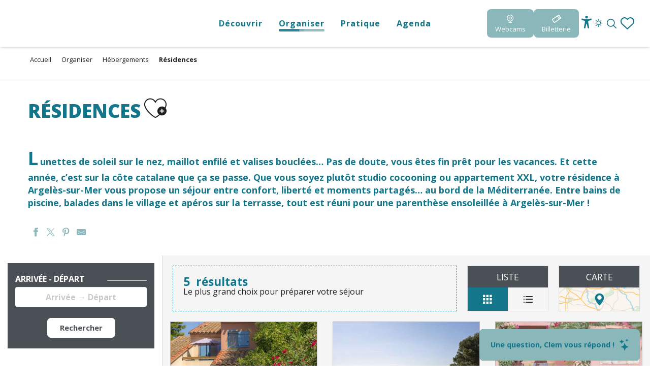

--- FILE ---
content_type: text/css
request_url: https://woody.cloudly.space/app/dist/argeles-v2/css/wicon.d414eee914.css
body_size: 832
content:
@charset "UTF-8";@font-face{font-family:woody-icons;font-display:swap;src:url("/app/dist/argeles-v2/icons/woody-icons.eot?t=1769572894703");src:url("/app/dist/argeles-v2/icons/woody-icons.eot?t=1769572894703#iefix") format("embedded-opentype"),url("/app/dist/argeles-v2/icons/woody-icons.woff2?t=1769572894703") format("woff2"),url("/app/dist/argeles-v2/icons/woody-icons.woff?t=1769572894703") format("woff"),url("/app/dist/argeles-v2/icons/woody-icons.ttf?t=1769572894703") format("truetype"),url("/app/dist/argeles-v2/icons/woody-icons.svg?t=1769572894703#woody-icons") format("svg")}.wicon{font-family:woody-icons;-webkit-font-smoothing:antialiased;-moz-osx-font-smoothing:grayscale;font-style:normal;font-variant:normal;font-weight:400;text-decoration:none;text-transform:none}.wicon--01-loupe:before{content:"\ea01"}.wicon--02-soleil:before{content:"\ea02"}.wicon--03-webcam:before{content:"\ea03"}.wicon--04-montagne:before{content:"\ea04"}.wicon--05-catalan:before{content:"\ea05"}.wicon--06-mer:before{content:"\ea06"}.wicon--07-nature:before{content:"\ea07"}.wicon--08-precedent:before{content:"\ea08"}.wicon--09-suivant:before{content:"\ea09"}.wicon--10-quote:before{content:"\ea0a"}.wicon--11-favoris:before{content:"\ea0b"}.wicon--12-billet:before{content:"\ea0c"}.wicon--13-etoiles:before{content:"\ea0d"}.wicon-000-facebook:before{content:"\ea0e"}.wicon-001-facebook-messenger:before{content:"\ea0f"}.wicon-002-twitter:before{content:"\ea10"}.wicon-003-google:before{content:"\ea11"}.wicon-004-youtube:before{content:"\ea12"}.wicon-005-pinterest:before{content:"\ea13"}.wicon-006-linkedin:before{content:"\ea14"}.wicon-007-viadeo:before{content:"\ea15"}.wicon-008-snapchat:before{content:"\ea16"}.wicon-009-vimeo:before{content:"\ea17"}.wicon-010-flickr:before{content:"\ea18"}.wicon-011-instagram:before{content:"\ea19"}.wicon-012-smiley-bien:before{content:"\ea1a"}.wicon-013-smiley-excellent:before{content:"\ea1b"}.wicon-014-livre:before{content:"\ea1c"}.wicon-015-horloge:before{content:"\ea1d"}.wicon-016-bulle:before{content:"\ea1e"}.wicon-017-telechargement:before{content:"\ea1f"}.wicon-018-agenda:before{content:"\ea20"}.wicon-019-oeuil:before{content:"\ea21"}.wicon-020-photos:before{content:"\ea22"}.wicon-021-info:before{content:"\ea23"}.wicon-022-itineraire:before{content:"\ea24"}.wicon-023-ampoule:before{content:"\ea25"}.wicon-024-loupe:before{content:"\ea26"}.wicon-025-suivant:before{content:"\ea27"}.wicon-026-precedent:before{content:"\ea28"}.wicon-027-restaurant:before{content:"\ea29"}.wicon-028-plus-02:before{content:"\ea2a"}.wicon-029-croix-fermer:before{content:"\ea2b"}.wicon-030-etoile-contour:before{content:"\ea2c"}.wicon-031-etoile-pleine:before{content:"\ea2d"}.wicon-032-coeur-contour:before{content:"\ea2e"}.wicon-033-coeur:before{content:"\ea2f"}.wicon-034-fleche-suivant:before{content:"\ea30"}.wicon-035-fleche-precedent:before{content:"\ea31"}.wicon-036-citation-01:before{content:"\ea32"}.wicon-037-citation-02:before{content:"\ea33"}.wicon-038-pin-contour:before{content:"\ea34"}.wicon-039-pin:before{content:"\ea35"}.wicon-040-imprimante:before{content:"\ea36"}.wicon-041-lit:before{content:"\ea37"}.wicon-042-lien:before{content:"\ea38"}.wicon-043-phone:before{content:"\ea39"}.wicon-044-enveloppe:before{content:"\ea3a"}.wicon-045-haut:before{content:"\ea3b"}.wicon-046-bas:before{content:"\ea3c"}.wicon-047-fleche-haut:before{content:"\ea3d"}.wicon-048-fleche-bas:before{content:"\ea3e"}.wicon-049-mobilité-réduite:before{content:"\ea3f"}.wicon-050-muet:before{content:"\ea40"}.wicon-051-mal-voyant:before{content:"\ea41"}.wicon-052-mal-entendant:before{content:"\ea42"}.wicon-053-loupe-par-defaut:before{content:"\ea43"}.wicon-053-tripadvisor:before{content:"\ea44"}.wicon-054-bike:before{content:"\ea45"}.wicon-055-vtt:before{content:"\ea46"}.wicon-056-horse:before{content:"\ea47"}.wicon-057-walk:before{content:"\ea48"}.wicon-058-favoris-plus:before{content:"\ea49"}.wicon-059-favoris-moins:before{content:"\ea4a"}.wicon-060-favoris:before{content:"\ea4b"}.wicon-061-corbeille:before{content:"\ea4c"}.wicon-062-crayon:before{content:"\ea4d"}.wicon-063-checked:before{content:"\ea4e"}.wicon-064-github:before{content:"\ea4f"}.wicon-065-whatsapp:before{content:"\ea50"}.wicon-066-boucle:before{content:"\ea51"}.wicon-067-aller-retour:before{content:"\ea52"}.wicon-068-aller-simple:before{content:"\ea53"}.wicon-069-trekking:before{content:"\ea54"}.wicon-070-cheval:before{content:"\ea55"}.wicon-071-raquettes:before{content:"\ea56"}.wicon-072-kayak:before{content:"\ea57"}.wicon-073-chaussures:before{content:"\ea58"}.wicon-074-nageur:before{content:"\ea59"}.wicon-075-velo:before{content:"\ea5a"}.wicon-076-vtt:before{content:"\ea5b"}.wicon-077-voiture:before{content:"\ea5c"}.wicon-078-fullscreen:before{content:"\ea5d"}.wicon-079-list:before{content:"\ea5e"}.wicon-080-mail:before{content:"\ea5f"}.wicon-081-tiktok:before{content:"\ea60"}.wicon-082-son-off:before{content:"\ea61"}.wicon-083-son-on:before{content:"\ea62"}.wicon-084-partage:before{content:"\ea63"}.wicon-085-drapeau:before{content:"\ea64"}.wicon-086-scroll-horizontal:before{content:"\ea65"}.wicon-087-site-web:before{content:"\ea66"}.wicon-088-train:before{content:"\ea67"}.wicon-089-double-fleche:before{content:"\ea68"}.wicon-090-fleche-bas:before{content:"\ea69"}.wicon-091-fleche-haut:before{content:"\ea6a"}.wicon-092-fleche-diagonale-droite-bas:before{content:"\ea6b"}.wicon-093-fleche-diagonale-droite:before{content:"\ea6c"}.wicon-094-carte:before{content:"\ea6d"}.wicon-095-fleche-retour-haut:before{content:"\ea6e"}.wicon-096-drapeau-damier:before{content:"\ea6f"}.wicon-097-disque:before{content:"\ea70"}.wicon-098-anneau:before{content:"\ea71"}.wicon-099-ia:before{content:"\ea72"}.wicon-100-threads:before{content:"\ea73"}.wicon-101-panier:before{content:"\ea74"}.wicon-102-bereal:before{content:"\ea75"}.wicon-103-accessibilite:before{content:"\ea76"}.wicon-104-navette:before{content:"\ea77"}.wicon-105-ski:before{content:"\ea78"}.wicon-106-ski-alpin:before{content:"\ea79"}.wicon-107-snowshoes:before{content:"\ea7a"}

--- FILE ---
content_type: text/css
request_url: https://woody.cloudly.space/app/dist/argeles-v2/css/tourism_chunk_2.0115fc788a.css
body_size: 44021
content:
[class*=bg-] [class*=bg-] .bg-success .swResp .swiper-button-next .wicon,[class*=bg-] [class*=bg-] .bg-success .swResp .swiper-button-prev .wicon,[class*=bg-] [class*=bg-] .bg-success .swiperOut .swiper-button-next .wicon,[class*=bg-] [class*=bg-] .bg-success .swiperOut .swiper-button-prev .wicon{color:#fff}[class*=bg-] [class*=bg-] .bg-success input,[class*=bg-] [class*=bg-] .bg-success select{background:#50df85;color:#fff}[class*=bg-] [class*=bg-] .bg-success input:not(.button):focus,[class*=bg-] [class*=bg-] .bg-success select:not(.button):focus{background:#58e18b}[class*=bg-] [class*=bg-] .bg-success input::-webkit-input-placeholder,[class*=bg-] [class*=bg-] .bg-success select::-webkit-input-placeholder{color:rgba(255,255,255,.5)}[class*=bg-] [class*=bg-] .bg-success input:-moz-placeholder,[class*=bg-] [class*=bg-] .bg-success select:-moz-placeholder{color:rgba(255,255,255,.5)}[class*=bg-] [class*=bg-] .bg-success input::-moz-placeholder,[class*=bg-] [class*=bg-] .bg-success select::-moz-placeholder{color:rgba(255,255,255,.5)}[class*=bg-] [class*=bg-] .bg-success input:-ms-input-placeholder,[class*=bg-] [class*=bg-] .bg-success select:-ms-input-placeholder{color:rgba(255,255,255,.5)}[class*=bg-] [class*=bg-] .bg-success .item-counter-button{background-color:#fff;color:#3adb76}[class*=bg-] [class*=bg-] .bg-success .weatherDay-details{background-color:rgba(35,191,93,.2)}[class*=bg-] [class*=bg-] .bg-warning{background-color:#ffae00!important;color:#212121}.apirender .api-render-sheet .sheet-header .header-text [class*=bg-] [class*=bg-] .bg-warning .sheet-header_subtitle,.apirender .api-render-sheet .sheet-header .header-text [class*=bg-] [class*=bg-] .bg-warning .sheet-header_title,.card.profileCard [class*=bg-] [class*=bg-] .bg-warning .profile-title,.focusH-overlayed .titles-container [class*=bg-] [class*=bg-] .bg-warning .focus-pretitle,.focusH-overlayed .titles-container [class*=bg-] [class*=bg-] .bg-warning .focus-subtitle,.focusH-overlayed .titles-container [class*=bg-] [class*=bg-] .bg-warning .focus-title,.woody-component-feature [class*=bg-] [class*=bg-] .bg-warning .feature-pretitle,.woody-component-feature [class*=bg-] [class*=bg-] .bg-warning .feature-subtitle,.woody-component-feature-list [class*=bg-] [class*=bg-] .bg-warning .feature-list-block-pretitle,.woody-component-feature-list [class*=bg-] [class*=bg-] .bg-warning .feature-list-block-subtitle,.woody-component-movie [class*=bg-] [class*=bg-] .bg-warning .movie-title,.woody-component-tabs [class*=bg-] [class*=bg-] .bg-warning .tabs-block-pretitle,.woody-component-tabs [class*=bg-] [class*=bg-] .bg-warning .tabs-block-subtitle,[class*=bg-] [class*=bg-] .bg-warning .apirender .api-render-sheet .sheet-header .header-text .sheet-header_subtitle,[class*=bg-] [class*=bg-] .bg-warning .apirender .api-render-sheet .sheet-header .header-text .sheet-header_title,[class*=bg-] [class*=bg-] .bg-warning .card.profileCard .profile-title,[class*=bg-] [class*=bg-] .bg-warning .focusH-overlayed .titles-container .focus-pretitle,[class*=bg-] [class*=bg-] .bg-warning .focusH-overlayed .titles-container .focus-subtitle,[class*=bg-] [class*=bg-] .bg-warning .focusH-overlayed .titles-container .focus-title,[class*=bg-] [class*=bg-] .bg-warning .gallery-pretitle,[class*=bg-] [class*=bg-] .bg-warning .gallery-subtitle,[class*=bg-] [class*=bg-] .bg-warning .socialwall-pretitle,[class*=bg-] [class*=bg-] .bg-warning .socialwall-subtitle,[class*=bg-] [class*=bg-] .bg-warning .woody-component-feature .feature-pretitle,[class*=bg-] [class*=bg-] .bg-warning .woody-component-feature .feature-subtitle,[class*=bg-] [class*=bg-] .bg-warning .woody-component-feature-list .feature-list-block-pretitle,[class*=bg-] [class*=bg-] .bg-warning .woody-component-feature-list .feature-list-block-subtitle,[class*=bg-] [class*=bg-] .bg-warning .woody-component-list-filter .filter-label,[class*=bg-] [class*=bg-] .bg-warning .woody-component-movie .movie-title,[class*=bg-] [class*=bg-] .bg-warning .woody-component-tabs .tabs-block-pretitle,[class*=bg-] [class*=bg-] .bg-warning .woody-component-tabs .tabs-block-subtitle,[class*=bg-] [class*=bg-] .bg-warning h2,[class*=bg-] [class*=bg-] .bg-warning h3,[class*=bg-] [class*=bg-] .bg-warning h4,[class*=bg-] [class*=bg-] .bg-warning h5,[class*=bg-] [class*=bg-] .bg-warning h6{color:#212121}[class*=bg-] [class*=bg-] .bg-warning .list-wicon li:before{color:rgba(33,33,33,.75)!important}[class*=bg-] [class*=bg-] .bg-warning a:not(.button):not(.card-link):not(.accordion-title):not(.feature-link){color:rgba(33,33,33,.75)}[class*=bg-] [class*=bg-] .bg-warning a:not(.button):not(.card-link):not(.accordion-title):not(.feature-link):hover,[class*=bg-] [class*=bg-] .bg-warning table{color:#212121}[class*=bg-] [class*=bg-] .bg-warning blockquote p{color:rgba(33,33,33,.65)}[class*=bg-] [class*=bg-] .bg-warning .sharing-button__link svg{fill:#212121}[class*=bg-] [class*=bg-] .bg-warning .swResp .swiper-button-next .wicon,[class*=bg-] [class*=bg-] .bg-warning .swResp .swiper-button-prev .wicon,[class*=bg-] [class*=bg-] .bg-warning .swiperOut .swiper-button-next .wicon,[class*=bg-] [class*=bg-] .bg-warning .swiperOut .swiper-button-prev .wicon{color:#212121}[class*=bg-] [class*=bg-] .bg-warning input,[class*=bg-] [class*=bg-] .bg-warning select{background:#ffb61a;color:#212121}[class*=bg-] [class*=bg-] .bg-warning input:not(.button):focus,[class*=bg-] [class*=bg-] .bg-warning select:not(.button):focus{background:#ffb924}[class*=bg-] [class*=bg-] .bg-warning input::-webkit-input-placeholder,[class*=bg-] [class*=bg-] .bg-warning select::-webkit-input-placeholder{color:rgba(33,33,33,.5)}[class*=bg-] [class*=bg-] .bg-warning input:-moz-placeholder,[class*=bg-] [class*=bg-] .bg-warning select:-moz-placeholder{color:rgba(33,33,33,.5)}[class*=bg-] [class*=bg-] .bg-warning input::-moz-placeholder,[class*=bg-] [class*=bg-] .bg-warning select::-moz-placeholder{color:rgba(33,33,33,.5)}[class*=bg-] [class*=bg-] .bg-warning input:-ms-input-placeholder,[class*=bg-] [class*=bg-] .bg-warning select:-ms-input-placeholder{color:rgba(33,33,33,.5)}[class*=bg-] [class*=bg-] .bg-warning .item-counter-button{background-color:#fff;color:#ffae00}[class*=bg-] [class*=bg-] .bg-warning .weatherDay-details{background-color:rgba(204,139,0,.2)}[class*=bg-] [class*=bg-] .bg-alert{background-color:#cc4b37!important;color:#fff}.apirender .api-render-sheet .sheet-header .header-text [class*=bg-] [class*=bg-] .bg-alert .sheet-header_subtitle,.apirender .api-render-sheet .sheet-header .header-text [class*=bg-] [class*=bg-] .bg-alert .sheet-header_title,.card.profileCard [class*=bg-] [class*=bg-] .bg-alert .profile-title,.focusH-overlayed .titles-container [class*=bg-] [class*=bg-] .bg-alert .focus-pretitle,.focusH-overlayed .titles-container [class*=bg-] [class*=bg-] .bg-alert .focus-subtitle,.focusH-overlayed .titles-container [class*=bg-] [class*=bg-] .bg-alert .focus-title,.woody-component-feature [class*=bg-] [class*=bg-] .bg-alert .feature-pretitle,.woody-component-feature [class*=bg-] [class*=bg-] .bg-alert .feature-subtitle,.woody-component-feature-list [class*=bg-] [class*=bg-] .bg-alert .feature-list-block-pretitle,.woody-component-feature-list [class*=bg-] [class*=bg-] .bg-alert .feature-list-block-subtitle,.woody-component-movie [class*=bg-] [class*=bg-] .bg-alert .movie-title,.woody-component-tabs [class*=bg-] [class*=bg-] .bg-alert .tabs-block-pretitle,.woody-component-tabs [class*=bg-] [class*=bg-] .bg-alert .tabs-block-subtitle,[class*=bg-] [class*=bg-] .bg-alert .apirender .api-render-sheet .sheet-header .header-text .sheet-header_subtitle,[class*=bg-] [class*=bg-] .bg-alert .apirender .api-render-sheet .sheet-header .header-text .sheet-header_title,[class*=bg-] [class*=bg-] .bg-alert .card.profileCard .profile-title,[class*=bg-] [class*=bg-] .bg-alert .focusH-overlayed .titles-container .focus-pretitle,[class*=bg-] [class*=bg-] .bg-alert .focusH-overlayed .titles-container .focus-subtitle,[class*=bg-] [class*=bg-] .bg-alert .focusH-overlayed .titles-container .focus-title,[class*=bg-] [class*=bg-] .bg-alert .gallery-pretitle,[class*=bg-] [class*=bg-] .bg-alert .gallery-subtitle,[class*=bg-] [class*=bg-] .bg-alert .socialwall-pretitle,[class*=bg-] [class*=bg-] .bg-alert .socialwall-subtitle,[class*=bg-] [class*=bg-] .bg-alert .woody-component-feature .feature-pretitle,[class*=bg-] [class*=bg-] .bg-alert .woody-component-feature .feature-subtitle,[class*=bg-] [class*=bg-] .bg-alert .woody-component-feature-list .feature-list-block-pretitle,[class*=bg-] [class*=bg-] .bg-alert .woody-component-feature-list .feature-list-block-subtitle,[class*=bg-] [class*=bg-] .bg-alert .woody-component-list-filter .filter-label,[class*=bg-] [class*=bg-] .bg-alert .woody-component-movie .movie-title,[class*=bg-] [class*=bg-] .bg-alert .woody-component-tabs .tabs-block-pretitle,[class*=bg-] [class*=bg-] .bg-alert .woody-component-tabs .tabs-block-subtitle,[class*=bg-] [class*=bg-] .bg-alert h2,[class*=bg-] [class*=bg-] .bg-alert h3,[class*=bg-] [class*=bg-] .bg-alert h4,[class*=bg-] [class*=bg-] .bg-alert h5,[class*=bg-] [class*=bg-] .bg-alert h6{color:#fff}[class*=bg-] [class*=bg-] .bg-alert .list-wicon li:before{color:rgba(255,255,255,.75)!important}[class*=bg-] [class*=bg-] .bg-alert a:not(.button):not(.card-link):not(.accordion-title):not(.feature-link){color:rgba(255,255,255,.75)}[class*=bg-] [class*=bg-] .bg-alert a:not(.button):not(.card-link):not(.accordion-title):not(.feature-link):hover{color:#fff}[class*=bg-] [class*=bg-] .bg-alert table{color:#212121}[class*=bg-] [class*=bg-] .bg-alert blockquote p{color:rgba(255,255,255,.65)}[class*=bg-] [class*=bg-] .bg-alert .sharing-button__link svg{fill:#ffffff}[class*=bg-] [class*=bg-] .bg-alert .swResp .swiper-button-next .wicon,[class*=bg-] [class*=bg-] .bg-alert .swResp .swiper-button-prev .wicon,[class*=bg-] [class*=bg-] .bg-alert .swiperOut .swiper-button-next .wicon,[class*=bg-] [class*=bg-] .bg-alert .swiperOut .swiper-button-prev .wicon{color:#fff}[class*=bg-] [class*=bg-] .bg-alert input,[class*=bg-] [class*=bg-] .bg-alert select{background:#d15d4b;color:#fff}[class*=bg-] [class*=bg-] .bg-alert input:not(.button):focus,[class*=bg-] [class*=bg-] .bg-alert select:not(.button):focus{background:#d36553}[class*=bg-] [class*=bg-] .bg-alert input::-webkit-input-placeholder,[class*=bg-] [class*=bg-] .bg-alert select::-webkit-input-placeholder{color:rgba(255,255,255,.5)}[class*=bg-] [class*=bg-] .bg-alert input:-moz-placeholder,[class*=bg-] [class*=bg-] .bg-alert select:-moz-placeholder{color:rgba(255,255,255,.5)}[class*=bg-] [class*=bg-] .bg-alert input::-moz-placeholder,[class*=bg-] [class*=bg-] .bg-alert select::-moz-placeholder{color:rgba(255,255,255,.5)}[class*=bg-] [class*=bg-] .bg-alert input:-ms-input-placeholder,[class*=bg-] [class*=bg-] .bg-alert select:-ms-input-placeholder{color:rgba(255,255,255,.5)}[class*=bg-] [class*=bg-] .bg-alert .item-counter-button{background-color:#fff;color:#cc4b37}[class*=bg-] [class*=bg-] .bg-alert .weatherDay-details{background-color:rgba(166,59,42,.2)}[class*=bg-] [class*=bg-] .bg-lightgray{background-color:#f5f5f5!important;color:#212121}.apirender .api-render-sheet .sheet-header .header-text [class*=bg-] [class*=bg-] .bg-lightgray .sheet-header_subtitle,.apirender .api-render-sheet .sheet-header .header-text [class*=bg-] [class*=bg-] .bg-lightgray .sheet-header_title,.card.profileCard [class*=bg-] [class*=bg-] .bg-lightgray .profile-title,.focusH-overlayed .titles-container [class*=bg-] [class*=bg-] .bg-lightgray .focus-pretitle,.focusH-overlayed .titles-container [class*=bg-] [class*=bg-] .bg-lightgray .focus-subtitle,.focusH-overlayed .titles-container [class*=bg-] [class*=bg-] .bg-lightgray .focus-title,.woody-component-feature [class*=bg-] [class*=bg-] .bg-lightgray .feature-pretitle,.woody-component-feature [class*=bg-] [class*=bg-] .bg-lightgray .feature-subtitle,.woody-component-feature-list [class*=bg-] [class*=bg-] .bg-lightgray .feature-list-block-pretitle,.woody-component-feature-list [class*=bg-] [class*=bg-] .bg-lightgray .feature-list-block-subtitle,.woody-component-movie [class*=bg-] [class*=bg-] .bg-lightgray .movie-title,.woody-component-tabs [class*=bg-] [class*=bg-] .bg-lightgray .tabs-block-pretitle,.woody-component-tabs [class*=bg-] [class*=bg-] .bg-lightgray .tabs-block-subtitle,[class*=bg-] [class*=bg-] .bg-lightgray .apirender .api-render-sheet .sheet-header .header-text .sheet-header_subtitle,[class*=bg-] [class*=bg-] .bg-lightgray .apirender .api-render-sheet .sheet-header .header-text .sheet-header_title,[class*=bg-] [class*=bg-] .bg-lightgray .card.profileCard .profile-title,[class*=bg-] [class*=bg-] .bg-lightgray .focusH-overlayed .titles-container .focus-pretitle,[class*=bg-] [class*=bg-] .bg-lightgray .focusH-overlayed .titles-container .focus-subtitle,[class*=bg-] [class*=bg-] .bg-lightgray .focusH-overlayed .titles-container .focus-title,[class*=bg-] [class*=bg-] .bg-lightgray .gallery-pretitle,[class*=bg-] [class*=bg-] .bg-lightgray .gallery-subtitle,[class*=bg-] [class*=bg-] .bg-lightgray .socialwall-pretitle,[class*=bg-] [class*=bg-] .bg-lightgray .socialwall-subtitle,[class*=bg-] [class*=bg-] .bg-lightgray .woody-component-feature .feature-pretitle,[class*=bg-] [class*=bg-] .bg-lightgray .woody-component-feature .feature-subtitle,[class*=bg-] [class*=bg-] .bg-lightgray .woody-component-feature-list .feature-list-block-pretitle,[class*=bg-] [class*=bg-] .bg-lightgray .woody-component-feature-list .feature-list-block-subtitle,[class*=bg-] [class*=bg-] .bg-lightgray .woody-component-list-filter .filter-label,[class*=bg-] [class*=bg-] .bg-lightgray .woody-component-movie .movie-title,[class*=bg-] [class*=bg-] .bg-lightgray .woody-component-tabs .tabs-block-pretitle,[class*=bg-] [class*=bg-] .bg-lightgray .woody-component-tabs .tabs-block-subtitle,[class*=bg-] [class*=bg-] .bg-lightgray h2,[class*=bg-] [class*=bg-] .bg-lightgray h3,[class*=bg-] [class*=bg-] .bg-lightgray h4,[class*=bg-] [class*=bg-] .bg-lightgray h5,[class*=bg-] [class*=bg-] .bg-lightgray h6{color:#212121}[class*=bg-] [class*=bg-] .bg-lightgray .list-wicon li:before{color:rgba(33,33,33,.75)!important}[class*=bg-] [class*=bg-] .bg-lightgray a:not(.button):not(.card-link):not(.accordion-title):not(.feature-link){color:rgba(33,33,33,.75)}[class*=bg-] [class*=bg-] .bg-lightgray a:not(.button):not(.card-link):not(.accordion-title):not(.feature-link):hover,[class*=bg-] [class*=bg-] .bg-lightgray table{color:#212121}[class*=bg-] [class*=bg-] .bg-lightgray blockquote p{color:rgba(33,33,33,.65)}[class*=bg-] [class*=bg-] .bg-lightgray .sharing-button__link svg{fill:#212121}[class*=bg-] [class*=bg-] .bg-lightgray .swResp .swiper-button-next .wicon,[class*=bg-] [class*=bg-] .bg-lightgray .swResp .swiper-button-prev .wicon,[class*=bg-] [class*=bg-] .bg-lightgray .swiperOut .swiper-button-next .wicon,[class*=bg-] [class*=bg-] .bg-lightgray .swiperOut .swiper-button-prev .wicon{color:#212121}[class*=bg-] [class*=bg-] .bg-lightgray input,[class*=bg-] [class*=bg-] .bg-lightgray select{background:#fff;color:#212121}[class*=bg-] [class*=bg-] .bg-lightgray input:not(.button):focus,[class*=bg-] [class*=bg-] .bg-lightgray select:not(.button):focus{background:#fff}[class*=bg-] [class*=bg-] .bg-lightgray input::-webkit-input-placeholder,[class*=bg-] [class*=bg-] .bg-lightgray select::-webkit-input-placeholder{color:rgba(33,33,33,.5)}[class*=bg-] [class*=bg-] .bg-lightgray input:-moz-placeholder,[class*=bg-] [class*=bg-] .bg-lightgray select:-moz-placeholder{color:rgba(33,33,33,.5)}[class*=bg-] [class*=bg-] .bg-lightgray input::-moz-placeholder,[class*=bg-] [class*=bg-] .bg-lightgray select::-moz-placeholder{color:rgba(33,33,33,.5)}[class*=bg-] [class*=bg-] .bg-lightgray input:-ms-input-placeholder,[class*=bg-] [class*=bg-] .bg-lightgray select:-ms-input-placeholder{color:rgba(33,33,33,.5)}[class*=bg-] [class*=bg-] .bg-lightgray .item-counter-button{background-color:#fff;color:#f5f5f5}[class*=bg-] [class*=bg-] .bg-lightgray .weatherDay-details{background-color:rgba(220,220,220,.2)}[class*=bg-] [class*=bg-] .bg-mediumgray{background-color:#cacaca!important;color:#212121}.apirender .api-render-sheet .sheet-header .header-text [class*=bg-] [class*=bg-] .bg-mediumgray .sheet-header_subtitle,.apirender .api-render-sheet .sheet-header .header-text [class*=bg-] [class*=bg-] .bg-mediumgray .sheet-header_title,.card.profileCard [class*=bg-] [class*=bg-] .bg-mediumgray .profile-title,.focusH-overlayed .titles-container [class*=bg-] [class*=bg-] .bg-mediumgray .focus-pretitle,.focusH-overlayed .titles-container [class*=bg-] [class*=bg-] .bg-mediumgray .focus-subtitle,.focusH-overlayed .titles-container [class*=bg-] [class*=bg-] .bg-mediumgray .focus-title,.woody-component-feature [class*=bg-] [class*=bg-] .bg-mediumgray .feature-pretitle,.woody-component-feature [class*=bg-] [class*=bg-] .bg-mediumgray .feature-subtitle,.woody-component-feature-list [class*=bg-] [class*=bg-] .bg-mediumgray .feature-list-block-pretitle,.woody-component-feature-list [class*=bg-] [class*=bg-] .bg-mediumgray .feature-list-block-subtitle,.woody-component-movie [class*=bg-] [class*=bg-] .bg-mediumgray .movie-title,.woody-component-tabs [class*=bg-] [class*=bg-] .bg-mediumgray .tabs-block-pretitle,.woody-component-tabs [class*=bg-] [class*=bg-] .bg-mediumgray .tabs-block-subtitle,[class*=bg-] [class*=bg-] .bg-mediumgray .apirender .api-render-sheet .sheet-header .header-text .sheet-header_subtitle,[class*=bg-] [class*=bg-] .bg-mediumgray .apirender .api-render-sheet .sheet-header .header-text .sheet-header_title,[class*=bg-] [class*=bg-] .bg-mediumgray .card.profileCard .profile-title,[class*=bg-] [class*=bg-] .bg-mediumgray .focusH-overlayed .titles-container .focus-pretitle,[class*=bg-] [class*=bg-] .bg-mediumgray .focusH-overlayed .titles-container .focus-subtitle,[class*=bg-] [class*=bg-] .bg-mediumgray .focusH-overlayed .titles-container .focus-title,[class*=bg-] [class*=bg-] .bg-mediumgray .gallery-pretitle,[class*=bg-] [class*=bg-] .bg-mediumgray .gallery-subtitle,[class*=bg-] [class*=bg-] .bg-mediumgray .socialwall-pretitle,[class*=bg-] [class*=bg-] .bg-mediumgray .socialwall-subtitle,[class*=bg-] [class*=bg-] .bg-mediumgray .woody-component-feature .feature-pretitle,[class*=bg-] [class*=bg-] .bg-mediumgray .woody-component-feature .feature-subtitle,[class*=bg-] [class*=bg-] .bg-mediumgray .woody-component-feature-list .feature-list-block-pretitle,[class*=bg-] [class*=bg-] .bg-mediumgray .woody-component-feature-list .feature-list-block-subtitle,[class*=bg-] [class*=bg-] .bg-mediumgray .woody-component-list-filter .filter-label,[class*=bg-] [class*=bg-] .bg-mediumgray .woody-component-movie .movie-title,[class*=bg-] [class*=bg-] .bg-mediumgray .woody-component-tabs .tabs-block-pretitle,[class*=bg-] [class*=bg-] .bg-mediumgray .woody-component-tabs .tabs-block-subtitle,[class*=bg-] [class*=bg-] .bg-mediumgray h2,[class*=bg-] [class*=bg-] .bg-mediumgray h3,[class*=bg-] [class*=bg-] .bg-mediumgray h4,[class*=bg-] [class*=bg-] .bg-mediumgray h5,[class*=bg-] [class*=bg-] .bg-mediumgray h6{color:#212121}[class*=bg-] [class*=bg-] .bg-mediumgray .list-wicon li:before{color:rgba(33,33,33,.75)!important}[class*=bg-] [class*=bg-] .bg-mediumgray a:not(.button):not(.card-link):not(.accordion-title):not(.feature-link){color:rgba(33,33,33,.75)}[class*=bg-] [class*=bg-] .bg-mediumgray a:not(.button):not(.card-link):not(.accordion-title):not(.feature-link):hover,[class*=bg-] [class*=bg-] .bg-mediumgray table{color:#212121}[class*=bg-] [class*=bg-] .bg-mediumgray blockquote p{color:rgba(33,33,33,.65)}[class*=bg-] [class*=bg-] .bg-mediumgray .sharing-button__link svg{fill:#212121}[class*=bg-] [class*=bg-] .bg-mediumgray .swResp .swiper-button-next .wicon,[class*=bg-] [class*=bg-] .bg-mediumgray .swResp .swiper-button-prev .wicon,[class*=bg-] [class*=bg-] .bg-mediumgray .swiperOut .swiper-button-next .wicon,[class*=bg-] [class*=bg-] .bg-mediumgray .swiperOut .swiper-button-prev .wicon{color:#212121}[class*=bg-] [class*=bg-] .bg-mediumgray input,[class*=bg-] [class*=bg-] .bg-mediumgray select{background:#d7d7d7;color:#212121}[class*=bg-] [class*=bg-] .bg-mediumgray input:not(.button):focus,[class*=bg-] [class*=bg-] .bg-mediumgray select:not(.button):focus{background:#dcdcdc}[class*=bg-] [class*=bg-] .bg-mediumgray input::-webkit-input-placeholder,[class*=bg-] [class*=bg-] .bg-mediumgray select::-webkit-input-placeholder{color:rgba(33,33,33,.5)}[class*=bg-] [class*=bg-] .bg-mediumgray input:-moz-placeholder,[class*=bg-] [class*=bg-] .bg-mediumgray select:-moz-placeholder{color:rgba(33,33,33,.5)}[class*=bg-] [class*=bg-] .bg-mediumgray input::-moz-placeholder,[class*=bg-] [class*=bg-] .bg-mediumgray select::-moz-placeholder{color:rgba(33,33,33,.5)}[class*=bg-] [class*=bg-] .bg-mediumgray input:-ms-input-placeholder,[class*=bg-] [class*=bg-] .bg-mediumgray select:-ms-input-placeholder{color:rgba(33,33,33,.5)}[class*=bg-] [class*=bg-] .bg-mediumgray .item-counter-button{background-color:#fff;color:#cacaca}[class*=bg-] [class*=bg-] .bg-mediumgray .weatherDay-details{background-color:rgba(177,177,177,.2)}[class*=bg-] [class*=bg-] .bg-darkgray{background-color:#4b4b4b!important;color:#fff}.apirender .api-render-sheet .sheet-header .header-text [class*=bg-] [class*=bg-] .bg-darkgray .sheet-header_subtitle,.apirender .api-render-sheet .sheet-header .header-text [class*=bg-] [class*=bg-] .bg-darkgray .sheet-header_title,.card.profileCard [class*=bg-] [class*=bg-] .bg-darkgray .profile-title,.focusH-overlayed .titles-container [class*=bg-] [class*=bg-] .bg-darkgray .focus-pretitle,.focusH-overlayed .titles-container [class*=bg-] [class*=bg-] .bg-darkgray .focus-subtitle,.focusH-overlayed .titles-container [class*=bg-] [class*=bg-] .bg-darkgray .focus-title,.woody-component-feature [class*=bg-] [class*=bg-] .bg-darkgray .feature-pretitle,.woody-component-feature [class*=bg-] [class*=bg-] .bg-darkgray .feature-subtitle,.woody-component-feature-list [class*=bg-] [class*=bg-] .bg-darkgray .feature-list-block-pretitle,.woody-component-feature-list [class*=bg-] [class*=bg-] .bg-darkgray .feature-list-block-subtitle,.woody-component-movie [class*=bg-] [class*=bg-] .bg-darkgray .movie-title,.woody-component-tabs [class*=bg-] [class*=bg-] .bg-darkgray .tabs-block-pretitle,.woody-component-tabs [class*=bg-] [class*=bg-] .bg-darkgray .tabs-block-subtitle,[class*=bg-] [class*=bg-] .bg-darkgray .apirender .api-render-sheet .sheet-header .header-text .sheet-header_subtitle,[class*=bg-] [class*=bg-] .bg-darkgray .apirender .api-render-sheet .sheet-header .header-text .sheet-header_title,[class*=bg-] [class*=bg-] .bg-darkgray .card.profileCard .profile-title,[class*=bg-] [class*=bg-] .bg-darkgray .focusH-overlayed .titles-container .focus-pretitle,[class*=bg-] [class*=bg-] .bg-darkgray .focusH-overlayed .titles-container .focus-subtitle,[class*=bg-] [class*=bg-] .bg-darkgray .focusH-overlayed .titles-container .focus-title,[class*=bg-] [class*=bg-] .bg-darkgray .gallery-pretitle,[class*=bg-] [class*=bg-] .bg-darkgray .gallery-subtitle,[class*=bg-] [class*=bg-] .bg-darkgray .socialwall-pretitle,[class*=bg-] [class*=bg-] .bg-darkgray .socialwall-subtitle,[class*=bg-] [class*=bg-] .bg-darkgray .woody-component-feature .feature-pretitle,[class*=bg-] [class*=bg-] .bg-darkgray .woody-component-feature .feature-subtitle,[class*=bg-] [class*=bg-] .bg-darkgray .woody-component-feature-list .feature-list-block-pretitle,[class*=bg-] [class*=bg-] .bg-darkgray .woody-component-feature-list .feature-list-block-subtitle,[class*=bg-] [class*=bg-] .bg-darkgray .woody-component-list-filter .filter-label,[class*=bg-] [class*=bg-] .bg-darkgray .woody-component-movie .movie-title,[class*=bg-] [class*=bg-] .bg-darkgray .woody-component-tabs .tabs-block-pretitle,[class*=bg-] [class*=bg-] .bg-darkgray .woody-component-tabs .tabs-block-subtitle,[class*=bg-] [class*=bg-] .bg-darkgray h2,[class*=bg-] [class*=bg-] .bg-darkgray h3,[class*=bg-] [class*=bg-] .bg-darkgray h4,[class*=bg-] [class*=bg-] .bg-darkgray h5,[class*=bg-] [class*=bg-] .bg-darkgray h6{color:#fff}[class*=bg-] [class*=bg-] .bg-darkgray .list-wicon li:before{color:rgba(255,255,255,.75)!important}[class*=bg-] [class*=bg-] .bg-darkgray a:not(.button):not(.card-link):not(.accordion-title):not(.feature-link){color:rgba(255,255,255,.75)}[class*=bg-] [class*=bg-] .bg-darkgray a:not(.button):not(.card-link):not(.accordion-title):not(.feature-link):hover{color:#fff}[class*=bg-] [class*=bg-] .bg-darkgray table{color:#212121}[class*=bg-] [class*=bg-] .bg-darkgray blockquote p{color:rgba(255,255,255,.65)}[class*=bg-] [class*=bg-] .bg-darkgray .sharing-button__link svg{fill:#ffffff}[class*=bg-] [class*=bg-] .bg-darkgray .swResp .swiper-button-next .wicon,[class*=bg-] [class*=bg-] .bg-darkgray .swResp .swiper-button-prev .wicon,[class*=bg-] [class*=bg-] .bg-darkgray .swiperOut .swiper-button-next .wicon,[class*=bg-] [class*=bg-] .bg-darkgray .swiperOut .swiper-button-prev .wicon{color:#fff}[class*=bg-] [class*=bg-] .bg-darkgray input,[class*=bg-] [class*=bg-] .bg-darkgray select{background:#585858;color:#fff}[class*=bg-] [class*=bg-] .bg-darkgray input:not(.button):focus,[class*=bg-] [class*=bg-] .bg-darkgray select:not(.button):focus{background:#5d5d5d}[class*=bg-] [class*=bg-] .bg-darkgray input::-webkit-input-placeholder,[class*=bg-] [class*=bg-] .bg-darkgray select::-webkit-input-placeholder{color:rgba(255,255,255,.5)}[class*=bg-] [class*=bg-] .bg-darkgray input:-moz-placeholder,[class*=bg-] [class*=bg-] .bg-darkgray select:-moz-placeholder{color:rgba(255,255,255,.5)}[class*=bg-] [class*=bg-] .bg-darkgray input::-moz-placeholder,[class*=bg-] [class*=bg-] .bg-darkgray select::-moz-placeholder{color:rgba(255,255,255,.5)}[class*=bg-] [class*=bg-] .bg-darkgray input:-ms-input-placeholder,[class*=bg-] [class*=bg-] .bg-darkgray select:-ms-input-placeholder{color:rgba(255,255,255,.5)}[class*=bg-] [class*=bg-] .bg-darkgray .item-counter-button{background-color:#fff;color:#4b4b4b}[class*=bg-] [class*=bg-] .bg-darkgray .weatherDay-details{background-color:rgba(50,50,50,.2)}[class*=bg-] [class*=bg-] .bg-black{background-color:#212121!important;color:#fff}.apirender .api-render-sheet .sheet-header .header-text [class*=bg-] [class*=bg-] .bg-black .sheet-header_subtitle,.apirender .api-render-sheet .sheet-header .header-text [class*=bg-] [class*=bg-] .bg-black .sheet-header_title,.card.profileCard [class*=bg-] [class*=bg-] .bg-black .profile-title,.focusH-overlayed .titles-container [class*=bg-] [class*=bg-] .bg-black .focus-pretitle,.focusH-overlayed .titles-container [class*=bg-] [class*=bg-] .bg-black .focus-subtitle,.focusH-overlayed .titles-container [class*=bg-] [class*=bg-] .bg-black .focus-title,.woody-component-feature [class*=bg-] [class*=bg-] .bg-black .feature-pretitle,.woody-component-feature [class*=bg-] [class*=bg-] .bg-black .feature-subtitle,.woody-component-feature-list [class*=bg-] [class*=bg-] .bg-black .feature-list-block-pretitle,.woody-component-feature-list [class*=bg-] [class*=bg-] .bg-black .feature-list-block-subtitle,.woody-component-movie [class*=bg-] [class*=bg-] .bg-black .movie-title,.woody-component-tabs [class*=bg-] [class*=bg-] .bg-black .tabs-block-pretitle,.woody-component-tabs [class*=bg-] [class*=bg-] .bg-black .tabs-block-subtitle,[class*=bg-] [class*=bg-] .bg-black .apirender .api-render-sheet .sheet-header .header-text .sheet-header_subtitle,[class*=bg-] [class*=bg-] .bg-black .apirender .api-render-sheet .sheet-header .header-text .sheet-header_title,[class*=bg-] [class*=bg-] .bg-black .card.profileCard .profile-title,[class*=bg-] [class*=bg-] .bg-black .focusH-overlayed .titles-container .focus-pretitle,[class*=bg-] [class*=bg-] .bg-black .focusH-overlayed .titles-container .focus-subtitle,[class*=bg-] [class*=bg-] .bg-black .focusH-overlayed .titles-container .focus-title,[class*=bg-] [class*=bg-] .bg-black .gallery-pretitle,[class*=bg-] [class*=bg-] .bg-black .gallery-subtitle,[class*=bg-] [class*=bg-] .bg-black .socialwall-pretitle,[class*=bg-] [class*=bg-] .bg-black .socialwall-subtitle,[class*=bg-] [class*=bg-] .bg-black .woody-component-feature .feature-pretitle,[class*=bg-] [class*=bg-] .bg-black .woody-component-feature .feature-subtitle,[class*=bg-] [class*=bg-] .bg-black .woody-component-feature-list .feature-list-block-pretitle,[class*=bg-] [class*=bg-] .bg-black .woody-component-feature-list .feature-list-block-subtitle,[class*=bg-] [class*=bg-] .bg-black .woody-component-list-filter .filter-label,[class*=bg-] [class*=bg-] .bg-black .woody-component-movie .movie-title,[class*=bg-] [class*=bg-] .bg-black .woody-component-tabs .tabs-block-pretitle,[class*=bg-] [class*=bg-] .bg-black .woody-component-tabs .tabs-block-subtitle,[class*=bg-] [class*=bg-] .bg-black h2,[class*=bg-] [class*=bg-] .bg-black h3,[class*=bg-] [class*=bg-] .bg-black h4,[class*=bg-] [class*=bg-] .bg-black h5,[class*=bg-] [class*=bg-] .bg-black h6{color:#fff}[class*=bg-] [class*=bg-] .bg-black .list-wicon li:before{color:rgba(255,255,255,.75)!important}[class*=bg-] [class*=bg-] .bg-black a:not(.button):not(.card-link):not(.accordion-title):not(.feature-link){color:rgba(255,255,255,.75)}[class*=bg-] [class*=bg-] .bg-black a:not(.button):not(.card-link):not(.accordion-title):not(.feature-link):hover{color:#fff}[class*=bg-] [class*=bg-] .bg-black table{color:#212121}[class*=bg-] [class*=bg-] .bg-black blockquote p{color:rgba(255,255,255,.65)}[class*=bg-] [class*=bg-] .bg-black .sharing-button__link svg{fill:#ffffff}[class*=bg-] [class*=bg-] .bg-black .swResp .swiper-button-next .wicon,[class*=bg-] [class*=bg-] .bg-black .swResp .swiper-button-prev .wicon,[class*=bg-] [class*=bg-] .bg-black .swiperOut .swiper-button-next .wicon,[class*=bg-] [class*=bg-] .bg-black .swiperOut .swiper-button-prev .wicon{color:#fff}[class*=bg-] [class*=bg-] .bg-black input,[class*=bg-] [class*=bg-] .bg-black select{background:#2e2e2e;color:#fff}[class*=bg-] [class*=bg-] .bg-black input:not(.button):focus,[class*=bg-] [class*=bg-] .bg-black select:not(.button):focus{background:#333}[class*=bg-] [class*=bg-] .bg-black input::-webkit-input-placeholder,[class*=bg-] [class*=bg-] .bg-black select::-webkit-input-placeholder{color:rgba(255,255,255,.5)}[class*=bg-] [class*=bg-] .bg-black input:-moz-placeholder,[class*=bg-] [class*=bg-] .bg-black select:-moz-placeholder{color:rgba(255,255,255,.5)}[class*=bg-] [class*=bg-] .bg-black input::-moz-placeholder,[class*=bg-] [class*=bg-] .bg-black select::-moz-placeholder{color:rgba(255,255,255,.5)}[class*=bg-] [class*=bg-] .bg-black input:-ms-input-placeholder,[class*=bg-] [class*=bg-] .bg-black select:-ms-input-placeholder{color:rgba(255,255,255,.5)}[class*=bg-] [class*=bg-] .bg-black .item-counter-button{background-color:#fff;color:#212121}[class*=bg-] [class*=bg-] .bg-black .weatherDay-details{background-color:rgba(8,8,8,.2)}[class*=bg-] [class*=bg-] .bg-white{background-color:#fff!important;color:#212121}.apirender .api-render-sheet .sheet-header .header-text [class*=bg-] [class*=bg-] .bg-white .sheet-header_subtitle,.apirender .api-render-sheet .sheet-header .header-text [class*=bg-] [class*=bg-] .bg-white .sheet-header_title,.card.profileCard [class*=bg-] [class*=bg-] .bg-white .profile-title,.focusH-overlayed .titles-container [class*=bg-] [class*=bg-] .bg-white .focus-pretitle,.focusH-overlayed .titles-container [class*=bg-] [class*=bg-] .bg-white .focus-subtitle,.focusH-overlayed .titles-container [class*=bg-] [class*=bg-] .bg-white .focus-title,.woody-component-feature [class*=bg-] [class*=bg-] .bg-white .feature-pretitle,.woody-component-feature [class*=bg-] [class*=bg-] .bg-white .feature-subtitle,.woody-component-feature-list [class*=bg-] [class*=bg-] .bg-white .feature-list-block-pretitle,.woody-component-feature-list [class*=bg-] [class*=bg-] .bg-white .feature-list-block-subtitle,.woody-component-movie [class*=bg-] [class*=bg-] .bg-white .movie-title,.woody-component-tabs [class*=bg-] [class*=bg-] .bg-white .tabs-block-pretitle,.woody-component-tabs [class*=bg-] [class*=bg-] .bg-white .tabs-block-subtitle,[class*=bg-] [class*=bg-] .bg-white .apirender .api-render-sheet .sheet-header .header-text .sheet-header_subtitle,[class*=bg-] [class*=bg-] .bg-white .apirender .api-render-sheet .sheet-header .header-text .sheet-header_title,[class*=bg-] [class*=bg-] .bg-white .card.profileCard .profile-title,[class*=bg-] [class*=bg-] .bg-white .focusH-overlayed .titles-container .focus-pretitle,[class*=bg-] [class*=bg-] .bg-white .focusH-overlayed .titles-container .focus-subtitle,[class*=bg-] [class*=bg-] .bg-white .focusH-overlayed .titles-container .focus-title,[class*=bg-] [class*=bg-] .bg-white .gallery-pretitle,[class*=bg-] [class*=bg-] .bg-white .gallery-subtitle,[class*=bg-] [class*=bg-] .bg-white .socialwall-pretitle,[class*=bg-] [class*=bg-] .bg-white .socialwall-subtitle,[class*=bg-] [class*=bg-] .bg-white .woody-component-feature .feature-pretitle,[class*=bg-] [class*=bg-] .bg-white .woody-component-feature .feature-subtitle,[class*=bg-] [class*=bg-] .bg-white .woody-component-feature-list .feature-list-block-pretitle,[class*=bg-] [class*=bg-] .bg-white .woody-component-feature-list .feature-list-block-subtitle,[class*=bg-] [class*=bg-] .bg-white .woody-component-list-filter .filter-label,[class*=bg-] [class*=bg-] .bg-white .woody-component-movie .movie-title,[class*=bg-] [class*=bg-] .bg-white .woody-component-tabs .tabs-block-pretitle,[class*=bg-] [class*=bg-] .bg-white .woody-component-tabs .tabs-block-subtitle,[class*=bg-] [class*=bg-] .bg-white h2,[class*=bg-] [class*=bg-] .bg-white h3,[class*=bg-] [class*=bg-] .bg-white h4,[class*=bg-] [class*=bg-] .bg-white h5,[class*=bg-] [class*=bg-] .bg-white h6{color:#212121}[class*=bg-] [class*=bg-] .bg-white .list-wicon li:before{color:rgba(33,33,33,.75)!important}[class*=bg-] [class*=bg-] .bg-white a:not(.button):not(.card-link):not(.accordion-title):not(.feature-link){color:rgba(33,33,33,.75)}[class*=bg-] [class*=bg-] .bg-white a:not(.button):not(.card-link):not(.accordion-title):not(.feature-link):hover,[class*=bg-] [class*=bg-] .bg-white table{color:#212121}[class*=bg-] [class*=bg-] .bg-white blockquote p{color:rgba(33,33,33,.65)}[class*=bg-] [class*=bg-] .bg-white .sharing-button__link svg{fill:#212121}[class*=bg-] [class*=bg-] .bg-white .swResp .swiper-button-next .wicon,[class*=bg-] [class*=bg-] .bg-white .swResp .swiper-button-prev .wicon,[class*=bg-] [class*=bg-] .bg-white .swiperOut .swiper-button-next .wicon,[class*=bg-] [class*=bg-] .bg-white .swiperOut .swiper-button-prev .wicon{color:#212121}[class*=bg-] [class*=bg-] .bg-white input,[class*=bg-] [class*=bg-] .bg-white select{background:#fff;color:#212121}[class*=bg-] [class*=bg-] .bg-white input:not(.button):focus,[class*=bg-] [class*=bg-] .bg-white select:not(.button):focus{background:#fff}[class*=bg-] [class*=bg-] .bg-white input::-webkit-input-placeholder,[class*=bg-] [class*=bg-] .bg-white select::-webkit-input-placeholder{color:rgba(33,33,33,.5)}[class*=bg-] [class*=bg-] .bg-white input:-moz-placeholder,[class*=bg-] [class*=bg-] .bg-white select:-moz-placeholder{color:rgba(33,33,33,.5)}[class*=bg-] [class*=bg-] .bg-white input::-moz-placeholder,[class*=bg-] [class*=bg-] .bg-white select::-moz-placeholder{color:rgba(33,33,33,.5)}[class*=bg-] [class*=bg-] .bg-white input:-ms-input-placeholder,[class*=bg-] [class*=bg-] .bg-white select:-ms-input-placeholder{color:rgba(33,33,33,.5)}[class*=bg-] [class*=bg-] .bg-white .item-counter-button{background-color:#fff;color:#fff}[class*=bg-] [class*=bg-] .bg-white .weatherDay-details{background-color:rgba(230,230,230,.2)}.bg-primary.bgcolor-op90{background-color:rgba(20,118,139,.9)!important}.bg-primary.bgcolor-op75{background-color:rgba(20,118,139,.75)!important}.bg-primary.bgcolor-op50{background-color:rgba(20,118,139,.5)!important}.bg-secondary.bgcolor-op90{background-color:rgba(138,183,186,.9)!important}.bg-secondary.bgcolor-op75{background-color:rgba(138,183,186,.75)!important}.bg-secondary.bgcolor-op50{background-color:rgba(138,183,186,.5)!important}.bg-tertiary.bgcolor-op90{background-color:rgba(214,181,129,.9)!important}.bg-tertiary.bgcolor-op75{background-color:rgba(214,181,129,.75)!important}.bg-tertiary.bgcolor-op50{background-color:rgba(214,181,129,.5)!important}.bg-success.bgcolor-op90{background-color:rgba(58,219,118,.9)!important}.bg-success.bgcolor-op75{background-color:rgba(58,219,118,.75)!important}.bg-success.bgcolor-op50{background-color:rgba(58,219,118,.5)!important}.bg-warning.bgcolor-op90{background-color:rgba(255,174,0,.9)!important}.bg-warning.bgcolor-op75{background-color:rgba(255,174,0,.75)!important}.bg-warning.bgcolor-op50{background-color:rgba(255,174,0,.5)!important}.bg-alert.bgcolor-op90{background-color:rgba(204,75,55,.9)!important}.bg-alert.bgcolor-op75{background-color:rgba(204,75,55,.75)!important}.bg-alert.bgcolor-op50{background-color:rgba(204,75,55,.5)!important}.bg-lightgray.bgcolor-op90{background-color:rgba(245,245,245,.9)!important}.bg-lightgray.bgcolor-op75{background-color:rgba(245,245,245,.75)!important}.bg-lightgray.bgcolor-op50{background-color:rgba(245,245,245,.5)!important}.bg-mediumgray.bgcolor-op90{background-color:rgba(202,202,202,.9)!important}.bg-mediumgray.bgcolor-op75{background-color:rgba(202,202,202,.75)!important}.bg-mediumgray.bgcolor-op50{background-color:rgba(202,202,202,.5)!important}.bg-darkgray.bgcolor-op90{background-color:rgba(75,75,75,.9)!important}.bg-darkgray.bgcolor-op75{background-color:rgba(75,75,75,.75)!important}.bg-darkgray.bgcolor-op50{background-color:rgba(75,75,75,.5)!important}.bg-black.bgcolor-op90{background-color:rgba(33,33,33,.9)!important}.bg-black.bgcolor-op75{background-color:rgba(33,33,33,.75)!important}.bg-black.bgcolor-op50{background-color:rgba(33,33,33,.5)!important}.bg-white.bgcolor-op90{background-color:rgba(255,255,255,.9)!important}.bg-white.bgcolor-op75{background-color:rgba(255,255,255,.75)!important}.bg-white.bgcolor-op50{background-color:rgba(255,255,255,.5)!important}.text-primary{color:#14768b!important}.text-secondary{color:#8ab7ba!important}.text-tertiary{color:#d6b581!important}.text-success{color:#3adb76!important}.text-warning{color:#ffae00!important}.text-alert{color:#cc4b37!important}.text-lightgray{color:#f5f5f5!important}.text-mediumgray{color:#cacaca!important}.text-darkgray{color:#4b4b4b!important}.text-black{color:#212121!important}.text-white{color:#fff!important}.border-primary{border-color:#14768b!important}.border-secondary{border-color:#8ab7ba!important}.border-tertiary{border-color:#d6b581!important}.border-success{border-color:#3adb76!important}.border-warning{border-color:#ffae00!important}.border-alert{border-color:#cc4b37!important}.border-lightgray{border-color:#f5f5f5!important}.border-mediumgray{border-color:#cacaca!important}.border-darkgray{border-color:#4b4b4b!important}.border-black{border-color:#212121!important}.border-white{border-color:#fff!important}.img-responsive{display:block;max-width:100%;width:100%;height:100%;-o-object-fit:cover;object-fit:cover}.img-circle{border-radius:50%}video{display:block}audio:focus-visible,audio:hover{outline:0;outline-offset:none}.bg-black audio:hover,[class*=bg-] .bg-black audio:hover{outline-color:transparent}.bg-black audio:focus-visible,[class*=bg-] .bg-black audio:focus-visible{outline-color:transparent}.bg-darkgray audio:hover,[class*=bg-] .bg-darkgray audio:hover{outline-color:transparent}.bg-darkgray audio:focus-visible,[class*=bg-] .bg-darkgray audio:focus-visible{outline-color:transparent}.bg-primary audio:hover,[class*=bg-] .bg-primary audio:hover{outline-color:transparent}.bg-primary audio:focus-visible,[class*=bg-] .bg-primary audio:focus-visible{outline-color:transparent}.bg-secondary audio:hover,[class*=bg-] .bg-secondary audio:hover{outline-color:transparent}.bg-secondary audio:focus-visible,[class*=bg-] .bg-secondary audio:focus-visible{outline-color:transparent}.bg-tertiary audio:hover,[class*=bg-] .bg-tertiary audio:hover{outline-color:transparent}.bg-tertiary audio:focus-visible,[class*=bg-] .bg-tertiary audio:focus-visible{outline-color:transparent}.circle{border-radius:50%}.grid-borders{border:1px solid #bcbcbc;margin-top:-1px;margin-left:-1px}.bg-primary .grid-borders,[class*=bg-] .bg-primary .grid-borders{border-color:#5b9fae}.bg-secondary .grid-borders,[class*=bg-] .bg-secondary .grid-borders{border-color:#adcdcf}.bg-tertiary .grid-borders,[class*=bg-] .bg-tertiary .grid-borders{border-color:#e2cba7}.bg-darkgray .grid-borders,[class*=bg-] .bg-darkgray .grid-borders{border-color:#818181}.bg-black .grid-borders,[class*=bg-] .bg-black .grid-borders{border-color:#646464}.fullHeight{height:100%}.halfHeight{height:50%}.grid-gap-sm{gap:20px}body:not(.sheet-v2) .grid-gap-sm:has(.button,.woody-component-sheet-booking .result-area .offer-available button,.woody-component-sheet-booking .rc_lego.api_filter_alpha #search-date){row-gap:0}.woody-component.woody-component-sheet-summary .grid-gap-sm:has(.button,.woody-component-sheet-booking .result-area .offer-available button,.woody-component-sheet-booking .rc_lego.api_filter_alpha #search-date){row-gap:20px}a[target=_blank]{cursor:alias}@media print,screen and (max-width:63.99875em){a[target=_blank]:after{display:inline-block;margin-left:2px;color:inherit;font-family:woody-icons;font-style:normal;font-variant:normal;font-weight:400;text-decoration:none;text-transform:none;content:"\e02b";line-height:0;font-size:1rem;transform:translateY(-2px)}[data-equalizer=data-equalizer] .splitCard .grid-x{height:100%;flex-direction:column}[data-equalizer=data-equalizer] .splitCard .grid-x>.cell:not(.card-section),[data-equalizer=data-equalizer] .splitCard .woodyGallery.grid-x>.woody-component-basic-swiper:not(.card-section){height:-moz-max-content;height:max-content}[data-equalizer=data-equalizer] .splitCard .card-titles{flex-grow:1}}a[target=_blank].card-link{cursor:pointer}a[target=_blank].card-link:after{content:none}a[target=_blank].card-link .card-button{cursor:alias}p>a[target=_blank]:after{margin:0 5px 0 0}a.no-ext:after{display:none}a:hover{text-decoration:none}a:focus-visible,button:focus-visible{outline:0!important;outline-offset:none!important}.bg-black button:focus-visible,[class*=bg-] .bg-black button:focus-visible{outline-color:transparent!important}.bg-black a:focus-visible,[class*=bg-] .bg-black a:focus-visible{outline-color:transparent!important}.bg-darkgray button:focus-visible,[class*=bg-] .bg-darkgray button:focus-visible{outline-color:transparent!important}.bg-darkgray a:focus-visible,[class*=bg-] .bg-darkgray a:focus-visible{outline-color:transparent!important}.bg-primary button:focus-visible,[class*=bg-] .bg-primary button:focus-visible{outline-color:transparent!important}.bg-primary a:focus-visible,[class*=bg-] .bg-primary a:focus-visible{outline-color:transparent!important}.bg-secondary button:focus-visible,[class*=bg-] .bg-secondary button:focus-visible{outline-color:transparent!important}.bg-secondary a:focus-visible,[class*=bg-] .bg-secondary a:focus-visible{outline-color:transparent!important}.bg-tertiary button:focus-visible,[class*=bg-] .bg-tertiary button:focus-visible{outline-color:transparent!important}.bg-tertiary a:focus-visible,[class*=bg-] .bg-tertiary a:focus-visible{outline-color:transparent!important}.esSearch-block-reveal .suggest-wrapper .focus-header .focus-block-title,.esSearch-block-reveal .suggest-wrapper .generic-block-header .generic-block-title,.esSearch-block-reveal .suggest-wrapper .h2,.esSearch-block-reveal .suggest-wrapper .section-title,.focus-header .esSearch-block-reveal .suggest-wrapper .focus-block-title,.generic-block-header .esSearch-block-reveal .suggest-wrapper .generic-block-title,.hero-description,.hero-pretitle,.hero-subtitle,.hero-title,.page-main-description,.page-main-pretitle,.page-main-subtitle,.page-main-title,.section-description,.section-pretitle,.section-subtitle,.section-title{word-break:break-word;margin-bottom:0}@media print,screen and (min-width:40em){.hero-pretitle,.hero-subtitle,.page-main-pretitle,.page-main-subtitle,.section-pretitle,.section-subtitle{margin-top:.9375rem}}.hero-description,.page-main-description,.section-description{margin-top:1.5625rem}.mega-title{font-family:"Open Sans",Helvetica,Arial,sans-serif;font-size:4.5rem;font-weight:800;text-transform:uppercase}.page-htitle{position:absolute;bottom:calc(100% + 300px);margin:0}.generic-block-header.fullwidth{width:100vw;position:relative;left:50%;transform:translateX(-50%)}.generic-block-header .generic-block-texts>span{display:block}.generic-block-header .generic-block-wicon{font-size:1.875rem}@media print,screen and (min-width:40em){.generic-block-header .generic-block-wicon{font-size:2.1875rem}}@media print,screen and (min-width:64em){.generic-block-header .generic-block-wicon{font-size:2.8125rem}}@media screen and (min-width:103.125em){.generic-block-header .generic-block-wicon{font-size:2.8125rem}}.block-span{display:block}[w-tooltip-down],[w-tooltip-left],[w-tooltip-right],[w-tooltip-up]{cursor:help}[w-tooltip-up]:before{content:attr(w-tooltip-up);position:absolute;z-index:9;min-height:2rem;padding:.25rem 1rem;opacity:0;pointer-events:none;color:#fff;background-color:#212121;font-size:80%;font-weight:400;text-align:center;box-shadow:3px 2px 5px rgba(33,33,33,.5);transform-origin:left;transition:transform .2s ease-out;left:50%;bottom:calc(100% + 1rem);border-top:5px solid #14768b;border-radius:0;transform:translateX(-50%) translateY(10px) scale(1.1);transform-origin:bottom center}[w-tooltip-up]:after{content:"";position:absolute;z-index:9;opacity:0;pointer-events:none;transition:transform .2s ease-out;height:0;width:0;border-color:#212121 transparent transparent;border-style:solid;border-width:1rem;left:50%;bottom:calc(100% - .5rem);transform:translateX(-50%) translateY(10px) scale(1.1);transform-origin:bottom center}[w-tooltip-down]:hover:after,[w-tooltip-down]:hover:before,[w-tooltip-up]:hover:after,[w-tooltip-up]:hover:before{opacity:1;transform:translateX(-50%) scale(1)}[w-tooltip-left]:before{content:attr(w-tooltip-left);position:absolute;z-index:9;min-height:2rem;padding:.25rem 1rem;opacity:0;pointer-events:none;color:#fff;background-color:#212121;font-size:80%;font-weight:400;text-align:center;box-shadow:3px 2px 5px rgba(33,33,33,.5);transform-origin:left;transition:transform .2s ease-out;top:-.25rem;right:calc(100% + 1rem * 1.5);border-left:5px solid #14768b;border-radius:0;transform:translateX(10px) scale(1.1);transform-origin:center right}[w-tooltip-left]:after{content:"";position:absolute;z-index:9;opacity:0;pointer-events:none;transition:transform .2s ease-out;right:100%;top:calc(50% - 1rem);height:0;width:0;border-color:transparent transparent transparent #212121;border-style:solid;border-width:1rem;transform:translateX(10px) scale(1.1);transform-origin:center right}[w-tooltip-left]:hover:after,[w-tooltip-left]:hover:before,[w-tooltip-right]:hover:after,[w-tooltip-right]:hover:before{opacity:1;transform:translateX(0) scale(1)}[w-tooltip-down]:before{content:attr(w-tooltip-down);position:absolute;z-index:9;min-height:2rem;padding:.25rem 1rem;opacity:0;pointer-events:none;color:#fff;background-color:#212121;font-size:80%;font-weight:400;text-align:center;box-shadow:3px 2px 5px rgba(33,33,33,.5);transform-origin:left;transition:transform .2s ease-out;left:50%;top:calc(100% + 1rem);border-bottom:5px solid #14768b;border-radius:0;transform:translateX(-50%) translateY(-10px) scale(1.1);transform-origin:top center}[w-tooltip-down]:after{content:"";position:absolute;z-index:9;opacity:0;pointer-events:none;transition:transform .2s ease-out;height:0;width:0;border-color:transparent transparent #212121;border-style:solid;border-width:1rem;left:50%;top:calc(100% - .5rem);transform:translateX(-50%) translateY(-10px) scale(1.1);transform-origin:top center}[w-tooltip-right]:before{content:attr(w-tooltip-right);position:absolute;z-index:9;min-height:2rem;padding:.25rem 1rem;opacity:0;pointer-events:none;color:#fff;background-color:#212121;font-size:80%;font-weight:400;text-align:center;box-shadow:3px 2px 5px rgba(33,33,33,.5);transform-origin:left;transition:transform .2s ease-out;top:-.25rem;left:calc(100% + 1rem * 1.5);border-right:5px solid #14768b;border-radius:0;transform:translateX(-10px) scale(1.1);transform-origin:center left}[w-tooltip-right]:after{content:"";position:absolute;z-index:9;opacity:0;pointer-events:none;transition:transform .2s ease-out;left:100%;top:calc(50% - 1rem);height:0;width:0;border-color:transparent #212121 transparent transparent;border-style:solid;border-width:1rem;transform:translateX(-10px) scale(1.1);transform-origin:center left}.wicon.big{font-size:4.375rem;line-height:4.375rem}.wicon.medium{font-size:3.125rem;line-height:3.125rem}.wicon.small{font-size:2.1875rem;line-height:2.1875rem}.wicon.mini{font-size:1.25rem;line-height:1.25rem}.no-visible-text{font-size:0;margin:0;padding:0}[tabIndex]:focus-visible,button:focus-visible,input:focus-visible,option:focus-visible,select:focus-visible,textarea:focus-visible{outline:0;outline-offset:none}.bg-black input:focus-visible,[class*=bg-] .bg-black input:focus-visible{outline-color:transparent}.bg-black select:focus-visible,[class*=bg-] .bg-black select:focus-visible{outline-color:transparent}.bg-black option:focus-visible,[class*=bg-] .bg-black option:focus-visible{outline-color:transparent}.bg-black textarea:focus-visible,[class*=bg-] .bg-black textarea:focus-visible{outline-color:transparent}.bg-black [tabIndex]:focus-visible,[class*=bg-] .bg-black [tabIndex]:focus-visible{outline-color:transparent}.bg-darkgray input:focus-visible,[class*=bg-] .bg-darkgray input:focus-visible{outline-color:transparent}.bg-darkgray select:focus-visible,[class*=bg-] .bg-darkgray select:focus-visible{outline-color:transparent}.bg-darkgray option:focus-visible,[class*=bg-] .bg-darkgray option:focus-visible{outline-color:transparent}.bg-darkgray textarea:focus-visible,[class*=bg-] .bg-darkgray textarea:focus-visible{outline-color:transparent}.bg-darkgray [tabIndex]:focus-visible,[class*=bg-] .bg-darkgray [tabIndex]:focus-visible{outline-color:transparent}.bg-primary input:focus-visible,[class*=bg-] .bg-primary input:focus-visible{outline-color:transparent}.bg-primary select:focus-visible,[class*=bg-] .bg-primary select:focus-visible{outline-color:transparent}.bg-primary option:focus-visible,[class*=bg-] .bg-primary option:focus-visible{outline-color:transparent}.bg-primary textarea:focus-visible,[class*=bg-] .bg-primary textarea:focus-visible{outline-color:transparent}.bg-primary [tabIndex]:focus-visible,[class*=bg-] .bg-primary [tabIndex]:focus-visible{outline-color:transparent}.bg-secondary input:focus-visible,[class*=bg-] .bg-secondary input:focus-visible{outline-color:transparent}.bg-secondary select:focus-visible,[class*=bg-] .bg-secondary select:focus-visible{outline-color:transparent}.bg-secondary option:focus-visible,[class*=bg-] .bg-secondary option:focus-visible{outline-color:transparent}.bg-secondary textarea:focus-visible,[class*=bg-] .bg-secondary textarea:focus-visible{outline-color:transparent}.bg-secondary [tabIndex]:focus-visible,[class*=bg-] .bg-secondary [tabIndex]:focus-visible{outline-color:transparent}.bg-tertiary input:focus-visible,[class*=bg-] .bg-tertiary input:focus-visible{outline-color:transparent}.bg-tertiary select:focus-visible,[class*=bg-] .bg-tertiary select:focus-visible{outline-color:transparent}.bg-tertiary option:focus-visible,[class*=bg-] .bg-tertiary option:focus-visible{outline-color:transparent}.bg-tertiary textarea:focus-visible,[class*=bg-] .bg-tertiary textarea:focus-visible{outline-color:transparent}.bg-tertiary [tabIndex]:focus-visible,[class*=bg-] .bg-tertiary [tabIndex]:focus-visible{outline-color:transparent}img.emoji{display:inline;height:1em}.list-unstyled{list-style:none;margin-left:0;margin-bottom:0}.bullet{position:relative;padding-left:calc(6px + 5px)}.bullet:before{position:absolute;left:0;top:50%;transform:translateY(-50%);display:inline-block;width:6px;height:6px;border-radius:50%;content:""}.bullet.primary:before{background-color:#14768b}.bullet.secondary:before{background-color:#8ab7ba}.bullet.tertiary:before{background-color:#d6b581}.bullet.success:before{background-color:#3adb76}.bullet.warning:before{background-color:#ffae00}.bullet.alert:before{background-color:#cc4b37}.bullet.lightgray:before{background-color:#f5f5f5}.bullet.mediumgray:before{background-color:#cacaca}.bullet.darkgray:before{background-color:#4b4b4b}.bullet.black:before{background-color:#212121}.bullet.white:before{background-color:#fff}.list-wicon.love-icon li{position:relative;padding-left:calc(1.5rem + 10px);margin-bottom:10px}.list-wicon.love-icon li:before{font-family:woody-icons;-webkit-font-smoothing:antialiased;-moz-osx-font-smoothing:grayscale;font-style:normal;font-variant:normal;font-weight:400;text-decoration:none;text-transform:none;content:"\ea2e";position:absolute;left:0;top:-5px;font-size:1.5rem;color:#14768b}.list-wicon.plus-icon li{position:relative;padding-left:calc(1.5rem + 10px);margin-bottom:10px}.list-wicon.plus-icon li:before{font-family:woody-icons;-webkit-font-smoothing:antialiased;-moz-osx-font-smoothing:grayscale;font-style:normal;font-variant:normal;font-weight:400;text-decoration:none;text-transform:none;content:"\ea2a";position:absolute;left:0;top:-5px;font-size:1.5rem;color:#14768b}.list-wicon.next-icon li{position:relative;padding-left:calc(1.5rem + 10px);margin-bottom:10px}.list-wicon.next-icon li:before{font-family:woody-icons;-webkit-font-smoothing:antialiased;-moz-osx-font-smoothing:grayscale;font-style:normal;font-variant:normal;font-weight:400;text-decoration:none;text-transform:none;content:"\ea27";position:absolute;left:0;top:-5px;font-size:1.5rem;color:#14768b}iframe{max-width:100%;width:100%;border:none}body.admin-bar .woody-component-headnavs{top:32px}@media screen and (max-width:782px){body.admin-bar .woody-component-headnavs{top:46px}}.empty-section.admin-only{position:relative;min-height:100px}.empty-section.admin-only .section{opacity:.1;filter:grayscale(80%)}.empty-section.admin-only .empty-message{text-align:center;color:#666;top:50%;left:50%;transform:translateX(-50%) translateY(-50%);z-index:1}.empty-section.admin-only .empty-message p{font-size:18px;line-height:1em;text-transform:uppercase;font-weight:700;margin-bottom:0}@keyframes woodySlideInDown{0%{opacity:100%}2%{opacity:0}30%{opacity:0;transform:translateY(-15px)}100%{opacity:1;transform:translateY(0)}}@keyframes expansion{0%{transform:scale(0);opacity:.5}70%{opacity:.2}90%{transform:scale(3);opacity:0}100%{transform:scale(0);opacity:0}}@keyframes customPaginationLoader{0%{transform:scaleX(0)}100%{transform:scaleX(1)}}@keyframes littleExpansion{0%{transform:scale(.8)}100%{transform:scale(1.2)}}@keyframes fadeInSubmenu{0%{transform:translateY(10px);opacity:0}100%{transform:translateY(0);opacity:1}}@keyframes skeletonCard{to{background-position:right -35% top 0}}html.no-js #mobile-main-menu{display:none}.error404 h1.msg404{text-transform:uppercase;color:#dde1e6;font-size:5rem}.error404 h1.msg404:before{display:block;content:"";width:120px;height:120px;margin:0 auto 20px;background:url("../img/compass.png") center top/cover no-repeat}.apirender .api-render-sheet .sheet-header .header-text .error404 .msg404.sheet-header_title,.error404 .apirender .api-render-sheet .sheet-header .header-text .msg404.sheet-header_title,.error404 h2.msg404{color:#dde1e6;font-size:3.375rem}.error404 .page-section{margin-top:40px}.error404 .page-section p{color:#a2adbb}[data-equalizer=data-equalizer] .swiper-slide{align-self:stretch;height:auto}[data-equalizer=data-equalizer] .swiper-slide.multiRows{height:100%}.shadow-sm{box-shadow:0 1px 2px 0 rgba(33,33,33,.05)}.shadow{box-shadow:0 1px 3px 0 rgba(33,33,33,.1),0 1px 2px -1px rgba(33,33,33,.1)}.shadow-md{box-shadow:0 4px 6px -1px rgba(33,33,33,.1),0 2px 4px -2px rgba(33,33,33,.1)}.shadow-lg{box-shadow:0 10px 15px -3px rgba(33,33,33,.1),0 4px 6px -4px rgba(33,33,33,.1)}.shadow-xl{box-shadow:0 20px 25px -5px rgba(33,33,33,.1),0 8px 10px -6px rgba(33,33,33,.1)}.shadow-xxl{box-shadow:0 25px 50px -12px rgba(33,33,33,.25)}body.zoning-style{font-family:Arial,Helvetica,sans-serif!important}body.zoning-style .site-content{filter:grayscale(1)}body.zoning-style .imageObject-img,body.zoning-style .woody-component-movie .plyrObject img{filter:contrast(.15)}.global-radius,.woody-component:not(.woody-component-hero):not(.woody-component-landswpr):not(.woody-component-teaser){border-radius:0}.woody-component-geomap{overflow:hidden}.hidden-seo-title{position:absolute;width:1px;height:1px;margin:-1px;overflow:hidden;clip:rect(0,0,0,0);pointer-events:none}.gallery-titles.has-icon-img img,.socialwall-titles.has-icon-img img{max-width:150px}@media print,screen and (min-width:40em){.splitGallery .medium-grid-frame{min-height:calc(100% + 1.875em)}}.splitGallery .mediaCard{display:block;height:100%}.splitGallery .mediaCard>.imageObject{height:100%}.mediaCard{position:relative;display:block;height:100%}.mediaCard .videoObject,.mediaCard .videoObject-video,.mediaCard .woody-component-movie{height:100%}.mediaCard .movie-icon{display:block;height:40px;width:40px;position:absolute;border-radius:50%;background-color:rgba(20,118,139,.75);box-sizing:border-box;top:50%;left:50%;transform:translateX(-50%) translateY(-50%);pointer-events:none;z-index:1}.mediaCard .movie-icon:after{display:block;content:"";position:absolute;top:calc(50% - 6px);left:calc(50% - 3px);width:0;height:0;border-style:solid;border-width:6px 0 6px 10px;border-color:transparent transparent transparent #fff}@media print,screen and (min-width:48em){.mediaCard .movie-icon{height:75px;width:75px}.mediaCard .movie-icon:after{top:calc(50% - 10px);left:calc(50% - 5px);border-width:10px 0 10px 15px}}.swiper-thumbs .mediaCard .movie-icon{top:5px;left:initial;right:5px;transform:none;width:22px;height:22px;border-width:2px}.swiper-thumbs .mediaCard .movie-icon:after{top:calc(50% - 4px);left:calc(50% - 2px);border-width:4px 0 4px 6px}@keyframes fadein{0%{opacity:0;transform:scaleX(1) scaleY(1)}100%{opacity:1;transform:scaleX(1) scaleY(1)}}.mediaCard:not([lightbox="0"]){cursor:pointer}.woody-component-gallery.tpl_111 .swiper-container{padding:0 40px}@media print,screen and (min-width:64em){.woody-component-gallery.tpl_111 .swiper-container{padding:0 120px}.woody-component-gallery.tpl_111 .swiper-button-prev{left:105px}.woody-component-gallery.tpl_111 .swiper-button-next{right:105px}}@media screen and (min-width:75em){.woody-component-gallery.tpl_111 .swiper-container{padding:0 240px}.woody-component-gallery.tpl_111 .swiper-button-prev{left:225px}.woody-component-gallery.tpl_111 .swiper-button-next{right:225px}}.woody-component-gallery.mag .patterned-item{z-index:1}.woody-component-gallery.mag .gallery-pattern{display:block}.woody-component-gallery.mag .gallery-pattern.before{width:65%;height:40%}.woody-component-gallery.mag .gallery-pattern.after{width:50%;height:40%}.woody-component-gallery.tpl_212 .gallery-pattern.before{left:30%;top:-60px}.woody-component-gallery.tpl_212 .gallery-pattern.after{bottom:50px;right:-80px}.woody-component-gallery.tpl_213 .woodyGallery{flex-direction:row-reverse}@media print,screen and (max-width:74.99875em){.woody-component-gallery.mag .woodyGallery{position:relative}.woody-component-gallery.mag .woodyGallery>.cell:nth-of-type(2),.woody-component-gallery.mag .woodyGallery>.woody-component-basic-swiper:nth-of-type(2){position:absolute;top:0}.woody-component-gallery.tpl_213 .woodyGallery>.cell:first-of-type,.woody-component-gallery.tpl_213 .woodyGallery>.woody-component-basic-swiper:first-of-type,.woody-component-gallery.tpl_214 .woodyGallery>.cell:first-of-type,.woody-component-gallery.tpl_214 .woodyGallery>.woody-component-basic-swiper:first-of-type{margin-top:160px}.woody-component-gallery.tpl_212 .woodyGallery>.cell:first-of-type.gallery-margin,.woody-component-gallery.tpl_212 .woodyGallery>.woody-component-basic-swiper:first-of-type.gallery-margin{margin-top:120px}.woody-component-gallery.tpl_212 .woodyGallery>.cell:nth-of-type(2),.woody-component-gallery.tpl_212 .woodyGallery>.woody-component-basic-swiper:nth-of-type(2){right:10px;z-index:1}.woody-component-gallery.tpl_212 .gallery-pattern.after{bottom:auto;top:25%}.woody-component-gallery.tpl_213 .woodyGallery>.cell:nth-of-type(2),.woody-component-gallery.tpl_213 .woodyGallery>.woody-component-basic-swiper:nth-of-type(2){left:0;z-index:1}}.woody-component-gallery.tpl_213 .gallery-pattern.before{right:50%;top:-40px}.woody-component-gallery.tpl_213 .gallery-pattern.after{bottom:50px;left:-80px}@media print,screen and (max-width:74.99875em){.woody-component-gallery.tpl_213 .gallery-pattern.before{right:50px;top:-60px}.woody-component-gallery.tpl_213 .gallery-pattern.after{bottom:35%}.woody-component-gallery.tpl_214 .woodyGallery>.cell:nth-of-type(2),.woody-component-gallery.tpl_214 .woodyGallery>.woody-component-basic-swiper:nth-of-type(2){right:0}}.woody-component-gallery.tpl_214 .gallery-pattern.before{display:none}.woody-component-gallery.tpl_214 .gallery-pattern.after{bottom:-40px;right:-40px}.woody-component-gallery.tpl_309 .cell.small-12.medium-6 .imageObject,.woody-component-gallery.tpl_309 .woodyGallery>.small-12.medium-6.woody-component-basic-swiper .imageObject{height:100%}@media print,screen and (min-width:64em){.woody-component-gallery.mag .gallery-texts-wrapper{padding-top:20px}.woody-component-gallery.tpl_212 .gallery-texts-wrapper,.woody-component-gallery.tpl_214 .gallery-texts-wrapper{padding-left:160px;padding-top:20px}.woody-component-gallery.tpl_212{margin-top:20px;margin-bottom:90px}.woody-component-gallery.tpl_212 .woodyGallery>.cell:first-of-type,.woody-component-gallery.tpl_212 .woodyGallery>.woody-component-basic-swiper:first-of-type{transform:translateY(80px) translateX(40px) scale(1.1)}.woody-component-gallery.tpl_213{padding-bottom:120px}.woody-component-gallery.tpl_213 .woodyGallery>.cell:first-of-type,.woody-component-gallery.tpl_213 .woodyGallery>.woody-component-basic-swiper:first-of-type{transform:translateY(120px) translateX(-80px) scale(1.1)}.woody-component-gallery.tpl_213 .gallery-texts-wrapper{text-align:right;padding-right:200px}.woody-component-gallery.tpl_214 .woodyGallery>.cell:first-of-type,.woody-component-gallery.tpl_214 .woodyGallery>.woody-component-basic-swiper:first-of-type{transform:translateY(120px) translateX(80px) scale(1.1)}.section-layout-wrapper.grid-container .woody-component-gallery.tpl_111 .swiper-button-prev{left:45px}.section-layout-wrapper.grid-container .woody-component-gallery.tpl_111 .swiper-button-next{right:45px}body:not(.no-page-header) .woody-component-hero.tpl_01 .hero-titles{opacity:0;transition:opacity .3s ease-in .2s}}.hero-pretitle,.hero-subtitle,.hero-title,.hero-wicon{line-height:1em}.hero-bg .backgroundMedia{min-height:200px}.hero-wicon{font-size:3.75rem}.hero-titles>img{max-width:90px;margin-bottom:20px}.hero-texts span{display:block}.hero-texts span:not(:first-of-type){margin-top:15px}@media print,screen and (max-width:63.99875em){.woody-component-hero .heroMediaWrapper .videoObject-video,.woody-component-hero .heroMediaWrapper.videoObject{height:100%!important}}.woody-component-hero .backgroundMedia.img .rellax,.woody-component-hero .backgroundMedia.movie .rellax,.woody-component-hero .imageObject{height:100%}.woody-component-hero .tagslist{top:auto;bottom:15px;left:15px;right:auto}.woody-component-hero .tagslist-item{display:flex;padding:5px;line-height:1;font-size:.75rem;text-transform:uppercase;color:#fff;border-radius:0;border:1px solid;flex-direction:column;justify-content:center;align-items:center}.woody-component-hero .tagslist-item span[class^=wicon-]{font-size:1.875rem}.woody-component-hero .tagslist-item:not(:last-of-type){margin-right:5px}@media print,screen and (min-width:64em){.woody-component-hero.tpl_01 .toggling-movie-container{opacity:0;transition:opacity .3s ease-in .2s}}.woody-component-hero.tpl_04{overflow:hidden;background-color:#14768b;color:#fff}.woody-component-hero.tpl_04>div:first-child{overflow:hidden}.woody-component-hero.tpl_04 .hero-titles{position:relative;z-index:1}.woody-component-hero.tpl_04 .backgroundTitles{top:0;left:0;width:100%;height:100%;z-index:0;opacity:.1}.woody-component-hero.tpl_04 .scrollDown{left:16.6666666667vw;bottom:0}.woody-component-hero.tpl_04 .backgroundMedia:not(.embed-plyr),.woody-component-hero.tpl_04 .videoObject-video{height:33.3333333333vw!important}.woody-component-hero.tpl_04 .plyr--video{min-height:33.3333333333vw}@media print,screen and (max-width:74.99875em){.woody-component-gallery.tpl_214 .gallery-pattern.after{bottom:25%}.woody-component-hero.tpl_04 .scrollDown{left:20vw}}.woody-component-hero.tpl_07 .titles-wrapper{background-color:rgba(20,118,139,.85)}@media print,screen and (min-width:64em){.woody-component-hero.tpl_07 .titles-wrapper{height:100%;position:absolute;left:0;top:0;width:40vw}}@media screen and (min-width:64em) and (min-width:90em){.woody-component-hero.tpl_07 .titles-wrapper{width:33vw}}.woody-component-hero.tpl_10 .scrollDown,.woody-component-hero.tpl_11 .scrollDown,.woody-component-hero.tpl_14 .scrollDown{display:none!important}@media screen and (min-width:75em){.section-layout-wrapper.grid-container .woody-component-gallery.tpl_111 .swiper-button-prev{left:75px}.section-layout-wrapper.grid-container .woody-component-gallery.tpl_111 .swiper-button-next{right:75px}.woody-component-hero.tpl_10 .bottomcenterBox,.woody-component-hero.tpl_11 .bottomcenterBox,.woody-component-hero.tpl_14 .bottomcenterBox{padding-bottom:60px}}.woody-component-hero.hero-blog-header.ratio-3_1 .titles-container{height:40%}.woody-component-hero.hero-blog-header.ratio-3_1 .hero-bg{height:60%}.woody-component-hero.hero-blog-header.ratio-2_1 .titles-container{height:30%}.woody-component-hero.hero-blog-header.ratio-2_1 .hero-bg{height:70%}.woody-component-hero.hero-blog-header .titles-container{margin:0 auto}@media print,screen and (max-width:74.99875em){.woody-component-hero.hero-blog-header .titles-container{padding:.625rem}}@media print,screen and (max-width:74.99875em) and (min-width:40em){.woody-component-hero.hero-blog-header .titles-container{padding:.9375rem}}@media screen and (min-width:75em){.woody-component-hero.hero-blog-header .titles-container{padding-top:.625rem;padding-bottom:.625rem}}@media screen and (min-width:75em) and (min-width:40em){.woody-component-hero.hero-blog-header .titles-container{padding-top:.9375rem;padding-bottom:.9375rem}}@media screen and (min-width:75rem){.woody-component-hero.hero-blog-header .titles-container{max-width:75rem}}@media screen and (min-width:100rem){.woody-component-hero.hero-blog-header .titles-container{max-width:100rem}}.woody-component-hero.hero-blog-header .tagslist{top:initial;bottom:15px;right:15px;left:initial}.woody-component-hero.hero-blog-header .hero-bg{background-color:#212121;opacity:1;margin:0 auto}@media screen and (min-width:75rem){.woody-component-hero.hero-blog-header .tagslist{right:0}.woody-component-hero.hero-blog-header .hero-bg{max-width:75rem}}@media screen and (min-width:100rem){.woody-component-hero.hero-blog-header .hero-bg{max-width:100rem}}.woody-component-hero.hero-blog-header .hero-bg .backgroundMedia{height:100%}.woody-component-hero.hero-blog-header .videoObject{position:relative}.woody-component-hero.hero-split{background-color:#8ab7ba!important;padding:1rem}@media print,screen and (min-width:48em){.woody-component-hero.hero-split{padding:40px}.woody-component-hero.hero-split::before{position:absolute;content:"";top:50%;left:50%;transform:translateX(-50%) translateY(-50%);height:calc(100% - 2 * 80px / 2);width:calc(100% - 2 * 80px / 2);background-color:#212121;pointer-events:none}}@media screen and (min-width:75em){.woody-component-hero.hero-split{padding:80px}.woody-component-hero.hero-split::before{height:calc(100% - 2 * 80px);width:calc(100% - 2 * 80px)}}@media print,screen and (min-width:48em){.woody-component-hero.hero-split::after{position:absolute;content:"";top:50%;left:50%;transform:translateX(-50%) translateY(-50%);height:calc(100% - 2 * 80px / 2);width:calc(100% + 1px - 2 * 80px / 2);background-color:transparent;border:none;pointer-events:none}}@media screen and (min-width:75em){.woody-component-hero.hero-split::after{height:calc(100% - 2 * 80px);width:calc(100% + 1px - 2 * 80px)}}.woody-component-hero.hero-split .backgroundMedia{height:100%}.woody-component-hero.hero-split .hero-titles-wrapper{padding:1rem}@media print,screen and (min-width:48em){.woody-component-hero.hero-split .hero-titles-wrapper{position:absolute;top:50%;width:50%;max-width:500px;z-index:1}.woody-component-hero.hero-split.hero-titles-left .hero-titles-wrapper{left:40px;transform:translateX(-20px) translateY(-50%)}.woody-component-hero.hero-split.hero-titles-right .hero-titles-wrapper{right:40px;transform:translateX(20px) translateY(-50%)}}@media print,screen and (min-width:64em){.woody-component-hero.hero-split .hero-titles-wrapper{padding:1.5rem}}@media screen and (min-width:90em){.woody-component-hero.hero-split .hero-titles-wrapper{padding:2.5rem}}.woody-component-hero.hero-split .hero-more-imgs-column{top:1rem}@media print,screen and (min-width:48em){.woody-component-hero.hero-split .hero-more-imgs-column{top:40px}}@media screen and (min-width:75em){.woody-component-hero.hero-split.hero-titles-left .hero-titles-wrapper{left:80px;transform:translateX(-40px) translateY(-50%)}.woody-component-hero.hero-split.hero-titles-right .hero-titles-wrapper{right:80px;transform:translateX(40px) translateY(-50%)}.woody-component-hero.hero-split .hero-more-imgs-column{top:80px}}.woody-component-hero.hero-split.hero-titles-left .hero-more-imgs-column{right:1rem}@media print,screen and (min-width:48em){.woody-component-hero.hero-split.hero-titles-left .hero-more-imgs-column{right:40px}}@media screen and (min-width:75em){.woody-component-hero.hero-split.hero-titles-left .hero-more-imgs-column{right:80px}}.woody-component-hero.hero-split.hero-titles-right .hero-more-imgs-column{left:1rem;right:initial}@media print,screen and (min-width:48em){.woody-component-hero.hero-split.hero-titles-right .hero-more-imgs-column{left:40px}}@media screen and (min-width:75em){.woody-component-hero.hero-split.hero-titles-right .hero-more-imgs-column{left:80px}}.woody-component-hero.hero-split .hero-more-imgs-column .toggle-hero-more-imgs{position:initial}.woody-component-hero.hero-split .toggling-movie-container{z-index:1}.woody-component-hero.fadingHero .backgroundMedia{position:relative;width:100%;height:auto;aspect-ratio:1/1}@media print,screen and (min-width:64em){.woody-component-hero.fadingHero .backgroundMedia{height:100vh;aspect-ratio:unset}}.woody-component-hero.fadingHero .backgroundMedia .heroMediaWrapper{position:absolute;min-width:100%;background-color:#212121;mask-image:linear-gradient(180deg,#000 calc(100% - var(--hero-gradient-size)),transparent 100%);-webkit-mask-image:linear-gradient(180deg,#000 calc(100% - var(--hero-gradient-size)),transparent 100%);-moz-mask-image:linear-gradient(180deg,#000 calc(100% - var(--hero-gradient-size)),transparent 100%)}.woody-component-hero.fadingHero .backgroundMedia.movie{overflow:visible}.woody-component-hero.fadingHero .backgroundMedia.movie video{height:100%;width:100%}@media print,screen and (max-width:74.99875em){.woody-component-hero.fadingHero .backgroundMedia .heroMediaWrapper{height:100%}.woody-component-hero.fadingHero .backgroundMedia .imageObject-img{height:100%;width:auto;max-width:none;position:relative;left:50%;transform:translateX(-50%)}.woody-component-hero.hero-text-right{flex-direction:column-reverse}}@media print,screen and (min-width:48em){.woody-component-hero.fadingHero .textsWrapper{width:75%}.woody-component-hero.tpl_17>.grid-container .heroPlyr-wrapper,.woody-component-hero.tpl_17>.grid-container .heroPlyr-wrapper iframe,.woody-component-hero.tpl_17>.grid-container .videoObject,.woody-component-hero.tpl_17>.grid-container .videoObject-video{height:100%}}@media screen and (min-width:75em){.woody-component-hero.fadingHero .textsWrapper{width:50%}}.woody-component-hero.fadingHero.tpl_05 .textsWrapper{right:0;left:auto;transform:translateX(0) translateY(-50%) translateZ(0)}.woody-component-hero.fadingHero.bgimg-op90 .backgroundMedia{opacity:1}.woody-component-hero.fadingHero.bgimg-op90 .backgroundMedia .heroMediaWrapper img,.woody-component-hero.fadingHero.bgimg-op90 .backgroundMedia .heroMediaWrapper video{opacity:.9}.woody-component-hero.fadingHero.bgimg-op90 .backgroundMedia .heroMediaWrapper:after{content:"";background-color:#212121;position:absolute;z-index:-1;width:100%;height:100%;top:0;left:0}.woody-component-hero.fadingHero.bgimg-op75 .backgroundMedia{opacity:1}.woody-component-hero.fadingHero.bgimg-op75 .backgroundMedia .heroMediaWrapper img,.woody-component-hero.fadingHero.bgimg-op75 .backgroundMedia .heroMediaWrapper video{opacity:.75}.woody-component-hero.fadingHero.bgimg-op75 .backgroundMedia .heroMediaWrapper:after{content:"";background-color:#212121;position:absolute;z-index:-1;width:100%;height:100%;top:0;left:0}.woody-component-hero.fadingHero.bgimg-op50 .backgroundMedia{opacity:1}.woody-component-hero.fadingHero.bgimg-op50 .backgroundMedia .heroMediaWrapper img,.woody-component-hero.fadingHero.bgimg-op50 .backgroundMedia .heroMediaWrapper video{opacity:.5}.woody-component-hero.fadingHero.bgimg-op50 .backgroundMedia .heroMediaWrapper:after{content:"";background-color:#212121;position:absolute;z-index:-1;width:100%;height:100%;top:0;left:0}.woody-component-hero.fadingHero.bgimg-op25 .backgroundMedia{opacity:1}.woody-component-hero.fadingHero.bgimg-op25 .backgroundMedia .heroMediaWrapper img,.woody-component-hero.fadingHero.bgimg-op25 .backgroundMedia .heroMediaWrapper video{opacity:.25}.woody-component-hero.fadingHero.bgimg-op25 .backgroundMedia .heroMediaWrapper:after{content:"";background-color:#212121;position:absolute;z-index:-1;width:100%;height:100%;top:0;left:0}.woody-component-hero.fadingHero.bgimg-op10 .backgroundMedia{opacity:1}.woody-component-hero.fadingHero.bgimg-op10 .backgroundMedia .heroMediaWrapper img,.woody-component-hero.fadingHero.bgimg-op10 .backgroundMedia .heroMediaWrapper video{opacity:.1}.woody-component-hero.fadingHero.bgimg-op10 .backgroundMedia .heroMediaWrapper:after{content:"";background-color:#212121;position:absolute;z-index:-1;width:100%;height:100%;top:0;left:0}@media print,screen and (max-width:63.99875em){.woody-component-hero.hero-split{height:initial!important}.woody-component-hero.hero-split .hero-titles-wrapper .hero-description{display:none}.woody-component-hero.fadingHero .toggling-movie-container.is-open{border-bottom:35px solid #000}.woody-component-hero.fadingHero .toggling-movie-container .movie-toggle.close-button{top:calc(100% + 10px);right:50%;transform:translateX(50%)}}.woody-component-hero:not(.tpl_04) .plyr--video{position:absolute;bottom:0;left:0;width:100%}@media print,screen and (min-width:40em){.woody-component-hero:not(.tpl_04):not(.tpl_07):not(.fadingHero):not(.hero-text-right):not(.hero-blog-header):not(.hero-split){max-height:50vw!important}.woody-component-hero.hero-full-height:not(.hero-blog-header):not(.hero-split) .backgroundMedia,.woody-component-hero.ratio-2-1 .backgroundMedia,.woody-component-hero.tpl_01 .backgroundMedia,.woody-component-hero.tpl_07 .backgroundMedia{height:50vw;max-height:100%}.woody-component-hero.hero-text-right .hero-text{height:100%}.woody-component-hero.ratio-4-1,.woody-component-hero.tpl_02,.woody-component-hero.tpl_03{overflow:hidden}}@media print,screen and (min-width:40em) and (min-width:48em){.woody-component-hero.ratio-4-1 .backgroundMedia,.woody-component-hero.tpl_02 .backgroundMedia{height:50vw}}@media print,screen and (min-width:40em) and (min-width:64em){.woody-component-hero.ratio-4-1 .backgroundMedia,.woody-component-hero.tpl_02 .backgroundMedia{height:25vw}}@media print,screen and (min-width:40em) and (min-width:48em){.woody-component-hero.tpl_03 .backgroundMedia{height:50vw}}@media print,screen and (min-width:40em) and (min-width:64em){.woody-component-hero.tpl_03 .backgroundMedia{height:12.5vw}}.toggling-movie-container{position:absolute;right:0;bottom:0;width:100vw;height:100%}.toggling-movie-container .movie-toggle{padding:5px 10px;background-color:#14768b;color:#fff;position:absolute;bottom:0;right:0;display:flex;align-items:center;margin-bottom:0;cursor:pointer}.toggling-movie-container .movie-toggle .toggle-icon:before{display:block;font-family:woody-icons;content:"\e005";font-size:1.5em;margin-right:8px}@media print,screen and (min-width:64em){.toggling-movie-container .movie-toggle{left:auto;right:15px;top:auto;bottom:15px;padding:8px 20px}}.toggling-movie-container .movie-toggle.close-button{font-size:1rem;padding:0;width:45px;height:45px;border-radius:50%;z-index:10;bottom:auto;top:15px;display:flex;align-items:center;justify-content:center}@media print,screen and (max-width:47.99875em){.hero-description{display:none!important}.woody-component-hero .plyr__video-embed{height:100vw}.toggling-movie-container .movie-toggle{font-size:.6875rem}.toggling-movie-container .movie-toggle.close-button{font-size:.75rem}.woody-component-teaser.tpl_07{padding-bottom:0!important}}.toggling-movie-container .movie-toggle.close-button .toggle-icon:before{content:"\e01e";margin-right:0}.toggling-movie-container .movie-toggle.close-button .toggle-text{display:none}.toggling-movie-container .hidden{opacity:0;transform:scale(0);display:none}.woody-component-hero.has-moreImgs:not(.isRel){position:relative}.toggle-hero-more-imgs{top:10px;right:10px;background-color:rgba(255,255,255,.7);padding:5px 10px;color:#212121;z-index:10}.hero-more-imgs .more{color:#fff;background-color:rgba(33,33,33,.7);font-size:1rem;pointer-events:none}.hero-more-imgs-column{top:0;right:0;left:auto;bottom:auto;width:140px;grid-gap:10px}.mozaic-hero .backgroundMedia,.mozaic-hero .imageObject{height:100%}.mozaic-hero .hero-more-imgs{bottom:0;right:15px;height:70px}.woody-component-hero.tpl_17 .videoObject{position:relative}.button-add-to-favs{border-left:none!important;border-right:none!important}.button-add-to-favs .true{color:#14768b}.button-add-to-favs.is-false .true,.button-add-to-favs.is-true .false{display:none}.external-favorite{font-size:2.5rem}.woody-component-teaser{padding-top:1px;position:relative}@media print,screen and (max-width:63.99875em){.woody-component-hero.tpl_17>.grid-container{padding:20px}.woody-component-hero.tpl_17>.grid-container>.grid-x{flex-direction:column-reverse;grid-gap:15px}.woody-component-hero.tpl_17>.grid-container .toggle-hero-more-imgs{top:30px;right:15px}.woody-component-teaser{padding-right:1.25rem;padding-left:1.25rem}.woody-component-teaser>.grid-container{margin-right:-.625rem;margin-left:-.625rem}}@media print,screen and (max-width:63.99875em) and (min-width:40em){.section-layout-wrapper.grid-container .woody-mobile-swiper:not(.swResp) .swRespS,.section-layout-wrapper.grid-container .woody-mobile-swiper:not(.swResp) .swiper-slide,.section-layout-wrapper.grid-container .woody-swiper:not(.swResp) .swRespS,.section-layout-wrapper.grid-container .woody-swiper:not(.swResp) .swiper-slide{padding-top:.9375rem;padding-bottom:.9375rem}.woody-component-teaser>.grid-container{margin-right:-.9375rem;margin-left:-.9375rem}}@media print,screen and (max-width:63.99875em){.woody-component-teaser .breadcrumb-wrapper{margin-right:-1.25rem;margin-left:-1.25rem}.woody-component-teaser .breadcrumb-wrapper .grid-container{padding-right:1.25rem;padding-left:1.25rem}}.woody-component-teaser .page-main-wicon{font-size:1.875rem}.woody-component-teaser .page-main-titles>span{display:block}.woody-component-teaser .page-main-contributor{margin-right:10px}.woody-component-teaser p .wicon:before{font-size:2.5rem}.woody-component-teaser .direction-map-wrapper .leaflet-marker-icon{width:40px!important}.woody-component-teaser .direction-map-wrapper .leaflet-marker-icon svg{max-width:100%}.woody-component-teaser .direction-map-wrapper .iti-button{margin:0;right:5px;bottom:5px}.woody-component-teaser .imageObject-caption{opacity:0}.woody-component-teaser .pageTeaserMedia:hover .imageObject-caption,.woody-component-teaser.has-bgimg:hover .imageObject-caption{opacity:1}.woody-component-teaser .shares-wrapper .button-add-to-favs{font-size:2rem;margin-top:.625rem;margin-left:15px}@media print,screen and (min-width:40em){.woody-component-teaser .shares-wrapper .button-add-to-favs{margin-top:.9375rem}}.woody-component-teaser .shares-wrapper .button-add-to-favs:only-child{margin-left:0}.woody-component-teaser .shares-wrapper .sharing-links{position:relative;margin-top:.625rem}.woody-component-teaser .shares-wrapper .sharing-links:after{content:"";margin-left:20px;margin-top:-5px;height:10px;width:1px;background-color:currentColor}.woody-component-teaser .shares-wrapper .sharing-links:only-child:after{display:none}.woody-component-teaser.content-center .shares-wrapper,.woody-component-teaser.content-center .woody-component-breadcrumb ol{justify-content:center}.woody-component-teaser:not(.content-center) .buttons-list{margin-left:-.625rem}.woody-component-teaser.bg-transparent .sharing-button__link{color:currentColor;fill:currentColor}.woody-component-teaser:not(.bg-transparent){background-color:#fff}@media print,screen and (min-width:40em){.woody-component-teaser .shares-wrapper .sharing-links{margin-top:.9375rem}.woody-component-teaser:not(.content-center) .buttons-list{margin-left:-.9375rem}.woody-component-teaser.bg-transparent{color:#fff}.woody-component-teaser.tpl_05{background-color:transparent!important;border:none!important}.woody-component-teaser.tpl_05 .breadcrumb-wrapper{position:absolute;left:0;top:0;height:-moz-max-content;height:max-content;writing-mode:vertical-lr;text-orientation:mixed}.woody-component-teaser.tpl_05 .breadcrumb-wrapper .wicon{transform:rotate(90deg);margin:6px 0}.woody-component-teaser.tpl_05.bg-primary .breadcrumb-wrapper,.woody-component-teaser.tpl_05.bg-primary .texts-wrapper{background-color:#14768b}.woody-component-teaser.tpl_05.border-primary .breadcrumb-wrapper,.woody-component-teaser.tpl_05.border-primary .texts-wrapper{border:2px solid #14768b}.woody-component-teaser.tpl_05.bg-secondary .breadcrumb-wrapper,.woody-component-teaser.tpl_05.bg-secondary .texts-wrapper{background-color:#8ab7ba}.woody-component-teaser.tpl_05.border-secondary .breadcrumb-wrapper,.woody-component-teaser.tpl_05.border-secondary .texts-wrapper{border:2px solid #8ab7ba}.woody-component-teaser.tpl_05.bg-tertiary .breadcrumb-wrapper,.woody-component-teaser.tpl_05.bg-tertiary .texts-wrapper{background-color:#d6b581}.woody-component-teaser.tpl_05.border-tertiary .breadcrumb-wrapper,.woody-component-teaser.tpl_05.border-tertiary .texts-wrapper{border:2px solid #d6b581}.woody-component-teaser.tpl_05.bg-success .breadcrumb-wrapper,.woody-component-teaser.tpl_05.bg-success .texts-wrapper{background-color:#3adb76}.woody-component-teaser.tpl_05.border-success .breadcrumb-wrapper,.woody-component-teaser.tpl_05.border-success .texts-wrapper{border:2px solid #3adb76}.woody-component-teaser.tpl_05.bg-warning .breadcrumb-wrapper,.woody-component-teaser.tpl_05.bg-warning .texts-wrapper{background-color:#ffae00}.woody-component-teaser.tpl_05.border-warning .breadcrumb-wrapper,.woody-component-teaser.tpl_05.border-warning .texts-wrapper{border:2px solid #ffae00}.woody-component-teaser.tpl_05.bg-alert .breadcrumb-wrapper,.woody-component-teaser.tpl_05.bg-alert .texts-wrapper{background-color:#cc4b37}.woody-component-teaser.tpl_05.border-alert .breadcrumb-wrapper,.woody-component-teaser.tpl_05.border-alert .texts-wrapper{border:2px solid #cc4b37}.woody-component-teaser.tpl_05.bg-lightgray .breadcrumb-wrapper,.woody-component-teaser.tpl_05.bg-lightgray .texts-wrapper{background-color:#f5f5f5}.woody-component-teaser.tpl_05.border-lightgray .breadcrumb-wrapper,.woody-component-teaser.tpl_05.border-lightgray .texts-wrapper{border:2px solid #f5f5f5}.woody-component-teaser.tpl_05.bg-mediumgray .breadcrumb-wrapper,.woody-component-teaser.tpl_05.bg-mediumgray .texts-wrapper{background-color:#cacaca}.woody-component-teaser.tpl_05.border-mediumgray .breadcrumb-wrapper,.woody-component-teaser.tpl_05.border-mediumgray .texts-wrapper{border:2px solid #cacaca}.woody-component-teaser.tpl_05.bg-darkgray .breadcrumb-wrapper,.woody-component-teaser.tpl_05.bg-darkgray .texts-wrapper{background-color:#4b4b4b}.woody-component-teaser.tpl_05.border-darkgray .breadcrumb-wrapper,.woody-component-teaser.tpl_05.border-darkgray .texts-wrapper{border:2px solid #4b4b4b}.woody-component-teaser.tpl_05.bg-black .breadcrumb-wrapper,.woody-component-teaser.tpl_05.bg-black .texts-wrapper{background-color:#212121}.woody-component-teaser.tpl_05.border-black .breadcrumb-wrapper,.woody-component-teaser.tpl_05.border-black .texts-wrapper{border:2px solid #212121}.woody-component-teaser.tpl_05.bg-white .breadcrumb-wrapper,.woody-component-teaser.tpl_05.bg-white .texts-wrapper{background-color:#fff}.woody-component-teaser.tpl_05.border-white .breadcrumb-wrapper,.woody-component-teaser.tpl_05.border-white .texts-wrapper{border:2px solid #fff}}@media screen and (min-width:40em) and (min-width:75em){.woody-component-teaser.tpl_05 .breadcrumb-wrapper{right:0;left:auto}}@media screen and (min-width:75em){.woody-component-teaser.tpl_07 .teaserMediaWrapper{position:absolute}}.woody-component-teaser.tpl_07>.grid-container{flex-grow:1}@media print,screen and (max-width:47.99875em){.woody-component-teaser.tpl_07 .woody-component-breadcrumb{padding:15px 30px!important}.woody-component-teaser.tpl_07>.grid-container{padding:30px!important}}@media print,screen and (min-width:48em){.woody-component-teaser.tpl_07{min-height:33.3333333333vw}.woody-component-teaser.tpl_07>.grid-container{padding-bottom:60px}}.woody-component-teaser.tpl_07>.grid-container .grid-x{margin-top:auto}.woody-component-teaser.tpl_07 .geo-map-corner{z-index:1}@media print,screen and (max-width:63.99875em){.woody-component-teaser.tpl_07 .geo-map-corner{left:auto;right:0;height:calc(100vw - 30%);width:100%;padding:0 15px}.woody-component-teaser.tpl_07 .geo-map-corner woody-map{display:none}.woody-component-teaser.tpl_07 .geo-map-corner .leaflet-container{pointer-events:none;opacity:0}.woody-component-teaser.tpl_07 .geo-map-corner .leaflet-container.zoomed{pointer-events:auto;opacity:1}}@media print,screen and (min-width:48em){.woody-component-teaser.tpl_07 .geo-map-corner{height:calc(100vw - 230%)}}@media print,screen and (min-width:64em){.woody-component-teaser.tpl_07 .profile-wrapper{top:initial;bottom:-130px}.woody-component-teaser.tpl_07 .geo-map-corner{top:15px;right:15px;height:260px;width:322px}}.woody-component-teaser.tpl_07 .geo-map-corner .leaflet-control-attribution,.woody-component-teaser.tpl_07 .geo-map-corner .leaflet-control-zoom{display:none}.woody-component-teaser.tpl_07 .geo-map-corner .leaflet-container{border-radius:0;box-shadow:0 0 30px rgba(33,33,33,.15);transform-origin:top right;transition:.8s cubic-bezier(.19, 1, .22, 1)}.woody-component-teaser.tpl_07 .geo-map-corner.full .show-geomap-mobile-button{display:none}.woody-component-teaser.tpl_07 .geo-map-corner.full .hide-geomap-mobile-button{display:inline-flex}@media print,screen and (max-width:63.99875em){.woody-component-teaser.tpl_07 .geo-map-corner.full .iti-button{pointer-events:auto;opacity:1}.woody-component-teaser.tpl_07 .direction-map-wrapper>div{height:100%}.section:not(.is-full-width){padding-right:1.5rem;padding-left:1.5rem}.section:not(.is-full-width) .section-header-wrapper,.section:not(.is-full-width) .section-layout-wrapper{margin-right:-.625rem;margin-left:-.625rem}}@media print,screen and (min-width:64em){.woody-component-teaser.tpl_07 .geo-map-corner .leaflet-container{transform:scale(.5)}.woody-component-teaser.tpl_07 .geo-map-corner .leaflet-container.zoomed{transform:scale(1)}.woody-component-teaser.tpl_07 .direction-map-wrapper>div{height:260px}.section-header-wrapper.grid-large-container,.section-layout-wrapper.grid-large-container{max-width:100rem}}.woody-component-teaser.tpl_07 .direction-map-wrapper .iti-button{width:161px;border-radius:0;right:0;bottom:-40px}.woody-component-teaser.tpl_07 .direction-map-wrapper .extend-map-icon{font-size:30px;bottom:-5px;right:10px;cursor:pointer;transform:translateY(-130px);transition:.8s cubic-bezier(.19, 1, .22, 1)}@media screen and (min-width:90em){.woody-component-teaser.tpl_07 .geo-map-corner{height:312px;width:386.4px}.woody-component-teaser.tpl_07 .direction-map-wrapper>div{height:312px}.woody-component-teaser.tpl_07 .direction-map-wrapper .iti-button{width:193.2px}.woody-component-teaser.tpl_07 .direction-map-wrapper .extend-map-icon{transform:translateY(-156px)}}.woody-component-teaser.tpl_07 .direction-map-wrapper .extend-map-icon.translated{transform:translateY(0)}.woody-component-teaser.tpl_07 .direction-map-wrapper .hide-geomap-mobile-button,.woody-component-teaser.tpl_07 .direction-map-wrapper .show-geomap-mobile-button{bottom:0;right:0;color:#212121;background-color:#fff;border:none;border-radius:0;margin:0;z-index:1}.woody-component-teaser.tpl_07 .direction-map-wrapper .hide-geomap-mobile-button{display:none}.woody-component-teaser.tpl_08 .page-main-description{margin-top:0}.woody-component-teaser.tpl_08 .woody-component-trip-infos{position:initial}.woody-component-teaser.has-profile .woody-component-breadcrumb ol{max-width:calc((100vw - 75rem)/ 2 + 800px);margin:initial}.woody-component-teaser.tpl_01 .profile-wrapper,.woody-component-teaser.tpl_02 .profile-wrapper{position:static;width:100%;display:flex;flex-direction:row;flex-wrap:wrap;justify-content:space-between;padding-left:0}.woody-component-teaser.tpl_01 .profile-wrapper .profile-header,.woody-component-teaser.tpl_02 .profile-wrapper .profile-header{display:flex;align-items:center;justify-content:flex-start;width:70%}.woody-component-teaser.tpl_01 .profile-wrapper .profile-header figure,.woody-component-teaser.tpl_02 .profile-wrapper .profile-header figure{max-width:175px}.woody-component-teaser.tpl_01 .profile-wrapper .profile-header figure img,.woody-component-teaser.tpl_02 .profile-wrapper .profile-header figure img{margin:0}.woody-component-teaser.tpl_01 .profile-wrapper .profile-header .profile-section .profile-description,.woody-component-teaser.tpl_01 .profile-wrapper .profile-header .profile-section .profile-title,.woody-component-teaser.tpl_02 .profile-wrapper .profile-header .profile-section .profile-description,.woody-component-teaser.tpl_02 .profile-wrapper .profile-header .profile-section .profile-title{text-align:left}.woody-component-teaser.tpl_01 .profile-wrapper .profile-favs-wrapper,.woody-component-teaser.tpl_02 .profile-wrapper .profile-favs-wrapper{display:flex;justify-content:center;align-items:center;flex-direction:column}.woody-component-teaser.tpl_01 .profile-wrapper .profile-links .woody-component-button,.woody-component-teaser.tpl_02 .profile-wrapper .profile-links .woody-component-button{margin-top:0}.woody-component-teaser.tpl_01 .profile-wrapper .profile-links .woody-component-button:first-child,.woody-component-teaser.tpl_02 .profile-wrapper .profile-links .woody-component-button:first-child{margin-left:0}.section{position:relative;border-left:none!important;border-right:none!important}@media print,screen and (max-width:63.99875em) and (min-width:40em){.section:not(.is-full-width) .section-header-wrapper,.section:not(.is-full-width) .section-layout-wrapper{margin-right:-.9375rem;margin-left:-.9375rem}}.section-header-wrapper{margin-bottom:.9375rem}.section-titles.has-icon-img img{max-width:150px}.esSearch-block-reveal .suggest-wrapper .focus-header .focus-block-title,.esSearch-block-reveal .suggest-wrapper .generic-block-header .generic-block-title,.esSearch-block-reveal .suggest-wrapper .h2,.esSearch-block-reveal .suggest-wrapper .section-title,.focus-header .esSearch-block-reveal .suggest-wrapper .focus-block-title,.generic-block-header .esSearch-block-reveal .suggest-wrapper .generic-block-title,.section-pretitle,.section-subtitle,.section-title,.section-wicon{line-height:1em}.section-wicon{font-size:1.875rem}.section-banner-bottom,.section-banner-top{position:absolute;left:0;width:100%;z-index:10}.section-banner-bottom svg,.section-banner-top svg{display:block}.section-banner-bottom circle,.section-banner-bottom path,.section-banner-bottom polygon,.section-banner-bottom rect,.section-banner-top circle,.section-banner-top path,.section-banner-top polygon,.section-banner-top rect{fill:#ffffff!important}.section-banner-top{bottom:calc(100% - 1px)}.section-banner-bottom{top:calc(100% - 1px)}.section-layout-wrapper>div.woodyGallery>.woody-component-basic-swiper .card:after,.section-layout-wrapper>div>.cell .card:after{display:block;content:"";position:absolute;left:0;top:0;z-index:1;width:100%;height:100%;background-color:#fff;opacity:0;pointer-events:none;transition:opacity .3s}.section-layout-wrapper>div.woodyGallery>.ajaxloader.woody-component-basic-swiper .card:after,.section-layout-wrapper>div>.cell.ajaxloader .card:after{opacity:1;filter:grayscale(100%);background-image:url("../img/shuffle.gif");background-repeat:no-repeat;background-size:160px;background-position:center center}.section.bg-primary .section-banner-bottom circle,.section.bg-primary .section-banner-bottom path,.section.bg-primary .section-banner-bottom polygon,.section.bg-primary .section-banner-bottom rect,.section.bg-primary .section-banner-top circle,.section.bg-primary .section-banner-top path,.section.bg-primary .section-banner-top polygon,.section.bg-primary .section-banner-top rect{fill:#14768B!important}.section.bg-secondary .section-banner-bottom circle,.section.bg-secondary .section-banner-bottom path,.section.bg-secondary .section-banner-bottom polygon,.section.bg-secondary .section-banner-bottom rect,.section.bg-secondary .section-banner-top circle,.section.bg-secondary .section-banner-top path,.section.bg-secondary .section-banner-top polygon,.section.bg-secondary .section-banner-top rect{fill:#8AB7BA!important}.section.bg-tertiary .section-banner-bottom circle,.section.bg-tertiary .section-banner-bottom path,.section.bg-tertiary .section-banner-bottom polygon,.section.bg-tertiary .section-banner-bottom rect,.section.bg-tertiary .section-banner-top circle,.section.bg-tertiary .section-banner-top path,.section.bg-tertiary .section-banner-top polygon,.section.bg-tertiary .section-banner-top rect{fill:#D6B581!important}.section.bg-success .section-banner-bottom circle,.section.bg-success .section-banner-bottom path,.section.bg-success .section-banner-bottom polygon,.section.bg-success .section-banner-bottom rect,.section.bg-success .section-banner-top circle,.section.bg-success .section-banner-top path,.section.bg-success .section-banner-top polygon,.section.bg-success .section-banner-top rect{fill:#3adb76!important}.section.bg-warning .section-banner-bottom circle,.section.bg-warning .section-banner-bottom path,.section.bg-warning .section-banner-bottom polygon,.section.bg-warning .section-banner-bottom rect,.section.bg-warning .section-banner-top circle,.section.bg-warning .section-banner-top path,.section.bg-warning .section-banner-top polygon,.section.bg-warning .section-banner-top rect{fill:#ffae00!important}.section.bg-alert .section-banner-bottom circle,.section.bg-alert .section-banner-bottom path,.section.bg-alert .section-banner-bottom polygon,.section.bg-alert .section-banner-bottom rect,.section.bg-alert .section-banner-top circle,.section.bg-alert .section-banner-top path,.section.bg-alert .section-banner-top polygon,.section.bg-alert .section-banner-top rect{fill:#cc4b37!important}.section.bg-lightgray .section-banner-bottom circle,.section.bg-lightgray .section-banner-bottom path,.section.bg-lightgray .section-banner-bottom polygon,.section.bg-lightgray .section-banner-bottom rect,.section.bg-lightgray .section-banner-top circle,.section.bg-lightgray .section-banner-top path,.section.bg-lightgray .section-banner-top polygon,.section.bg-lightgray .section-banner-top rect{fill:#f5f5f5!important}.section.bg-mediumgray .section-banner-bottom circle,.section.bg-mediumgray .section-banner-bottom path,.section.bg-mediumgray .section-banner-bottom polygon,.section.bg-mediumgray .section-banner-bottom rect,.section.bg-mediumgray .section-banner-top circle,.section.bg-mediumgray .section-banner-top path,.section.bg-mediumgray .section-banner-top polygon,.section.bg-mediumgray .section-banner-top rect{fill:#cacaca!important}.section.bg-darkgray .section-banner-bottom circle,.section.bg-darkgray .section-banner-bottom path,.section.bg-darkgray .section-banner-bottom polygon,.section.bg-darkgray .section-banner-bottom rect,.section.bg-darkgray .section-banner-top circle,.section.bg-darkgray .section-banner-top path,.section.bg-darkgray .section-banner-top polygon,.section.bg-darkgray .section-banner-top rect{fill:#4b4b4b!important}.section.bg-black .section-banner-bottom circle,.section.bg-black .section-banner-bottom path,.section.bg-black .section-banner-bottom polygon,.section.bg-black .section-banner-bottom rect,.section.bg-black .section-banner-top circle,.section.bg-black .section-banner-top path,.section.bg-black .section-banner-top polygon,.section.bg-black .section-banner-top rect{fill:#212121!important}.section.bg-white .section-banner-bottom circle,.section.bg-white .section-banner-bottom path,.section.bg-white .section-banner-bottom polygon,.section.bg-white .section-banner-bottom rect,.section.bg-white .section-banner-top circle,.section.bg-white .section-banner-top path,.section.bg-white .section-banner-top polygon,.section.bg-white .section-banner-top rect{fill:#ffffff!important}.focus-buttons{position:relative}.focus-header.fullwidth{width:100vw;position:relative;left:50%;transform:translateX(-50%)}.focus-header .focus-block-texts>span{display:block}.focus-header .focus-block-wicon{font-size:1.875rem}.woody-component-focus .focusLane-wrapper{background-color:transparent}.woody-component-focus .focusLane-item{padding-bottom:20px}.woody-component-focus .focusLane-item .button-icon{position:relative;margin-right:20px}.woody-component-focus .focusLane-item .button-icon:before{position:relative;z-index:1;display:flex;align-items:center;justify-content:center;width:26px;height:26px;background-color:#14768b;color:#fff;border-radius:0;font-size:calc(26px / 2)}.woody-component-focus .focusLane-item a{display:flex;color:#fff!important}.woody-component-focus .focusLane-item:not(:last-of-type) .button-icon:after{display:block;content:"";height:calc(100% + 20px);width:1px;background-color:#14768b;position:absolute;top:0;left:50%}.woody-component-focus .focusLane-texts{display:flex;flex-direction:column}.woody-component-focus.tpl_127 .focusLane-wrapper{padding:20px 30px 30px;height:100%}.woody-component-focus.focus-swiper-fullpage-overlayed .focus-texts>span{display:block}.woody-component-focus.focus-swiper-fullpage-overlayed .swiper-container,.woody-component-focus.focus-swiper-fullpage-overlayed .swiper-container .swiper-wrapper,.woody-component-focus.focus-swiper-fullpage-overlayed .swiper-container .swiper-wrapper .imageObject-img{max-height:90vh}.woody-component-focus.focus-swiper-fullpage-overlayed .swiper-slide .imageObject{opacity:.2;filter:blur(5px);transition:opacity .7s,transform .9s ease-in-out,filter .7s}.woody-component-focus.focus-swiper-fullpage-overlayed .swiper-slide.swiper-slide-active .imageObject{opacity:.6;transform:scale(1.04);filter:blur(0)}.woody-component-focus.focus-swiper-fullpage-overlayed .swiper-slide:not(.swiper-slide-active){pointer-events:none}.woody-component-focus.focus-swiper-fullpage-overlayed .swiper-pagination{left:50%;transform:translateX(-50%);max-width:1600px;display:flex;padding:0 60px;pointer-events:none}.woody-component-focus.focus-swiper-fullpage-overlayed .swiper-pagination.text-left{text-align:left}.woody-component-focus.focus-swiper-fullpage-overlayed .swiper-pagination.text-right{text-align:right}.woody-component-focus.focus-swiper-fullpage-overlayed .swiper-pagination.text-center{text-align:center}.woody-component-focus.focus-swiper-fullpage-overlayed .swiper-pagination.text-justify{text-align:justify}.woody-component-focus.focus-swiper-fullpage-overlayed .swiper-pagination-item{color:#fff;cursor:pointer;pointer-events:auto}.woody-component-focus.focus-swiper-fullpage-overlayed .swiper-pagination-item>span{display:block}@media print,screen and (min-width:40em){.focus-header .focus-block-wicon{font-size:2.1875rem}.woody-component-focus .focusLane-item:first-of-type .button-icon:after{height:calc(100% + 20px + 20px);top:-20px}.woody-component-focus.focus-swiper-fullpage-overlayed .swiper-pagination-item .pagination-pretitle{font-size:1.25rem}}@media print,screen and (min-width:64em){.section-header-wrapper.grid-small-container,.section-layout-wrapper.grid-small-container{max-width:60rem}.focus-header .focus-block-wicon{font-size:2.8125rem}.woody-component-focus.tpl_451 .swiper-slide-next+.swiper-slide+.swiper-slide+.swiper-slide,.woody-component-focus.tpl_452 .swiper-slide-next+.swiper-slide+.swiper-slide+.swiper-slide,.woody-component-focus.tpl_453 .swiper-slide-next+.swiper-slide+.swiper-slide+.swiper-slide,.woody-component-focus.tpl_454 .swiper-slide-next+.swiper-slide+.swiper-slide+.swiper-slide,.woody-component-focus.tpl_455 .swiper-slide-next+.swiper-slide+.swiper-slide+.swiper-slide,.woody-component-focus.tpl_461 .swiper-slide-next+.swiper-slide+.swiper-slide+.swiper-slide{opacity:.25}.woody-component-focus.tpl_451 .swiper-button-next,.woody-component-focus.tpl_452 .swiper-button-next,.woody-component-focus.tpl_453 .swiper-button-next,.woody-component-focus.tpl_454 .swiper-button-next,.woody-component-focus.tpl_455 .swiper-button-next,.woody-component-focus.tpl_461 .swiper-button-next{right:0}.section-layout-wrapper:not(.grid-container):not(.grid-large-container) .woody-component-focus.tpl_451 .swiperOut,.section-layout-wrapper:not(.grid-container):not(.grid-large-container) .woody-component-focus.tpl_452 .swiperOut,.section-layout-wrapper:not(.grid-container):not(.grid-large-container) .woody-component-focus.tpl_453 .swiperOut,.section-layout-wrapper:not(.grid-container):not(.grid-large-container) .woody-component-focus.tpl_454 .swiperOut,.section-layout-wrapper:not(.grid-container):not(.grid-large-container) .woody-component-focus.tpl_455 .swiperOut,.section-layout-wrapper:not(.grid-container):not(.grid-large-container) .woody-component-focus.tpl_461 .swiperOut{padding-right:unset}.woody-component-focus.focus-swiper-fullpage-overlayed .swiper-pagination-item .pagination-pretitle{font-size:1.25rem}}@media screen and (min-width:103.125em){.focus-header .focus-block-wicon{font-size:2.8125rem}.woody-component-focus.focus-swiper-fullpage-overlayed .swiper-pagination-item .pagination-pretitle{font-size:1.25rem}}@media print,screen and (min-width:40em){.woody-component-focus.focus-swiper-fullpage-overlayed .swiper-pagination-item .pagination-title{font-size:1.875rem}}@media screen and (min-width:103.125em){.woody-component-focus.focus-swiper-fullpage-overlayed .swiper-pagination-item .pagination-title{font-size:1.75rem}}.woody-component-focus.focus-swiper-fullpage-overlayed .swiper-pagination-toggler{width:12px;height:12px;border-radius:50%;transform:scale(1);background-color:#fff;transition:transform .4s}.woody-component-focus.focus-swiper-fullpage-overlayed .swiper-pagination-toggler.active{transform:scale(1);background-color:#14768b}.woody-component-focus.focus-swiper-fullpage-overlayed .swiper-button-next,.woody-component-focus.focus-swiper-fullpage-overlayed .swiper-button-prev{top:unset;bottom:1rem}.woody-component-focus.tpl_155 .card-section{padding-right:90px}.woody-component-focus.tpl_166 .woody-swiper-grid-container:not(.swResp) .swRespGrid{-moz-column-gap:1.25rem;column-gap:1.25rem}@media print,screen and (max-width:63.99875em){.woody-component-focus.tpl_166 .woody-swiper-grid-container:not(.swResp) .swRespGrid .swRespGridS{width:calc(50% - .625rem);padding-left:.625rem;padding-right:.625rem;margin-right:-.625rem;margin-left:-.625rem}}.woody-component-focus.remove-duplicated-margin .woody-component-button.padd-top-sm{padding:unset}@media print,screen and (max-width:63.99875em){.woody-component-focus.tpl_201 .woody-mobile-swiper:not(.swResp),.woody-component-focus.tpl_201 .woody-swiper:not(.swResp),.woody-component-focus.tpl_404 .woody-mobile-swiper:not(.swResp),.woody-component-focus.tpl_404 .woody-swiper:not(.swResp),.woody-component-focus.tpl_419 .woody-mobile-swiper:not(.swResp),.woody-component-focus.tpl_419 .woody-swiper:not(.swResp),.woody-component-focus.tpl_502 .woody-mobile-swiper:not(.swResp),.woody-component-focus.tpl_502 .woody-swiper:not(.swResp),.woody-component-focus.tpl_503 .woody-mobile-swiper:not(.swResp),.woody-component-focus.tpl_503 .woody-swiper:not(.swResp),.woody-component-focus.tpl_605 .woody-mobile-swiper:not(.swResp),.woody-component-focus.tpl_605 .woody-swiper:not(.swResp){padding-left:40px;padding-right:40px}.woody-component-focus.tpl_201 .woody-mobile-swiper .swiper-slide,.woody-component-focus.tpl_201 .woody-swiper .swiper-slide,.woody-component-focus.tpl_404 .woody-mobile-swiper .swiper-slide,.woody-component-focus.tpl_404 .woody-swiper .swiper-slide,.woody-component-focus.tpl_419 .woody-mobile-swiper .swiper-slide,.woody-component-focus.tpl_419 .woody-swiper .swiper-slide{margin-top:.625rem;margin-bottom:.625rem}}.is_mobile .woody-component-focus.tpl_224 .focus-header{padding:1.25rem}.is_mobile .woody-component-focus.tpl_224 .swiper-container{max-width:calc(100vw - 1.25rem);margin-right:unset}@media print,screen and (min-width:64em){.woody-component-focus.focus-swiper-fullpage-overlayed .swiper-pagination-item .pagination-title{font-size:1.75rem}.woody-component-focus.focus-swiper-fullpage-overlayed .swiper-button-next,.woody-component-focus.focus-swiper-fullpage-overlayed .swiper-button-prev{top:50%;bottom:unset}.section-layout-wrapper:not(.grid-container):not(.grid-default):not(.grid-large-container) .woody-component-focus.tpl_126.swiperOut{padding-right:0;padding-left:0}.section-layout-wrapper:not(.grid-container):not(.grid-default):not(.grid-large-container) .woody-component-focus.tpl_126 .swiper-nav .swiper-button-prev{transform:translateX(-60px)}.section-layout-wrapper:not(.grid-container):not(.grid-default):not(.grid-large-container) .woody-component-focus.tpl_126 .swiper-nav .swiper-button-next{transform:translateX(60px)}.section-layout-wrapper:not(.grid-container):not(.grid-default):not(.grid-large-container) .woody-component-focus.tpl_131.swiperOut{padding-right:0;padding-left:0}.section-layout-wrapper:not(.grid-container):not(.grid-default):not(.grid-large-container) .woody-component-focus.tpl_131 .swiper-nav .swiper-button-prev{transform:translateX(-60px)}.section-layout-wrapper:not(.grid-container):not(.grid-default):not(.grid-large-container) .woody-component-focus.tpl_131 .swiper-nav .swiper-button-next{transform:translateX(60px)}.section-layout-wrapper:not(.grid-container):not(.grid-default):not(.grid-large-container) .woody-component-focus.tpl_135.swiperOut{padding-right:0;padding-left:0}.section-layout-wrapper:not(.grid-container):not(.grid-default):not(.grid-large-container) .woody-component-focus.tpl_135 .swiper-nav .swiper-button-prev{transform:translateX(-60px)}.section-layout-wrapper:not(.grid-container):not(.grid-default):not(.grid-large-container) .woody-component-focus.tpl_135 .swiper-nav .swiper-button-next{transform:translateX(60px)}.section-layout-wrapper:not(.grid-container):not(.grid-default):not(.grid-large-container) .woody-component-focus.tpl_139.swiperOut{padding-right:0;padding-left:0}.section-layout-wrapper:not(.grid-container):not(.grid-default):not(.grid-large-container) .woody-component-focus.tpl_139 .swiper-nav .swiper-button-prev{transform:translateX(-60px)}.section-layout-wrapper:not(.grid-container):not(.grid-default):not(.grid-large-container) .woody-component-focus.tpl_139 .swiper-nav .swiper-button-next{transform:translateX(60px)}.woody-component-focus.tpl_166 .swiper-button-next{right:unset;left:76%}.woody-component-focus.tpl_166 .swiper-button-prev{left:unset;right:100%}.section-layout-wrapper:not(.grid-container):not(.grid-large-container)>.grid-x:not(.grid-padding-x) .woody-component-focus.tpl_166{padding-left:175px}.section-layout-wrapper:not(.grid-container):not(.grid-large-container)>.grid-x.grid-padding-x .woody-component-focus.tpl_166{padding-left:160px}.section-layout-wrapper:not(.grid-container):not(.grid-large-container) .woody-component-focus.tpl_166{padding-right:0}.section-layout-wrapper:not(.grid-default) .woody-component-focus.tpl_166 .card{width:calc(100% - 70px)}.section-layout-wrapper.grid-default .woody-component-focus.tpl_166 .card{width:calc(100% - 50px)}.woody-component-focus.tpl_223 .swiper-container{max-width:calc(75rem + (100vw - 75rem)/ 2);margin-right:unset}.woody-component-focus.tpl_224.controlsAbs .swiper-controls{right:calc((33% - 30px) * .2 + 30px)}.woody-component-focus.tpl_224 .focus-buttons ul.align-right{padding-right:calc((33% - 30px) * .2 + 30px)}}.woody-component-focus.tpl_405 .woody-grid-frame>.cell,.woody-component-focus.tpl_405 .woodyGallery.woody-grid-frame>.woody-component-basic-swiper,.woody-component-focus.tpl_409 .fullHeight,.woody-component-focus.tpl_410 .woody-grid-frame>.cell,.woody-component-focus.tpl_410 .woodyGallery.woody-grid-frame>.woody-component-basic-swiper,.woody-component-focus.tpl_411 .fullHeight{height:100%}.woody-component-focus.tpl_420 .woody-grid-frame>.cell,.woody-component-focus.tpl_420 .woodyGallery.woody-grid-frame>.woody-component-basic-swiper,.woody-component-focus.tpl_421 .woody-grid-frame>.cell,.woody-component-focus.tpl_421 .woodyGallery.woody-grid-frame>.woody-component-basic-swiper,.woody-component-focus.tpl_440 .woody-grid-frame>.cell,.woody-component-focus.tpl_440 .woodyGallery.woody-grid-frame>.woody-component-basic-swiper,.woody-component-focus.tpl_441 .woody-grid-frame>.cell,.woody-component-focus.tpl_441 .woodyGallery.woody-grid-frame>.woody-component-basic-swiper,.woody-component-focus.tpl_442 .woody-grid-frame>.cell,.woody-component-focus.tpl_442 .woodyGallery.woody-grid-frame>.woody-component-basic-swiper{height:50%}@media print,screen and (min-width:64em){.woody-component-focus.tpl_313 .card-section{position:relative}.woody-component-focus.tpl_313 .card-section>.card-button{top:0}.woody-component-focus.tpl_313 .woodyGallery.woody_bases_grid>.woody-component-basic-swiper:nth-of-type(2n) .card-link,.woody-component-focus.tpl_313 .woody_bases_grid>.cell:nth-of-type(2n) .card-link{flex-direction:column-reverse}.woody-component-focus.tpl_313 .woodyGallery.woody_bases_grid>.woody-component-basic-swiper:nth-of-type(2n) .card-section,.woody-component-focus.tpl_313 .woody_bases_grid>.cell:nth-of-type(2n) .card-section{justify-content:flex-end}.woody-component-focus.tpl_313 .woodyGallery.woody_bases_grid>.woody-component-basic-swiper:nth-of-type(2n) .card-section>.card-button,.woody-component-focus.tpl_313 .woody_bases_grid>.cell:nth-of-type(2n) .card-section>.card-button{top:100%}.woody-component-focus.tpl_313 .woodyGallery.woody_bases_grid>.woody-component-basic-swiper:nth-of-type(2n) .card-titles,.woody-component-focus.tpl_313 .woody_bases_grid>.cell:nth-of-type(2n) .card-titles{margin-bottom:30px}.woody-component-focus.tpl_313 .woodyGallery.woody_bases_grid>.woody-component-basic-swiper:nth-of-type(odd) .card-titles,.woody-component-focus.tpl_313 .woody_bases_grid>.cell:nth-of-type(odd) .card-titles{margin-top:30px}.woody-component-focus.tpl_313 .card.basicCard .card-button{position:absolute;left:50%;transform:translateX(-50%) translateY(-50%);font-size:0;border-radius:50%;margin-top:0;width:60px;height:60px;background-color:#14768b;color:#fff;border:none;min-width:60px}.woody-component-focus.tpl_313 .card.basicCard .card-button:before{display:block;content:"+";font-size:2.75rem;line-height:60px;font-weight:400}.woody-component-focus.tpl_313 .card.basicCard .card-profile{top:calc(50% + -3rem)}.woody-component-focus.tpl_321{padding-left:120px}}.woody-component-focus.tpl_313 .card.basicCard .has-profile{position:initial}.woody-component-focus.tpl_313 .card.basicCard .card-title{transition:color .3s}.woody-component-focus.tpl_313 .card.basicCard .card-link:hover .card-title{color:#14768b}.woody-component-focus.tpl_313 .card.basicCard .card-link:hover .card-button{background-color:#116476}.woody-component-focus.tpl_319 .focus-header,.woody-component-focus.tpl_323 .focus-header,.woody-component-focus.tpl_326 .focus-header,.woody-component-focus.tpl_328 .focus-header,.woody-component-focus.tpl_329 .focus-header,.woody-component-focus.tpl_370 .focus-header,.woody-component-focus.tpl_380 .focus-header,.woody-component-focus.tpl_381 .focus-header{display:flex;flex-direction:column;justify-content:center;height:100%;padding:2rem;position:static}.woody-component-focus.tpl_319 .focus-header .focus-buttons,.woody-component-focus.tpl_323 .focus-header .focus-buttons,.woody-component-focus.tpl_326 .focus-header .focus-buttons,.woody-component-focus.tpl_328 .focus-header .focus-buttons,.woody-component-focus.tpl_329 .focus-header .focus-buttons,.woody-component-focus.tpl_370 .focus-header .focus-buttons,.woody-component-focus.tpl_380 .focus-header .focus-buttons,.woody-component-focus.tpl_381 .focus-header .focus-buttons{padding-left:0;padding-right:0}@media screen and (min-width:75em){.woody-component-focus.tpl_319 .focus-header,.woody-component-focus.tpl_323 .focus-header,.woody-component-focus.tpl_326 .focus-header,.woody-component-focus.tpl_328 .focus-header,.woody-component-focus.tpl_329 .focus-header,.woody-component-focus.tpl_370 .focus-header,.woody-component-focus.tpl_380 .focus-header,.woody-component-focus.tpl_381 .focus-header{padding-right:calc(39% + 1rem * 2)}.woody-component-focus.tpl_319 .woody-component-basic-swiper,.woody-component-focus.tpl_319 .woody_base_grid_wrapper,.woody-component-focus.tpl_323 .woody-component-basic-swiper,.woody-component-focus.tpl_323 .woody_base_grid_wrapper,.woody-component-focus.tpl_326 .woody-component-basic-swiper,.woody-component-focus.tpl_326 .woody_base_grid_wrapper,.woody-component-focus.tpl_328 .woody-component-basic-swiper,.woody-component-focus.tpl_328 .woody_base_grid_wrapper,.woody-component-focus.tpl_329 .woody-component-basic-swiper,.woody-component-focus.tpl_329 .woody_base_grid_wrapper,.woody-component-focus.tpl_370 .woody-component-basic-swiper,.woody-component-focus.tpl_370 .woody_base_grid_wrapper,.woody-component-focus.tpl_380 .woody-component-basic-swiper,.woody-component-focus.tpl_380 .woody_base_grid_wrapper,.woody-component-focus.tpl_381 .woody-component-basic-swiper,.woody-component-focus.tpl_381 .woody_base_grid_wrapper{transform:translateX(-16.6666666667%) translateY(0);width:calc(100% + 16.6666666667%);padding-top:2rem;padding-bottom:2rem}.woody-component-focus.tpl_326 .focus-header,.woody-component-focus.tpl_328 .focus-header,.woody-component-focus.tpl_329 .focus-header,.woody-component-focus.tpl_370 .focus-header{padding-right:calc(27% + 1rem * 2)}}.woody-component-focus.tpl_319,.woody-component-focus.tpl_323,.woody-component-focus.tpl_326,.woody-component-focus.tpl_328,.woody-component-focus.tpl_329,.woody-component-focus.tpl_370,.woody-component-focus.tpl_380,.woody-component-focus.tpl_381{position:relative}.woody-component-focus.tpl_319 .swiper-container:not(.woody_base_grid_wrapper),.woody-component-focus.tpl_323 .swiper-container:not(.woody_base_grid_wrapper),.woody-component-focus.tpl_326 .swiper-container:not(.woody_base_grid_wrapper),.woody-component-focus.tpl_328 .swiper-container:not(.woody_base_grid_wrapper),.woody-component-focus.tpl_329 .swiper-container:not(.woody_base_grid_wrapper),.woody-component-focus.tpl_370 .swiper-container:not(.woody_base_grid_wrapper),.woody-component-focus.tpl_380 .swiper-container:not(.woody_base_grid_wrapper),.woody-component-focus.tpl_381 .swiper-container:not(.woody_base_grid_wrapper){padding-top:unset}.woody-component-focus.tpl_319 .swiper-controls,.woody-component-focus.tpl_323 .swiper-controls,.woody-component-focus.tpl_326 .swiper-controls,.woody-component-focus.tpl_328 .swiper-controls,.woody-component-focus.tpl_329 .swiper-controls,.woody-component-focus.tpl_370 .swiper-controls,.woody-component-focus.tpl_380 .swiper-controls,.woody-component-focus.tpl_381 .swiper-controls{position:absolute;display:flex;top:unset;bottom:0;right:0}@media print,screen and (max-width:74.99875em){.woody-component-teaser .direction-map-wrapper{height:100%}.woody-component-focus.tpl_319 .swiper-controls,.woody-component-focus.tpl_323 .swiper-controls,.woody-component-focus.tpl_326 .swiper-controls,.woody-component-focus.tpl_328 .swiper-controls,.woody-component-focus.tpl_329 .swiper-controls,.woody-component-focus.tpl_370 .swiper-controls,.woody-component-focus.tpl_380 .swiper-controls,.woody-component-focus.tpl_381 .swiper-controls{display:none}}.woody-component-focus.tpl_319 .swiper-controls .swiper-nav,.woody-component-focus.tpl_323 .swiper-controls .swiper-nav,.woody-component-focus.tpl_326 .swiper-controls .swiper-nav,.woody-component-focus.tpl_328 .swiper-controls .swiper-nav,.woody-component-focus.tpl_329 .swiper-controls .swiper-nav,.woody-component-focus.tpl_370 .swiper-controls .swiper-nav,.woody-component-focus.tpl_380 .swiper-controls .swiper-nav,.woody-component-focus.tpl_381 .swiper-controls .swiper-nav{position:relative;display:flex;gap:5px}.woody-component-focus.tpl_319 .swiper-controls .swiper-nav>div,.woody-component-focus.tpl_323 .swiper-controls .swiper-nav>div,.woody-component-focus.tpl_326 .swiper-controls .swiper-nav>div,.woody-component-focus.tpl_328 .swiper-controls .swiper-nav>div,.woody-component-focus.tpl_329 .swiper-controls .swiper-nav>div,.woody-component-focus.tpl_370 .swiper-controls .swiper-nav>div,.woody-component-focus.tpl_380 .swiper-controls .swiper-nav>div,.woody-component-focus.tpl_381 .swiper-controls .swiper-nav>div{position:relative!important;left:auto!important;right:auto!important;display:flex;justify-content:center;align-items:center}@media print,screen and (max-width:63.99875em){.woody-component-focus.tpl_301 .splitCard,.woody-component-focus.tpl_401 .splitCard{margin-left:20px;margin-right:20px}.woody-component-focus:not(.swiper-responsive-nowrap) .swiper-wrapper{flex-wrap:wrap}.woody-component-focus:not(.tpl_323):not(.tpl_380):not(.woody-component-focus.tpl_381):not(.tpl_319):not(.tpl_370):not(.tpl_326):not(.tpl_335):not(.tpl_336):not(.tpl_420):not(.tpl_421):not(.tpl_440):not(.tpl_441):not(.tpl_442) .grid-padding-x{margin-left:0;margin-right:0}.woody-component-focus:not(.tpl_323):not(.tpl_380):not(.woody-component-focus.tpl_381):not(.tpl_319):not(.tpl_370):not(.tpl_326):not(.tpl_335):not(.tpl_336):not(.tpl_420):not(.tpl_421):not(.tpl_440):not(.tpl_441):not(.tpl_442) .grid-padding-x:not(.respGrid2)>.cell,.woody-component-focus:not(.tpl_323):not(.tpl_380):not(.woody-component-focus.tpl_381):not(.tpl_319):not(.tpl_370):not(.tpl_326):not(.tpl_335):not(.tpl_336):not(.tpl_420):not(.tpl_421):not(.tpl_440):not(.tpl_441):not(.tpl_442) .woodyGallery.grid-padding-x:not(.respGrid2)>.woody-component-basic-swiper{padding-left:0;padding-right:0}.woody-component-focus:not(.tpl_323):not(.tpl_380):not(.woody-component-focus.tpl_381):not(.tpl_319):not(.tpl_370):not(.tpl_326):not(.tpl_335):not(.tpl_336):not(.tpl_420):not(.tpl_421):not(.tpl_440):not(.tpl_441):not(.tpl_442) .cell:not(.card-section),.woody-component-focus:not(.tpl_323):not(.tpl_380):not(.woody-component-focus.tpl_381):not(.tpl_319):not(.tpl_370):not(.tpl_326):not(.tpl_335):not(.tpl_336):not(.tpl_420):not(.tpl_421):not(.tpl_440):not(.tpl_441):not(.tpl_442) .woodyGallery>.woody-component-basic-swiper:not(.card-section){padding-top:.625rem;padding-bottom:.625rem}.woody-component-focus:not(.tpl_323):not(.tpl_380):not(.woody-component-focus.tpl_381):not(.tpl_319):not(.tpl_370):not(.tpl_326):not(.tpl_335):not(.tpl_336):not(.tpl_420):not(.tpl_421):not(.tpl_440):not(.tpl_441):not(.tpl_442) .cell:not(.card-section) .overlayedCard .cardMediaWrapper,.woody-component-focus:not(.tpl_323):not(.tpl_380):not(.woody-component-focus.tpl_381):not(.tpl_319):not(.tpl_370):not(.tpl_326):not(.tpl_335):not(.tpl_336):not(.tpl_420):not(.tpl_421):not(.tpl_440):not(.tpl_441):not(.tpl_442) .woodyGallery>.woody-component-basic-swiper:not(.card-section) .overlayedCard .cardMediaWrapper{min-height:100px}}@media print,screen and (max-width:63.99875em) and (min-width:40em){.woody-component-focus.tpl_166 .woody-swiper-grid-container:not(.swResp) .swRespGrid .swRespGridS{padding-left:.9375rem;padding-right:.9375rem;margin-right:-.9375rem;margin-left:-.9375rem}.woody-component-focus.tpl_201 .woody-mobile-swiper .swiper-slide,.woody-component-focus.tpl_201 .woody-swiper .swiper-slide,.woody-component-focus.tpl_404 .woody-mobile-swiper .swiper-slide,.woody-component-focus.tpl_404 .woody-swiper .swiper-slide,.woody-component-focus.tpl_419 .woody-mobile-swiper .swiper-slide,.woody-component-focus.tpl_419 .woody-swiper .swiper-slide{margin-top:.9375rem;margin-bottom:.9375rem}.woody-component-focus:not(.tpl_323):not(.tpl_380):not(.woody-component-focus.tpl_381):not(.tpl_319):not(.tpl_370):not(.tpl_326):not(.tpl_335):not(.tpl_336):not(.tpl_420):not(.tpl_421):not(.tpl_440):not(.tpl_441):not(.tpl_442) .cell:not(.card-section),.woody-component-focus:not(.tpl_323):not(.tpl_380):not(.woody-component-focus.tpl_381):not(.tpl_319):not(.tpl_370):not(.tpl_326):not(.tpl_335):not(.tpl_336):not(.tpl_420):not(.tpl_421):not(.tpl_440):not(.tpl_441):not(.tpl_442) .woodyGallery>.woody-component-basic-swiper:not(.card-section){padding-top:.9375rem;padding-bottom:.9375rem}}.woody-component-focus.tpl_322.has-bgimg>.woody-mobile-swiper>.content>.grid-x>.cell .card,.woody-component-focus.tpl_322.has-bgimg>.woody-mobile-swiper>.content>.woodyGallery.grid-x>.woody-component-basic-swiper .card,.woody-component-focus.tpl_322>.woody-mobile-swiper>.grid-x>.cell .card,.woody-component-focus.tpl_322>.woody-mobile-swiper>.woodyGallery.grid-x>.woody-component-basic-swiper .card{height:auto}.woody-component-focus.tpl_322.has-bgimg>.woody-mobile-swiper>.content>.grid-x>.cell:nth-of-type(3),.woody-component-focus.tpl_322.has-bgimg>.woody-mobile-swiper>.content>.woodyGallery.grid-x>.woody-component-basic-swiper:nth-of-type(3),.woody-component-focus.tpl_322>.woody-mobile-swiper>.grid-x>.cell:nth-of-type(3),.woody-component-focus.tpl_322>.woody-mobile-swiper>.woodyGallery.grid-x>.woody-component-basic-swiper:nth-of-type(3){z-index:1}@media print,screen and (min-width:64em){.woody-component-focus.tpl_321 .grid-x>.cell:first-of-type,.woody-component-focus.tpl_321 .woodyGallery.grid-x>.woody-component-basic-swiper:first-of-type,.woody-component-focus.tpl_321.has-bgimg>.content .grid-x>.cell:first-of-type{transform:translateY(60px)}.woody-component-focus.tpl_321 .grid-x>.cell:nth-of-type(2),.woody-component-focus.tpl_321 .woodyGallery.grid-x>.woody-component-basic-swiper:nth-of-type(2),.woody-component-focus.tpl_321.has-bgimg>.content .grid-x>.cell:nth-of-type(2){transform:translateY(180px)}.woody-component-focus.tpl_321 .grid-x>.cell:nth-of-type(3),.woody-component-focus.tpl_321 .woodyGallery.grid-x>.woody-component-basic-swiper:nth-of-type(3),.woody-component-focus.tpl_321.has-bgimg>.content .grid-x>.cell:nth-of-type(3){transform:translateY(-60px) translateX(180px)}.woody-component-focus.tpl_321 .grid-x>.cell:nth-of-type(4),.woody-component-focus.tpl_321 .woodyGallery.grid-x>.woody-component-basic-swiper:nth-of-type(4),.woody-component-focus.tpl_321.has-bgimg>.content .grid-x>.cell:nth-of-type(4){padding-top:180px;padding-left:180px}.woody-component-focus.tpl_322.has-bgimg>.woody-mobile-swiper>.content>.grid-x>.cell:first-of-type,.woody-component-focus.tpl_322.has-bgimg>.woody-mobile-swiper>.content>.woodyGallery.grid-x>.woody-component-basic-swiper:first-of-type,.woody-component-focus.tpl_322>.woody-mobile-swiper>.grid-x>.cell:first-of-type,.woody-component-focus.tpl_322>.woody-mobile-swiper>.woodyGallery.grid-x>.woody-component-basic-swiper:first-of-type{padding-left:90px}.woody-component-focus.tpl_322.has-bgimg>.woody-mobile-swiper>.content>.grid-x>.cell:nth-of-type(3),.woody-component-focus.tpl_322.has-bgimg>.woody-mobile-swiper>.content>.woodyGallery.grid-x>.woody-component-basic-swiper:nth-of-type(3),.woody-component-focus.tpl_322>.woody-mobile-swiper>.grid-x>.cell:nth-of-type(3),.woody-component-focus.tpl_322>.woody-mobile-swiper>.woodyGallery.grid-x>.woody-component-basic-swiper:nth-of-type(3){transform:translateY(-120px) translateX(90px)}.woody-component-focus.tpl_322.has-bgimg>.woody-mobile-swiper>.content>.grid-x>.cell:nth-of-type(3) .focus-buttons,.woody-component-focus.tpl_322.has-bgimg>.woody-mobile-swiper>.content>.woodyGallery.grid-x>.woody-component-basic-swiper:nth-of-type(3) .focus-buttons,.woody-component-focus.tpl_322>.woody-mobile-swiper>.grid-x>.cell:nth-of-type(3) .focus-buttons,.woody-component-focus.tpl_322>.woody-mobile-swiper>.woodyGallery.grid-x>.woody-component-basic-swiper:nth-of-type(3) .focus-buttons{padding-right:40px}.woody-component-focus.tpl_322.has-bgimg>.woody-mobile-swiper>.content>.grid-x>.cell:nth-of-type(3) .focus-buttons .list-item,.woody-component-focus.tpl_322.has-bgimg>.woody-mobile-swiper>.content>.woodyGallery.grid-x>.woody-component-basic-swiper:nth-of-type(3) .focus-buttons .list-item,.woody-component-focus.tpl_322>.woody-mobile-swiper>.grid-x>.cell:nth-of-type(3) .focus-buttons .list-item,.woody-component-focus.tpl_322>.woody-mobile-swiper>.woodyGallery.grid-x>.woody-component-basic-swiper:nth-of-type(3) .focus-buttons .list-item{margin-left:auto}.woody-component-focus.tpl_322.has-bgimg>.woody-mobile-swiper>.content>.grid-x>.cell:nth-of-type(4),.woody-component-focus.tpl_322.has-bgimg>.woody-mobile-swiper>.content>.woodyGallery.grid-x>.woody-component-basic-swiper:nth-of-type(4),.woody-component-focus.tpl_322>.woody-mobile-swiper>.grid-x>.cell:nth-of-type(4),.woody-component-focus.tpl_322>.woody-mobile-swiper>.woodyGallery.grid-x>.woody-component-basic-swiper:nth-of-type(4){padding-left:50px;padding-right:50px}.woody-component-focus.tpl_801>.grid-x>.cell:nth-of-type(3) .grid-x,.woody-component-focus.tpl_801>.woodyGallery.grid-x>.woody-component-basic-swiper:nth-of-type(3) .grid-x{height:100%}}.woody-component-focus.tpl_324{overflow:hidden}@media print,screen and (min-width:64em) and (max-width:74.99875em){.woody-component-focus.tpl_324.swiperOut{padding-right:0}.woody-component-focus.tpl_324 .swiperJustified{margin-left:0}}.woody-component-focus.tpl_360 .card-section,.woody-component-focus.tpl_361 .card-section{aspect-ratio:4/3}@media print,screen and (min-width:48em) and (max-width:63.99875em){.woody-component-focus.tpl_502 .woody-mobile-swiper:not(.swResp) .swiper-slide:not(.multirows),.woody-component-focus.tpl_502 .woody-swiper:not(.swResp) .swiper-slide:not(.multirows),.woody-component-focus.tpl_503 .woody-mobile-swiper:not(.swResp) .swiper-slide:not(.multirows),.woody-component-focus.tpl_503 .woody-swiper:not(.swResp) .swiper-slide:not(.multirows){width:100%}}.woody-component-focus .equalHeight>.grid-y,.woody-component-focus.tpl_419 .card-section{height:100%}.woody-component-focus.tpl_419 .card-date{flex-flow:row wrap}@media print,screen and (min-width:48em){.section-header-wrapper{margin-bottom:1.875rem}.woody-component-focus.tpl_154 .controlsAbs .swiper-container{padding-top:unset}.woody-component-focus.tpl_154 .controlsAbs .swiper-button-next,.woody-component-focus.tpl_154 .controlsAbs .swiper-button-prev,.woody-component-focus.tpl_154 .controlsAbs .swiper-controls{bottom:0;top:unset}.woody-component-focus.tpl_154 .card-section{position:absolute;right:0;top:50%;transform:translateY(-50%)}.woody-component-focus.tpl_154 .focus-buttons{padding-left:0;padding-right:0}.woody-component-focus.tpl_154 .focus-buttons .align-right .woody-component-button:last-child{margin-right:unset}.woody-component-focus.tpl_154 .focus-buttons .align-left .woody-component-button:first-child{margin-left:unset}.woody-component-focus.tpl_154 .focus-buttons .align-bottom .woody-component-button{margin-right:unset}.woody-component-focus.tpl_154 .focus-buttons .align-top .woody-component-button{margin-left:unset}}@media print,screen and (max-width:47.99875em){.woody-component-focus.tpl_419 .card-section{flex-flow:column nowrap}}.woody-component-focus.tpl_702 .swiper-container>.grid-x>.cell.large-4,.woody-component-focus.tpl_702 .swiper-container>.woodyGallery.grid-x>.large-4.woody-component-basic-swiper,.woody-component-focus.tpl_703 .swiper-container>.grid-x>.cell.large-4,.woody-component-focus.tpl_703 .swiper-container>.woodyGallery.grid-x>.large-4.woody-component-basic-swiper,.woody-component-focus.tpl_704 .swiper-container>.grid-x>.cell.large-4,.woody-component-focus.tpl_704 .swiper-container>.woodyGallery.grid-x>.large-4.woody-component-basic-swiper,.woody-component-focus.tpl_705 .swiper-container>.grid-x>.cell.large-4,.woody-component-focus.tpl_705 .swiper-container>.woodyGallery.grid-x>.large-4.woody-component-basic-swiper,.woody-component-focus.tpl_706 .swiper-container>.grid-x>.cell.large-4,.woody-component-focus.tpl_706 .swiper-container>.woodyGallery.grid-x>.large-4.woody-component-basic-swiper{flex-grow:0.5}.woody-component-focus.tpl_702 .swiper-container>.grid-x>.cell.large-6,.woody-component-focus.tpl_702 .swiper-container>.woodyGallery.grid-x>.large-6.woody-component-basic-swiper,.woody-component-focus.tpl_703 .swiper-container>.grid-x>.cell.large-6,.woody-component-focus.tpl_703 .swiper-container>.woodyGallery.grid-x>.large-6.woody-component-basic-swiper,.woody-component-focus.tpl_704 .swiper-container>.grid-x>.cell.large-6,.woody-component-focus.tpl_704 .swiper-container>.woodyGallery.grid-x>.large-6.woody-component-basic-swiper,.woody-component-focus.tpl_705 .swiper-container>.grid-x>.cell.large-6,.woody-component-focus.tpl_705 .swiper-container>.woodyGallery.grid-x>.large-6.woody-component-basic-swiper,.woody-component-focus.tpl_706 .swiper-container>.grid-x>.cell.large-6,.woody-component-focus.tpl_706 .swiper-container>.woodyGallery.grid-x>.large-6.woody-component-basic-swiper{flex-grow:0.75}@media screen and (min-width:700px) and (max-width:1000px){.woody-component-focus.tpl_1001 .woody-mobile-swiper>.grid-x>.cell,.woody-component-focus.tpl_1001 .woody-mobile-swiper>.woodyGallery.grid-x>.woody-component-basic-swiper{width:calc(100% - 2.5rem);margin-left:.625rem;margin-right:.625rem}.woody-component-focus.tpl_1001 .woody-mobile-swiper>.grid-x>.medium-6{width:calc(50% - 1.875rem)}}.woody-component-focus-map{position:relative;z-index:0}.woody-component-focus-map .swResp{overflow:hidden}.woody-component-focus-map.adjacent-arrows-right .map-pane-button-prev{left:inherit;right:50px}.woody-component-focus-map.adjacent-arrows-left .map-pane-button-next{right:inherit;left:50px}@media print,screen and (max-width:63.99875em){.woody-component-focus.tpl_322 .woody-mobile-swiper:not(.swResp)>.grid-x{position:relative;padding-bottom:90px}.woody-component-focus.tpl_322 .woody-mobile-swiper:not(.swResp) .cell.has-button,.woody-component-focus.tpl_322 .woody-mobile-swiper:not(.swResp) .woodyGallery>.has-button.woody-component-basic-swiper{position:static}.woody-component-focus.tpl_322 .woody-mobile-swiper:not(.swResp) .cell.has-button .focus-buttons,.woody-component-focus.tpl_322 .woody-mobile-swiper:not(.swResp) .woodyGallery>.has-button.woody-component-basic-swiper .focus-buttons{margin:0;position:absolute;bottom:0;left:0;width:100%}.woody-component-focus.tpl_419 .card-info{width:initial;padding-right:0}.woody-component-focus-map.focus-map-basicCard .swResp{width:100%!important;transform:translateY(-115px);padding:0 30px 0 40px!important}.woody-component-focus-map.focus-map-basicCard .focus-map-pane-element.is-active .card-title{color:#8ab7ba!important}.woody-component-focus-map.focus-map-basicCard .imageObject{flex:1 0 34%}.woody-component-focus-map.focus-map-basicCard .card-link,.woody-component-focus-map.focus-map-basicCard .has-not-card-link{flex-direction:row!important;height:80px}.woody-component-focus-map.focus-map-basicCard .has-not-card-link{display:flex}.woody-component-focus-map.focus-map-basicCard .card-section{background-color:#fff!important;flex:1 0 66%;justify-content:center!important;text-align:left}.woody-component-focus-map.focus-map-basicCard .card-title{font-size:.9rem;display:-moz-box;display:-webkit-box;line-clamp:2;-webkit-line-clamp:2;-webkit-box-orient:vertical;overflow:hidden;transition:.25s ease-in-out!important}.woody-component-focus-map.focus-map-basicCard .card-address,.woody-component-focus-map.focus-map-basicCard .card-button,.woody-component-focus-map.focus-map-basicCard .card-created,.woody-component-focus-map.focus-map-basicCard .card-date,.woody-component-focus-map.focus-map-basicCard .card-description,.woody-component-focus-map.focus-map-basicCard .card-iti-infos,.woody-component-focus-map.focus-map-basicCard .card-iti-length,.woody-component-focus-map.focus-map-basicCard .card-phone,.woody-component-focus-map.focus-map-basicCard .card-pretitle,.woody-component-focus-map.focus-map-basicCard .card-ratings,.woody-component-focus-map.focus-map-basicCard .card-subtitle,.woody-component-focus-map.focus-map-basicCard .card-town,.woody-component-focus-map.focus-map-basicCard .card-tripInfos-wrapper,.woody-component-focus-map.focus-map-basicCard .card-type,.woody-component-focus-map.focus-map-basicCard .card-website{display:none}}.woody-component-focus-map.focus-map-splitCard{margin-bottom:1.5rem}@media print,screen and (min-width:64em){.woody-component-focus.tpl_419 .card-date{margin-bottom:0}.woody-component-focus.tpl_419 .card-button{margin-left:25%}.woody-component-focus-map.adjacent-arrows-right.focus-map-basicCard .card-button{margin-left:0!important}.woody-component-focus-map.adjacent-arrows-left.focus-map-basicCard .card-texts{padding-left:60px;padding-right:0}.woody-component-focus-map.adjacent-arrows-left.focus-map-basicCard .card-button{margin-right:0!important}.woody-component-focus-map.focus-map-basicCard .card-button{margin-left:30px!important;margin-right:30px!important}.woody-component-focus-map.focus-map-splitCard{margin-bottom:unset}}.woody-component-focus-map.focus-map-splitCard .map-wrapper{top:5px;left:5px;width:calc(100% - 10px);height:calc(100% - 10px);z-index:10;display:none;transform-origin:top right;transition:transform .3s ease-in,opacity .3s}.woody-component-focus-map.focus-map-splitCard .toggle-map{right:10px;top:10px;z-index:11;background-color:#fff;color:#14768b;border-radius:200px;width:50px;height:50px;padding:0}.woody-component-focus-map.focus-map-splitCard .toggle-map .wicon{margin-right:0}.woody-component-focus-map.focus-map-splitCard .toggle-map .wicon-029-croix-fermer{display:none}.woody-component-focus-map.focus-map-splitCard.map-opened .map-wrapper{display:block}.woody-component-focus-map.focus-map-splitCard.map-opened .toggle-map{right:-25px;top:-25px}.woody-component-focus-map.focus-map-splitCard.map-opened .toggle-map .wicon-029-croix-fermer{display:block}.woody-component-focus-map.focus-map-splitCard.map-opened .swiper-nav,.woody-component-focus-map.focus-map-splitCard.map-opened .toggle-map .wicon-039-pin{display:none}.woody-component-focus-map.focus-map-splitCard .swiper-controls{height:100%}.woody-component-focus-map.focus-map-splitCard .swiper-controls .swiper-pagination.swiper-pagination-bullets .swiper-pagination-bullet{background-color:rgba(255,255,255,.5)}.woody-component-focus-map.focus-map-splitCard .swiper-controls .swiper-pagination.swiper-pagination-bullets .swiper-pagination-bullet-active{background-color:#fff}@media print,screen and (max-width:63.99875em){.woody-component-focus-map.focus-map-overlayedCard .leaflet-container{margin-bottom:25px}}.woody-component-focus-map.tpl_08 .swiper-container.zoomActive .swiper-slide:not(.swiper-slide-active),.woody-component-focus-map.tpl_09 .swiper-container.zoomActive .swiper-slide:not(.swiper-slide-active){transform-origin:bottom}.woody-component-focus-map.tpl_08 .swiper-container.zoomActive .swiper-slide.swiper-slide-active,.woody-component-focus-map.tpl_09 .swiper-container.zoomActive .swiper-slide.swiper-slide-active{border:10px solid #fff}.woody-component-focus-map.tpl_08 .swiper-container.zoomActive .swiper-slide:not(.swiper-slide-active){transform:scale(calc(88 * .01))}.woody-component-focus-map.tpl_09 .swiper-container.zoomActive .swiper-slide:not(.swiper-slide-active){transform:scale(calc(85 * .01))}.focusH-overlayed .focus-header{position:absolute;top:0;left:50%;z-index:10;color:#fff;width:100%;max-width:1600px;padding:30px 60px;transform:translateX(-50%)}.focusH-overlayed .cardMediaWrapper{opacity:.6}.focusH-overlayed .focusH-container,.focusH-overlayed .titles-container{max-width:1600px}.focusH-overlayed .titles-container{box-sizing:border-box}.focusH-overlayed .titles-container .focus-description{max-width:80%}@media screen and (max-width:24.375em){.focusH-overlayed:has(.focus-header) .titles-container{align-items:flex-end}.focusH-overlayed:has(.focus-header) .focus-block-description{display:none}}.focusH-left{text-align:left}.focusH-right{text-align:right}.focusH-center{text-align:center}@media print,screen and (min-width:64em){.woody-component-focus-map.focus-map-overlayedCard .focus-map-pane .map-pane-button{top:unset;transform:unset;bottom:10px}.woody-component-focus-map.focus-map-overlayedCard>.grid-x:not(.flex-dir-row-reverse) .focus-map-pane .map-pane-button-prev{left:unset;right:60px}.woody-component-focus-map.focus-map-overlayedCard>.grid-x.flex-dir-row-reverse .focus-map-pane .map-pane-button-next{right:unset;left:60px}.woody-component-focus-map.tpl_08 .swiper-container.zoomActive{transform:translateY(calc((-100% + 100% * 88 * .01)/ 2))}.woody-component-focus-map.tpl_09 .swiper-container.zoomActive{transform:translateY(calc((-100% + 100% * 85 * .01)/ 2))}.section-layout-wrapper:not(.grid-container) .woody-component-focus[class*=swiperOff]{padding-right:0}.section-layout-wrapper:not(.grid-container) .woody-component-focus[class*=swiperOff] .swiper-container{overflow:visible}.section-layout-wrapper:not(.grid-container) .woody-component-focus[class*=swiperOff][class*=-right] .swiper-container{padding-left:5%}.section-layout-wrapper:not(.grid-container) .woody-component-focus[class*=swiperOff][class*=-left] .swiper-container{padding-right:5%}}.section-layout-wrapper:not(.grid-container) .woody-component-focus[class*=swiperOff] .woody-component-basic-swiper{overflow:hidden}.section-layout-wrapper:not(.grid-container) .woody-component-focus[class*=swiperOff] .basicCard .card-section{align-items:flex-end}.section-layout-wrapper:not(.grid-container) .woody-component-focus.tpl_504{overflow:hidden}.woody-component-focus.profile-focus .profileCard .profile-img{margin:0 auto 20px}@media print,screen and (min-width:40em){.woody-component-focus.profile-focus .profile-focus-filters{align-items:flex-end}.woody-component-focus.profile-focus.mediaLeft .profileCard .profile-summary{display:flex;align-items:center}}.woody-component-focus.profile-focus.mediaLeft .profileCard .profile-img{width:100px;margin:0 auto 20px}@media print,screen and (min-width:48em){.woody-component-focus.profile-focus.mediaLeft .profileCard .profile-img{margin:0 20px 0 0}.card.ratio_8_1 .cardMediaWrapper img{aspect-ratio:8/1}.card.ratio_4_1 .cardMediaWrapper img{aspect-ratio:4/1}.card.ratio_3_1 .cardMediaWrapper img{aspect-ratio:3/1}.card.ratio_2_1 .cardMediaWrapper img{aspect-ratio:2/1}.card.ratio_16_9 .cardMediaWrapper img{aspect-ratio:16/9}.card.ratio_4_3 .cardMediaWrapper img{aspect-ratio:4/3}.card.ratio_3_4 .cardMediaWrapper img{aspect-ratio:3/4}.card.ratio_10_16 .cardMediaWrapper img{aspect-ratio:10/16}.card.ratio_a4 .cardMediaWrapper img{aspect-ratio:210/297}.card.ratio_1_1 .cardMediaWrapper img,.card.ratio_square .cardMediaWrapper img{aspect-ratio:1}}.woody-component-focus.profile-focus.mediaTop .profileCard .profile-title{margin:0 auto 5px}.woody-component-focus.profile-focus.mediaTop .profileCard .profile-contacts{justify-content:center}.woody-component-focus.profile-focus.mediaTop .profileCard .profile-img{width:140px}.woody-component-focus.tpl_525 .grid-padding-y>.grid-overflow,.woody-component-focus.tpl_526 .grid-padding-y>.grid-overflow,.woody-component-focus.tpl_527 .grid-padding-y>.grid-overflow,.woody-component-focus.tpl_528 .grid-padding-y>.grid-overflow,.woody-component-focus.tpl_529 .grid-padding-y>.grid-overflow{transform:translateX(-20px)}.section-layout-wrapper:not(.grid-container) .woody-component-focus.tpl_525 .grid-padding-y>.grid-overflow,.section-layout-wrapper:not(.grid-container) .woody-component-focus.tpl_526 .grid-padding-y>.grid-overflow,.section-layout-wrapper:not(.grid-container) .woody-component-focus.tpl_527 .grid-padding-y>.grid-overflow,.section-layout-wrapper:not(.grid-container) .woody-component-focus.tpl_528 .grid-padding-y>.grid-overflow,.section-layout-wrapper:not(.grid-container) .woody-component-focus.tpl_529 .grid-padding-y>.grid-overflow{transform:translate(calc(30px * -2),calc(20px))}.section-layout-wrapper.grid-large-container .woody-component-focus.tpl_525 .grid-padding-y>.grid-overflow,.section-layout-wrapper.grid-large-container .woody-component-focus.tpl_526 .grid-padding-y>.grid-overflow,.section-layout-wrapper.grid-large-container .woody-component-focus.tpl_527 .grid-padding-y>.grid-overflow,.section-layout-wrapper.grid-large-container .woody-component-focus.tpl_528 .grid-padding-y>.grid-overflow,.section-layout-wrapper.grid-large-container .woody-component-focus.tpl_529 .grid-padding-y>.grid-overflow{transform:translate(calc(20px * -2),calc(20px / 2))}.woody-component-focus.tpl_525 .grid-overflow,.woody-component-focus.tpl_526 .grid-overflow,.woody-component-focus.tpl_527 .grid-overflow,.woody-component-focus.tpl_528 .grid-overflow,.woody-component-focus.tpl_529 .grid-overflow{transform:translate(calc(-30px * 2),-18px)}.woody-component-focus-catalog .catalog-cover-wrapper .woody_bases_grid{transition:.4s ease-in-out}.woody-component-focus-catalog .catalog-cover-wrapper .focus-buttons,.woody-component-focus-catalog .catalog-cover-wrapper .focus-header{transition:.25s ease-in-out}.woody-component-focus-catalog .catalog-content-wrapper{z-index:1;top:0;left:0;overflow:hidden;pointer-events:none}.woody-component-focus-catalog .catalog-content-panel{z-index:1;top:0;left:0;transform:translateX(101%);opacity:0;pointer-events:none;transition:.4s ease-in-out}.woody-component-focus-catalog .catalog-content-panel.is-pinned{transform:translateX(0);opacity:1;pointer-events:auto}.woody-component-focus-catalog .catalog-content-panel .woody-component-focus{width:100%}.woody-component-focus-catalog .catalog-content-panel .woody-component-focus .focus-buttons{padding-bottom:0}.woody-component-focus-catalog .catalog-content-panel .woody-component-focus .swiper-controls{position:absolute;top:-55px;right:0}.woody-component-focus-catalog .catalog-content-panel .woody-component-focus .swiper-controls .swiper-button-next,.woody-component-focus-catalog .catalog-content-panel .woody-component-focus .swiper-controls .swiper-button-prev{position:initial}.woody-component-focus-catalog .catalog-content-panel .woody-component-focus .swiper-controls .swiper-nav{display:flex}.woody-component-focus-catalog .catalog-content-panel .focus-block-titles{align-items:flex-start;text-align:left}.woody-component-focus-catalog .catalog-close-button{top:-45px;right:30px;height:45px;width:45px;display:flex;justify-content:center;align-items:center;border:1px solid #cacaca;border-radius:50%;z-index:2;opacity:0;pointer-events:none;transition:.25s ease-in-out}.woody-component-focus-catalog .catalog-close-button:hover{background-color:#cacaca;transition-delay:0s!important}.woody-component-focus-catalog .catalog-close-button:hover span{background-color:#fff}.woody-component-focus-catalog .catalog-close-button span{position:absolute;top:50%;left:50%;height:2px;width:22px;background-color:#212121;transition:.25s ease-in-out}.bg-black .woody-component-focus-catalog .catalog-close-button span,.bg-black.woody-component-focus-catalog .catalog-close-button span,.bg-darkgray .woody-component-focus-catalog .catalog-close-button span,.bg-darkgray.woody-component-focus-catalog .catalog-close-button span,.bg-primary .woody-component-focus-catalog .catalog-close-button span,.bg-primary.woody-component-focus-catalog .catalog-close-button span,.bg-secondary .woody-component-focus-catalog .catalog-close-button span,.bg-secondary.woody-component-focus-catalog .catalog-close-button span,.bg-tertiary .woody-component-focus-catalog .catalog-close-button span,.bg-tertiary.woody-component-focus-catalog .catalog-close-button span,[class*=bg-] .bg-black .woody-component-focus-catalog .catalog-close-button span,[class*=bg-] .bg-darkgray .woody-component-focus-catalog .catalog-close-button span,[class*=bg-] .bg-primary .woody-component-focus-catalog .catalog-close-button span,[class*=bg-] .bg-secondary .woody-component-focus-catalog .catalog-close-button span,[class*=bg-] .bg-tertiary .woody-component-focus-catalog .catalog-close-button span{background-color:#fff}.woody-component-focus-catalog .catalog-close-button span:first-child{transform:translate(-50%) rotate(45deg)}.woody-component-focus-catalog .catalog-close-button span:last-child{transform:translate(-50%) rotate(-45deg)}.woody-component-focus-catalog.catalog-is-open .catalog-cover-wrapper .woody_bases_grid{transform:translateX(-101%);opacity:0;pointer-events:none}.woody-component-focus-catalog.catalog-is-open .catalog-cover-wrapper .focus-buttons,.woody-component-focus-catalog.catalog-is-open .catalog-cover-wrapper .focus-header{transform:translateY(30px);opacity:0;pointer-events:none}.woody-component-focus-catalog.catalog-is-open .catalog-close-button{opacity:1;pointer-events:auto}.woody-component-focus-catalog.catalog-is-open .catalog-close-button,.woody-component-focus-catalog.catalog-is-open .catalog-content-wrapper{transition-delay:0.5s}.woody-component-focus-catalog .focus-accordion{gap:20px}.woody-component-focus-catalog .focus-accordion-content{padding:1rem 1.5rem;background-color:transparent;border:1px solid #f5f5f5;border-bottom:1px solid #f5f5f5}.woody-component-focus-catalog .focus-accordion-content:not(:has(.card)){display:none!important}.focus-slideshow{width:100%}.focus-slideshow .focus-header{z-index:10;transform:none;position:initial;padding:1rem}.focus-slideshow::before{height:100%;width:1.5px;background-color:#fff}.focus-slideshow::after{width:16px;height:16px;border-radius:100%;background-color:#8ab7ba;outline:#ffffff solid 9px}.focus-slideshow-wrapper{width:100%}.focus-slideshow-wrapper:not(.is-loaded){overflow:hidden}.focus-slideshow-wrapper.is-loaded{overflow:scroll;-ms-overflow-style:none;scrollbar-width:none}.focus-slideshow-item{position:sticky;top:0}.focus-slideshow .titles-container{transition:transform 1.3s ease-out}@media print,screen and (min-width:64em){.section-layout-wrapper:not(.grid-container) .woody-component-focus.tpl_504{padding-right:0}.section-layout-wrapper:not(.grid-container) .woody-component-focus.tpl_504 .swiper-container{overflow:visible;padding-right:110px}.section-layout-wrapper:not(.grid-container) .woody-component-focus.tpl_504 .swiper-slide{transition:opacity .3s}.section-layout-wrapper:not(.grid-container) .woody-component-focus.tpl_504 .swiper-slide:not(.swiper-slide-visible){opacity:.3}.section-layout-wrapper:not(.grid-container) .woody-component-focus.tpl_504 .swiper-button-prev{left:0}.section-layout-wrapper:not(.grid-container) .woody-component-focus.tpl_504 .swiper-button-next{right:0}.woody-component-focus-catalog .catalog-content-panel .woody-component-focus.swiperOut{padding-left:0;padding-right:0}.woody-component-focus-catalog .catalog-content-panel .woody-component-focus .focus-buttons,.woody-component-focus-catalog .catalog-content-panel .woody-component-focus .focus-header{padding-left:15px;padding-right:15px}.section-layout-wrapper:not(.grid-container):not(.grid-large-container) .focus-slideshow{height:100vh}.focus-slideshow .focus-header{position:absolute;filter:brightness(0) invert(1);padding:60px}.focus-slideshow::after,.focus-slideshow::before{content:"";position:absolute;top:0;left:0;right:0;bottom:0;margin:auto;z-index:1}.focus-slideshow .titles-container{width:80%}.focus-slideshow .titles-container:not(.is-loaded){transform:translateX(-50%) translateY(0) translateZ(0)}.focus-slideshow .titles-container .titles-section{width:25%}}.focus-slideshow .titles-container.is-loaded{transform:translateX(-50%) translateY(-50%) translateZ(0)}.focus-slideshow .titles-container .titles-section{background-color:#fff;box-shadow:0 0 10.486px 1.613px rgba(0,0,0,.08)}.focus-slideshow .bottomcenterBox{top:unset;left:unset;transform:unset;bottom:-100px;align-items:flex-end}.focus-slideshow .card-button{margin-bottom:0}.page-section .section .focus-slideshow .swiper-wrapper{padding-bottom:100px!important}.focus-slideshow .swiper-slide{background-color:#212121}.focus-slideshow.woody-component-focus.focus-swiper-fullpage-overlayed .swiper-slide.swiper-slide-active .imageObject{transform:scale(1)}.focus-slideshow .swiper-pagination{gap:12px;bottom:0!important}.focus-slideshow .swiper-pagination-item{width:12px;height:12px;border-radius:50%;background-color:#212121;transition:transform .4s;padding:0!important;transform:scale(1)}.focus-slideshow .swiper-pagination-item.active{background-color:#14768b}.card{margin-bottom:0;height:100%;box-sizing:border-box;border:none;background-color:transparent;overflow:visible}.card>a{border-radius:0}.card-index{top:1rem;left:1rem;z-index:1;color:#fff;font-size:2.375rem;font-family:"Open Sans",Helvetica,Arial,sans-serif;font-weight:800;line-height:1;opacity:.93;pointer-events:none}.splitCard.media-right .card-index{left:initial;right:1rem}.card-fairguest-badge{z-index:10}.card-fairguest-badge.has-rating{margin-bottom:10px}.basicCard .card-fairguest-badge.has-rating{margin-top:-38px}.card-fairguest-badge span{color:#fff;display:inline-block;font-size:20px;font-weight:400;text-align:center;line-height:1;min-width:40px;border-radius:10px;padding:9px 6px}.card-titles{width:100%}.card-titles.has-icon-img img{max-width:150px}.card-created{margin-top:5px;margin-bottom:5px;font-size:14px;font-style:italic}.card-button{margin-top:20px}.card-video{max-width:100%;height:auto;-o-object-fit:cover;object-fit:cover}.card-link{height:100%;color:#181818}.card-link:hover{color:inherit}.card-description p{margin-bottom:0}.card-wicon{font-size:1.5rem}.card-date{font-family:"Open Sans",Helvetica,Arial,sans-serif;margin-bottom:10px}.card-date .date-part{display:inline-flex;align-items:center;flex-direction:column}.card-date .date-part>span{line-height:1em}.card-date .date-part span[class$=-day]{font-size:2rem;font-weight:800}.card-date .date-part span[class$=-month]{font-size:.875rem;font-weight:800;text-transform:initial}.card-date .date-part span[class$=-year]{color:inherit;font-size:.875rem;font-weight:400}.card-town,.card-type{color:var(--card-town)}.card-type{text-transform:uppercase;font-size:.8125rem}.card-town .wicon{display:inline-block;transform:translateY(3px)}.card-bookable{font-size:.75rem;padding:5px;background-color:transparent;color:#fff;font-weight:700;border-radius:0;border:1px solid transparent;position:absolute;top:4px;left:auto;right:4px}.card-profile{display:flex;flex-direction:column;justify-content:center;align-items:center;margin-top:2rem}.card-profile .profile-img{width:70px;box-shadow:1px 3px 5px rgba(33,33,33,.1);border-radius:50%;border:2px solid #fff}.card-profile .profile-img .imageObject-caption{visibility:hidden}.card-profile .profile-name{font-size:.75rem;font-family:"Open Sans",Helvetica,Arial,sans-serif;font-weight:400;font-style:italic;text-shadow:1px 3px 5px rgba(33,33,33,.1)}.card .button-add-to-favs{z-index:1;top:20px;right:20px;font-size:30px}.card.basicCard .card-section{display:flex;justify-content:space-between;align-items:flex-start;border-radius:0}.card.basicCard .card-section:not(.grid-x){flex-direction:column}.card.basicCard .card-section.text-center{align-items:center}.card.basicCard .card-section.has-profile{position:relative}.card.basicCard .cardMediaWrapper{border-radius:0}.card.basicCard .card-profile{position:absolute;margin:0;top:-3rem;right:1rem}.card.basicCard.tpl_05 .card-section-colored,.card.basicCard.tpl_05.card-section-colored{color:#212121;background-color:#fff}.card.basicCard.tpl_05 .titles-left{width:33%}.card.basicCard.tpl_05 .titles-right .card-texts{width:75%;margin:auto}.card.basicCard.tpl_05 .card-button,.card.basicCard.tpl_05 .card-texts,.card.basicCard.tpl_05 .card-titles{align-self:center}.card.basicCard.tpl_05 .card-button{width:-moz-fit-content;width:fit-content}.card.splitCard .card-section.card-section-colored{color:#212121}.card.splitCard .cardMediaWrapper{height:100%}@media print,screen and (max-width:63.99875em){.card.splitCard .card-section{border-radius:0}.card.splitCard .grid-x>.cell:not(.card-section),.card.splitCard .woodyGallery.grid-x>.woody-component-basic-swiper:not(.card-section){padding:0!important}.card.splitCard .cardMediaWrapper{border-radius:0}}@media print,screen and (min-width:64em){.card.splitCard.media-left .card-section,.card.splitCard.media-left .cardMediaWrapper,.card.splitCard.media-right .card-section,.card.splitCard.media-right .cardMediaWrapper{border-radius:0}}@media screen and (min-width:75em){.card.splitCard .is-abs{position:absolute;top:50%;transform:translate(0,-50%);justify-content:space-around}.card.splitCard .is-abs.abs-left{left:10%}.card.splitCard .is-abs.abs-right{right:10%}.card.splitCard .is-abs .card-title{font-size:1.875rem;margin-bottom:30px}.card.splitCard .bg-primary .card-button{color:#fff}.card.splitCard .bg-secondary .card-button{color:#212121}}@media screen and (min-width:75em) and (min-width:40em){.card.splitCard .is-abs .card-title{font-size:2.1875rem}}@media screen and (min-width:75em) and (min-width:64em){.card.splitCard .is-abs .card-title{font-size:2.8125rem}}@media screen and (min-width:75em) and (min-width:103.125em){.card.splitCard .is-abs .card-title{font-size:2.8125rem}}.card.overlayedCard{background-color:#212121}.card.overlayedCard .card-section,.card.overlayedCard a{color:#fff}.card.overlayedCard .cardMediaWrapper{height:100%;border-radius:0}.card.overlayedCard .card-description{max-width:600px}.card.overlayedCard .card-profile .profile-img{height:auto;border-radius:50%}.card.overlayedCard.tpl_01 .card-description,.card.overlayedCard.tpl_03 .card-description{text-align:center;margin-left:auto;margin-right:auto}.card.overlayedCard.tpl_02 .card-description,.card.overlayedCard.tpl_04 .card-description{margin-left:auto}.card.overlayedCard .card-iti{max-width:80%;background:rgba(255,255,255,.7);padding:20px;box-shadow:0 8px 10px rgba(33,33,33,.3)}.card-iti-length{line-height:1em;color:var(--root-bg-primary);font-weight:700;font-size:1.5rem;padding-right:10px;text-align:center;flex-grow:1}.card-iti{display:flex;align-items:center;margin:10px auto}.card-iti-infos{display:flex;justify-content:stretch;flex-grow:1}.card-iti-infos>li{position:relative;padding:0 10px;text-align:center;font-weight:700;flex-grow:1}.card-iti-infos>li:before{content:"";display:block;width:1px;height:100%;background-color:#f5f5f5;position:absolute;left:0;top:0}.card-iti-infos>li .iti-infos-type>small{display:block;line-height:1.1em}.card-iti-infos>li .iti-infos-type .wicon{display:none;color:#14768b;font-size:1.875rem}.card-iti-infos>li .iti-infos-type .term{display:block}.card.skeleton-card::before{position:absolute;content:"";top:0;left:0;height:100%;width:100%;z-index:10;background-color:#e2e5e7;background-image:linear-gradient(90deg,transparent,rgba(255,255,255,.5),transparent);background-repeat:no-repeat;background-size:25% 100%;background-position:left -25% top 0;border-radius:0;animation:.75s infinite skeletonCard;transition:.25s ease-in-out}.card.skeleton-card.card-loaded::before{pointer-events:none;opacity:0;animation-play-state:paused}.card.basicCard.tpl_01 .card-tripInfos-wrapper,.card.basicCard.tpl_02 .card-tripInfos-wrapper,.card.overlayedCard .card-tripInfos-wrapper,.card.splitCard .card-tripInfos-wrapper{top:0;bottom:auto;left:initial;right:0;background-color:#8ab7ba;color:#fff;text-align:center}.card.basicCard.tpl_01 .card-tripInfos-wrapper .fat-text,.card.basicCard.tpl_02 .card-tripInfos-wrapper .fat-text,.card.overlayedCard .card-tripInfos-wrapper .fat-text,.card.splitCard .card-tripInfos-wrapper .fat-text{display:block;font-weight:700;font-size:1.125rem}.card.basicCard.tpl_01 .card-tripInfos-wrapper small,.card.basicCard.tpl_02 .card-tripInfos-wrapper small,.card.overlayedCard .card-tripInfos-wrapper small,.card.splitCard .card-tripInfos-wrapper small{font-size:.6875rem}.card.basicCard.tpl_03 .tripInfos-duration>span,.card.basicCard.tpl_03 .tripInfos-price>span{display:block;line-height:1em}.card.basicCard.tpl_03 .tripInfos-duration>span.prefix,.card.basicCard.tpl_03 .tripInfos-price>span.prefix{color:rgba(33,33,33,.4);text-transform:uppercase}.card.basicCard.tpl_03 .tripInfos-duration>span.fat-text,.card.basicCard.tpl_03 .tripInfos-price>span.fat-text{font-size:1.375rem}.card.basicCard.tpl_03 .tripInfos-duration{margin-left:auto}.card.basicCard.tpl_04 .card-tripInfos-wrapper.has-price{margin-top:calc(-100px / 2)}.card.basicCard.tpl_04 .tripInfos-price{margin:0 auto 20px;padding:0;width:100px;height:100px;background-color:#8ab7ba;color:#fff;border-radius:0;border:0 solid transparent}.card.basicCard.tpl_04 .tripInfos-price .prefix,.card.basicCard.tpl_04 .tripInfos-price .suffix{font-size:.75rem;line-height:1}.card.basicCard.tpl_04 .tripInfos-price .prefix{margin-bottom:5px}.card.basicCard.tpl_04 .tripInfos-price .suffix{margin-top:5px}.card.basicCard.tpl_04 .tripInfos-price .value{font-size:1.875rem;font-weight:700;line-height:1}.card.splitCard.trip.media-left .card-tripInfos-wrapper{right:0;left:auto}.card.splitCard.trip.media-left .card-title{padding-right:100px}.card.splitCard.trip.media-right .card-tripInfos-wrapper{left:0;right:auto}.card.splitCard.tpl_07 .card-tripInfos-wrapper{width:100%}.geomapCard .card-section{padding:0;display:flex;flex-direction:column;justify-content:center;align-items:center}.geomapCard .has-btn .card-titles{padding-bottom:15px}.geomapCard .button,.geomapCard .woody-component-sheet-booking .rc_lego.api_filter_alpha #search-date,.geomapCard .woody-component-sheet-booking .result-area .offer-available button,.woody-component-sheet-booking .rc_lego.api_filter_alpha .geomapCard #search-date,.woody-component-sheet-booking .result-area .offer-available .geomapCard button{margin-bottom:20px;padding:10px 20px;font-size:12px;font-family:helvetica;font-weight:500}.geomapCard .card-titles{display:flex;flex-direction:column;align-items:center;padding:30px}.geomapCard .card-title{font-weight:500;margin-bottom:5px;text-shadow:0 0 0 #212121}.geomapCard .card-description{max-width:200px}.geomapCard .imageObject{height:195px;border-top-left-radius:10px;border-top-right-radius:10px;top:-1px;left:-1px;width:calc(100% + 2px)}.card.profileCard{background-color:transparent}.card.profileCard .profile-complement{font-size:1.125rem;display:block;margin-bottom:10px;font-style:normal;color:#4b4b4b}@media print,screen and (min-width:40em){.card.profileCard .profile-complement{font-size:1.1875rem}}@media print,screen and (min-width:64em){.card.splitCard.tpl_01 .card-section{padding-left:60px}.card.profileCard .profile-complement{font-size:1.125rem}}@media screen and (min-width:103.125em){.card.profileCard .profile-complement{font-size:1.125rem}.card.profileCard .expression-title{font-size:1.25rem}}.card.profileCard .profile-img{border:0 solid #14768b;border-radius:50%}.card.profileCard .profile-expression{margin-top:15px}.card.profileCard .expression-title{font-size:1.25rem;color:#14768b}@media print,screen and (min-width:40em){.card.profileCard .expression-title{font-size:1.25rem}.card.profileCard.tpl_01 .profile-contacts a:not(:first-of-type):before,.card.profileCard.tpl_201 .profile-contacts a:not(:first-of-type):before{content:"";display:block;width:4px;height:2px;background-color:#212121;margin:0 5px}}@media print,screen and (min-width:64em){.card.profileCard .expression-title{font-size:1.25rem}}.card.profileCard .expression-content p{font-size:.875rem;color:#4b4b4b}.card.profileCard .social-items{gap:8px}.card.profileCard .social-item{font-size:1.125rem}.card.profileCard .social-item.linkedin:before{font-family:woody-icons;-webkit-font-smoothing:antialiased;-moz-osx-font-smoothing:grayscale;font-style:normal;font-variant:normal;font-weight:400;text-decoration:none;text-transform:none;content:"\ea14"}.card.profileCard .social-item.twitter:before{font-family:woody-icons;-webkit-font-smoothing:antialiased;-moz-osx-font-smoothing:grayscale;font-style:normal;font-variant:normal;font-weight:400;text-decoration:none;text-transform:none;content:"\ea10"}.card.profileCard .social-item.website:before{font-family:woody-icons;-webkit-font-smoothing:antialiased;-moz-osx-font-smoothing:grayscale;font-style:normal;font-variant:normal;font-weight:400;text-decoration:none;text-transform:none;content:"\ea66"}.card.profileCard .profile-label{max-width:200px}@media print,screen and (max-width:47.99875em){.card.splitCard .grid-x>.cell:not(.card-section),.card.splitCard .woodyGallery.grid-x>.woody-component-basic-swiper:not(.card-section){padding-top:0;padding-bottom:0}.card.splitCard.tpl_09 figure img,.card.splitCard.tpl_10 figure img{max-height:700px}.card.splitCard.tpl_09 .is-abs,.card.splitCard.tpl_10 .is-abs{position:absolute;left:50%;transform:translateX(-50%);bottom:20px;width:calc(100% - 40px)}.card.profileCard.tpl_01,.card.profileCard.tpl_201{text-align:center}.card.profileCard.tpl_01 .title-wrapper,.card.profileCard.tpl_201 .title-wrapper{display:flex;justify-content:center}}.card.profileCard.tpl_01 .profile-birth,.card.profileCard.tpl_01 .profile-contacts,.card.profileCard.tpl_01 .profile-nationality,.card.profileCard.tpl_201 .profile-birth,.card.profileCard.tpl_201 .profile-contacts,.card.profileCard.tpl_201 .profile-nationality{font-size:.875rem}.card.profileCard.tpl_01 .profile-contacts .profile-address,.card.profileCard.tpl_201 .profile-contacts .profile-address{width:100%}.card.profileCard.tpl_01 .title-wrapper,.card.profileCard.tpl_201 .title-wrapper{display:flex;align-items:center}.card-slideshow-wrapper{position:absolute;top:0;left:0;width:100%;height:100%;background-color:#212121;opacity:0}.card-slideshow-img{position:absolute;top:0;left:0}.card.has-slideshow:hover .card-slideshow-wrapper{opacity:1;transition:opacity .5s}.card.has-slideshow:hover .card-slideshow-img.imgL2{animation-name:un10tcr;animation-duration:3s;animation-iteration-count:infinite}.card.has-slideshow:hover .card-slideshow-img.imgL2:first-child{animation-delay:1.5s}@keyframes un10tcr{0%,100%,33.3333333333%{opacity:1;visibility:visible}50%,83.3333333333%{opacity:0;visibility:hidden}}.card.has-slideshow:hover .card-slideshow-img.imgL3{animation-name:un10td5;animation-duration:4.5s;animation-iteration-count:infinite}.card.has-slideshow:hover .card-slideshow-img.imgL3:first-child{animation-delay:3s}.card.has-slideshow:hover .card-slideshow-img.imgL3:nth-child(2){animation-delay:1.5s}@keyframes un10td5{0%,100%,22.2222222222%{opacity:1;visibility:visible}33.3333333333%,88.8888888889%{opacity:0;visibility:hidden}}.card.has-slideshow:hover .card-slideshow-img.imgL4{animation-name:un10tdx;animation-duration:6s;animation-iteration-count:infinite}.card.has-slideshow:hover .card-slideshow-img.imgL4:first-child{animation-delay:4.5s}.card.has-slideshow:hover .card-slideshow-img.imgL4:nth-child(2){animation-delay:3s}.card.has-slideshow:hover .card-slideshow-img.imgL4:nth-child(3){animation-delay:1.5s}@keyframes un10tdx{0%,100%,16.6666666667%{opacity:1;visibility:visible}25%,91.6666666667%{opacity:0;visibility:hidden}}.bg-alert .basicCard .card-section,.bg-alert .profileCard .card-section,.bg-alert .splitCard .card-section,.bg-black .basicCard .card-section,.bg-black .profileCard .card-section,.bg-black .splitCard .card-section,.bg-darkgray .basicCard .card-section,.bg-darkgray .profileCard .card-section,.bg-darkgray .splitCard .card-section,.bg-lightgray .basicCard .card-section,.bg-lightgray .profileCard .card-section,.bg-lightgray .splitCard .card-section,.bg-mediumgray .basicCard .card-section,.bg-mediumgray .profileCard .card-section,.bg-mediumgray .splitCard .card-section,.bg-primary .basicCard .card-section,.bg-primary .profileCard .card-section,.bg-primary .splitCard .card-section,.bg-secondary .basicCard .card-section,.bg-secondary .profileCard .card-section,.bg-secondary .splitCard .card-section,.bg-success .basicCard .card-section,.bg-success .profileCard .card-section,.bg-success .splitCard .card-section,.bg-tertiary .basicCard .card-section,.bg-tertiary .profileCard .card-section,.bg-tertiary .splitCard .card-section,.bg-warning .basicCard .card-section,.bg-warning .profileCard .card-section,.bg-warning .splitCard .card-section,.bg-white .basicCard .card-section,.bg-white .profileCard .card-section,.bg-white .splitCard .card-section{background-color:#fff}.woody-component-cta .button,.woody-component-cta .woody-component-sheet-booking .rc_lego.api_filter_alpha #search-date,.woody-component-cta .woody-component-sheet-booking .result-area .offer-available button,.woody-component-sheet-booking .rc_lego.api_filter_alpha .woody-component-cta #search-date,.woody-component-sheet-booking .result-area .offer-available .woody-component-cta button{margin-bottom:0}.woody-component-cta .wicon{font-size:2.375rem}.woody-component-cta.tpl_04 .wicon-circle{margin-bottom:15px}.woody-component-cta .cta-phone-tip{position:relative;display:inline-block;padding:2px 5px;font-size:.6875rem;height:15px;margin-left:8px}.woody-component-cta p .wicon:before{font-size:2.5rem}.woody-component-feature-list .feature-list-block-titles.has-icon-img img{max-width:150px}.woody-component-feature-list .grid-x>.cell>.visualModifier,.woody-component-feature-list .woodyGallery.grid-x>.woody-component-basic-swiper>.visualModifier{height:100%}.woody-component-feature-list .visualModifier{transform:unset}.woody-component-feature-list.tpl_205 .grid-y,.woody-component-feature-list.tpl_206 .grid-y,.woody-component-feature-list.tpl_207 .grid-y,.woody-component-feature-list.tpl_208 .grid-y{min-height:75vh}.woody-component-feature>a{display:block;color:inherit}.woody-component-feature .feature-titles>img{max-width:120px}.woody-component-feature .feature-wicon{font-size:2.75rem}.woody-component-feature:not(.tpl_02) .feature-texts>span{display:block}.woody-component-feature.tpl_01 .feature-texts,.woody-component-feature.tpl_03 .feature-texts{text-align:center}.woody-component-feature.tpl_01 .feature-texts>span,.woody-component-feature.tpl_03 .feature-texts>span{display:block}.woody-component-feature.tpl_02 .feature-texts{margin-left:.625rem;display:flex;flex-direction:column}@media print,screen and (min-width:40em){.woody-component-feature.tpl_02 .feature-texts{margin-left:.9375rem}}.woody-component-feature.tpl_02 .feature-button{margin-left:calc(44px + 20px - 2px)}.woody-component-button.has-thumbnail{width:240px;display:flex;flex-direction:column;align-items:center}.woody-component-button.has-thumbnail .button,.woody-component-button.has-thumbnail .button_thumbnail,.woody-component-button.has-thumbnail .woody-component-sheet-booking .rc_lego.api_filter_alpha #search-date,.woody-component-button.has-thumbnail .woody-component-sheet-booking .result-area .offer-available button,.woody-component-sheet-booking .rc_lego.api_filter_alpha .woody-component-button.has-thumbnail #search-date,.woody-component-sheet-booking .result-area .offer-available .woody-component-button.has-thumbnail button{width:100%}.woody-component-button .button,.woody-component-button .woody-component-sheet-booking .rc_lego.api_filter_alpha #search-date,.woody-component-button .woody-component-sheet-booking .result-area .offer-available button,.woody-component-sheet-booking .rc_lego.api_filter_alpha .woody-component-button #search-date,.woody-component-sheet-booking .result-area .offer-available .woody-component-button button{margin-bottom:0}.woody-component-custom-text .woody-component-sheet-booking .rc_lego.api_filter_alpha p>#search-date,.woody-component-custom-text .woody-component-sheet-booking .result-area .offer-available p>button,.woody-component-custom-text p>.button,.woody-component-sheet-booking .rc_lego.api_filter_alpha .woody-component-custom-text p>#search-date,.woody-component-sheet-booking .result-area .offer-available .woody-component-custom-text p>button{margin-right:.625rem}@media print,screen and (min-width:40em){.woody-component-feature.tpl_02 .feature-button{margin-left:calc(44px + 30px - 2px)}.woody-component-custom-text .woody-component-sheet-booking .rc_lego.api_filter_alpha p>#search-date,.woody-component-custom-text .woody-component-sheet-booking .result-area .offer-available p>button,.woody-component-custom-text p>.button,.woody-component-sheet-booking .rc_lego.api_filter_alpha .woody-component-custom-text p>#search-date,.woody-component-sheet-booking .result-area .offer-available .woody-component-custom-text p>button{margin-right:.9375rem}}.woody-component-custom-text p .wicon:before{font-size:2.5rem}.woody-component-custom-text.has-show-more-button>div.woodyGallery>.woody-component-basic-swiper,.woody-component-custom-text.has-show-more-button>div>.cell{overflow:hidden;display:-webkit-box;-webkit-box-orient:vertical;line-clamp:8;-webkit-line-clamp:8}@media not all and (min-resolution:0.001dpcm){@supports (-webkit-appearance:none){.woody-component-custom-text.has-show-more-button>div.woodyGallery>.woody-component-basic-swiper,.woody-component-custom-text.has-show-more-button>div>.cell{display:block;-webkit-box-orient:unset;line-clamp:unset;-webkit-line-clamp:unset;max-height:calc(2em * 8)}}}@supports (-webkit-touch-callout:none){.woody-component-custom-text.has-show-more-button>div.woodyGallery>.woody-component-basic-swiper,.woody-component-custom-text.has-show-more-button>div>.cell{line-clamp:unset;-webkit-line-clamp:unset;max-height:unset!important}}.woody-component-custom-text.has-show-more-button.show-more-button-open>div.woodyGallery>.woody-component-basic-swiper,.woody-component-custom-text.has-show-more-button.show-more-button-open>div>.cell{line-clamp:initial;-webkit-line-clamp:initial}@media not all and (min-resolution:0.001dpcm){@supports (-webkit-appearance:none){.woody-component-custom-text.has-show-more-button.show-more-button-open>div.woodyGallery>.woody-component-basic-swiper,.woody-component-custom-text.has-show-more-button.show-more-button-open>div>.cell{max-height:unset}}}.woody-component-custom-text.has-show-more-button.show-more-button-open .showMoreButton:after{font-family:woody-icons;-webkit-font-smoothing:antialiased;-moz-osx-font-smoothing:grayscale;font-style:normal;font-variant:normal;font-weight:400;text-decoration:none;text-transform:none;content:""}.woody-component-custom-text.has-show-more-button:not(.show-more-button-open) .showMoreButton{margin-top:15px}.woody-component-custom-text.has-show-more-button:not(.show-more-button-open) .showMoreButton:after{font-family:woody-icons;-webkit-font-smoothing:antialiased;-moz-osx-font-smoothing:grayscale;font-style:normal;font-variant:normal;font-weight:400;text-decoration:none;text-transform:none;content:""}.woody-component-custom-text.has-show-more-button .showMoreButton{display:flex;justify-content:center;color:#14768b;padding:5px 10px;width:-moz-fit-content;width:fit-content;margin:auto;font-weight:700}.woody-component-custom-text.has-show-more-button .showMoreButton:after{margin-left:10px}.woody-component-faq .faq-title{display:block;margin-bottom:.625rem}.grid_fallback_tpl_01{max-width:600px;margin-left:auto;margin-right:auto}.woody-component-quote .title{color:var(--root-bg-black);font-size:2.875rem;text-transform:inherit;line-height:1.4}.woody-component-quote .lead{color:var(--root-bg-black);font-size:1.375rem;text-transform:inherit;position:relative}.woody-component-quote .lead:before{-webkit-font-smoothing:antialiased;-moz-osx-font-smoothing:grayscale;text-transform:none;content:"\ea33";top:-2.1875rem;left:-1.09375rem;transform:scale(1,-1)}.woody-component-quote .lead:after{-webkit-font-smoothing:antialiased;-moz-osx-font-smoothing:grayscale;text-transform:none;content:"\ea32";bottom:-2.1875rem;right:-.4375rem;transform:scale(-1,1)}.woody-component-quote .lead:after,.woody-component-quote .lead:before{position:absolute;opacity:.25;line-height:1;color:var(--root-bg-secondary)!important;font-size:5rem}.woody-component-quote .lead blockquote{border:none;padding:0;margin:0}.woody-component-quote .lead p{color:var(--root-bg-black)}.woody-component-quote .item-author{color:var(--root-bg-black);font-size:1rem;text-transform:inherit;font-style:normal}.woody-component-quote .rounded-img .quoteMediaWrapper{border-radius:50%}.woody-component-quote .quoteMediaWrapper .imageObject-caption{display:none}.woody-component-quote.tpl_02 .quoteMediaWrapper,.woody-component-quote.tpl_04 .quoteMediaWrapper{margin:20px auto 0;max-width:100px}.woody-component-quote.tpl_01 .item-img,.woody-component-quote.tpl_03 .item-img{margin:auto}@media print,screen and (max-width:39.99875em){.mobile-order-first{order:-1}.woody-component-quote.tpl_01 .quoteMediaWrapper,.woody-component-quote.tpl_03 .quoteMediaWrapper{max-width:100px}.woody-component-quote.tpl_01 .quoteMediaWrapper{margin:0 auto 0 0}.woody-component-quote.tpl_03 .quoteMediaWrapper{margin:0 0 0 auto}.woody-component-quote.tpl_05 .quoteMediaWrapper,.woody-component-quote.tpl_06 .quoteMediaWrapper{max-width:150px}}.section.bg-primary .woody-component-quote .item-author,.section.bg-primary .woody-component-quote .title{color:#fff}.section.bg-primary .woody-component-quote .lead:after,.section.bg-primary .woody-component-quote .lead:before{position:absolute;opacity:.25;line-height:1;color:#fff;font-size:5rem}.woody-component-quote.bg-primary .item-author,.woody-component-quote.bg-primary .title{color:#fff!important}.woody-component-quote.bg-primary .lead:after,.woody-component-quote.bg-primary .lead:before{position:absolute;opacity:.25;line-height:1;color:#fff;font-size:5rem}.section.bg-secondary .woody-component-quote .item-author,.section.bg-secondary .woody-component-quote .title{color:#212121}.section.bg-secondary .woody-component-quote .lead:after,.section.bg-secondary .woody-component-quote .lead:before{position:absolute;opacity:.25;line-height:1;color:#212121;font-size:5rem}.woody-component-quote.bg-secondary .item-author,.woody-component-quote.bg-secondary .title{color:#212121!important}.woody-component-quote.bg-secondary .lead:after,.woody-component-quote.bg-secondary .lead:before{position:absolute;opacity:.25;line-height:1;color:#212121;font-size:5rem}.section.bg-tertiary .woody-component-quote .item-author,.section.bg-tertiary .woody-component-quote .title{color:#212121}.section.bg-tertiary .woody-component-quote .lead:after,.section.bg-tertiary .woody-component-quote .lead:before{position:absolute;opacity:.25;line-height:1;color:#212121;font-size:5rem}.woody-component-quote.bg-tertiary .item-author,.woody-component-quote.bg-tertiary .title{color:#212121!important}.woody-component-quote.bg-tertiary .lead:after,.woody-component-quote.bg-tertiary .lead:before{position:absolute;opacity:.25;line-height:1;color:#212121;font-size:5rem}.section.bg-success .woody-component-quote .item-author,.section.bg-success .woody-component-quote .title{color:#fff}.section.bg-success .woody-component-quote .lead:after,.section.bg-success .woody-component-quote .lead:before{position:absolute;opacity:.25;line-height:1;color:#fff;font-size:5rem}.woody-component-quote.bg-success .item-author,.woody-component-quote.bg-success .title{color:#fff!important}.woody-component-quote.bg-success .lead:after,.woody-component-quote.bg-success .lead:before{position:absolute;opacity:.25;line-height:1;color:#fff;font-size:5rem}.section.bg-warning .woody-component-quote .item-author,.section.bg-warning .woody-component-quote .title{color:#212121}.section.bg-warning .woody-component-quote .lead:after,.section.bg-warning .woody-component-quote .lead:before{position:absolute;opacity:.25;line-height:1;color:#212121;font-size:5rem}.woody-component-quote.bg-warning .item-author,.woody-component-quote.bg-warning .title{color:#212121!important}.woody-component-quote.bg-warning .lead:after,.woody-component-quote.bg-warning .lead:before{position:absolute;opacity:.25;line-height:1;color:#212121;font-size:5rem}.section.bg-alert .woody-component-quote .item-author,.section.bg-alert .woody-component-quote .title{color:#fff}.section.bg-alert .woody-component-quote .lead:after,.section.bg-alert .woody-component-quote .lead:before{position:absolute;opacity:.25;line-height:1;color:#fff;font-size:5rem}.woody-component-quote.bg-alert .item-author,.woody-component-quote.bg-alert .title{color:#fff!important}.woody-component-quote.bg-alert .lead:after,.woody-component-quote.bg-alert .lead:before{position:absolute;opacity:.25;line-height:1;color:#fff;font-size:5rem}.section.bg-lightgray .woody-component-quote .item-author,.section.bg-lightgray .woody-component-quote .title{color:#212121}.section.bg-lightgray .woody-component-quote .lead:after,.section.bg-lightgray .woody-component-quote .lead:before{position:absolute;opacity:.25;line-height:1;color:#212121;font-size:5rem}.woody-component-quote.bg-lightgray .item-author,.woody-component-quote.bg-lightgray .title{color:#212121!important}.woody-component-quote.bg-lightgray .lead:after,.woody-component-quote.bg-lightgray .lead:before{position:absolute;opacity:.25;line-height:1;color:#212121;font-size:5rem}.section.bg-mediumgray .woody-component-quote .item-author,.section.bg-mediumgray .woody-component-quote .title{color:#212121}.section.bg-mediumgray .woody-component-quote .lead:after,.section.bg-mediumgray .woody-component-quote .lead:before{position:absolute;opacity:.25;line-height:1;color:#212121;font-size:5rem}.woody-component-quote.bg-mediumgray .item-author,.woody-component-quote.bg-mediumgray .title{color:#212121!important}.woody-component-quote.bg-mediumgray .lead:after,.woody-component-quote.bg-mediumgray .lead:before{position:absolute;opacity:.25;line-height:1;color:#212121;font-size:5rem}.section.bg-darkgray .woody-component-quote .item-author,.section.bg-darkgray .woody-component-quote .title{color:#fff}.section.bg-darkgray .woody-component-quote .lead:after,.section.bg-darkgray .woody-component-quote .lead:before{position:absolute;opacity:.25;line-height:1;color:#fff;font-size:5rem}.woody-component-quote.bg-darkgray .item-author,.woody-component-quote.bg-darkgray .title{color:#fff!important}.woody-component-quote.bg-darkgray .lead:after,.woody-component-quote.bg-darkgray .lead:before{position:absolute;opacity:.25;line-height:1;color:#fff;font-size:5rem}.section.bg-black .woody-component-quote .item-author,.section.bg-black .woody-component-quote .title{color:#fff}.section.bg-black .woody-component-quote .lead:after,.section.bg-black .woody-component-quote .lead:before{position:absolute;opacity:.25;line-height:1;color:#fff;font-size:5rem}.woody-component-quote.bg-black .item-author,.woody-component-quote.bg-black .title{color:#fff!important}.woody-component-quote.bg-black .lead:after,.woody-component-quote.bg-black .lead:before{position:absolute;opacity:.25;line-height:1;color:#fff;font-size:5rem}.section.bg-white .woody-component-quote .item-author,.section.bg-white .woody-component-quote .title{color:#212121}.section.bg-white .woody-component-quote .lead:after,.section.bg-white .woody-component-quote .lead:before{position:absolute;opacity:.25;line-height:1;color:#212121;font-size:5rem}.woody-component-quote.bg-white .item-author,.woody-component-quote.bg-white .title{color:#212121!important}.woody-component-quote.bg-white .lead:after,.woody-component-quote.bg-white .lead:before{position:absolute;opacity:.25;line-height:1;color:#212121;font-size:5rem}.woody-component-files .button,.woody-component-files .woody-component-sheet-booking .rc_lego.api_filter_alpha #search-date,.woody-component-files .woody-component-sheet-booking .result-area .offer-available button,.woody-component-sheet-booking .rc_lego.api_filter_alpha .woody-component-files #search-date,.woody-component-sheet-booking .result-area .offer-available .woody-component-files button{margin-right:.625rem;margin-left:.625rem}@media print,screen and (min-width:40em){.woody-component-faq .faq-title{margin-bottom:.9375rem}.woody-component-files .button,.woody-component-files .woody-component-sheet-booking .rc_lego.api_filter_alpha #search-date,.woody-component-files .woody-component-sheet-booking .result-area .offer-available button,.woody-component-sheet-booking .rc_lego.api_filter_alpha .woody-component-files #search-date,.woody-component-sheet-booking .result-area .offer-available .woody-component-files button{margin-right:.9375rem;margin-left:.9375rem}}.woody-component-nav-item-image{padding:0!important}.woody-component-nav-item-image .nav-item-section{padding:1rem}.woody-component-nav-item-image .menuLinkMediaWrapper img{opacity:.75}.woody-component-trip-infos-card{position:relative}.woody-component-trip-infos{text-transform:uppercase;font-weight:900;flex-direction:column}@media print,screen and (min-width:64em){.woody-component-trip-infos{position:absolute;top:-100px;right:0;width:100%}.woody-component-basic-swiper .zoomActive.nopadding .swiper-slide-prev{transform-origin:right}.woody-component-basic-swiper .zoomActive.nopadding .swiper-slide-next{transform-origin:left}}.woody-component-trip-infos .text-fat{font-size:2.4em}.woody-component-trip-infos .trip-duration-wrapper{margin-bottom:.625rem}@media print,screen and (min-width:40em){.woody-component-trip-infos .trip-duration-wrapper{margin-bottom:.9375rem}}.woody-component-trip-infos .trip-button{padding:0}.woody-component-trip-infos .trip-button a{padding:1em;width:100%}.woody-component-trip-infos .trip-button:first-of-type{margin-top:30px}.trip-info-banner .woody-component-trip-infos{margin-top:20px;flex-direction:row;flex-wrap:wrap;position:relative;top:0;right:0;justify-content:center;align-items:stretch;padding:0;margin-left:50%;transform:translateX(-50%);background-color:#212121}.trip-info-banner .woody-component-trip-infos:not(.single-block){width:calc(100vw - 15px)}.trip-info-banner .woody-component-trip-infos.single-block{display:inline-flex;width:auto}.trip-info-banner .woody-component-trip-infos>.trip-infos-wrapper{flex:1;padding:10px 20px;display:flex;flex-direction:column;justify-content:center}@media print,screen and (max-width:47.99875em){.trip-info-banner .woody-component-trip-infos>.trip-infos-wrapper{flex:none;width:100%}}.trip-info-banner .woody-component-trip-infos>div.trip-infos-wrapper:not(:last-of-type){position:relative}.trip-info-banner .woody-component-trip-infos>div.trip-infos-wrapper:not(:last-of-type):after{content:"";position:absolute;width:1px;height:20px;background-color:#3b3b3b;right:0;top:50%;transform:translateY(-50%)}.trip-info-banner .woody-component-trip-infos .trip-duration-wrapper{margin:0}.trip-info-banner .woody-component-trip-infos button.trip-infos-wrapper{margin:0;padding:20px}.trip-info-banner .woody-component-trip-infos button.trip-infos-wrapper a{color:#fff}.trip-info-banner .woody-component-trip-infos .price,.trip-info-banner .woody-component-trip-infos .text-fat{font-size:1.5rem}.trip-info-banner .woody-component-trip-infos .trip-duration-wrapper>div,.trip-info-banner .woody-component-trip-infos .trip-length-wrapper>div{display:flex;justify-content:center;align-items:center}.trip-info-banner .woody-component-trip-infos .trip-duration-wrapper>div:before,.trip-info-banner .woody-component-trip-infos .trip-length-wrapper>div:before{margin-right:10px}.trip-info-banner .woody-component-trip-infos .quotation-button>a{display:flex;justify-content:center;align-items:center}.trip-info-banner .woody-component-trip-infos .quotation-button>a:after{font-family:woody-icons;-webkit-font-smoothing:antialiased;-moz-osx-font-smoothing:grayscale;font-style:normal;font-variant:normal;font-weight:400;text-decoration:none;text-transform:none;content:"\ea30";margin-left:10px;font-size:1.5rem}.trip-info-banner .woody-component-trip-infos:not(.bg-lightgray){color:#fff}.trip-info-banner .woody-component-trip-infos.bg-primary button.trip-infos-wrapper{background-color:#212121}.trip-info-banner .woody-component-trip-infos.bg-primary button.trip-infos-wrapper a{color:#fff}.trip-info-banner .woody-component-trip-infos.bg-primary button.trip-infos-wrapper:focus,.trip-info-banner .woody-component-trip-infos.bg-primary button.trip-infos-wrapper:hover{background-color:#080808}.trip-info-banner .woody-component-trip-infos:not(.bg-primary) button.trip-infos-wrapper{background-color:#14768b}.trip-info-banner .woody-component-trip-infos:not(.bg-primary) button.trip-infos-wrapper a{color:#fff}.trip-info-banner .woody-component-trip-infos:not(.bg-primary) button.trip-infos-wrapper:focus,.trip-info-banner .woody-component-trip-infos:not(.bg-primary) button.trip-infos-wrapper:hover{background-color:#0e505e}.woody-component-header.tpl_01 .is-brand-logo{left:10px;top:50%;transform:translateY(-50%)}.woody-component-header{z-index:1}body.is-top .woody-component-sidemenu{background:0 0;box-shadow:none;transform:translateX(0) translateY(-50%);transition:transform .2s cubic-bezier(.75, -.5, 0, 1.75)}body.is-top .woody-component-sidemenu .menu{opacity:1}body.is-top .woody-component-sidemenu .sidemenu-link{color:rgba(255,255,255,.9)}body.is-top .woody-component-sidemenu .sidemenu-link:hover{color:#fff}body.is-top .woody-component-sidemenu .arrow{opacity:0}body.scrolling-up .woody-component-sidemenu{transform:translateX(0) translateY(-50%)}body.scrolling-up .woody-component-sidemenu .arrow{opacity:0}body.scrolling-up .woody-component-sidemenu .menu{opacity:1}.woody-component-sidemenu{display:none;position:fixed;z-index:1000;top:50%;right:0;height:100%;align-items:center;transform:translateX(65%) translateY(-50%);background:#fff;box-shadow:0 0 20px rgba(33,33,33,.2);border-radius:0;transition:.6s cubic-bezier(.75, -.5, 0, 1.75)}.woody-component-sidemenu:hover{transform:translateX(0) translateY(-50%)}.woody-component-sidemenu:hover .arrow{opacity:0}.woody-component-sidemenu:hover .menu{opacity:1}.woody-component-sidemenu .menu{opacity:0;transition:opacity .2s 0.3s}.woody-component-sidemenu .sidemenu-link{color:#14768b;display:flex;padding:1rem}.woody-component-sidemenu .sidemenu-link:hover{color:#0e505e}.woody-component-sidemenu .sidemenu-link .wicon{font-size:1.6rem;transition:.2s ease-in-out}.woody-component-sidemenu .sidemenu-link .link-title{font-size:.85rem;font-weight:500;text-transform:uppercase;margin-top:.5rem;transition:.2s ease-in-out}.woody-component-sidemenu .arrow{top:50%;right:75%;transform:translateY(-50%);font-size:1rem;color:#212121;transition:.2s ease-in-out}.woody-component-sidemenu .arrow::before{content:"\ea36"}.section .woody-component .swiper-container{margin-top:0!important;margin-bottom:0!important}.section .woody-component .swiper-wrapper{padding-top:0!important;padding-bottom:0!important}.woody-component-basic-swiper{width:100%}.woody-component-landswpr .landswpr-titles>img{max-width:90px;margin:0 auto 20px}.woody-component-landswpr .landswpr-wicon{font-size:1.875rem}.woody-component-landswpr .landswpr-description{margin-bottom:1.5625rem}.woody-component-landswpr .landswpr-links-wrapper{margin-top:1.25rem}.woody-component-landswpr .landswpr-links-wrapper:not(.flex-dir-column) .landswpr-link{margin-right:.9375rem}.woody-component-landswpr .landswpr-links-wrapper:not(.flex-dir-column) .landswpr-link:last-child{margin-right:0}.woody-component-landswpr .plyr--video{opacity:0;transition:opacity .3s}.woody-component-landswpr .plyr--video.playing{opacity:1}.woody-component-landswpr .landSwprPlyr{opacity:0}.woody-component-landswpr .landSwprPlyr-thumbnail{position:absolute;top:0;left:50%;transform:translateX(-50%);width:100%;height:auto;z-index:-1}.woody-component-landswpr .toggling-movie-container.embed-plyr .plyr--video{opacity:1;z-index:1}.woody-component-landswpr .toggling-movie-container.embed-plyr .plyr__video-wrapper{transform:unset;top:unset}.woody-component-landswpr .media-op90 .landswprMediaWrapper{opacity:.9}.woody-component-landswpr .media-op75 .landswprMediaWrapper{opacity:.75}.woody-component-landswpr .landswpr-search-form{position:absolute;top:65%;left:50%;transform:translateX(-50%);z-index:1}.woody-component-landswpr .landswpr-search-form .input-group-field{min-width:220px;border:none;background-color:#fff;color:#212121}.woody-component-landswpr .landswpr-search-form .input-group-field::-webkit-input-placeholder{font-style:italic;color:#cacaca}.woody-component-landswpr .landswpr-search-form .input-group-field:-moz-placeholder{font-style:italic;color:#cacaca}.woody-component-landswpr .landswpr-search-form .input-group-field::-moz-placeholder{font-style:italic;color:#cacaca}.woody-component-landswpr .landswpr-search-form .input-group-field:-ms-input-placeholder{font-style:italic;color:#cacaca}.woody-component-landswpr .landswpr-search-form .input-group-button{position:relative;width:60px}.woody-component-landswpr .landswpr-search-form .input-group-button:before{font-family:woody-icons;-webkit-font-smoothing:antialiased;-moz-osx-font-smoothing:grayscale;font-style:normal;font-variant:normal;font-weight:400;text-decoration:none;text-transform:none;content:"\ea43";position:absolute;top:50%;left:50%;transform:translateX(-50%) translateY(-50%);font-size:1rem;z-index:2;pointer-events:none}.woody-component-landswpr .landswpr-search-form .input-group-button .button,.woody-component-landswpr .landswpr-search-form .input-group-button .woody-component-sheet-booking .rc_lego.api_filter_alpha #search-date,.woody-component-landswpr .landswpr-search-form .input-group-button .woody-component-sheet-booking .result-area .offer-available button,.woody-component-sheet-booking .rc_lego.api_filter_alpha .woody-component-landswpr .landswpr-search-form .input-group-button #search-date,.woody-component-sheet-booking .result-area .offer-available .woody-component-landswpr .landswpr-search-form .input-group-button button{position:absolute;border:none;background-color:#14768b;color:#fff;font-size:0;width:100%;height:100%}.woody-component-landswpr .landswpr-search-form .input-group-button .button:hover,.woody-component-landswpr .landswpr-search-form .input-group-button .woody-component-sheet-booking .rc_lego.api_filter_alpha #search-date:hover,.woody-component-landswpr .landswpr-search-form .input-group-button .woody-component-sheet-booking .result-area .offer-available button:hover,.woody-component-sheet-booking .rc_lego.api_filter_alpha .woody-component-landswpr .landswpr-search-form .input-group-button #search-date:hover,.woody-component-sheet-booking .result-area .offer-available .woody-component-landswpr .landswpr-search-form .input-group-button button:hover{background-color:#105c6c}.woody-component-landswpr.fadingSwiper .swiper-slide:after{display:block;content:"";position:absolute;bottom:-5px;left:0;width:100%;height:45%;z-index:1;background:linear-gradient(to top,#fff 12%,transparent)}@media print,screen and (max-width:47.99875em){.woody-component-landswpr.fadingSwiper,.woody-component-landswpr.fadingSwiper .swiper-slide:not(.slide-type-embed){height:115vh}}.woody-component-landswpr.tpl_06 .landswpr-titles,.woody-component-landswpr.tpl_09 .landswpr-titles{margin-bottom:30px}@media print,screen and (min-width:64em){.woody-component-landswpr .landswpr-search-form .input-group-field{min-width:360px}.woody-component-landswpr.fadingSwiper{height:150vh}.woody-component-landswpr.tpl_06 .landswpr-titles,.woody-component-landswpr.tpl_09 .landswpr-titles{margin-bottom:80px}.woody-component-landswpr .plyr__video-wrapper{top:50%;transform:translateY(-50%)}}.woody-component-landswpr.tpl_07 .landswpr-titles-wrapper{max-width:calc(100% - 60px);padding-top:60vh}.woody-component-landswpr .landSwprPlyr,.woody-component-landswpr .plyr--video{height:100%}@media screen and (min-width:64.0625em){body:not(.no-page-header) .landswpr-titles{opacity:0;transition:opacity .3s ease-in .2s}}.woody-component-landswpr{height:100%;overflow:hidden}.woody-component-landswpr .woody-landing-swiper{height:100%}@media screen and (max-width:1024px){.woody-component-landswpr .swiper-slide:not(.slide-type-embed){padding-top:0;padding-bottom:0;height:100vw;max-height:100vh}}@media print,screen and (max-width:74.99875em){.woody-component-landswpr .swiper-slide .imageObject{height:100%}.woody-component-landswpr .swiper-slide .imageObject>img{max-width:none;width:auto;height:100%;position:absolute;top:0;left:50%;transform:translateX(-50%)}}@media print,screen and (max-width:89.99875em){.woody-component-landswpr .videoObject.landswprMediaWrapper{position:relative;height:100%}.woody-component-landswpr .videoObject.landswprMediaWrapper .videoObject-video{height:100%!important}body.menus-v2.menu-is-open #mobile-main-menu{transform:translateX(-50%) translateY(0)}}.woody-component-landswpr.tpl_02 .swiper-slide,.woody-component-landswpr.tpl_13 .swiper-slide{position:relative}.woody-component-landswpr.tpl_02 .swiper-pagination,.woody-component-landswpr.tpl_13 .swiper-pagination{display:flex;flex-wrap:wrap;align-items:center;transition:opacity .3s;z-index:10}.woody-component-landswpr.tpl_02 .swiper-pagination .pagination-titles,.woody-component-landswpr.tpl_13 .swiper-pagination .pagination-titles{gap:15px;transition:color .4s}@media print,screen and (max-width:39.99875em){.woody-component-landswpr.tpl_02 .swiper-pagination .pagination-titles,.woody-component-landswpr.tpl_13 .swiper-pagination .pagination-titles{font-size:14px}}.woody-component-landswpr.tpl_02 .swiper-pagination-item,.woody-component-landswpr.tpl_13 .swiper-pagination-item{display:flex}.woody-component-landswpr.tpl_02 .swiper-pagination-item .pagination-number,.woody-component-landswpr.tpl_13 .swiper-pagination-item .pagination-number{font-size:1.6rem;padding-right:.5rem!important;padding-left:0!important;transition:color .4s}.woody-component-landswpr.tpl_02 .swiper-pagination-item:focus-visible,.woody-component-landswpr.tpl_02 .swiper-pagination-item:hover,.woody-component-landswpr.tpl_13 .swiper-pagination-item:focus-visible,.woody-component-landswpr.tpl_13 .swiper-pagination-item:hover{cursor:pointer;outline:0;outline-offset:none}.bg-black .woody-component-landswpr.tpl_02 .swiper-pagination-item:hover,.bg-black.woody-component-landswpr.tpl_02 .swiper-pagination-item:hover,[class*=bg-] .bg-black .woody-component-landswpr.tpl_02 .swiper-pagination-item:hover{outline-color:transparent}.bg-black .woody-component-landswpr.tpl_02 .swiper-pagination-item:focus-visible,.bg-black.woody-component-landswpr.tpl_02 .swiper-pagination-item:focus-visible,[class*=bg-] .bg-black .woody-component-landswpr.tpl_02 .swiper-pagination-item:focus-visible{outline-color:transparent}.bg-black .woody-component-landswpr.tpl_13 .swiper-pagination-item:hover,.bg-black.woody-component-landswpr.tpl_13 .swiper-pagination-item:hover,[class*=bg-] .bg-black .woody-component-landswpr.tpl_13 .swiper-pagination-item:hover{outline-color:transparent}.bg-black .woody-component-landswpr.tpl_13 .swiper-pagination-item:focus-visible,.bg-black.woody-component-landswpr.tpl_13 .swiper-pagination-item:focus-visible,[class*=bg-] .bg-black .woody-component-landswpr.tpl_13 .swiper-pagination-item:focus-visible{outline-color:transparent}.bg-darkgray .woody-component-landswpr.tpl_02 .swiper-pagination-item:hover,.bg-darkgray.woody-component-landswpr.tpl_02 .swiper-pagination-item:hover,[class*=bg-] .bg-darkgray .woody-component-landswpr.tpl_02 .swiper-pagination-item:hover{outline-color:transparent}.bg-darkgray .woody-component-landswpr.tpl_02 .swiper-pagination-item:focus-visible,.bg-darkgray.woody-component-landswpr.tpl_02 .swiper-pagination-item:focus-visible,[class*=bg-] .bg-darkgray .woody-component-landswpr.tpl_02 .swiper-pagination-item:focus-visible{outline-color:transparent}.bg-darkgray .woody-component-landswpr.tpl_13 .swiper-pagination-item:hover,.bg-darkgray.woody-component-landswpr.tpl_13 .swiper-pagination-item:hover,[class*=bg-] .bg-darkgray .woody-component-landswpr.tpl_13 .swiper-pagination-item:hover{outline-color:transparent}.bg-darkgray .woody-component-landswpr.tpl_13 .swiper-pagination-item:focus-visible,.bg-darkgray.woody-component-landswpr.tpl_13 .swiper-pagination-item:focus-visible,[class*=bg-] .bg-darkgray .woody-component-landswpr.tpl_13 .swiper-pagination-item:focus-visible{outline-color:transparent}.bg-primary .woody-component-landswpr.tpl_02 .swiper-pagination-item:hover,.bg-primary.woody-component-landswpr.tpl_02 .swiper-pagination-item:hover,[class*=bg-] .bg-primary .woody-component-landswpr.tpl_02 .swiper-pagination-item:hover{outline-color:transparent}.bg-primary .woody-component-landswpr.tpl_02 .swiper-pagination-item:focus-visible,.bg-primary.woody-component-landswpr.tpl_02 .swiper-pagination-item:focus-visible,[class*=bg-] .bg-primary .woody-component-landswpr.tpl_02 .swiper-pagination-item:focus-visible{outline-color:transparent}.bg-primary .woody-component-landswpr.tpl_13 .swiper-pagination-item:hover,.bg-primary.woody-component-landswpr.tpl_13 .swiper-pagination-item:hover,[class*=bg-] .bg-primary .woody-component-landswpr.tpl_13 .swiper-pagination-item:hover{outline-color:transparent}.bg-primary .woody-component-landswpr.tpl_13 .swiper-pagination-item:focus-visible,.bg-primary.woody-component-landswpr.tpl_13 .swiper-pagination-item:focus-visible,[class*=bg-] .bg-primary .woody-component-landswpr.tpl_13 .swiper-pagination-item:focus-visible{outline-color:transparent}.bg-secondary .woody-component-landswpr.tpl_02 .swiper-pagination-item:hover,.bg-secondary.woody-component-landswpr.tpl_02 .swiper-pagination-item:hover,[class*=bg-] .bg-secondary .woody-component-landswpr.tpl_02 .swiper-pagination-item:hover{outline-color:transparent}.bg-secondary .woody-component-landswpr.tpl_02 .swiper-pagination-item:focus-visible,.bg-secondary.woody-component-landswpr.tpl_02 .swiper-pagination-item:focus-visible,[class*=bg-] .bg-secondary .woody-component-landswpr.tpl_02 .swiper-pagination-item:focus-visible{outline-color:transparent}.bg-secondary .woody-component-landswpr.tpl_13 .swiper-pagination-item:hover,.bg-secondary.woody-component-landswpr.tpl_13 .swiper-pagination-item:hover,[class*=bg-] .bg-secondary .woody-component-landswpr.tpl_13 .swiper-pagination-item:hover{outline-color:transparent}.bg-secondary .woody-component-landswpr.tpl_13 .swiper-pagination-item:focus-visible,.bg-secondary.woody-component-landswpr.tpl_13 .swiper-pagination-item:focus-visible,[class*=bg-] .bg-secondary .woody-component-landswpr.tpl_13 .swiper-pagination-item:focus-visible{outline-color:transparent}.bg-tertiary .woody-component-landswpr.tpl_02 .swiper-pagination-item:hover,.bg-tertiary.woody-component-landswpr.tpl_02 .swiper-pagination-item:hover,[class*=bg-] .bg-tertiary .woody-component-landswpr.tpl_02 .swiper-pagination-item:hover{outline-color:transparent}.bg-tertiary .woody-component-landswpr.tpl_02 .swiper-pagination-item:focus-visible,.bg-tertiary.woody-component-landswpr.tpl_02 .swiper-pagination-item:focus-visible,[class*=bg-] .bg-tertiary .woody-component-landswpr.tpl_02 .swiper-pagination-item:focus-visible{outline-color:transparent}.bg-tertiary .woody-component-landswpr.tpl_13 .swiper-pagination-item:hover,.bg-tertiary.woody-component-landswpr.tpl_13 .swiper-pagination-item:hover,[class*=bg-] .bg-tertiary .woody-component-landswpr.tpl_13 .swiper-pagination-item:hover{outline-color:transparent}.bg-tertiary .woody-component-landswpr.tpl_13 .swiper-pagination-item:focus-visible,.bg-tertiary.woody-component-landswpr.tpl_13 .swiper-pagination-item:focus-visible,[class*=bg-] .bg-tertiary .woody-component-landswpr.tpl_13 .swiper-pagination-item:focus-visible{outline-color:transparent}.woody-component-landswpr.tpl_02 .swiper-pagination-item.active .pagination-separator-loader,.woody-component-landswpr.tpl_13 .swiper-pagination-item.active .pagination-separator-loader{transform:scaleX(1);transition:5s linear}.woody-component-landswpr.tpl_02 .landswprMediaWrapper,.woody-component-landswpr.tpl_13 .landswprMediaWrapper{background:#212121}.woody-component-landswpr.tpl_02 .landswpr-titles-wrapper,.woody-component-landswpr.tpl_13 .landswpr-titles-wrapper{position:absolute!important;top:0!important;left:0!important;margin-left:100px;width:calc(100% - 100px);height:100%}.woody-component-landswpr.tpl_02 .landswpr-titles-wrapper>.grid-container,.woody-component-landswpr.tpl_13 .landswpr-titles-wrapper>.grid-container{height:100%}@media print,screen and (max-width:39.99875em){.woody-component-landswpr.tpl_02 .swiper-pagination-item .pagination-number,.woody-component-landswpr.tpl_13 .swiper-pagination-item .pagination-number{font-size:18px}.woody-component-landswpr.tpl_02 .landswpr-titles-wrapper,.woody-component-landswpr.tpl_13 .landswpr-titles-wrapper{margin-left:50px;width:calc(100% - 50px)}}.woody-component-landswpr.tpl_02 .pagination-separator,.woody-component-landswpr.tpl_13 .pagination-separator{position:relative;background:rgba(255,255,255,.25);transition:.3s}.woody-component-landswpr.tpl_02 .pagination-separator-loader,.woody-component-landswpr.tpl_13 .pagination-separator-loader{position:absolute;top:0;left:0;width:100%;height:100%;background:#fff;transform-origin:0 0;transform:scaleX(0);transition:.3s}.woody-component-landswpr.tpl_02 .swiper-pagination{justify-content:center}.woody-component-landswpr.tpl_02 .swiper-pagination-bullets{bottom:7.5%!important;left:0}.woody-component-landswpr.tpl_02 .swiper-pagination-item:last-of-type .pagination-separator{width:0}.woody-component-landswpr.tpl_02 .swiper-pagination-item.active .pagination-separator{width:10vw}.woody-component-landswpr.tpl_02 .pagination-number{color:#fff;font-size:1.8rem;transition:.3s;padding-right:.5rem!important;padding-left:.5rem!important}.woody-component-landswpr.tpl_02-item{margin-right:15px}.woody-component-landswpr.tpl_02 .pagination-separator{display:none;height:2px}@media (min-width:45em){.woody-component-landswpr.tpl_02 .pagination-separator{display:block}}.woody-component-landswpr.tpl_13 .swiper-pagination{justify-content:center;gap:8px}.woody-component-landswpr.tpl_13 .swiper-pagination-bullets{bottom:var(--pagination-bullet-top,100px)!important;left:0}.woody-component-landswpr.tpl_13 .pagination-separator{width:60px;height:4px}@media print,screen and (min-width:64em){.woody-component-landswpr.tpl_02 .pagination-number{font-size:2.6rem;padding-right:1rem!important;padding-left:1rem!important}.woody-component-landswpr.tpl_13 .swiper-pagination{justify-content:flex-end;padding-right:2rem;gap:unset}.woody-component-landswpr.tpl_13 .pagination-separator{width:60px;height:2px}}.woody-component-landswpr.tpl_03 .landswpr-link{position:relative;z-index:1}.woody-component-landswpr.tpl_03 .swiper-slide{position:relative}.woody-component-landswpr.tpl_03 .swiper-slide:after{content:"";position:absolute!important;top:0!important;left:0!important;width:calc(100% - 2rem);height:calc(100% - 2rem);margin:1rem;box-sizing:border-box;border:1px solid #fff}.woody-component-landswpr.tpl_03 .swiper-pagination{display:flex;flex-wrap:wrap;justify-content:center;align-items:center;transition:opacity .3s;z-index:10}.woody-component-landswpr.tpl_03 .swiper-pagination-bullets{left:0;bottom:1rem}.woody-component-landswpr.tpl_03 .swiper-pagination-item{display:flex;flex-direction:column;align-items:flex-start;flex-grow:0.1}.woody-component-landswpr.tpl_03 .swiper-pagination-item .pagination-pretitle{font-size:1.125rem;font-weight:400}@media print,screen and (min-width:40em){.woody-component-landswpr.tpl_03 .swiper-pagination-item .pagination-pretitle{font-size:1.1875rem}}@media print,screen and (min-width:64em){.woody-component-landswpr.tpl_03 .swiper-pagination-item .pagination-pretitle{font-size:1.125rem}}@media screen and (min-width:103.125em){.woody-component-landswpr.tpl_03 .swiper-pagination-item .pagination-pretitle{font-size:1.125rem}}@media print,screen and (max-width:74.99875em){.woody-component-landswpr.tpl_03 .swiper-pagination-item .pagination-pretitle{font-size:90%}}.woody-component-landswpr.tpl_03 .swiper-pagination-item .pagination-title{color:#fff;font-size:1.5625rem;font-family:"Open Sans",Helvetica,Arial,sans-serif;text-transform:uppercase;transition:.3s;padding-bottom:1rem}@media print,screen and (min-width:40em){.woody-component-landswpr.tpl_03 .swiper-pagination-item .pagination-title{font-size:1.875rem}}@media print,screen and (min-width:64em){.woody-component-landswpr.tpl_03 .swiper-pagination-item .pagination-title{font-size:1.75rem}}@media screen and (min-width:103.125em){.woody-component-landswpr.tpl_03 .swiper-pagination-item .pagination-title{font-size:1.75rem}}@media print,screen and (max-width:74.99875em){.woody-component-landswpr.tpl_03 .swiper-pagination-item .pagination-title{font-size:90%;padding:0}.woody-component-filters-wrapper{padding:0}}@media print,screen and (max-width:47.99875em){.woody-component-landswpr.tpl_03 .swiper-slide:after{width:100%;height:100%;margin:0}.woody-component-landswpr.tpl_03 .swiper-pagination{position:relative}.woody-component-landswpr.tpl_03 .swiper-pagination-bullets{top:0;padding-bottom:1rem}.woody-component-landswpr.tpl_03 .swiper-pagination-item{flex-direction:column-reverse}.woody-component-landswpr.tpl_03 .swiper-pagination-item .pagination-pretitle{order:2}.woody-component-landswpr.tpl_03 .swiper-pagination-item .pagination-title{order:1}.woody-component-landswpr.tpl_03 .swiper-pagination-item .pagination-separator{order:3}}.woody-component-landswpr.tpl_03 .swiper-pagination-item .pagination-pretitle,.woody-component-landswpr.tpl_03 .swiper-pagination-item .pagination-title{opacity:.75}.woody-component-landswpr.tpl_03 .swiper-pagination-item.active,.woody-component-landswpr.tpl_03 .swiper-pagination-item:focus-visible,.woody-component-landswpr.tpl_03 .swiper-pagination-item:hover{cursor:pointer;outline:0;outline-offset:none}.bg-black .woody-component-landswpr.tpl_03 .swiper-pagination-item:hover,.bg-black.woody-component-landswpr.tpl_03 .swiper-pagination-item:hover,[class*=bg-] .bg-black .woody-component-landswpr.tpl_03 .swiper-pagination-item:hover{outline-color:transparent}.bg-black .woody-component-landswpr.tpl_03 .swiper-pagination-item:focus-visible,.bg-black.woody-component-landswpr.tpl_03 .swiper-pagination-item:focus-visible,[class*=bg-] .bg-black .woody-component-landswpr.tpl_03 .swiper-pagination-item:focus-visible{outline-color:transparent}.bg-black .woody-component-landswpr.tpl_03 .swiper-pagination-item.active,.bg-black.woody-component-landswpr.tpl_03 .swiper-pagination-item.active,.bg-darkgray .woody-component-landswpr.tpl_03 .swiper-pagination-item:hover,.bg-darkgray.woody-component-landswpr.tpl_03 .swiper-pagination-item:hover,[class*=bg-] .bg-black .woody-component-landswpr.tpl_03 .swiper-pagination-item.active,[class*=bg-] .bg-darkgray .woody-component-landswpr.tpl_03 .swiper-pagination-item:hover{outline-color:transparent}.bg-darkgray .woody-component-landswpr.tpl_03 .swiper-pagination-item:focus-visible,.bg-darkgray.woody-component-landswpr.tpl_03 .swiper-pagination-item:focus-visible,[class*=bg-] .bg-darkgray .woody-component-landswpr.tpl_03 .swiper-pagination-item:focus-visible{outline-color:transparent}.bg-darkgray .woody-component-landswpr.tpl_03 .swiper-pagination-item.active,.bg-darkgray.woody-component-landswpr.tpl_03 .swiper-pagination-item.active,.bg-primary .woody-component-landswpr.tpl_03 .swiper-pagination-item:hover,.bg-primary.woody-component-landswpr.tpl_03 .swiper-pagination-item:hover,[class*=bg-] .bg-darkgray .woody-component-landswpr.tpl_03 .swiper-pagination-item.active,[class*=bg-] .bg-primary .woody-component-landswpr.tpl_03 .swiper-pagination-item:hover{outline-color:transparent}.bg-primary .woody-component-landswpr.tpl_03 .swiper-pagination-item:focus-visible,.bg-primary.woody-component-landswpr.tpl_03 .swiper-pagination-item:focus-visible,[class*=bg-] .bg-primary .woody-component-landswpr.tpl_03 .swiper-pagination-item:focus-visible{outline-color:transparent}.bg-primary .woody-component-landswpr.tpl_03 .swiper-pagination-item.active,.bg-primary.woody-component-landswpr.tpl_03 .swiper-pagination-item.active,.bg-secondary .woody-component-landswpr.tpl_03 .swiper-pagination-item:hover,.bg-secondary.woody-component-landswpr.tpl_03 .swiper-pagination-item:hover,[class*=bg-] .bg-primary .woody-component-landswpr.tpl_03 .swiper-pagination-item.active,[class*=bg-] .bg-secondary .woody-component-landswpr.tpl_03 .swiper-pagination-item:hover{outline-color:transparent}.bg-secondary .woody-component-landswpr.tpl_03 .swiper-pagination-item:focus-visible,.bg-secondary.woody-component-landswpr.tpl_03 .swiper-pagination-item:focus-visible,[class*=bg-] .bg-secondary .woody-component-landswpr.tpl_03 .swiper-pagination-item:focus-visible{outline-color:transparent}.bg-secondary .woody-component-landswpr.tpl_03 .swiper-pagination-item.active,.bg-secondary.woody-component-landswpr.tpl_03 .swiper-pagination-item.active,.bg-tertiary .woody-component-landswpr.tpl_03 .swiper-pagination-item:hover,.bg-tertiary.woody-component-landswpr.tpl_03 .swiper-pagination-item:hover,[class*=bg-] .bg-secondary .woody-component-landswpr.tpl_03 .swiper-pagination-item.active,[class*=bg-] .bg-tertiary .woody-component-landswpr.tpl_03 .swiper-pagination-item:hover{outline-color:transparent}.bg-tertiary .woody-component-landswpr.tpl_03 .swiper-pagination-item:focus-visible,.bg-tertiary.woody-component-landswpr.tpl_03 .swiper-pagination-item:focus-visible,[class*=bg-] .bg-tertiary .woody-component-landswpr.tpl_03 .swiper-pagination-item:focus-visible{outline-color:transparent}.bg-tertiary .woody-component-landswpr.tpl_03 .swiper-pagination-item.active,.bg-tertiary.woody-component-landswpr.tpl_03 .swiper-pagination-item.active,[class*=bg-] .bg-tertiary .woody-component-landswpr.tpl_03 .swiper-pagination-item.active{outline-color:transparent}.woody-component-landswpr.tpl_03 .swiper-pagination-item.active .pagination-pretitle,.woody-component-landswpr.tpl_03 .swiper-pagination-item.active .pagination-title,.woody-component-landswpr.tpl_03 .swiper-pagination-item:focus-visible .pagination-pretitle,.woody-component-landswpr.tpl_03 .swiper-pagination-item:focus-visible .pagination-title,.woody-component-landswpr.tpl_03 .swiper-pagination-item:hover .pagination-pretitle,.woody-component-landswpr.tpl_03 .swiper-pagination-item:hover .pagination-title{opacity:1}.woody-component-landswpr.tpl_03 .swiper-pagination-item.active .pagination-separator{width:2px}.woody-component-landswpr.tpl_03 .swiper-pagination-item.active .pagination-separator.onPause .pagination-separator-loader{transform:scaleY(1);transition:transform .5s linear}.woody-component-landswpr.tpl_03 .swiper-pagination-item.active .pagination-separator-loader{transform:scaleY(1);transition:transform 5s linear}.woody-component-landswpr.tpl_03 .landswprMediaWrapper .imageObject-img,.woody-component-landswpr.tpl_03 .landswprMediaWrapper .videoObject-video{opacity:.75}.woody-component-landswpr.tpl_03 .landswpr-titles-wrapper{position:absolute!important;top:0!important;left:0!important;width:100%;text-align:center;height:100%}.woody-component-landswpr.tpl_03 .landswpr-titles-wrapper>.grid-container{height:100%}.woody-component-landswpr.tpl_03 .pagination-separator{display:block;position:relative;height:50px;width:1px;background:rgba(255,255,255,.5);transition:.25s ease-in}.woody-component-landswpr.tpl_03 .pagination-separator-loader{position:absolute;top:0;left:0;width:100%;height:100%;background:#14768b;transform-origin:0 100%;transform:scaleY(0);transition:.25s ease-in}.woody-component-landswpr.tpl_09 .landswpr-links-wrapper,.woody-component-landswpr.tpl_09 .landswpr-titles{padding-right:1rem}.woody-component-landswpr.split-landswpr:not(.split-landswpr-full){padding:0 1rem}@media print,screen and (min-width:64em){.woody-component-landswpr.split-landswpr:not(.split-landswpr-full){padding:0}}@media screen and (min-width:90em){.woody-component-landswpr.split-landswpr:not(.split-landswpr-full){padding:0 80px}}.woody-component-landswpr.split-landswpr.split-landswpr-full.tpl_14{padding:0}.woody-component-landswpr.split-landswpr.split-landswpr-full.tpl_14 .woody-landing-swiper{height:56dvh}@media print,screen and (min-width:64em){.woody-component-landswpr.split-landswpr.split-landswpr-full.tpl_14 .woody-landing-swiper{width:60%;height:100%}}.woody-component-landswpr.split-landswpr.split-landswpr-full.tpl_14 .landswpr-titles-wrapper{height:44dvh}.woody-component-landswpr.split-landswpr.split-landswpr-full.tpl_14 .landswpr-titles-wrapper .landswpr-titles-slide{padding:1.5rem 0;justify-content:flex-start}@media print,screen and (min-width:64em){.woody-component-landswpr.split-landswpr.split-landswpr-full.tpl_14 .landswpr-titles-wrapper{left:0;width:40%;max-width:unset;height:100%}.woody-component-landswpr.split-landswpr.split-landswpr-full.tpl_14 .landswpr-titles-wrapper .landswpr-titles-slide{justify-content:center;padding:1.5rem}.woody-component-landswpr.split-landswpr .split-bg{padding:80px 0}.woody-component-landswpr.split-landswpr.media-left .split-bg{background:linear-gradient(to right,#fff 50%,#8ab7ba 50%)}.woody-component-landswpr.split-landswpr.media-right .split-bg{background:linear-gradient(to left,#fff 50%,#8ab7ba 50%)}}.woody-component-landswpr.split-landswpr.split-landswpr-full.tpl_14 .split-bg{background:unset;padding:0}.is_mobile .woody-component-landswpr.split-landswpr.split-landswpr-full .swiper-button-next,.is_mobile .woody-component-landswpr.split-landswpr.split-landswpr-full .swiper-button-prev{top:unset;bottom:30px}.woody-component-landswpr.split-landswpr .landswpr-titles-wrapper,.woody-component-landswpr.split-landswpr .woody-landing-swiper{opacity:0;transition:1s ease-in-out}.woody-component-landswpr.split-landswpr.swiper-ready .landswpr-titles-wrapper,.woody-component-landswpr.split-landswpr.swiper-ready .woody-landing-swiper{opacity:1}@media print,screen and (min-width:64em){.woody-component-landswpr.split-landswpr .woody-landing-swiper{width:60%;border:none}.woody-component-landswpr.split-landswpr.media-left .woody-landing-swiper{margin:0}.woody-component-landswpr.split-landswpr.media-right .woody-landing-swiper{margin:0 0 0 auto}}@media screen and (min-width:75em){.woody-component-sidemenu{display:flex}.woody-component-landswpr.split-landswpr .woody-landing-swiper{width:70%}}@media screen and (min-width:103.125em){.woody-component-landswpr.split-landswpr .woody-landing-swiper{width:75%}}.woody-component-landswpr.split-landswpr .woody-landing-swiper .swiper-slide{background-color:#212121}.woody-component-landswpr.split-landswpr .landswpr-titles-wrapper{margin:0}@media print,screen and (min-width:64em){.woody-component-landswpr.split-landswpr .landswpr-titles-wrapper{position:absolute!important;top:50%;bottom:initial;transform:translateY(-50%);width:50%;max-width:500px;z-index:1}.woody-component-landswpr.split-landswpr.media-left .landswpr-titles-wrapper{right:40px}.woody-component-landswpr.split-landswpr.media-right .landswpr-titles-wrapper{left:40px}}@media screen and (min-width:75em){.woody-component-landswpr.split-landswpr .landswpr-titles-wrapper{width:35%}}@media screen and (min-width:103.125em){.woody-component-landswpr.split-landswpr .landswpr-titles-wrapper{width:initial}}.woody-component-landswpr.split-landswpr .landswpr-titles-wrapper .landswpr-titles-slide{height:100%;max-height:100%;display:flex;flex-direction:column;justify-content:center;transition:opacity .65s;padding:1rem 0}@media print,screen and (min-width:64em){.woody-component-landswpr.split-landswpr .landswpr-titles-wrapper .landswpr-titles-slide{max-width:-moz-fit-content;max-width:fit-content;padding:1.5rem}.woody-component-landswpr.split-landswpr .swiper-navigation .swiper-button-next,.woody-component-landswpr.split-landswpr .swiper-navigation .swiper-button-prev{top:initial;bottom:80px;transform:none}}@media screen and (min-width:90em){.woody-component-landswpr.split-landswpr.split-landswpr-full.tpl_14 .landswpr-titles-wrapper .landswpr-titles-slide{padding:60px}.woody-component-landswpr.split-landswpr.media-left .landswpr-titles-wrapper{right:100px}.woody-component-landswpr.split-landswpr.media-right .landswpr-titles-wrapper{left:100px}.woody-component-landswpr.split-landswpr .landswpr-titles-wrapper .landswpr-titles-slide{padding:2.5rem}}.woody-component-landswpr.split-landswpr .landswpr-titles-wrapper .swiper-slide.swiper-slide-next,.woody-component-landswpr.split-landswpr .landswpr-titles-wrapper .swiper-slide.swiper-slide-prev{opacity:0!important}.woody-component-landswpr.split-landswpr .landswpr-titles-wrapper .landswpr-titles,.woody-component-landswpr.split-landswpr .landswpr-titles-wrapper .swiper-slide.swiper-slide-active{opacity:1!important}.woody-component-landswpr.split-landswpr .swiper-pagination{bottom:34px}@media print,screen and (max-width:63.99875em){.woody-component-landswpr.split-landswpr .landswpr-titles-wrapper .landswpr-description{display:none}.woody-component-landswpr.split-landswpr .swiper-navigation .swiper-button-next>i.wicon,.woody-component-landswpr.split-landswpr .swiper-navigation .swiper-button-prev>i.wicon{color:#fff!important}}.woody-component-landswpr.split-landswpr.media-left .sound-switch{left:15px;right:initial}.woody-component-landswpr.split-landswpr.media-right .sound-switch{right:15px}@media print,screen and (min-width:48em){.woody-component-landswpr.split-landswpr.media-left .sound-switch{left:30px}.woody-component-landswpr.split-landswpr.media-right .sound-switch{right:30px}}.woody-landing-swiper.swiper-container.navigation-bottom-left .swiper-navigation{position:absolute;bottom:0;left:0;display:flex;flex-direction:row}.woody-landing-swiper.swiper-container.navigation-bottom-left .swiper-navigation .swiper-button-next,.woody-landing-swiper.swiper-container.navigation-bottom-left .swiper-navigation .swiper-button-prev{position:relative;left:inherit;right:inherit;top:inherit;margin:0;background-color:#14768b;height:50px!important;width:50px!important}.woody-landing-swiper.swiper-container.navigation-bottom-left .swiper-navigation .swiper-button-next>i,.woody-landing-swiper.swiper-container.navigation-bottom-left .swiper-navigation .swiper-button-prev>i{color:#fff;font-size:initial}.woody-landing-swiper.swiper-container.navigation-bottom-left .swiper-navigation .swiper-button-prev{margin-bottom:1px}.woody-landing-swiper.swiper-container.pagination-bottom-left .swiper-pagination{width:auto!important;margin-left:10px;bottom:10px;left:100px}@media screen and (min-width:90em){.woody-landing-swiper.swiper-container.navigation-bottom-left .swiper-navigation{flex-direction:column}.woody-landing-swiper.swiper-container.navigation-bottom-left .swiper-navigation .swiper-button-next,.woody-landing-swiper.swiper-container.navigation-bottom-left .swiper-navigation .swiper-button-prev{height:65px!important;width:65px!important}.woody-landing-swiper.swiper-container.navigation-bottom-left .swiper-navigation .swiper-button-next>i,.woody-landing-swiper.swiper-container.navigation-bottom-left .swiper-navigation .swiper-button-prev>i{font-size:30px}.woody-landing-swiper.swiper-container.pagination-bottom-left .swiper-pagination{left:65px}}.woody-landing-swiper.swiper-container.pagination-vertical .swiper-pagination{display:flex;flex-direction:row}@media screen and (min-width:90em){.woody-landing-swiper.swiper-container.pagination-vertical .swiper-pagination{flex-direction:column}}.woody-landing-swiper.swiper-container.pagination-vertical .swiper-pagination .swiper-pagination-bullet{margin:5px}.swiper-pagination.swiper-pagination-bullets .swiper-pagination-bullet{transition:.2s ease-in-out;opacity:.95;background-color:#fff}.swiper-pagination.swiper-pagination-bullets .swiper-pagination-bullet.active{background-color:#14768b}@media screen and (min-width:75rem){.woody-component-highlights.has-overflow .swiper-container:not(.woody_base_grid_wrapper){width:calc(100% + (100vw - 75rem)/ 2 + 15px)}}.woody-component-highlights .highlights-timeline-wrapper{gap:30px;background-color:transparent}.woody-component-highlights .highlights-timeline{flex-grow:1;position:relative}.woody-component-highlights .highlights-timeline::before{position:absolute;content:"";left:0;height:1px;width:100%;background-color:#212121;border-radius:0;transform:scaleX(0);transform-origin:left center;transition:transform .9s cubic-bezier(.77, 0, .175, 1)}.bg-black .woody-component-highlights .highlights-timeline::before,.bg-black.woody-component-highlights .highlights-timeline::before,.bg-darkgray .woody-component-highlights .highlights-timeline::before,.bg-darkgray.woody-component-highlights .highlights-timeline::before,.bg-primary .woody-component-highlights .highlights-timeline::before,.bg-primary.woody-component-highlights .highlights-timeline::before,.bg-secondary .woody-component-highlights .highlights-timeline::before,.bg-secondary.woody-component-highlights .highlights-timeline::before,.bg-tertiary .woody-component-highlights .highlights-timeline::before,.bg-tertiary.woody-component-highlights .highlights-timeline::before,[class*=bg-] .bg-black .woody-component-highlights .highlights-timeline::before,[class*=bg-] .bg-darkgray .woody-component-highlights .highlights-timeline::before,[class*=bg-] .bg-primary .woody-component-highlights .highlights-timeline::before,[class*=bg-] .bg-secondary .woody-component-highlights .highlights-timeline::before,[class*=bg-] .bg-tertiary .woody-component-highlights .highlights-timeline::before{background-color:#fff}.woody-component-highlights .highlights-timeline.is-loaded::before{transform:scaleX(1)}.woody-component-highlights .highlights-timeline.is-loaded .highlight-item{transform:scale(1) translateY(-50%)}.woody-component-highlights .highlights-timeline-date{flex-shrink:0;font-family:"Open Sans",Helvetica,Arial,sans-serif;font-size:30px;font-weight:400;text-transform:uppercase;line-height:1;letter-spacing:0;width:100px}.woody-component-highlights .highlight-item{position:absolute;height:10px;width:10px;top:50%;transform:scale(0) translateY(-50%);transform-origin:center center;transition:.25s ease-in-out}.woody-component-highlights .highlight-item::after{display:block;content:"";height:100%;width:100%;background-color:#212121;border-radius:50%;transition:.25s ease-in-out}.bg-black .woody-component-highlights .highlight-item::after,.bg-black.woody-component-highlights .highlight-item::after,.bg-darkgray .woody-component-highlights .highlight-item::after,.bg-darkgray.woody-component-highlights .highlight-item::after,.bg-primary .woody-component-highlights .highlight-item::after,.bg-primary.woody-component-highlights .highlight-item::after,.bg-secondary .woody-component-highlights .highlight-item::after,.bg-secondary.woody-component-highlights .highlight-item::after,.bg-tertiary .woody-component-highlights .highlight-item::after,.bg-tertiary.woody-component-highlights .highlight-item::after,[class*=bg-] .bg-black .woody-component-highlights .highlight-item::after,[class*=bg-] .bg-darkgray .woody-component-highlights .highlight-item::after,[class*=bg-] .bg-primary .woody-component-highlights .highlight-item::after,[class*=bg-] .bg-secondary .woody-component-highlights .highlight-item::after,[class*=bg-] .bg-tertiary .woody-component-highlights .highlight-item::after{background-color:#fff}.woody-component-highlights .highlight-item-titles{transform:translate(-50%,-50%);bottom:100%;opacity:0;transition:.25s ease-in-out}.woody-component-highlights .highlight-item-titles span{white-space:nowrap}.woody-component-highlights .highlight-item-date{text-transform:uppercase;font-weight:initial;font-size:1rem;color:#212121}.woody-component-highlights .highlight-item-title{text-transform:initial;font-weight:700;font-size:1rem;color:#212121}.woody-component-highlights .highlight-item.active::after{background-color:#14768b;transform:scale(3.5)}.woody-component-highlights .highlight-item:hover .highlight-item-titles{opacity:1}body:has(.woody-component-mobilenavs) .woody-component-highlights .swiper-container:not(.swResp) .swiper-wrapper{flex-wrap:wrap}.woody-component-highlights.controlsAbs .swiper-controls .swiper-button-prev{left:initial!important;right:68px!important}.woody-component-highlights.controlsAbs .swiper-controls .swiper-button-next{right:5px!important}.woody-component-highlights.reversed-order .highlights-timeline::before{transform-origin:right center}.woody-component-highlights.reversed-order .highlights-timeline-date,.woody-component-highlights.reversed-order .highlights-timeline-wrapper{transform:scale(-1,1)}.woody-component-highlights.reversed-order .highlight-item-titles{transform:scale(-1,1) translate(50%,-50%)}@media print,screen and (min-width:64em){.woody-component-landswpr.split-landswpr.media-left:not(.split-landswpr-full) .swiper-navigation .swiper-button-prev{left:initial;right:calc(100px + 55px)}.woody-component-landswpr.split-landswpr.media-right:not(.split-landswpr-full) .swiper-navigation .swiper-button-prev{left:100px}.woody-component-landswpr.split-landswpr.media-left.split-landswpr-full .swiper-navigation .swiper-button-prev{left:initial;right:calc(60px + 55px)}.woody-component-landswpr.split-landswpr.media-right.split-landswpr-full .swiper-navigation .swiper-button-prev{left:60px}.woody-component-landswpr.split-landswpr.media-left:not(.split-landswpr-full) .swiper-navigation .swiper-button-next{right:100px}.woody-component-landswpr.split-landswpr.media-right:not(.split-landswpr-full) .swiper-navigation .swiper-button-next{left:calc(100px + 55px);right:initial}.woody-component-landswpr.split-landswpr.media-left.split-landswpr-full .swiper-navigation .swiper-button-next{right:60px}.woody-component-landswpr.split-landswpr.media-right.split-landswpr-full .swiper-navigation .swiper-button-next{left:calc(60px + 55px + 8px);right:initial}.woody-component-highlights.has-overflow .highlights-timeline-wrapper{padding-right:170px}.woody-component-highlights.controlsAbs .swiper-controls{top:initial!important;bottom:-120px}.woody-component-highlights.reversed-order.tpl_101 .highlights-timeline-wrapper{padding-right:unset;padding-left:170px}}.woody-component-list-filter .filter-label{font-weight:400;font-size:.875rem;font-family:"Open Sans",Helvetica,Arial,sans-serif;color:#474747;text-transform:uppercase}.woody-component-list-filter .button_boxinside input[type=checkbox],.woody-component-list-filter .button_boxinside input[type=radio]{display:none}.woody-component-list-filter .button_boxinside .woody-component-sheet-booking .rc_lego.api_filter_alpha input[type=checkbox]:checked~#search-date,.woody-component-list-filter .button_boxinside .woody-component-sheet-booking .rc_lego.api_filter_alpha input[type=radio]:checked~#search-date,.woody-component-list-filter .button_boxinside .woody-component-sheet-booking .result-area .offer-available input[type=checkbox]:checked~button,.woody-component-list-filter .button_boxinside .woody-component-sheet-booking .result-area .offer-available input[type=radio]:checked~button,.woody-component-list-filter .button_boxinside input[type=checkbox]:checked~.button,.woody-component-list-filter .button_boxinside input[type=radio]:checked~.button,.woody-component-sheet-booking .rc_lego.api_filter_alpha .woody-component-list-filter .button_boxinside input[type=checkbox]:checked~#search-date,.woody-component-sheet-booking .rc_lego.api_filter_alpha .woody-component-list-filter .button_boxinside input[type=radio]:checked~#search-date,.woody-component-sheet-booking .result-area .offer-available .woody-component-list-filter .button_boxinside input[type=checkbox]:checked~button,.woody-component-sheet-booking .result-area .offer-available .woody-component-list-filter .button_boxinside input[type=radio]:checked~button{color:#14768b;background-color:transparent;border-color:#14768b!important;border-width:4px}.woody-component-list-filter .button_boxinside .button:hover,.woody-component-list-filter .button_boxinside .woody-component-sheet-booking .rc_lego.api_filter_alpha #search-date:hover,.woody-component-list-filter .button_boxinside .woody-component-sheet-booking .result-area .offer-available button:hover,.woody-component-sheet-booking .rc_lego.api_filter_alpha .woody-component-list-filter .button_boxinside #search-date:hover,.woody-component-sheet-booking .result-area .offer-available .woody-component-list-filter .button_boxinside button:hover{color:#14768b}.woody-component-list-filter .button_boxinside .button,.woody-component-list-filter .button_boxinside .woody-component-sheet-booking .rc_lego.api_filter_alpha #search-date,.woody-component-list-filter .button_boxinside .woody-component-sheet-booking .result-area .offer-available button,.woody-component-sheet-booking .rc_lego.api_filter_alpha .woody-component-list-filter .button_boxinside #search-date,.woody-component-sheet-booking .result-area .offer-available .woody-component-list-filter .button_boxinside button{margin:0 0 5px;font-weight:700;transition:color .3s,border .3s,background-color .3s}.woody-component-list-filter .button_boxinside:not(:last-of-type){margin-right:5px}.woody-component-list-filter select{font-weight:700;padding:0 2rem 0 0;margin:0;border:none;border-bottom:2px solid #14768b;background:100% 100% no-repeat;appearance:none;-moz-appearance:none;-webkit-appearance:none;appearance:none;-webkit-appearance:none;-moz-appearance:none}.woody-component-list-filter select,.woody-component-list-filter select:focus,.woody-component-list-filter select:focus>a,.woody-component-list-filter select>a{background-image:url("data:image/svg+xml, %3Csvg xmlns='http://www.w3.org/2000/svg' fill='rgba(71, 71, 71, 0.9)' width='30' height='20' viewBox='0 0 30 20'%3E%3Cpath d='M 3.515 0 L 15 12.406 L 26.485 0 L 30 3.797 L 15 20 L 0 3.797 L 3.515 0 Z'%3E%3C/path%3E%3C/svg%3E");background-repeat:no-repeat;background-position:right center;background-size:10px}.woody-component-list-filter select:active,.woody-component-list-filter select:active>a,.woody-component-list-filter select[aria-expanded=true],.woody-component-list-filter select[aria-expanded=true]>a{background-image:url("data:image/svg+xml, %3Csvg xmlns='http://www.w3.org/2000/svg' fill='rgba(71, 71, 71, 0.9)' width='30' height='20' viewBox='0 0 30 20'%3E%3Cpath d=' M 26.485 20 L 15 7.594 L 3.515 20 L 0 16.203 L 15 0 L 30 16.203 L 26.485 20 Z'%3E%3C/path%3E%3C/svg%3E");background-repeat:no-repeat;background-position:right center;background-size:10px}.woody-component-list-filter .form-item.dates-input{width:280px}.woody-component-list-filter .form-item.dates-input .wicon{top:50%;right:10px;transform:translateY(-50%);pointer-events:none}.woody-component-list-filter .form-item.dates-input input{margin:0}.woody-component-list-filter.flex-container{gap:20px}@media print,screen and (max-width:47.99875em){.woody-component-list-filter .filter-actions{width:100%;padding:20px}}.woody-component-filters-wrapper.vertical-filters{margin-top:.625rem}.woody-component-filters-wrapper.vertical-filters .form-actions{margin-top:50px}.woody-component-filters-wrapper.vertical-filters .filter-item{margin-bottom:30px}.woody-component-filters-wrapper.vertical-filters .woody-component-list-filter .filter-label{margin-bottom:10px}.woody-component-list-full .filter-item .woody-component-geomap{position:relative}.woody-component-list-full .filter-item .woody-component-geomap .city-filter-wrapper{top:10px;left:10px;min-width:220px}.woody-component-list-full .filter-item .woody-component-geomap .city-filter-wrapper .wicon{right:5px;top:8px;font-size:1.5rem;line-height:1em;color:#cacaca}.woody-component-list-full .filter-item .woody-component-geomap .city-filter-wrapper.ajaxload .wicon{display:none}.woody-component-list-full .filter-item .woody-component-geomap .city-filter-wrapper.ajaxload:after{position:absolute;right:5px;top:8px;width:24px;height:24px;content:"";display:flex;z-index:1000;background-image:url("../img/ajaxloader.gif");background-size:cover}.woody-component-list-full .filter-item .woody-component-geomap .city-filter{border:none;border-radius:0;box-shadow:0 1px 12px rgba(0,0,0,.15)}.woody-component-list-full .filter-item .woody-component-geomap .city-filter::-webkit-input-placeholder{font-style:italic}.woody-component-list-full .filter-item .woody-component-geomap .city-filter:-moz-placeholder{font-style:italic}.woody-component-list-full .filter-item .woody-component-geomap .city-filter::-moz-placeholder{font-style:italic}.woody-component-list-full .filter-item .woody-component-geomap .city-filter:-ms-input-placeholder{font-style:italic}body.ajaxload:after{position:fixed;top:0;left:0;width:100vw;height:100vh;content:"";display:flex;z-index:1000;background:url("../img/ajaxloader.gif") center center no-repeat rgba(255,255,255,.95)}.bg-primary .woody-component-list-filter .button_boxinside .button,.bg-primary .woody-component-list-filter .button_boxinside .woody-component-sheet-booking .rc_lego.api_filter_alpha #search-date,.bg-primary .woody-component-list-filter .button_boxinside .woody-component-sheet-booking .result-area .offer-available button,.woody-component-sheet-booking .rc_lego.api_filter_alpha .bg-primary .woody-component-list-filter .button_boxinside #search-date,.woody-component-sheet-booking .result-area .offer-available .bg-primary .woody-component-list-filter .button_boxinside button{color:#fff}.bg-secondary .woody-component-list-filter .button_boxinside .button,.bg-secondary .woody-component-list-filter .button_boxinside .woody-component-sheet-booking .rc_lego.api_filter_alpha #search-date,.bg-secondary .woody-component-list-filter .button_boxinside .woody-component-sheet-booking .result-area .offer-available button,.bg-tertiary .woody-component-list-filter .button_boxinside .button,.bg-tertiary .woody-component-list-filter .button_boxinside .woody-component-sheet-booking .rc_lego.api_filter_alpha #search-date,.bg-tertiary .woody-component-list-filter .button_boxinside .woody-component-sheet-booking .result-area .offer-available button,.woody-component-sheet-booking .rc_lego.api_filter_alpha .bg-secondary .woody-component-list-filter .button_boxinside #search-date,.woody-component-sheet-booking .rc_lego.api_filter_alpha .bg-tertiary .woody-component-list-filter .button_boxinside #search-date,.woody-component-sheet-booking .result-area .offer-available .bg-secondary .woody-component-list-filter .button_boxinside button,.woody-component-sheet-booking .result-area .offer-available .bg-tertiary .woody-component-list-filter .button_boxinside button{color:#212121}.bg-success .woody-component-list-filter .button_boxinside .button,.bg-success .woody-component-list-filter .button_boxinside .woody-component-sheet-booking .rc_lego.api_filter_alpha #search-date,.bg-success .woody-component-list-filter .button_boxinside .woody-component-sheet-booking .result-area .offer-available button,.woody-component-sheet-booking .rc_lego.api_filter_alpha .bg-success .woody-component-list-filter .button_boxinside #search-date,.woody-component-sheet-booking .result-area .offer-available .bg-success .woody-component-list-filter .button_boxinside button{color:#fff}.bg-warning .woody-component-list-filter .button_boxinside .button,.bg-warning .woody-component-list-filter .button_boxinside .woody-component-sheet-booking .rc_lego.api_filter_alpha #search-date,.bg-warning .woody-component-list-filter .button_boxinside .woody-component-sheet-booking .result-area .offer-available button,.woody-component-sheet-booking .rc_lego.api_filter_alpha .bg-warning .woody-component-list-filter .button_boxinside #search-date,.woody-component-sheet-booking .result-area .offer-available .bg-warning .woody-component-list-filter .button_boxinside button{color:#212121}.bg-alert .woody-component-list-filter .button_boxinside .button,.bg-alert .woody-component-list-filter .button_boxinside .woody-component-sheet-booking .rc_lego.api_filter_alpha #search-date,.bg-alert .woody-component-list-filter .button_boxinside .woody-component-sheet-booking .result-area .offer-available button,.woody-component-sheet-booking .rc_lego.api_filter_alpha .bg-alert .woody-component-list-filter .button_boxinside #search-date,.woody-component-sheet-booking .result-area .offer-available .bg-alert .woody-component-list-filter .button_boxinside button{color:#fff}.bg-lightgray .woody-component-list-filter .button_boxinside .button,.bg-lightgray .woody-component-list-filter .button_boxinside .woody-component-sheet-booking .rc_lego.api_filter_alpha #search-date,.bg-lightgray .woody-component-list-filter .button_boxinside .woody-component-sheet-booking .result-area .offer-available button,.bg-mediumgray .woody-component-list-filter .button_boxinside .button,.bg-mediumgray .woody-component-list-filter .button_boxinside .woody-component-sheet-booking .rc_lego.api_filter_alpha #search-date,.bg-mediumgray .woody-component-list-filter .button_boxinside .woody-component-sheet-booking .result-area .offer-available button,.woody-component-sheet-booking .rc_lego.api_filter_alpha .bg-lightgray .woody-component-list-filter .button_boxinside #search-date,.woody-component-sheet-booking .rc_lego.api_filter_alpha .bg-mediumgray .woody-component-list-filter .button_boxinside #search-date,.woody-component-sheet-booking .result-area .offer-available .bg-lightgray .woody-component-list-filter .button_boxinside button,.woody-component-sheet-booking .result-area .offer-available .bg-mediumgray .woody-component-list-filter .button_boxinside button{color:#212121}.bg-black .woody-component-list-filter .button_boxinside .button,.bg-black .woody-component-list-filter .button_boxinside .woody-component-sheet-booking .rc_lego.api_filter_alpha #search-date,.bg-black .woody-component-list-filter .button_boxinside .woody-component-sheet-booking .result-area .offer-available button,.bg-darkgray .woody-component-list-filter .button_boxinside .button,.bg-darkgray .woody-component-list-filter .button_boxinside .woody-component-sheet-booking .rc_lego.api_filter_alpha #search-date,.bg-darkgray .woody-component-list-filter .button_boxinside .woody-component-sheet-booking .result-area .offer-available button,.woody-component-sheet-booking .rc_lego.api_filter_alpha .bg-black .woody-component-list-filter .button_boxinside #search-date,.woody-component-sheet-booking .rc_lego.api_filter_alpha .bg-darkgray .woody-component-list-filter .button_boxinside #search-date,.woody-component-sheet-booking .result-area .offer-available .bg-black .woody-component-list-filter .button_boxinside button,.woody-component-sheet-booking .result-area .offer-available .bg-darkgray .woody-component-list-filter .button_boxinside button{color:#fff}.bg-white .woody-component-list-filter .button_boxinside .button,.bg-white .woody-component-list-filter .button_boxinside .woody-component-sheet-booking .rc_lego.api_filter_alpha #search-date,.bg-white .woody-component-list-filter .button_boxinside .woody-component-sheet-booking .result-area .offer-available button,.woody-component-sheet-booking .rc_lego.api_filter_alpha .bg-white .woody-component-list-filter .button_boxinside #search-date,.woody-component-sheet-booking .result-area .offer-available .bg-white .woody-component-list-filter .button_boxinside button{color:#212121}.card[data-live-preview]{cursor:pointer}.live-preview-wrapper{left:0;top:0;z-index:5;opacity:0;pointer-events:none;transform:translateX(-100%);transform-origin:center left}.live-preview-wrapper .card-titles{transform-origin:center bottom;transform:scaleX(0)}.live-preview-wrapper.visible{pointer-events:initial;animation:.5s ease-in-out forwards expandPreview}.live-preview-wrapper.visible .card-titles{animation:.4s ease-out .3s forwards scaleUp}.live-preview-wrapper .close{right:3px;top:3px;font-weight:400;width:30px;height:30px;display:flex;align-items:center;justify-content:center;cursor:pointer}.live-preview-wrapper>video{-o-object-fit:cover;object-fit:cover}.live-preview-wrapper>img,.live-preview-wrapper>video{opacity:.75}@keyframes expandPreview{0%{opacity:0;transform:scaleX(0) translateX(-100%)}100%{opacity:1;transform:scaleX(1) translateX(0)}}@keyframes scaleUp{0%{opacity:0;transform:scaleY(0)}100%{opacity:1;transform:scaleY(1)}}.woody-component-nav-item-image{color:#fff;font-weight:800;font-size:100%}.woody-component-nav-item-image .imageObject-caption{display:none}.woody-component-nav-item-image:focus,.woody-component-nav-item-image:hover{color:#fff}.woody-component-nav-item-list a{padding-top:0;padding-bottom:0}.woody-component-minisheet{--minisheet-border:1px solid #f5f5f5;--minisheet-bg-color:#ffffff;--minisheet-bg-color-hover:#14768B;--minisheet-anchor-size:1.5rem;--minisheet-anchor-color:#14768B;--minisheet-anchor-weight:400;--minisheet-anchor-color-hover:#ffffff;--minisheet-booking-max-with:220px;--minisheet-booking-position:calc(100% - 220px - 1rem);--minisheet-booking-bg-color:#212121;--minisheet-booking-box-shadow:2px -6px 10px -3px rgba(33, 33, 33, 0.2);--minisheet-booking-font-weight:700;--minisheet-booking-prefix-color:#cacaca;--minisheet-booking-price-color:#ffffff;--minisheet-booking-link-border:2px dashed #ffffff;--minisheet-booking-link-bg-color:#8AB7BA;--minisheet-booking-link-bg-color-hover:#7aadb1;--minisheet-anchor-min-height:calc(100rem / 4);position:relative}.woody-component-minisheet .grid-wrapper{background-color:var(--minisheet-bg-color);border:var(--minisheet-border)}.woody-component-minisheet .img-wrapper{background-color:var(--minisheet-bg-color-hover)}.woody-component-minisheet .img-wrapper img{transition:opacity .2s}.woody-component-minisheet .img-wrapper:hover img{opacity:.6}.woody-component-minisheet .anchor-wrapper{border:var(--minisheet-border)}.woody-component-minisheet .anchor-wrapper a{padding:1rem;font-weight:var(--minisheet-anchor-weight);font-size:var(--minisheet-anchor-size);color:var(--minisheet-anchor-color);transition:color .2s,background-color .2s}.woody-component-minisheet .anchor-wrapper a .label,.woody-component-minisheet .anchor-wrapper a .wicon{color:currentColor}.woody-component-minisheet .anchor-wrapper a:hover{background-color:var(--minisheet-bg-color-hover);color:var(--minisheet-anchor-color-hover)}.woody-component-minisheet .booking-wrapper{width:100%;display:flex;flex-direction:column;background-color:var(--minisheet-booking-bg-color)}@media print,screen and (min-width:40em){.woody-component-filters-wrapper.vertical-filters{margin-top:.9375rem}.woody-component-minisheet .booking-wrapper{order:-1}}@media print,screen and (min-width:64em){.woody-component-minisheet .anchor-wrapper{border:none;min-height:var(--minisheet-anchor-min-height)}.woody-component-minisheet .booking-wrapper{position:absolute;z-index:1;bottom:calc(100% - 4rem);left:var(--minisheet-booking-position);max-width:var(--minisheet-booking-max-with);box-shadow:var(--minisheet-booking-box-shadow)}}.woody-component-minisheet .booking-wrapper .booking-price{display:flex;flex-direction:column;justify-content:center;align-items:center;padding:1rem;font-weight:var(--minisheet-booking-font-weight);text-transform:uppercase}.woody-component-minisheet .booking-wrapper .booking-price .booking-prefix{font-size:.75rem;color:var(--minisheet-booking-prefix-color);text-align:center}.woody-component-minisheet .booking-wrapper .booking-price .price-value{position:relative;color:var(--minisheet-booking-price-color)}.woody-component-minisheet .booking-wrapper .booking-price .price-value .price{font-size:2.875rem}.woody-component-minisheet .booking-wrapper .booking-price .price-value .suffix{position:absolute;top:5px;left:100%}.woody-component-minisheet .booking-wrapper .price-details{background-color:var(--minisheet-booking-bg-color);color:var(--minisheet-booking-price-color);font-weight:var(--minisheet-booking-font-weight);box-shadow:var(--minisheet-booking-box-shadow);padding:1rem;top:50%;transform:translateY(-50%) translateX(5px);right:calc(100% + 12px);border-radius:7px;pointer-events:none;width:200px;transition:.2s ease-out;opacity:0}.woody-component-minisheet .booking-wrapper .price-details p{margin-bottom:0}.woody-component-minisheet .booking-wrapper .price-details:after{content:"";position:absolute;top:calc(50% - 10px);left:100%;width:0;height:0;border-style:solid;border-width:10px 0 10px 10px;border-color:transparent transparent transparent var(--minisheet-booking-bg-color)}.woody-component-minisheet .booking-wrapper:hover .price-details{opacity:1;transform:translateY(-50%) translateX(0)}.woody-component-minisheet .booking-wrapper .button,.woody-component-minisheet .booking-wrapper .woody-component-sheet-booking .rc_lego.api_filter_alpha #search-date,.woody-component-minisheet .booking-wrapper .woody-component-sheet-booking .result-area .offer-available button,.woody-component-sheet-booking .rc_lego.api_filter_alpha .woody-component-minisheet .booking-wrapper #search-date,.woody-component-sheet-booking .result-area .offer-available .woody-component-minisheet .booking-wrapper button{padding:1rem;margin-bottom:0;background-color:var(--minisheet-booking-link-bg-color)}@media print,screen and (min-width:64em){.woody-component-minisheet .booking-wrapper .button,.woody-component-minisheet .booking-wrapper .woody-component-sheet-booking .rc_lego.api_filter_alpha #search-date,.woody-component-minisheet .booking-wrapper .woody-component-sheet-booking .result-area .offer-available button,.woody-component-sheet-booking .rc_lego.api_filter_alpha .woody-component-minisheet .booking-wrapper #search-date,.woody-component-sheet-booking .result-area .offer-available .woody-component-minisheet .booking-wrapper button{border-top:var(--minisheet-booking-link-border)}.woody-component-socialwall.tpl_01 .woodyGallery.grid-padding-x .header-wrapper,.woody-component-socialwall.tpl_03 .woodyGallery.grid-padding-x .header-wrapper{margin-bottom:calc(20px / 2)}}.woody-component-minisheet .booking-wrapper .button:hover,.woody-component-minisheet .booking-wrapper .woody-component-sheet-booking .rc_lego.api_filter_alpha #search-date:hover,.woody-component-minisheet .booking-wrapper .woody-component-sheet-booking .result-area .offer-available button:hover,.woody-component-sheet-booking .rc_lego.api_filter_alpha .woody-component-minisheet .booking-wrapper #search-date:hover,.woody-component-sheet-booking .result-area .offer-available .woody-component-minisheet .booking-wrapper button:hover{background-color:var(--minisheet-booking-link-bg-color-hover)}.woody-component-minisheet a{display:flex;flex-direction:column;justify-content:center;align-items:center;text-align:center;width:100%;height:100%}.woody-component-minisheet a.not-defined{background-color:var(--minisheet-bg-color-hover)}.menuToggler{display:flex;align-items:center;padding:12px 0}.menuToggler-icon .bar{display:block;width:20px;height:2px;background-color:#6e6e6e}.menuToggler-icon .bar:focus{background-color:#14768b}.menuToggler-icon .bar:not(:last-of-type){margin-bottom:5px}.menuToggler-title{margin-left:5px;color:#3b3b3b;font-size:.875rem}.woody-component-mobilenavs{position:fixed;bottom:1px;width:calc(100vw - 1px * 2)}.woody-component-mobilenavs:has(#mobile-main-menu.tpl_02){bottom:auto;top:1px}body.admin-bar:not(.is-scrolled) .woody-component-mobilenavs:has(#mobile-main-menu.tpl_02){top:46px}.woody-component-mobilenavs:has(#mobile-main-menu.tpl_02) .woody-component-mobile-menu.menus-v2 #mobile-main-menu{background-color:#fff;bottom:auto;top:0;left:-100%;transform:none}body.mobile-menu-open .woody-component-mobilenavs:has(#mobile-main-menu.tpl_02) .woody-component-mobile-menu.menus-v2 #mobile-main-menu{left:0;transform:none}.woody-component-mobilenavs .title-bar{border-radius:0;box-shadow:unset}.woody-component-mobilenavs .tools{position:absolute;right:10px;bottom:10px;z-index:10}.woody-component-mobile-menu .title-bar{position:relative;z-index:2;min-height:53px}.woody-component-mobile-menu>.menu{position:fixed;bottom:0;width:100%;z-index:1;background-color:#fff;overflow:scroll;max-height:100vh;padding-bottom:53px}.woody-component-mobile-menu .menu.depth-1>li>a{color:#14768b;font-size:1.25rem;font-weight:800}.woody-component-mobile-menu .menu.depth-2{background-color:#fff}.woody-component-mobile-menu .menu.depth-2>li>a{color:rgba(20,118,139,.88);font-size:1.125rem;font-family:"Open Sans",Helvetica,Arial,sans-serif;text-transform:none;font-weight:700}.woody-component-mobile-menu .menu.depth-3{background-color:#fff}.woody-component-mobile-menu .menu.depth-3>li>a{color:rgba(20,118,139,.77);font-size:1rem;font-family:"Open Sans",Helvetica,Arial,sans-serif;text-transform:none;font-weight:400}body.mobile-menu-open:before{position:fixed;top:0;left:0;content:"";display:block;width:100vw;height:100vh;background-color:rgba(33,33,33,.75);z-index:10}body.mobile-menu-open .site-content{filter:blur(5px)}.rounded-social-buttons{text-align:center;display:flex;height:100%;justify-content:space-evenly;align-items:center}.rounded-social-buttons .social-button{width:4.375rem;height:4.375rem;font-size:1.9444444444rem;margin:.25rem;text-align:center;border:1px solid #909090;border-radius:50%}.rounded-social-buttons .social-button a{line-height:2.15em;color:#909090;padding:0}.rounded-social-buttons .social-button:hover{border:1px solid #14768b}.rounded-social-buttons .social-button:hover a{color:#14768b}.media-zoom{cursor:pointer;transform-origin:center;transition:transform .3s ease-in-out}.media-zoom-zoomed .swiper-container{overflow:inherit}.media-zoom-zoomed .swiper-container .swiper-slide>.cell,.media-zoom-zoomed .swiper-container .woodyGallery.swiper-slide>.woody-component-basic-swiper{opacity:0}.media-zoom-zoomed .swiper-container .swiper-slide-visible>.cell,.media-zoom-zoomed .swiper-container .woodyGallery.swiper-slide-visible>.woody-component-basic-swiper{opacity:.4}.media-zoom-zoomed .swiper-container .swiper-slide-visible>.zoomIn{opacity:1}.media-zoom .media-button-wrapper{display:none}.media-zoom .media-button-wrapper .button,.media-zoom .media-button-wrapper .woody-component-sheet-booking .rc_lego.api_filter_alpha #search-date,.media-zoom .media-button-wrapper .woody-component-sheet-booking .result-area .offer-available button,.woody-component-sheet-booking .rc_lego.api_filter_alpha .media-zoom .media-button-wrapper #search-date,.woody-component-sheet-booking .result-area .offer-available .media-zoom .media-button-wrapper button{background-color:transparent;color:#fff;border:1px solid #fff;padding:20px 40px;opacity:0;transform:translatey(5px);transition:.3s ease-out}.media-zoom .media-button-wrapper .button:hover,.media-zoom .media-button-wrapper .woody-component-sheet-booking .rc_lego.api_filter_alpha #search-date:hover,.media-zoom .media-button-wrapper .woody-component-sheet-booking .result-area .offer-available button:hover,.woody-component-sheet-booking .rc_lego.api_filter_alpha .media-zoom .media-button-wrapper #search-date:hover,.woody-component-sheet-booking .result-area .offer-available .media-zoom .media-button-wrapper button:hover{background-color:#fff;color:#14768b}.media-zoom-texts{display:none;overflow-x:scroll;max-height:250px;padding-bottom:80px;background-color:#fff;color:#212121}.media-zoom .created{font-size:.875rem;color:rgba(33,33,33,.4)}.woody-component-socialwall .grid-y.medium-grid-frame{overflow:visible!important}.woody-component-socialwall .cell:not(.zoomIn) .wicon[role=button],.woody-component-socialwall .woodyGallery>.woody-component-basic-swiper:not(.zoomIn) .wicon[role=button]{opacity:0;height:0;display:flex}.woody-component-socialwall .cell.zoomIn .media-zoom,.woody-component-socialwall .woodyGallery>.zoomIn.woody-component-basic-swiper .media-zoom{width:300px;position:absolute;z-index:10000;box-shadow:0 10px 80px rgba(0,0,0,.7)}.woody-component-socialwall .cell.zoomIn .media-zoom .wicon,.woody-component-socialwall .woodyGallery>.zoomIn.woody-component-basic-swiper .media-zoom .wicon{position:absolute;right:-15px;top:-15px;background-color:#212121;color:#fff;display:flex;align-items:center;justify-content:center;border-radius:30px;width:30px;height:30px;z-index:10001;opacity:1;cursor:pointer}.woody-component-socialwall .cell.zoomIn .media-zoom-img,.woody-component-socialwall .woodyGallery>.zoomIn.woody-component-basic-swiper .media-zoom-img{height:300px}@media print,screen and (min-width:48em){.woody-component-socialwall .cell.zoomIn .media-zoom,.woody-component-socialwall .woodyGallery>.zoomIn.woody-component-basic-swiper .media-zoom{width:600px}.woody-component-socialwall .cell.zoomIn .media-zoom-img,.woody-component-socialwall .woodyGallery>.zoomIn.woody-component-basic-swiper .media-zoom-img{height:600px}}.woody-component-socialwall .cell.zoomIn .media-zoom-texts,.woody-component-socialwall .woodyGallery>.zoomIn.woody-component-basic-swiper .media-zoom-texts{display:block}.woody-component-socialwall .cell.zoomIn .media-zoom .media-button-wrapper,.woody-component-socialwall .woodyGallery>.zoomIn.woody-component-basic-swiper .media-zoom .media-button-wrapper{display:flex}.woody-component-sheet-booking .rc_lego.api_filter_alpha .woody-component-socialwall .cell.zoomIn .media-zoom .media-button-wrapper:hover #search-date,.woody-component-sheet-booking .rc_lego.api_filter_alpha .woody-component-socialwall .woodyGallery>.zoomIn.woody-component-basic-swiper .media-zoom .media-button-wrapper:hover #search-date,.woody-component-sheet-booking .result-area .offer-available .woody-component-socialwall .cell.zoomIn .media-zoom .media-button-wrapper:hover button,.woody-component-sheet-booking .result-area .offer-available .woody-component-socialwall .woodyGallery>.zoomIn.woody-component-basic-swiper .media-zoom .media-button-wrapper:hover button,.woody-component-socialwall .cell.zoomIn .media-zoom .media-button-wrapper:hover .button,.woody-component-socialwall .cell.zoomIn .media-zoom .media-button-wrapper:hover .woody-component-sheet-booking .rc_lego.api_filter_alpha #search-date,.woody-component-socialwall .cell.zoomIn .media-zoom .media-button-wrapper:hover .woody-component-sheet-booking .result-area .offer-available button,.woody-component-socialwall .woodyGallery>.zoomIn.woody-component-basic-swiper .media-zoom .media-button-wrapper:hover .button,.woody-component-socialwall .woodyGallery>.zoomIn.woody-component-basic-swiper .media-zoom .media-button-wrapper:hover .woody-component-sheet-booking .rc_lego.api_filter_alpha #search-date,.woody-component-socialwall .woodyGallery>.zoomIn.woody-component-basic-swiper .media-zoom .media-button-wrapper:hover .woody-component-sheet-booking .result-area .offer-available button{opacity:1;transform:translatey(0)}.woody-component-socialwall .cell.zoomIn .filigran,.woody-component-socialwall .woodyGallery>.zoomIn.woody-component-basic-swiper .filigran{position:absolute;width:100%;height:100%;top:0;left:0;filter:blur(3px) grayscale(1);opacity:.1}@media print,screen and (max-width:39.99875em){.woody-component-socialwall .grid-padding-x>.cell.zoomIn .filigran,.woody-component-socialwall .woodyGallery.grid-padding-x>.zoomIn.woody-component-basic-swiper .filigran{width:calc(100% - 20px);height:calc(100% - 20px);top:calc(20px / 2);left:calc(20px / 2)}}@media print,screen and (min-width:40em){.woody-component-socialwall .grid-padding-x>.cell.zoomIn .filigran,.woody-component-socialwall .woodyGallery.grid-padding-x>.zoomIn.woody-component-basic-swiper .filigran{width:calc(100% - 30px);height:calc(100% - 30px);top:calc(30px / 2);left:calc(30px / 2)}}.woody-component-socialwall.tpl_02 .woodyGallery>.cell>.grid-x,.woody-component-socialwall.tpl_02 .woodyGallery>.woody-component-basic-swiper>.grid-x{justify-content:flex-end}.woody-component-socialwall.tpl_03 .middle-column>.grid-x{height:100%}.woody-component-socialwall.tpl_03 .middle-column .header-wrapper{width:100%}@media print,screen and (max-width:63.99875em){.woody-component-socialwall.tpl_04 .woodyGallery>.cell>.grid-x>.large-8,.woody-component-socialwall.tpl_04 .woodyGallery>.woody-component-basic-swiper>.grid-x>.large-8{justify-content:center}}@media screen and (min-width:75em){.woody-component-socialwall.tpl_14 .woodyGallery>.cell.large-5,.woody-component-socialwall.tpl_14 .woodyGallery>.large-5.woody-component-basic-swiper{width:40%}.woody-component-socialwall.tpl_14 .woodyGallery>.cell.large-7,.woody-component-socialwall.tpl_14 .woodyGallery>.large-7.woody-component-basic-swiper{width:60%}}.woody-component-socialwall.tpl_15 .woodyGallery>.cell.large-8 .grid-x>.cell.large-9,.woody-component-socialwall.tpl_15 .woodyGallery>.cell.large-8 .woodyGallery.grid-x>.large-9.woody-component-basic-swiper,.woody-component-socialwall.tpl_15 .woodyGallery>.large-8.woody-component-basic-swiper .grid-x>.cell.large-9,.woody-component-socialwall.tpl_15 .woodyGallery>.large-8.woody-component-basic-swiper .woodyGallery.grid-x>.large-9.woody-component-basic-swiper{z-index:2}.woody-component-socialwall.tpl_15 .woodyGallery>.cell.large-8 .grid-x>.cell.large-7,.woody-component-socialwall.tpl_15 .woodyGallery>.cell.large-8 .woodyGallery.grid-x>.large-7.woody-component-basic-swiper,.woody-component-socialwall.tpl_15 .woodyGallery>.large-8.woody-component-basic-swiper .grid-x>.cell.large-7,.woody-component-socialwall.tpl_15 .woodyGallery>.large-8.woody-component-basic-swiper .woodyGallery.grid-x>.large-7.woody-component-basic-swiper{z-index:1;top:33%;right:-15%}.geomap{position:relative;z-index:0;display:grid;place-items:stretch;height:1px}.geomap-sm{min-height:300px}.geomap-md{min-height:550px}.geomap-lg{min-height:800px}.geomap-wrapper,.woody-component-geomap{position:relative;z-index:0;display:grid;place-items:stretch}.woody-component-headnavs{top:0;left:0;z-index:1000;width:100%;transition:opacity .5s cubic-bezier(.86, 0, .07, 1),transform .5s cubic-bezier(.86, 0, .07, 1);backface-visibility:hidden;will-change:transform;--menulink-size:clamp(1rem, 1.25vw, 24px)}body.responsiveBurgerIsActive .main-menu-wrapper{height:40px}body.responsiveBurgerIsActive #main-menu{top:calc(40px);height:calc(100vh - 40px - var(--wp-admin--admin-bar--height,0px))}.tabs-dlink-title{float:left}.tabs-dlink-title>a{display:block;padding:1.25rem 1.5rem;font-size:.75rem;line-height:1;color:#212121}[data-whatinput=mouse] .tabs-dlink-title>a{outline:0}.tabs-dlink-title>a:hover{background:0 0;color:#1c1c1c}.tabs-dlink-title>a:focus,.tabs-dlink-title>a[aria-selected=true]{background:0 0;color:#14768b}.tabs-list-wrapper:has(.tabs-rail-bottom){position:relative}.swiper-slide-prev:not(.swiper-slide-visible){transform:translateX(-1px)}.swiper-slide-next:not(.swiper-slide-visible){transform:translateX(1px)}.tabs-wrapper .tabs-dlink-title>.tab-link,.tabs-wrapper .tabs-title>.tab-link{display:flex;flex-direction:column;align-items:center;transition:.3s}@media print,screen and (max-width:74.99875em){.tabs-wrapper .tabs-dlink-title>.tab-link,.tabs-wrapper .tabs-title>.tab-link{padding-left:5px;padding-right:5px}}.tabs-wrapper .tabs-dlink-title>.tab-link:focus,.tabs-wrapper .tabs-dlink-title>.tab-link:hover,.tabs-wrapper .tabs-title>.tab-link:focus,.tabs-wrapper .tabs-title>.tab-link:hover{color:var(--root-bg-primary)}.tabs-wrapper .tabs-dlink-title .tab-title,.tabs-wrapper .tabs-title .tab-title{white-space:nowrap}.tabs-wrapper:not(.mobile-tabs-scroll-x) .tabs-dlink-title>.tab-link .wicon,.tabs-wrapper:not(.mobile-tabs-scroll-x) .tabs-title>.tab-link .wicon{font-size:1.5rem}.tabs-wrapper:not(.mobile-tabs-scroll-x) .tabs-dlink-title .tab-title,.tabs-wrapper:not(.mobile-tabs-scroll-x) .tabs-title .tab-title{font-size:.6875rem}@media print,screen and (min-width:64em){.woody-component-socialwall.tpl_03 .middle-column .header-wrapper{height:33.3333333333%}body.scrolling-down .woody-component-headnavs{transform:translateY(-150%);opacity:0}body.fullScrolled .woody-component-headnavs,body.menu-is-open .woody-component-headnavs{transform:translateY(0);opacity:1}.tabs-wrapper .tabs-dlink-title .tab-title.has-icon,.tabs-wrapper .tabs-title .tab-title.has-icon{margin-top:10px}.tabs-wrapper:not(.mobile-tabs-scroll-x) .tabs-dlink-title>.tab-link .wicon,.tabs-wrapper:not(.mobile-tabs-scroll-x) .tabs-title>.tab-link .wicon{font-size:2rem}.tabs-wrapper:not(.mobile-tabs-scroll-x) .tabs-dlink-title .tab-title,.tabs-wrapper:not(.mobile-tabs-scroll-x) .tabs-title .tab-title{font-size:1rem}}.tabs-wrapper.mobile-tabs-scroll-x .tabs-dlink-title>.tab-link .wicon,.tabs-wrapper.mobile-tabs-scroll-x .tabs-title>.tab-link .wicon{font-size:2rem}.tabs-wrapper.mobile-tabs-scroll-x .tabs-dlink-title .tab-title,.tabs-wrapper.mobile-tabs-scroll-x .tabs-title .tab-title{font-size:1rem}.tabs-content.no-frame,.tabs.no-frame{border:none}@media print,screen and (min-width:48em){.tabs-rail{flex-wrap:wrap}.tabs-rail .tab-link{margin:0 20px;position:relative}.tabs-rail .tab-link:after,.tabs-rail .tab-link:before{display:block;content:"";position:absolute;bottom:1.6rem;background-color:var(--root-bg-secondary);width:20px;height:1px}.tabs-rail .tab-link:after{left:100%}.tabs-rail .tab-link:before{right:100%}.tabs-rail>li:first-of-type .tab-link:before,.tabs-rail>li:last-of-type .tab-link:after{display:none}.tabs-pill{display:flex;background:#f5f5f5;border-radius:5em;max-width:75rem;margin:0 auto;padding:.25rem!important}.tabs-pill .tabs-title{padding:0 .25rem!important}.tabs-pill .tabs-title>.tab-link{flex-direction:row}.tabs-pill .tab-link{border-radius:5em;padding:.75rem 2rem!important}.tabs-pill .tab-link .wicon{font-size:1rem;margin-right:.25rem}.tabs-pill .is-active .tab-link{background:var(--root-bg-primary);border-color:var(--root-bg-primary);color:#fff;border-radius:5em}.tabs-underline{flex-wrap:wrap}.tabs-underline .tabs-title{border-bottom:5px solid rgba(20,118,139,0);position:relative}.tabs-underline .is-active{border-bottom:5px solid #14768b}.tabs-underline .is-active .tab-title,.tabs-underline .is-active .wicon{color:#14768b}.tabs-swiper .swiper-container{padding:0 70px!important}.tabs-swiper .swiper-button-next .wicon,.tabs-swiper .swiper-button-prev .wicon{color:#212121}.tabs-button{flex-wrap:wrap;grid-gap:calc(30px / 2)}.tabs-button .tabs-title>.tab-link{flex-direction:row;grid-gap:5px}.tabs-button .tabs-title a{color:#14768b;border:1px solid}.tabs-button .tabs-title.is-active a{background-color:#14768b;border-color:#14768b;color:#fff!important}.bg-black .tabs-button .tabs-title.is-active a,.bg-darkgray .tabs-button .tabs-title.is-active a,.bg-primary .tabs-button .tabs-title.is-active a,.bg-secondary .tabs-button .tabs-title.is-active a,.bg-tertiary .tabs-button .tabs-title.is-active a,[class*=bg-] .bg-black .tabs-button .tabs-title.is-active a,[class*=bg-] .bg-darkgray .tabs-button .tabs-title.is-active a,[class*=bg-] .bg-primary .tabs-button .tabs-title.is-active a,[class*=bg-] .bg-secondary .tabs-button .tabs-title.is-active a,[class*=bg-] .bg-tertiary .tabs-button .tabs-title.is-active a{background-color:#fff!important;border-color:#fff;color:#14768b!important}.tabs-rail-bottom{flex-wrap:wrap;position:static;padding-bottom:8px}.tabs-rail-bottom .tabs-title>.tab-link{color:var(--root-bg-secondary)}.tabs-rail-bottom:after{display:block;content:"";flex-basis:100%;height:1px;background-color:var(--root-bg-secondary);margin-bottom:20px;position:absolute;bottom:-14px;right:0;left:0}.tabs-rail-bottom .tab-link{position:relative}.tabs-rail-bottom .tab-link:after{display:block;content:"";position:absolute;left:calc(50% - 14px / 2);bottom:calc(14px / 2 * -1);width:12px;height:12px;border:1px solid var(--root-bg-secondary);border-radius:50%;background-color:#f5f5f5;z-index:1}.tabs-rail-bottom .is-active .tab-link{color:var(--root-bg-primary)}.tabs-rail-bottom .is-active .tab-link:after{width:14px;height:14px;border-color:var(--root-bg-primary);background-color:var(--root-bg-primary)}}.woody-component-tabs .tabs-block-titles.has-icon-img img{max-width:150px}@media print,screen and (min-width:40em){.woody-component-tabs.tpl_vertical{display:flex;flex-direction:row}.woody-component-tabs.tpl_vertical .tabs-wrapper{width:20%}.woody-component-tabs.tpl_vertical .tabs-content{width:80%}.woody-component-tabs.tpl_vertical .tabs-vertical{flex-direction:column}.woody-component-tabs.tpl_vertical .tabs-vertical .tabs-title{width:100%}.woody-component-tabs.tpl_vertical .tabs-vertical .tab-link{flex-direction:row;justify-content:center;gap:calc(30px / 2)}.woody-component-tabs.tpl_vertical .tabs-vertical .tab-title{display:inline-block;white-space:nowrap;overflow:hidden;text-overflow:ellipsis}.woody-component-tabs.tpl_05 .tabs-vertical{align-items:stretch}.woody-component-tabs.tpl_05 .tabs-vertical .tabs-title:not(:first-child){position:relative}.woody-component-tabs.tpl_05 .tabs-vertical .tabs-title:not(:first-child):after{content:"";position:absolute;bottom:calc(100% - 30px / 2);left:3rem;height:30px;width:1px;background-color:var(--root-bg-secondary)}.woody-component-tabs.tpl_05 .tabs-vertical .tab-link .wicon{margin-bottom:0;margin-right:10px}}.woody-component-tabs .tabs-alignment-align-middle>.grid-x{align-items:center}.woody-component-tabs .tabs-alignment-align-bottom>.grid-x{align-items:flex-end}.woody-component-tabs .tabs-alignment-align-stretch>.grid-x{align-items:stretch}.woody-component-tabs .tabs-alignment-align-stretch .cell>.woody-component,.woody-component-tabs .tabs-alignment-align-stretch .woodyGallery>.woody-component-basic-swiper>.woody-component{height:100%}.bg-black .tabs-content,.bg-darkgray .tabs-content,.bg-primary .tabs-content,.bg-secondary .tabs-content,.bg-tertiary .tabs-content,[class*=bg-] .bg-black .tabs-content,[class*=bg-] .bg-darkgray .tabs-content,[class*=bg-] .bg-primary .tabs-content,[class*=bg-] .bg-secondary .tabs-content,[class*=bg-] .bg-tertiary .tabs-content{color:#fff}.swiper-button-next.tooltip-visible .slide-tooltip-next,.swiper-button-next.tooltip-visible .slide-tooltip-prev,.swiper-button-prev.tooltip-visible .slide-tooltip-next,.swiper-button-prev.tooltip-visible .slide-tooltip-prev{opacity:1}.slide-tooltip-next,.slide-tooltip-prev{transition:.3s ease-in-out;background-color:rgba(255,255,255,.7);padding:5px 10px;max-width:220px;display:flex;align-items:center;opacity:0;z-index:10;font-size:.8125rem;border-radius:30px;position:absolute;top:50%;transform:translateY(-50%);color:#212121;box-shadow:0 4px 4px rgba(0,0,0,.2)}.slide-tooltip-next .wicon,.slide-tooltip-prev .wicon{font-size:.9375rem;margin-right:5px;color:#212121!important}.slide-tooltip-prev{left:35px}.slide-tooltip-next{right:35px}.tabs-wrapper.desktop-tabs-scroll-x:not(:has(.tabs-vertical)) .tabs{display:flex;flex-wrap:nowrap;overflow-y:clip;justify-content:flex-start;margin:0 auto;width:-moz-fit-content;width:fit-content;max-width:100%;scroll-snap-type:x mandatory;scroll-behavior:smooth;-webkit-overflow-scrolling:touch;overflow-x:auto;scrollbar-width:thin;scrollbar-color:rgba(0,0,0,0.3) transparent}.tabs-wrapper.desktop-tabs-scroll-x:not(:has(.tabs-vertical)) .tabs.align-left{margin-right:auto;margin-left:unset}.tabs-wrapper.desktop-tabs-scroll-x:not(:has(.tabs-vertical)) .tabs.align-right{margin-left:auto;margin-right:unset}.tabs-wrapper.desktop-tabs-scroll-x:not(:has(.tabs-vertical)) .tabs .tabs-title{scroll-snap-align:start}.tabs-wrapper.desktop-tabs-scroll-x:not(:has(.tabs-vertical)) .tabs::-webkit-scrollbar{height:6px}.tabs-wrapper.desktop-tabs-scroll-x:not(:has(.tabs-vertical)) .tabs::-webkit-scrollbar-thumb{background:rgba(0,0,0,.3);border-radius:3px}.tabs-wrapper.desktop-tabs-scroll-x:not(:has(.tabs-vertical)) .tabs::-webkit-scrollbar-track{background:0 0}@media print,screen and (max-width:47.99875em){.tabs-wrapper.mobile-tabs-scroll-x .tabs{display:flex;flex-wrap:nowrap;overflow-y:clip;justify-content:flex-start;margin:0 auto;width:-moz-fit-content;width:fit-content;max-width:100%;scroll-snap-type:x mandatory;scroll-behavior:smooth;-webkit-overflow-scrolling:touch;overflow-x:auto;scrollbar-width:thin;scrollbar-color:rgba(0,0,0,0.3) transparent}.tabs-wrapper.mobile-tabs-scroll-x .tabs.align-left{margin-right:auto;margin-left:unset}.tabs-wrapper.mobile-tabs-scroll-x .tabs.align-right{margin-left:auto;margin-right:unset}.tabs-wrapper.mobile-tabs-scroll-x .tabs .tabs-title{scroll-snap-align:start}.tabs-wrapper.mobile-tabs-scroll-x .tabs::-webkit-scrollbar{height:6px}.tabs-wrapper.mobile-tabs-scroll-x .tabs::-webkit-scrollbar-thumb{background:rgba(0,0,0,.3);border-radius:3px}.tabs-wrapper.mobile-tabs-scroll-x .tabs::-webkit-scrollbar-track{background:0 0}.tabs-wrapper.mobile-tabs-scroll-x .tabs-rail{flex-wrap:wrap}.tabs-wrapper.mobile-tabs-scroll-x .tabs-rail .tab-link{margin:0 20px;position:relative}.tabs-wrapper.mobile-tabs-scroll-x .tabs-rail .tab-link:after,.tabs-wrapper.mobile-tabs-scroll-x .tabs-rail .tab-link:before{display:block;content:"";position:absolute;bottom:1.6rem;background-color:var(--root-bg-secondary);width:20px;height:1px}.tabs-wrapper.mobile-tabs-scroll-x .tabs-rail .tab-link:after{left:100%}.tabs-wrapper.mobile-tabs-scroll-x .tabs-rail .tab-link:before{right:100%}.tabs-wrapper.mobile-tabs-scroll-x .tabs-rail>li:first-of-type .tab-link:before,.tabs-wrapper.mobile-tabs-scroll-x .tabs-rail>li:last-of-type .tab-link:after{display:none}.tabs-wrapper.mobile-tabs-scroll-x .tabs-pill{display:flex;background:#f5f5f5;border-radius:5em;max-width:75rem;margin:0 auto;padding:.25rem!important}.tabs-wrapper.mobile-tabs-scroll-x .tabs-pill .tabs-title{padding:0 .25rem!important}.tabs-wrapper.mobile-tabs-scroll-x .tabs-pill .tabs-title>.tab-link{flex-direction:row}.tabs-wrapper.mobile-tabs-scroll-x .tabs-pill .tab-link{border-radius:5em;padding:.75rem 2rem!important}.tabs-wrapper.mobile-tabs-scroll-x .tabs-pill .tab-link .wicon{font-size:1rem;margin-right:.25rem}.tabs-wrapper.mobile-tabs-scroll-x .tabs-pill .is-active .tab-link{background:var(--root-bg-primary);border-color:var(--root-bg-primary);color:#fff;border-radius:5em}.tabs-wrapper.mobile-tabs-scroll-x .tabs-underline{flex-wrap:wrap}.tabs-wrapper.mobile-tabs-scroll-x .tabs-underline .tabs-title{border-bottom:5px solid rgba(20,118,139,0);position:relative}.tabs-wrapper.mobile-tabs-scroll-x .tabs-underline .is-active{border-bottom:5px solid #14768b}.tabs-wrapper.mobile-tabs-scroll-x .tabs-underline .is-active .tab-title,.tabs-wrapper.mobile-tabs-scroll-x .tabs-underline .is-active .wicon{color:#14768b}.tabs-wrapper.mobile-tabs-scroll-x .tabs-swiper .swiper-container{padding:0 70px!important}.tabs-wrapper.mobile-tabs-scroll-x .tabs-swiper .swiper-button-next .wicon,.tabs-wrapper.mobile-tabs-scroll-x .tabs-swiper .swiper-button-prev .wicon{color:#212121}.tabs-wrapper.mobile-tabs-scroll-x .tabs-button{flex-wrap:wrap;grid-gap:calc(30px / 2)}.tabs-wrapper.mobile-tabs-scroll-x .tabs-button .tabs-title>.tab-link{flex-direction:row;grid-gap:5px}.tabs-wrapper.mobile-tabs-scroll-x .tabs-button .tabs-title a{color:#14768b;border:1px solid}.tabs-wrapper.mobile-tabs-scroll-x .tabs-button .tabs-title.is-active a{background-color:#14768b;border-color:#14768b;color:#fff!important}.bg-black .tabs-wrapper.mobile-tabs-scroll-x .tabs-button .tabs-title.is-active a,.bg-darkgray .tabs-wrapper.mobile-tabs-scroll-x .tabs-button .tabs-title.is-active a,.bg-primary .tabs-wrapper.mobile-tabs-scroll-x .tabs-button .tabs-title.is-active a,.bg-secondary .tabs-wrapper.mobile-tabs-scroll-x .tabs-button .tabs-title.is-active a,.bg-tertiary .tabs-wrapper.mobile-tabs-scroll-x .tabs-button .tabs-title.is-active a,[class*=bg-] .bg-black .tabs-wrapper.mobile-tabs-scroll-x .tabs-button .tabs-title.is-active a,[class*=bg-] .bg-darkgray .tabs-wrapper.mobile-tabs-scroll-x .tabs-button .tabs-title.is-active a,[class*=bg-] .bg-primary .tabs-wrapper.mobile-tabs-scroll-x .tabs-button .tabs-title.is-active a,[class*=bg-] .bg-secondary .tabs-wrapper.mobile-tabs-scroll-x .tabs-button .tabs-title.is-active a,[class*=bg-] .bg-tertiary .tabs-wrapper.mobile-tabs-scroll-x .tabs-button .tabs-title.is-active a{background-color:#fff!important;border-color:#fff;color:#14768b!important}.tabs-wrapper.mobile-tabs-scroll-x .tabs-rail-bottom{flex-wrap:wrap;position:static;padding-bottom:8px}.tabs-wrapper.mobile-tabs-scroll-x .tabs-rail-bottom .tabs-title>.tab-link{color:var(--root-bg-secondary)}.tabs-wrapper.mobile-tabs-scroll-x .tabs-rail-bottom:after{display:block;content:"";flex-basis:100%;height:1px;background-color:var(--root-bg-secondary);margin-bottom:20px;position:absolute;bottom:-14px;right:0;left:0}.tabs-wrapper.mobile-tabs-scroll-x .tabs-rail-bottom .tab-link{position:relative}.tabs-wrapper.mobile-tabs-scroll-x .tabs-rail-bottom .tab-link:after{display:block;content:"";position:absolute;left:calc(50% - 14px / 2);bottom:calc(14px / 2 * -1);width:12px;height:12px;border:1px solid var(--root-bg-secondary);border-radius:50%;background-color:#f5f5f5;z-index:1}.tabs-wrapper.mobile-tabs-scroll-x .tabs-rail-bottom .is-active .tab-link{color:var(--root-bg-primary)}.tabs-wrapper.mobile-tabs-scroll-x .tabs-rail-bottom .is-active .tab-link:after{width:14px;height:14px;border-color:var(--root-bg-primary);background-color:var(--root-bg-primary)}.woody-component-tabs .tabs-wrapper:not(.mobile-tabs-scroll-x){position:relative;z-index:3;margin:20px 0}.woody-component-tabs .tabs-wrapper:not(.mobile-tabs-scroll-x)+.tabs-content .tabs-panel{padding:8px}.woody-component-tabs .tabs-wrapper:not(.mobile-tabs-scroll-x) ul.tabs{position:relative;display:flex;flex-direction:column;justify-content:flex-start;height:54px;flex-wrap:nowrap;box-sizing:border-box;border:2px solid #14768b;overflow:hidden;min-width:200px;width:100%}.woody-component-tabs .tabs-wrapper:not(.mobile-tabs-scroll-x) ul.tabs:after{font-family:woody-icons;-webkit-font-smoothing:antialiased;-moz-osx-font-smoothing:grayscale;font-style:normal;font-variant:normal;font-weight:400;text-decoration:none;text-transform:none;content:"\ea3c";position:absolute;top:50%;right:10px;transform:translateY(-50%);font-size:1.2rem;color:#14768b;transition:.3s;display:block}.woody-component-tabs .tabs-wrapper:not(.mobile-tabs-scroll-x) ul.tabs.is-open{overflow:visible}.woody-component-tabs .tabs-wrapper:not(.mobile-tabs-scroll-x) ul.tabs.is-open::after{transform:translateY(-50%) rotate(180deg)}.woody-component-tabs .tabs-wrapper:not(.mobile-tabs-scroll-x) ul.tabs>li{z-index:-1;width:calc(100% + 4px);display:flex;flex-direction:row;justify-content:flex-start;background-color:#fff;border:1px solid #f5f5f5;border-top:0;padding-right:40px;box-shadow:0 0 5px rgba(33,33,33,.1)}.woody-component-tabs .tabs-wrapper:not(.mobile-tabs-scroll-x) ul.tabs>li.is-minor{background-color:#f9f9f9}.woody-component-tabs .tabs-wrapper:not(.mobile-tabs-scroll-x) ul.tabs>li.is-active{order:-1}.woody-component-tabs .tabs-wrapper:not(.mobile-tabs-scroll-x) ul.tabs>li.is-active .tab-link .tab-title,.woody-component-tabs .tabs-wrapper:not(.mobile-tabs-scroll-x) ul.tabs>li.is-active .tab-link .wicon,.woody-component-tabs .tabs-wrapper:not(.mobile-tabs-scroll-x) ul.tabs>li.is-active .tab-link:focus .tab-title,.woody-component-tabs .tabs-wrapper:not(.mobile-tabs-scroll-x) ul.tabs>li.is-active .tab-link:focus .wicon,.woody-component-tabs .tabs-wrapper:not(.mobile-tabs-scroll-x) ul.tabs>li.is-active .tab-link:hover .tab-title,.woody-component-tabs .tabs-wrapper:not(.mobile-tabs-scroll-x) ul.tabs>li.is-active .tab-link:hover .wicon{color:#14768b}.woody-component-tabs .tabs-wrapper:not(.mobile-tabs-scroll-x) ul.tabs>li .tab-link{height:calc(54px - 4px);width:100%;display:flex;flex-direction:row;padding:0 10px}.woody-component-tabs .tabs-wrapper:not(.mobile-tabs-scroll-x) ul.tabs>li .tab-link:focus .tab-title,.woody-component-tabs .tabs-wrapper:not(.mobile-tabs-scroll-x) ul.tabs>li .tab-link:focus .tab-title span,.woody-component-tabs .tabs-wrapper:not(.mobile-tabs-scroll-x) ul.tabs>li .tab-link:focus .wicon,.woody-component-tabs .tabs-wrapper:not(.mobile-tabs-scroll-x) ul.tabs>li .tab-link:hover .tab-title,.woody-component-tabs .tabs-wrapper:not(.mobile-tabs-scroll-x) ul.tabs>li .tab-link:hover .tab-title span,.woody-component-tabs .tabs-wrapper:not(.mobile-tabs-scroll-x) ul.tabs>li .tab-link:hover .wicon{color:#14768b}.woody-component-tabs .tabs-wrapper:not(.mobile-tabs-scroll-x) ul.tabs>li .tab-link .wicon{margin:0 10px 0 0;font-size:2rem;color:#14768b}.woody-component-tabs .tabs-wrapper:not(.mobile-tabs-scroll-x) ul.tabs>li .tab-link .tab-title,.woody-component-tabs .tabs-wrapper:not(.mobile-tabs-scroll-x) ul.tabs>li .tab-link .tab-title span{color:#14768b;font-size:1rem;white-space:normal}.woody-component-tabs .tabs-wrapper:not(.mobile-tabs-scroll-x) ul.tabs>li.is-minor .tab-link .tab-title,.woody-component-tabs .tabs-wrapper:not(.mobile-tabs-scroll-x) ul.tabs>li.is-minor .tab-link .tab-title span,.woody-component-tabs .tabs-wrapper:not(.mobile-tabs-scroll-x) ul.tabs>li.is-minor .tab-link .wicon,.woody-component-tabs .tabs-wrapper:not(.mobile-tabs-scroll-x) ul.tabs>li.is-minor .tab-link:focus .tab-title,.woody-component-tabs .tabs-wrapper:not(.mobile-tabs-scroll-x) ul.tabs>li.is-minor .tab-link:focus .tab-title span,.woody-component-tabs .tabs-wrapper:not(.mobile-tabs-scroll-x) ul.tabs>li.is-minor .tab-link:focus .wicon,.woody-component-tabs .tabs-wrapper:not(.mobile-tabs-scroll-x) ul.tabs>li.is-minor .tab-link:hover .tab-title,.woody-component-tabs .tabs-wrapper:not(.mobile-tabs-scroll-x) ul.tabs>li.is-minor .tab-link:hover .tab-title span,.woody-component-tabs .tabs-wrapper:not(.mobile-tabs-scroll-x) ul.tabs>li.is-minor .tab-link:hover .wicon{color:#999}.woody-component-tabs .tabs-wrapper ul.tabs>li{z-index:0}.woody-component-tabs .tabs-wrapper ul.tabs>li.is-active{z-index:-1}}.woody-component-tabs.sheet-tabs .tabs-wrapper:not(.mobile-tabs-scroll-x){position:relative;z-index:3;margin:20px 0}.woody-component-tabs.sheet-tabs .tabs-wrapper:not(.mobile-tabs-scroll-x)+.tabs-content .tabs-panel{padding:8px}.woody-component-tabs.sheet-tabs .tabs-wrapper:not(.mobile-tabs-scroll-x) ul.tabs{position:relative;display:flex;flex-direction:column;justify-content:flex-start;height:54px;flex-wrap:nowrap;box-sizing:border-box;border:2px solid #14768b;overflow:hidden;min-width:200px;width:100%}.woody-component-tabs.sheet-tabs .tabs-wrapper:not(.mobile-tabs-scroll-x) ul.tabs:after{font-family:woody-icons;-webkit-font-smoothing:antialiased;-moz-osx-font-smoothing:grayscale;font-style:normal;font-variant:normal;font-weight:400;text-decoration:none;text-transform:none;content:"\ea3c";position:absolute;top:50%;right:10px;transform:translateY(-50%);font-size:1.2rem;color:#14768b;transition:.3s;display:block}.woody-component-tabs.sheet-tabs .tabs-wrapper:not(.mobile-tabs-scroll-x) ul.tabs.is-open{overflow:visible}.woody-component-tabs.sheet-tabs .tabs-wrapper:not(.mobile-tabs-scroll-x) ul.tabs.is-open::after{transform:translateY(-50%) rotate(180deg)}.woody-component-tabs.sheet-tabs .tabs-wrapper:not(.mobile-tabs-scroll-x) ul.tabs>li{z-index:-1;width:calc(100% + 4px);display:flex;flex-direction:row;justify-content:flex-start;background-color:#fff;border:1px solid #f5f5f5;border-top:0;padding-right:40px;box-shadow:0 0 5px rgba(33,33,33,.1)}.woody-component-tabs.sheet-tabs .tabs-wrapper:not(.mobile-tabs-scroll-x) ul.tabs>li.is-minor{background-color:#f9f9f9}.woody-component-tabs.sheet-tabs .tabs-wrapper:not(.mobile-tabs-scroll-x) ul.tabs>li.is-active{order:-1}.woody-component-tabs.sheet-tabs .tabs-wrapper:not(.mobile-tabs-scroll-x) ul.tabs>li.is-active .tab-link .tab-title,.woody-component-tabs.sheet-tabs .tabs-wrapper:not(.mobile-tabs-scroll-x) ul.tabs>li.is-active .tab-link .wicon,.woody-component-tabs.sheet-tabs .tabs-wrapper:not(.mobile-tabs-scroll-x) ul.tabs>li.is-active .tab-link:focus .tab-title,.woody-component-tabs.sheet-tabs .tabs-wrapper:not(.mobile-tabs-scroll-x) ul.tabs>li.is-active .tab-link:focus .wicon,.woody-component-tabs.sheet-tabs .tabs-wrapper:not(.mobile-tabs-scroll-x) ul.tabs>li.is-active .tab-link:hover .tab-title,.woody-component-tabs.sheet-tabs .tabs-wrapper:not(.mobile-tabs-scroll-x) ul.tabs>li.is-active .tab-link:hover .wicon{color:#14768b}.woody-component-tabs.sheet-tabs .tabs-wrapper:not(.mobile-tabs-scroll-x) ul.tabs>li .tab-link{height:calc(54px - 4px);width:100%;display:flex;flex-direction:row;padding:0 10px}.woody-component-tabs.sheet-tabs .tabs-wrapper:not(.mobile-tabs-scroll-x) ul.tabs>li .tab-link:focus .tab-title,.woody-component-tabs.sheet-tabs .tabs-wrapper:not(.mobile-tabs-scroll-x) ul.tabs>li .tab-link:focus .tab-title span,.woody-component-tabs.sheet-tabs .tabs-wrapper:not(.mobile-tabs-scroll-x) ul.tabs>li .tab-link:focus .wicon,.woody-component-tabs.sheet-tabs .tabs-wrapper:not(.mobile-tabs-scroll-x) ul.tabs>li .tab-link:hover .tab-title,.woody-component-tabs.sheet-tabs .tabs-wrapper:not(.mobile-tabs-scroll-x) ul.tabs>li .tab-link:hover .tab-title span,.woody-component-tabs.sheet-tabs .tabs-wrapper:not(.mobile-tabs-scroll-x) ul.tabs>li .tab-link:hover .wicon{color:#14768b}.woody-component-tabs.sheet-tabs .tabs-wrapper:not(.mobile-tabs-scroll-x) ul.tabs>li .tab-link .wicon{margin:0 10px 0 0;font-size:2rem;color:#14768b}.woody-component-tabs.sheet-tabs .tabs-wrapper:not(.mobile-tabs-scroll-x) ul.tabs>li .tab-link .tab-title,.woody-component-tabs.sheet-tabs .tabs-wrapper:not(.mobile-tabs-scroll-x) ul.tabs>li .tab-link .tab-title span{color:#14768b;font-size:1rem;white-space:normal}.woody-component-tabs.sheet-tabs .tabs-wrapper:not(.mobile-tabs-scroll-x) ul.tabs>li.is-minor .tab-link .tab-title,.woody-component-tabs.sheet-tabs .tabs-wrapper:not(.mobile-tabs-scroll-x) ul.tabs>li.is-minor .tab-link .tab-title span,.woody-component-tabs.sheet-tabs .tabs-wrapper:not(.mobile-tabs-scroll-x) ul.tabs>li.is-minor .tab-link .wicon,.woody-component-tabs.sheet-tabs .tabs-wrapper:not(.mobile-tabs-scroll-x) ul.tabs>li.is-minor .tab-link:focus .tab-title,.woody-component-tabs.sheet-tabs .tabs-wrapper:not(.mobile-tabs-scroll-x) ul.tabs>li.is-minor .tab-link:focus .tab-title span,.woody-component-tabs.sheet-tabs .tabs-wrapper:not(.mobile-tabs-scroll-x) ul.tabs>li.is-minor .tab-link:focus .wicon,.woody-component-tabs.sheet-tabs .tabs-wrapper:not(.mobile-tabs-scroll-x) ul.tabs>li.is-minor .tab-link:hover .tab-title,.woody-component-tabs.sheet-tabs .tabs-wrapper:not(.mobile-tabs-scroll-x) ul.tabs>li.is-minor .tab-link:hover .tab-title span,.woody-component-tabs.sheet-tabs .tabs-wrapper:not(.mobile-tabs-scroll-x) ul.tabs>li.is-minor .tab-link:hover .wicon{color:#999}.woody-component-testimonials .testimonials-texts{display:flex;flex-direction:column}.woody-component-testimonials .testimonials-texts .testimonials-wicon{font-size:2rem}.woody-component-testimonials .testimonials-texts .testimonials-title{font-weight:700;color:currentColor;font-size:1.6875rem}@media print,screen and (min-width:40em){.woody-component-testimonials .testimonials-texts .testimonials-title{font-size:2rem}}@media print,screen and (min-width:64em){.woody-component-testimonials .testimonials-texts .testimonials-title{font-size:2.5rem}}@media screen and (min-width:103.125em){.woody-component-testimonials .testimonials-texts .testimonials-title{font-size:2.5rem}.woody-component-testimonials .testimonials-texts .testimonials-pretitle,.woody-component-testimonials .testimonials-texts .testimonials-subtitle{font-size:1.25rem}}.woody-component-testimonials .testimonials-texts .testimonials-pretitle,.woody-component-testimonials .testimonials-texts .testimonials-subtitle{color:#4b4b4b;text-transform:uppercase;font-size:1.25rem}@media print,screen and (min-width:40em){.woody-component-testimonials .testimonials-texts .testimonials-pretitle,.woody-component-testimonials .testimonials-texts .testimonials-subtitle{font-size:1.25rem}}.woody-component-testimonials .testimonials-img{pointer-events:none;width:50%;margin:auto}.woody-component-testimonials .testimonials-img .testimonials-media-wrapper{border-radius:50%;overflow:hidden}.woody-component-testimonials .testimonials-quote .text{color:#4b4b4b}.woody-component-testimonials .testimonials-quote .quote-wrapper{padding:1.5rem}.woody-component-testimonials .testimonials-quote .quote-wrapper:before{font-family:woody-icons;-webkit-font-smoothing:antialiased;-moz-osx-font-smoothing:grayscale;font-style:normal;font-variant:normal;font-weight:400;text-decoration:none;text-transform:none;content:"\ea32";top:0;left:0;transform:scaleY(-1)}.woody-component-testimonials .testimonials-quote .quote-wrapper:after{font-family:woody-icons;-webkit-font-smoothing:antialiased;-moz-osx-font-smoothing:grayscale;font-style:normal;font-variant:normal;font-weight:400;text-decoration:none;text-transform:none;content:"\ea33";bottom:0;right:0;transform:scale(-1)}.woody-component-testimonials .testimonials-quote .quote-wrapper:after,.woody-component-testimonials .testimonials-quote .quote-wrapper:before{font-size:1.75rem;color:#14768b;position:absolute}.woody-component-testimonials .testimonials-pagination{display:none;position:relative;justify-content:center;align-items:center;padding:1.5rem;margin-bottom:2rem;width:100%!important;overflow:auto}.woody-component-testimonials .testimonials-pagination-item{outline:0;outline-offset:none;cursor:pointer;position:relative;margin:.5rem 1rem;padding:.25rem 1rem}.bg-black .woody-component-testimonials .testimonials-pagination-item,.bg-black.woody-component-testimonials .testimonials-pagination-item,.bg-darkgray .woody-component-testimonials .testimonials-pagination-item,.bg-darkgray.woody-component-testimonials .testimonials-pagination-item,.bg-primary .woody-component-testimonials .testimonials-pagination-item,.bg-primary.woody-component-testimonials .testimonials-pagination-item,.bg-secondary .woody-component-testimonials .testimonials-pagination-item,.bg-secondary.woody-component-testimonials .testimonials-pagination-item,.bg-tertiary .woody-component-testimonials .testimonials-pagination-item,.bg-tertiary.woody-component-testimonials .testimonials-pagination-item,[class*=bg-] .bg-black .woody-component-testimonials .testimonials-pagination-item,[class*=bg-] .bg-darkgray .woody-component-testimonials .testimonials-pagination-item,[class*=bg-] .bg-primary .woody-component-testimonials .testimonials-pagination-item,[class*=bg-] .bg-secondary .woody-component-testimonials .testimonials-pagination-item,[class*=bg-] .bg-tertiary .woody-component-testimonials .testimonials-pagination-item{outline-color:transparent}.woody-component-testimonials .testimonials-pagination-item.active .pagination-bullet{background-color:#14768b}.woody-component-testimonials .testimonials-pagination-item.active .pagination-title{color:#14768b}.woody-component-testimonials .testimonials-pagination-item.active .pagination-title:after{opacity:1}.woody-component-testimonials .testimonials-pagination-item:not(:last-child){position:relative}.woody-component-testimonials .testimonials-pagination-item:not(:last-child):after{content:"";position:absolute;width:1px;height:80%;top:10%;right:-1rem;background-color:rgba(20,118,139,.5)}.woody-component-testimonials .testimonials-pagination .pagination-title{font-family:"Open Sans",Helvetica,Arial,sans-serif;font-size:1.25rem;text-transform:uppercase;position:relative;color:#cacaca;transition:color .2s}.woody-component-testimonials .testimonials-pagination .pagination-title:after{content:"";position:absolute;bottom:-1rem;background-color:currentColor;height:2px;width:60%;left:20%;opacity:0;transition:opacity .2s}.woody-component-testimonials .testimonials-pagination .pagination-bullet{background-color:#cacaca;position:absolute;z-index:1;border-radius:50%;width:14px;height:14px;bottom:-30px;left:calc(50% - 14px / 2);transition:background-color .2s}.woody-component-testimonials .testimonials-pagination:after{content:"";position:absolute;height:1px;width:100%;bottom:.5rem;background-color:#cacaca}.woody-component-testimonials .testimonials-navigation{position:absolute;z-index:1;width:100%;top:calc(50% - 15px);display:flex;justify-content:space-between}@media print,screen and (min-width:64em){.woody-component-testimonials .testimonials-texts .testimonials-pretitle,.woody-component-testimonials .testimonials-texts .testimonials-subtitle{font-size:1.25rem}.woody-component-testimonials .testimonials-quote .quote-wrapper{padding:3rem}.woody-component-testimonials .testimonials-pagination{display:flex}.woody-component-testimonials .testimonials-navigation{display:none}}.woody-lang_switcher .lang_switcher-button,.woody-lang_switcher .lang_switcher-lang{cursor:pointer}.woody-lang_switcher .lang_switcher-lang a{display:block;width:100%;height:100%}.woody-lang_switcher .lang_switcher-lang a:after{display:none}.woody-lang_switcher .lang_switcher-button{display:block;position:relative;padding:10px 13px 10px 10px}.woody-lang_switcher.flags .lang_switcher-button:after{display:none}.woody-lang_switcher.flags .lang_flag,.woody-lang_switcher.flags .lang_switcher-button>div,.woody-lang_switcher.flags .lang_switcher-lang,.woody-lang_switcher.flags.lang_flag{font-size:0}.woody-lang_switcher.flags.medium .lang_switcher-button>div:not(.lang_switcher-dropdown-content){width:20px;height:13px;background:url("../img/flags-medium-20190625.png") no-repeat}.woody-lang_switcher.flags.medium .lang_switcher-button>div:not(.lang_switcher-dropdown-content).fr{background-position:0 0}.woody-lang_switcher.flags.medium .lang_switcher-button>div:not(.lang_switcher-dropdown-content).en{background-position:0 -13px}.woody-lang_switcher.flags.medium .lang_switcher-button>div:not(.lang_switcher-dropdown-content).de{background-position:0 -26px}.woody-lang_switcher.flags.medium .lang_switcher-button>div:not(.lang_switcher-dropdown-content).nl{background-position:0 -39px}.woody-lang_switcher.flags.medium .lang_switcher-button>div:not(.lang_switcher-dropdown-content).be{background-position:0 -52px}.woody-lang_switcher.flags.medium .lang_switcher-button>div:not(.lang_switcher-dropdown-content).it{background-position:0 -65px}.woody-lang_switcher.flags.medium .lang_switcher-button>div:not(.lang_switcher-dropdown-content).es{background-position:0 -78px}.woody-lang_switcher.flags.medium .lang_switcher-button>div:not(.lang_switcher-dropdown-content).br{background-position:0 -91px}.woody-lang_switcher.flags.medium .lang_switcher-button>div:not(.lang_switcher-dropdown-content).ja{background-position:0 -104px}.woody-lang_switcher.flags.medium .lang_switcher-button>div:not(.lang_switcher-dropdown-content).ru{background-position:0 -117px}.woody-lang_switcher.flags.medium .lang_switcher-button>div:not(.lang_switcher-dropdown-content).pt{background-position:0 -130px}.woody-lang_switcher.flags.medium .lang_switcher-button>div:not(.lang_switcher-dropdown-content).zh{background-position:0 -143px}.woody-lang_switcher.flags.medium .lang_switcher-button>div:not(.lang_switcher-dropdown-content).au{background-position:0 -156px}.woody-lang_switcher.flags.medium .lang_switcher-button>div:not(.lang_switcher-dropdown-content).nz{background-position:0 -169px}.woody-lang_switcher.flags.medium .lang_switcher-button>div:not(.lang_switcher-dropdown-content).ko{background-position:0 -182px}.woody-lang_switcher.flags.medium .lang_switcher-button>div:not(.lang_switcher-dropdown-content).ca{background-position:0 -195px}.woody-lang_switcher.flags.medium .lang_switcher-button>div:not(.lang_switcher-dropdown-content).sg{background-position:0 -208px}.woody-lang_switcher.flags.large .lang_switcher-button>div:not(.lang_switcher-dropdown-content){width:30px;height:20px;background:url("../img/flags-large-20190625.png") no-repeat}.woody-lang_switcher.flags.large .lang_switcher-button>div:not(.lang_switcher-dropdown-content).fr{background-position:0 0}.woody-lang_switcher.flags.large .lang_switcher-button>div:not(.lang_switcher-dropdown-content).en{background-position:0 -20px}.woody-lang_switcher.flags.large .lang_switcher-button>div:not(.lang_switcher-dropdown-content).de{background-position:0 -40px}.woody-lang_switcher.flags.large .lang_switcher-button>div:not(.lang_switcher-dropdown-content).nl{background-position:0 -60px}.woody-lang_switcher.flags.large .lang_switcher-button>div:not(.lang_switcher-dropdown-content).be{background-position:0 -80px}.woody-lang_switcher.flags.large .lang_switcher-button>div:not(.lang_switcher-dropdown-content).it{background-position:0 -100px}.woody-lang_switcher.flags.large .lang_switcher-button>div:not(.lang_switcher-dropdown-content).es{background-position:0 -120px}.woody-lang_switcher.flags.large .lang_switcher-button>div:not(.lang_switcher-dropdown-content).br{background-position:0 -140px}.woody-lang_switcher.flags.large .lang_switcher-button>div:not(.lang_switcher-dropdown-content).ja{background-position:0 -160px}.woody-lang_switcher.flags.large .lang_switcher-button>div:not(.lang_switcher-dropdown-content).ru{background-position:0 -180px}.woody-lang_switcher.flags.large .lang_switcher-button>div:not(.lang_switcher-dropdown-content).pt{background-position:0 -200px}.woody-lang_switcher.flags.large .lang_switcher-button>div:not(.lang_switcher-dropdown-content).zh{background-position:0 -220px}.woody-lang_switcher.flags.large .lang_switcher-button>div:not(.lang_switcher-dropdown-content).au{background-position:0 -240px}.woody-lang_switcher.flags.large .lang_switcher-button>div:not(.lang_switcher-dropdown-content).nz{background-position:0 -260px}.woody-lang_switcher.flags.large .lang_switcher-button>div:not(.lang_switcher-dropdown-content).ko{background-position:0 -280px}.woody-lang_switcher.flags.large .lang_switcher-button>div:not(.lang_switcher-dropdown-content).ca{background-position:0 -300px}.woody-lang_switcher.flags.large .lang_switcher-button>div:not(.lang_switcher-dropdown-content).sg{background-position:0 -320px}.woody-lang_switcher.woody-lang_switcher-dropdown .lang_switcher-dropdown{position:relative}.woody-lang_switcher.woody-lang_switcher-dropdown .lang_switcher-dropdown-content{margin:0 auto;position:absolute;z-index:-4;width:100%;left:0;background:rgba(33,33,33,.75);box-shadow:0 4px 16px rgba(0,0,0,.09);border-radius:0;max-height:0;overflow:hidden;transition:.3s;top:100%}.woody-lang_switcher.woody-lang_switcher-dropdown .lang_switcher-dropdown-content .lang_switcher-item{padding:1rem;margin:auto}.woody-lang_switcher.woody-lang_switcher-dropdown .lang_switcher-dropdown-content .lang_switcher-item a span{margin:auto;text-align:center}.woody-lang_switcher.woody-lang_switcher-dropdown .lang_flag,.woody-lang_switcher.woody-lang_switcher-dropdown.lang_flag{display:block}.woody-lang_switcher.woody-lang_switcher-dropdown.flags.medium .lang_flag{width:20px;height:13px;background:url("../img/flags-medium-20190625.png") no-repeat}.woody-lang_switcher.woody-lang_switcher-dropdown.flags.medium .lang_flag.fr{background-position:0 0}.woody-lang_switcher.woody-lang_switcher-dropdown.flags.medium .lang_flag.en{background-position:0 -13px}.woody-lang_switcher.woody-lang_switcher-dropdown.flags.medium .lang_flag.de{background-position:0 -26px}.woody-lang_switcher.woody-lang_switcher-dropdown.flags.medium .lang_flag.nl{background-position:0 -39px}.woody-lang_switcher.woody-lang_switcher-dropdown.flags.medium .lang_flag.be{background-position:0 -52px}.woody-lang_switcher.woody-lang_switcher-dropdown.flags.medium .lang_flag.it{background-position:0 -65px}.woody-lang_switcher.woody-lang_switcher-dropdown.flags.medium .lang_flag.es{background-position:0 -78px}.woody-lang_switcher.woody-lang_switcher-dropdown.flags.medium .lang_flag.br{background-position:0 -91px}.woody-lang_switcher.woody-lang_switcher-dropdown.flags.medium .lang_flag.ja{background-position:0 -104px}.woody-lang_switcher.woody-lang_switcher-dropdown.flags.medium .lang_flag.ru{background-position:0 -117px}.woody-lang_switcher.woody-lang_switcher-dropdown.flags.medium .lang_flag.pt{background-position:0 -130px}.woody-lang_switcher.woody-lang_switcher-dropdown.flags.medium .lang_flag.zh{background-position:0 -143px}.woody-lang_switcher.woody-lang_switcher-dropdown.flags.medium .lang_flag.au{background-position:0 -156px}.woody-lang_switcher.woody-lang_switcher-dropdown.flags.medium .lang_flag.nz{background-position:0 -169px}.woody-lang_switcher.woody-lang_switcher-dropdown.flags.medium .lang_flag.ko{background-position:0 -182px}.woody-lang_switcher.woody-lang_switcher-dropdown.flags.medium .lang_flag.ca{background-position:0 -195px}.woody-lang_switcher.woody-lang_switcher-dropdown.flags.medium .lang_flag.sg{background-position:0 -208px}.woody-lang_switcher.woody-lang_switcher-dropdown.lang_flag.flags.medium .woody-lang_switcher.woody-lang_switcher-dropdown.lang_flag{width:20px;height:13px;background:url("../img/flags-medium-20190625.png") no-repeat}.woody-lang_switcher.woody-lang_switcher-dropdown.lang_flag.flags.medium .woody-lang_switcher.woody-lang_switcher-dropdown.lang_flag.fr{background-position:0 0}.woody-lang_switcher.woody-lang_switcher-dropdown.lang_flag.flags.medium .woody-lang_switcher.woody-lang_switcher-dropdown.lang_flag.en{background-position:0 -13px}.woody-lang_switcher.woody-lang_switcher-dropdown.lang_flag.flags.medium .woody-lang_switcher.woody-lang_switcher-dropdown.lang_flag.de{background-position:0 -26px}.woody-lang_switcher.woody-lang_switcher-dropdown.lang_flag.flags.medium .woody-lang_switcher.woody-lang_switcher-dropdown.lang_flag.nl{background-position:0 -39px}.woody-lang_switcher.woody-lang_switcher-dropdown.lang_flag.flags.medium .woody-lang_switcher.woody-lang_switcher-dropdown.lang_flag.be{background-position:0 -52px}.woody-lang_switcher.woody-lang_switcher-dropdown.lang_flag.flags.medium .woody-lang_switcher.woody-lang_switcher-dropdown.lang_flag.it{background-position:0 -65px}.woody-lang_switcher.woody-lang_switcher-dropdown.lang_flag.flags.medium .woody-lang_switcher.woody-lang_switcher-dropdown.lang_flag.es{background-position:0 -78px}.woody-lang_switcher.woody-lang_switcher-dropdown.lang_flag.flags.medium .woody-lang_switcher.woody-lang_switcher-dropdown.lang_flag.br{background-position:0 -91px}.woody-lang_switcher.woody-lang_switcher-dropdown.lang_flag.flags.medium .woody-lang_switcher.woody-lang_switcher-dropdown.lang_flag.ja{background-position:0 -104px}.woody-lang_switcher.woody-lang_switcher-dropdown.lang_flag.flags.medium .woody-lang_switcher.woody-lang_switcher-dropdown.lang_flag.ru{background-position:0 -117px}.woody-lang_switcher.woody-lang_switcher-dropdown.lang_flag.flags.medium .woody-lang_switcher.woody-lang_switcher-dropdown.lang_flag.pt{background-position:0 -130px}.woody-lang_switcher.woody-lang_switcher-dropdown.lang_flag.flags.medium .woody-lang_switcher.woody-lang_switcher-dropdown.lang_flag.zh{background-position:0 -143px}.woody-lang_switcher.woody-lang_switcher-dropdown.lang_flag.flags.medium .woody-lang_switcher.woody-lang_switcher-dropdown.lang_flag.au{background-position:0 -156px}.woody-lang_switcher.woody-lang_switcher-dropdown.lang_flag.flags.medium .woody-lang_switcher.woody-lang_switcher-dropdown.lang_flag.nz{background-position:0 -169px}.woody-lang_switcher.woody-lang_switcher-dropdown.lang_flag.flags.medium .woody-lang_switcher.woody-lang_switcher-dropdown.lang_flag.ko{background-position:0 -182px}.woody-lang_switcher.woody-lang_switcher-dropdown.lang_flag.flags.medium .woody-lang_switcher.woody-lang_switcher-dropdown.lang_flag.ca{background-position:0 -195px}.woody-lang_switcher.woody-lang_switcher-dropdown.lang_flag.flags.medium .woody-lang_switcher.woody-lang_switcher-dropdown.lang_flag.sg{background-position:0 -208px}.woody-lang_switcher.woody-lang_switcher-dropdown.flags.large .lang_flag{width:30px;height:20px;background:url("../img/flags-large-20190625.png") no-repeat}.woody-lang_switcher.woody-lang_switcher-dropdown.flags.large .lang_flag.fr{background-position:0 0}.woody-lang_switcher.woody-lang_switcher-dropdown.flags.large .lang_flag.en{background-position:0 -20px}.woody-lang_switcher.woody-lang_switcher-dropdown.flags.large .lang_flag.de{background-position:0 -40px}.woody-lang_switcher.woody-lang_switcher-dropdown.flags.large .lang_flag.nl{background-position:0 -60px}.woody-lang_switcher.woody-lang_switcher-dropdown.flags.large .lang_flag.be{background-position:0 -80px}.woody-lang_switcher.woody-lang_switcher-dropdown.flags.large .lang_flag.it{background-position:0 -100px}.woody-lang_switcher.woody-lang_switcher-dropdown.flags.large .lang_flag.es{background-position:0 -120px}.woody-lang_switcher.woody-lang_switcher-dropdown.flags.large .lang_flag.br{background-position:0 -140px}.woody-lang_switcher.woody-lang_switcher-dropdown.flags.large .lang_flag.ja{background-position:0 -160px}.woody-lang_switcher.woody-lang_switcher-dropdown.flags.large .lang_flag.ru{background-position:0 -180px}.woody-lang_switcher.woody-lang_switcher-dropdown.flags.large .lang_flag.pt{background-position:0 -200px}.woody-lang_switcher.woody-lang_switcher-dropdown.flags.large .lang_flag.zh{background-position:0 -220px}.woody-lang_switcher.woody-lang_switcher-dropdown.flags.large .lang_flag.au{background-position:0 -240px}.woody-lang_switcher.woody-lang_switcher-dropdown.flags.large .lang_flag.nz{background-position:0 -260px}.woody-lang_switcher.woody-lang_switcher-dropdown.flags.large .lang_flag.ko{background-position:0 -280px}.woody-lang_switcher.woody-lang_switcher-dropdown.flags.large .lang_flag.ca{background-position:0 -300px}.woody-lang_switcher.woody-lang_switcher-dropdown.flags.large .lang_flag.sg{background-position:0 -320px}.woody-lang_switcher.woody-lang_switcher-dropdown.lang_flag.flags.large .woody-lang_switcher.woody-lang_switcher-dropdown.lang_flag{width:30px;height:20px;background:url("../img/flags-large-20190625.png") no-repeat}.woody-lang_switcher.woody-lang_switcher-dropdown.lang_flag.flags.large .woody-lang_switcher.woody-lang_switcher-dropdown.lang_flag.fr{background-position:0 0}.woody-lang_switcher.woody-lang_switcher-dropdown.lang_flag.flags.large .woody-lang_switcher.woody-lang_switcher-dropdown.lang_flag.en{background-position:0 -20px}.woody-lang_switcher.woody-lang_switcher-dropdown.lang_flag.flags.large .woody-lang_switcher.woody-lang_switcher-dropdown.lang_flag.de{background-position:0 -40px}.woody-lang_switcher.woody-lang_switcher-dropdown.lang_flag.flags.large .woody-lang_switcher.woody-lang_switcher-dropdown.lang_flag.nl{background-position:0 -60px}.woody-lang_switcher.woody-lang_switcher-dropdown.lang_flag.flags.large .woody-lang_switcher.woody-lang_switcher-dropdown.lang_flag.be{background-position:0 -80px}.woody-lang_switcher.woody-lang_switcher-dropdown.lang_flag.flags.large .woody-lang_switcher.woody-lang_switcher-dropdown.lang_flag.it{background-position:0 -100px}.woody-lang_switcher.woody-lang_switcher-dropdown.lang_flag.flags.large .woody-lang_switcher.woody-lang_switcher-dropdown.lang_flag.es{background-position:0 -120px}.woody-lang_switcher.woody-lang_switcher-dropdown.lang_flag.flags.large .woody-lang_switcher.woody-lang_switcher-dropdown.lang_flag.br{background-position:0 -140px}.woody-lang_switcher.woody-lang_switcher-dropdown.lang_flag.flags.large .woody-lang_switcher.woody-lang_switcher-dropdown.lang_flag.ja{background-position:0 -160px}.woody-lang_switcher.woody-lang_switcher-dropdown.lang_flag.flags.large .woody-lang_switcher.woody-lang_switcher-dropdown.lang_flag.ru{background-position:0 -180px}.woody-lang_switcher.woody-lang_switcher-dropdown.lang_flag.flags.large .woody-lang_switcher.woody-lang_switcher-dropdown.lang_flag.pt{background-position:0 -200px}.woody-lang_switcher.woody-lang_switcher-dropdown.lang_flag.flags.large .woody-lang_switcher.woody-lang_switcher-dropdown.lang_flag.zh{background-position:0 -220px}.woody-lang_switcher.woody-lang_switcher-dropdown.lang_flag.flags.large .woody-lang_switcher.woody-lang_switcher-dropdown.lang_flag.au{background-position:0 -240px}.woody-lang_switcher.woody-lang_switcher-dropdown.lang_flag.flags.large .woody-lang_switcher.woody-lang_switcher-dropdown.lang_flag.nz{background-position:0 -260px}.woody-lang_switcher.woody-lang_switcher-dropdown.lang_flag.flags.large .woody-lang_switcher.woody-lang_switcher-dropdown.lang_flag.ko{background-position:0 -280px}.woody-lang_switcher.woody-lang_switcher-dropdown.lang_flag.flags.large .woody-lang_switcher.woody-lang_switcher-dropdown.lang_flag.ca{background-position:0 -300px}.woody-lang_switcher.woody-lang_switcher-dropdown.lang_flag.flags.large .woody-lang_switcher.woody-lang_switcher-dropdown.lang_flag.sg{background-position:0 -320px}.lang_switcher-reveal .lang_switcher-langs .lang_switcher-lang{margin-bottom:20px}.lang_switcher-reveal .lang_switcher-langs .lang_switcher-lang._current a,.lang_switcher-reveal .lang_switcher-langs .lang_switcher-lang:not(._current) a:hover{background-color:#f5f5f5;color:#212121}.lang_switcher-reveal .lang_switcher-langs .lang_switcher-lang a{border-radius:200px;font-size:1.5rem;color:#6e6e6e;text-transform:uppercase;padding:15px 30px;transition:background-color .3s,color .3s;display:flex;align-items:center;justify-content:center;font-weight:700}.lang_switcher-reveal .lang_switcher-langs .lang_switcher-lang a:after{display:none}.lang_switcher-reveal .lang_switcher-langs .lang_flag{display:block;margin-right:10px;width:30px;height:20px;background:url("../img/flags-large-20190625.png") no-repeat}.lang_switcher-reveal .lang_switcher-langs .lang_flag.fr{background-position:0 0}.lang_switcher-reveal .lang_switcher-langs .lang_flag.en{background-position:0 -20px}.lang_switcher-reveal .lang_switcher-langs .lang_flag.de{background-position:0 -40px}.lang_switcher-reveal .lang_switcher-langs .lang_flag.nl{background-position:0 -60px}.lang_switcher-reveal .lang_switcher-langs .lang_flag.be{background-position:0 -80px}.lang_switcher-reveal .lang_switcher-langs .lang_flag.it{background-position:0 -100px}.lang_switcher-reveal .lang_switcher-langs .lang_flag.es{background-position:0 -120px}.lang_switcher-reveal .lang_switcher-langs .lang_flag.br{background-position:0 -140px}.lang_switcher-reveal .lang_switcher-langs .lang_flag.ja{background-position:0 -160px}.lang_switcher-reveal .lang_switcher-langs .lang_flag.ru{background-position:0 -180px}.lang_switcher-reveal .lang_switcher-langs .lang_flag.pt{background-position:0 -200px}.lang_switcher-reveal .lang_switcher-langs .lang_flag.zh{background-position:0 -220px}.lang_switcher-reveal .lang_switcher-langs .lang_flag.au{background-position:0 -240px}.lang_switcher-reveal .lang_switcher-langs .lang_flag.nz{background-position:0 -260px}.lang_switcher-reveal .lang_switcher-langs .lang_flag.ko{background-position:0 -280px}.lang_switcher-reveal .lang_switcher-langs .lang_flag.ca{background-position:0 -300px}.lang_switcher-reveal .lang_switcher-langs .lang_flag.sg{background-position:0 -320px}.woody-component-mobilenavs .woody-lang_switcher.woody-lang_switcher-dropdown .lang_switcher-dropdown-content{bottom:100%;top:unset}.woody-component-esSearch .form-wrapper{padding:20px;background:#14768b;margin-bottom:20px}.woody-component-esSearch .form-wrapper .input-group{margin:0 auto;max-width:75rem}.woody-component-esSearch .form-wrapper .input-group-field,.woody-component-esSearch .form-wrapper .input-group-label{border:none}.woody-component-esSearch .form-wrapper .input-group-label{background:#105c6c;color:#fff}.woody-component-esSearch .form-wrapper .button,.woody-component-esSearch .form-wrapper .woody-component-sheet-booking .rc_lego.api_filter_alpha #search-date,.woody-component-esSearch .form-wrapper .woody-component-sheet-booking .result-area .offer-available button,.woody-component-sheet-booking .rc_lego.api_filter_alpha .woody-component-esSearch .form-wrapper #search-date,.woody-component-sheet-booking .result-area .offer-available .woody-component-esSearch .form-wrapper button{display:none}@media (max-width:375px){.woody-component-esSearch .form-wrapper .button,.woody-component-esSearch .form-wrapper .woody-component-sheet-booking .rc_lego.api_filter_alpha #search-date,.woody-component-esSearch .form-wrapper .woody-component-sheet-booking .result-area .offer-available button,.woody-component-sheet-booking .rc_lego.api_filter_alpha .woody-component-esSearch .form-wrapper #search-date,.woody-component-sheet-booking .result-area .offer-available .woody-component-esSearch .form-wrapper button{font-size:.6875rem}}.woody-component-esSearch .form-wrapper.is-top{position:fixed;top:0;left:0;width:100vw;z-index:100}.woody-component-esSearch .form-wrapper .ajaxloader{width:48px;height:40px;background:url("../img/ajaxloader-white.gif") center center/25px 25px no-repeat #105c6c;display:block}@media (min-width:1024px){.woody-component-esSearch .list-wrapper .sidebar{padding-left:45px}}@media (max-width:1023px){.woody-component-esSearch .list-wrapper .sidebar{margin-top:45px}}.woody-component-esSearch .list-wrapper .sidebar .sidebar-wrapper{padding:1rem;background-color:#4b4b4b}.woody-component-esSearch .list-wrapper .sidebar .sidebar-title{color:#fff;margin-bottom:1rem}.woody-component-esSearch .list-wrapper .sidebar .cell,.woody-component-esSearch .list-wrapper .sidebar .woodyGallery>.woody-component-basic-swiper{border:3px solid #fff}.woody-component-esSearch .list-wrapper .sidebar .grid-x{padding-top:0;padding-bottom:0}.woody-component-esSearch .list-wrapper .sidebar .card-title{font-size:1rem;margin-bottom:2px}.woody-component-esSearch-block .esSearch-button{display:block;padding:8px;color:#545454;font-size:1.1875rem;cursor:pointer}.woody-component-esSearch-block .esSearch-button:hover{color:#14768b}.woody-component-esSearch-block .esSearch-button .wicon{display:block;line-height:1em}.esSearch-block-reveal{z-index:10000000;background-color:#14768b;padding:0;border:none;width:100vw;max-width:none}.esSearch-block-reveal .woody-esForm{width:100%;padding:30px}.esSearch-block-reveal .woody-esForm .input-group{flex-wrap:wrap}.esSearch-block-reveal .woody-esForm input[type=text]{background-color:#1890aa;border:none;box-shadow:none;padding:20px;color:#fff}.esSearch-block-reveal .woody-esForm input[type=text]::-webkit-input-placeholder{color:rgba(255,255,255,.4)}.esSearch-block-reveal .woody-esForm input[type=text]:-moz-placeholder{color:rgba(255,255,255,.4)}.esSearch-block-reveal .woody-esForm input[type=text]::-moz-placeholder{color:rgba(255,255,255,.4)}.esSearch-block-reveal .woody-esForm input[type=text]:-ms-input-placeholder{color:rgba(255,255,255,.4)}.esSearch-block-reveal .woody-esForm .input-group-button .button,.esSearch-block-reveal .woody-esForm .input-group-button .woody-component-sheet-booking .rc_lego.api_filter_alpha #search-date,.esSearch-block-reveal .woody-esForm .input-group-button .woody-component-sheet-booking .result-area .offer-available button,.woody-component-sheet-booking .rc_lego.api_filter_alpha .esSearch-block-reveal .woody-esForm .input-group-button #search-date,.woody-component-sheet-booking .result-area .offer-available .esSearch-block-reveal .woody-esForm .input-group-button button{background-color:rgba(255,255,255,.8);color:#14768b;border:none;padding:20px 30px}.esSearch-block-reveal .woody-esForm .input-group-button .button:hover,.esSearch-block-reveal .woody-esForm .input-group-button .woody-component-sheet-booking .rc_lego.api_filter_alpha #search-date:hover,.esSearch-block-reveal .woody-esForm .input-group-button .woody-component-sheet-booking .result-area .offer-available button:hover,.woody-component-sheet-booking .rc_lego.api_filter_alpha .esSearch-block-reveal .woody-esForm .input-group-button #search-date:hover,.woody-component-sheet-booking .result-area .offer-available .esSearch-block-reveal .woody-esForm .input-group-button button:hover{background-color:#fff}@media print,screen and (max-width:47.99875em){.esSearch-block-reveal .woody-esForm .input-group-button{width:100%;margin-top:30px}.esSearch-block-reveal .woody-esForm .input-group-button .button,.esSearch-block-reveal .woody-esForm .input-group-button .woody-component-sheet-booking .rc_lego.api_filter_alpha #search-date,.esSearch-block-reveal .woody-esForm .input-group-button .woody-component-sheet-booking .result-area .offer-available button,.woody-component-sheet-booking .rc_lego.api_filter_alpha .esSearch-block-reveal .woody-esForm .input-group-button #search-date,.woody-component-sheet-booking .result-area .offer-available .esSearch-block-reveal .woody-esForm .input-group-button button{width:100%}}.esSearch-block-reveal .suggest-wrapper{width:100%;position:absolute;bottom:15px;left:0}.esSearch-block-reveal .suggest-wrapper .focus-header .focus-block-title,.esSearch-block-reveal .suggest-wrapper .generic-block-header .generic-block-title,.esSearch-block-reveal .suggest-wrapper .h2,.esSearch-block-reveal .suggest-wrapper .section-title,.focus-header .esSearch-block-reveal .suggest-wrapper .focus-block-title,.generic-block-header .esSearch-block-reveal .suggest-wrapper .generic-block-title{color:#fff}.esSearch-block-reveal .close-button{color:rgba(255,255,255,.8);display:flex;align-items:center;transition:.25s ease-in-out}.esSearch-block-reveal .close-button:hover{color:#fff}@media print,screen and (max-width:63.99875em){.woody-component-bookblock .bookblock-form .form-item{margin-top:20px}.woody-season-switcher.tpl_02 .switch{left:0;z-index:1;position:relative}.woody-season-switcher.tpl_02 .switch span.season-name{display:none}}.woody-component-bookblock .dates-input,.woody-component-bookblock .pl-select{width:100%;margin-right:0;position:relative}@media print,screen and (min-width:48em){.woody-component-bookblock .dates-input,.woody-component-bookblock .pl-select{width:160px}.woody-component-bookblock .dates-input{margin-right:20px}}@media print,screen and (min-width:64em){.esSearch-block-reveal .woody-esForm{padding:60px}.woody-component-bookblock .dates-input,.woody-component-bookblock .pl-select{width:180px}}@media screen and (min-width:75em){.woody-component-bookblock .dates-input,.woody-component-bookblock .pl-select{width:250px}.woody-component-bookblock .dates-input.single-date,.woody-component-bookblock .pl-select.single-date{max-width:150px}.woody-component-bookblock.tpl_03 label{display:none}.woody-component-bookblock.tpl_03 input[type=number]::-webkit-inner-spin-button,.woody-component-bookblock.tpl_03 input[type=number]::-webkit-outer-spin-button{-webkit-appearance:inner-spin-button;opacity:0;margin:0}.woody-component-bookblock.tpl_03 input[type=number]{-moz-appearance:inner-spin-button}.woody-component-bookblock.tpl_03 .item-counter{position:relative}.woody-component-bookblock.tpl_03 .item-counter:after,.woody-component-bookblock.tpl_03 .item-counter:before{position:absolute;top:0;right:10px;width:10px;height:100%;pointer-events:none;cursor:pointer;background-repeat:no-repeat;background-size:10px}.woody-component-bookblock.tpl_03 .item-counter:after{content:"";background-image:url("data:image/svg+xml, %3Csvg xmlns='http://www.w3.org/2000/svg' fill='rgba(33, 33, 33, 0.9)' width='30' height='20' viewBox='0 0 30 20'%3E%3Cpath d=' M 26.485 20 L 15 7.594 L 3.515 20 L 0 16.203 L 15 0 L 30 16.203 L 26.485 20 Z'%3E%3C/path%3E%3C/svg%3E");background-position:center 30%}.woody-component-bookblock.tpl_03 .item-counter:before{content:"";background-image:url("data:image/svg+xml, %3Csvg xmlns='http://www.w3.org/2000/svg' fill='rgba(33, 33, 33, 0.9)' width='30' height='20' viewBox='0 0 30 20'%3E%3Cpath d='M 3.515 0 L 15 12.406 L 26.485 0 L 30 3.797 L 15 20 L 0 3.797 L 3.515 0 Z'%3E%3C/path%3E%3C/svg%3E");background-position:center 70%}}.woody-component-bookblock .daterange-input{width:100%}.woody-component-bookblock .dates-input .wicon{right:8px;top:6px;pointer-events:none}.woody-component-bookblock .period-input>label{width:120px}.woody-component-bookblock .period-input>select{max-width:120px}.woody-component-bookblock .period-input,.woody-component-bookblock .pl-select-wrapper{position:relative}.woody-component-bookblock input,.woody-component-bookblock select{border:none;margin-bottom:0}.woody-component-bookblock input:focus-visible,.woody-component-bookblock select:focus-visible{outline:0;outline-offset:none;background-color:rgba(0,0,0,.2);box-shadow:none;border:none}.bg-black .woody-component-bookblock select:focus-visible,.bg-black.woody-component-bookblock select:focus-visible,[class*=bg-] .bg-black .woody-component-bookblock select:focus-visible{outline-color:transparent}.bg-black .woody-component-bookblock input:focus-visible,.bg-black.woody-component-bookblock input:focus-visible,[class*=bg-] .bg-black .woody-component-bookblock input:focus-visible{outline-color:transparent}.bg-darkgray .woody-component-bookblock select:focus-visible,.bg-darkgray.woody-component-bookblock select:focus-visible,[class*=bg-] .bg-darkgray .woody-component-bookblock select:focus-visible{outline-color:transparent}.bg-darkgray .woody-component-bookblock input:focus-visible,.bg-darkgray.woody-component-bookblock input:focus-visible,[class*=bg-] .bg-darkgray .woody-component-bookblock input:focus-visible{outline-color:transparent}.bg-primary .woody-component-bookblock select:focus-visible,.bg-primary.woody-component-bookblock select:focus-visible,[class*=bg-] .bg-primary .woody-component-bookblock select:focus-visible{outline-color:transparent}.bg-primary .woody-component-bookblock input:focus-visible,.bg-primary.woody-component-bookblock input:focus-visible,[class*=bg-] .bg-primary .woody-component-bookblock input:focus-visible{outline-color:transparent}.bg-secondary .woody-component-bookblock select:focus-visible,.bg-secondary.woody-component-bookblock select:focus-visible,[class*=bg-] .bg-secondary .woody-component-bookblock select:focus-visible{outline-color:transparent}.bg-secondary .woody-component-bookblock input:focus-visible,.bg-secondary.woody-component-bookblock input:focus-visible,[class*=bg-] .bg-secondary .woody-component-bookblock input:focus-visible{outline-color:transparent}.bg-tertiary .woody-component-bookblock select:focus-visible,.bg-tertiary.woody-component-bookblock select:focus-visible,[class*=bg-] .bg-tertiary .woody-component-bookblock select:focus-visible{outline-color:transparent}.bg-tertiary .woody-component-bookblock input:focus-visible,.bg-tertiary.woody-component-bookblock input:focus-visible,[class*=bg-] .bg-tertiary .woody-component-bookblock input:focus-visible{outline-color:transparent}@media print,screen and (max-width:47.99875em){.woody-component-bookblock .item-counter{margin-left:auto;margin-right:auto}.woody-component-bookblock.tpl_01 .form-submit{margin-right:auto}}.woody-component-bookblock .item-counter .label{font-size:.875rem;margin-left:10px}.woody-component-bookblock .item-counter .item-counter-value{max-width:45px}.woody-component-bookblock .form-submit{margin-bottom:0}.woody-component-bookblock .form-submit .disabled{cursor:not-allowed}.woody-component-bookblock input[type=number]::-webkit-inner-spin-button,.woody-component-bookblock input[type=number]::-webkit-outer-spin-button{-webkit-appearance:none;margin:0}.woody-component-bookblock input[type=number]{-moz-appearance:textfield}.woody-component-bookblock.bg-primary label{color:#fff}.woody-component-bookblock.bg-secondary label,.woody-component-bookblock.bg-tertiary label{color:#212121}.woody-component-bookblock.bg-success label{color:#fff}.woody-component-bookblock.bg-warning label{color:#212121}.woody-component-bookblock.bg-alert label{color:#fff}.woody-component-bookblock.bg-lightgray label,.woody-component-bookblock.bg-mediumgray label{color:#212121}.woody-component-bookblock.bg-black label,.woody-component-bookblock.bg-darkgray label{color:#fff}.woody-component-bookblock.bg-white label{color:#212121}.woody-component-bookblock{transition:opacity .2s;opacity:0}.woody-component-bookblock.ready{opacity:1}.item-counter-button{line-height:1em;width:32px;height:32px;display:flex;align-items:center;justify-content:center;font-size:1.25rem;background-color:#14768b;color:#fff;cursor:pointer}.item-counter-button.decre{margin-right:10px}.item-counter-button.incre{margin-left:10px}.item-counter-button[disabled=disabled],.item-counter-button[disabled=true]{opacity:.3;pointer-events:none}.woody-component-bookblock.tpl_01 .form-submit{margin-left:auto}.woody-component-bookblock.tpl_02 .block-content{display:flex;align-items:center;flex-wrap:wrap}.woody-component-bookblock.tpl_02 .bookblock-title{margin-bottom:0}@media print,screen and (max-width:74.99875em){.woody-component-bookblock.tpl_02 .bookblock-title{margin-bottom:.625rem;text-align:center;width:100%}}@media print,screen and (max-width:74.99875em) and (min-width:40em){.woody-component-bookblock.tpl_02 .bookblock-title{margin-bottom:.9375rem}}.woody-component-bookblock.tpl_03 .bookblock-form{align-items:flex-end}.woody-component-bookblock.tpl_03 .item-counter{flex-direction:column-reverse}@media print,screen and (max-width:47.99875em){.woody-component-bookblock.tpl_03 .item-counter{width:50%}}.woody-component-bookblock.tpl_03 .dates-input{width:auto;flex-wrap:wrap}.woody-component-bookblock.tpl_03 .end-date,.woody-component-bookblock.tpl_03 .start-date{width:100%;margin:0 1rem}@media print,screen and (min-width:48em){.woody-component-bookblock.tpl_03 .end-date,.woody-component-bookblock.tpl_03 .start-date{margin-right:20px;width:160px}}@media print,screen and (min-width:64em){.woody-component-bookblock.tpl_02 .bookblock-title{max-width:25%}.woody-component-bookblock.tpl_03 .end-date,.woody-component-bookblock.tpl_03 .start-date{width:180px}}@media screen and (min-width:75em){.woody-component-bookblock.tpl_03 .end-date,.woody-component-bookblock.tpl_03 .start-date{width:250px}}@media print,screen and (max-width:47.99875em){.woody-component-bookblock.tpl_03 .pl-select-wrapper{margin-top:1rem;width:100%}}.woody-component-bookblock.tpl_03 .date-input,.woody-component-bookblock.tpl_03 .pl-select{margin-top:0;appearance:none;-moz-appearance:none;-webkit-appearance:none}.woody-component-bookblock.tpl_03 .date-input,.woody-component-bookblock.tpl_03 .date-input:focus,.woody-component-bookblock.tpl_03 .date-input:focus>a,.woody-component-bookblock.tpl_03 .date-input>a,.woody-component-bookblock.tpl_03 .pl-select,.woody-component-bookblock.tpl_03 .pl-select:focus,.woody-component-bookblock.tpl_03 .pl-select:focus>a,.woody-component-bookblock.tpl_03 .pl-select>a{background-image:url("data:image/svg+xml, %3Csvg xmlns='http://www.w3.org/2000/svg' fill='rgba(33, 33, 33, 0.9)' width='30' height='20' viewBox='0 0 30 20'%3E%3Cpath d='M 3.515 0 L 15 12.406 L 26.485 0 L 30 3.797 L 15 20 L 0 3.797 L 3.515 0 Z'%3E%3C/path%3E%3C/svg%3E");background-repeat:no-repeat;background-position:95%;background-size:10px}.woody-component-bookblock.tpl_03 .date-input:active,.woody-component-bookblock.tpl_03 .date-input:active>a,.woody-component-bookblock.tpl_03 .date-input[aria-expanded=true],.woody-component-bookblock.tpl_03 .date-input[aria-expanded=true]>a,.woody-component-bookblock.tpl_03 .pl-select:active,.woody-component-bookblock.tpl_03 .pl-select:active>a,.woody-component-bookblock.tpl_03 .pl-select[aria-expanded=true],.woody-component-bookblock.tpl_03 .pl-select[aria-expanded=true]>a{background-image:url("data:image/svg+xml, %3Csvg xmlns='http://www.w3.org/2000/svg' fill='rgba(33, 33, 33, 0.9)' width='30' height='20' viewBox='0 0 30 20'%3E%3Cpath d=' M 26.485 20 L 15 7.594 L 3.515 20 L 0 16.203 L 15 0 L 30 16.203 L 26.485 20 Z'%3E%3C/path%3E%3C/svg%3E");background-repeat:no-repeat;background-position:95%;background-size:10px}.woody-component-bookblock.tpl_03 input,.woody-component-bookblock.tpl_03 select{color:#212121;background-color:#fff;border-radius:0}.woody-component-bookblock.tpl_03 input::-moz-placeholder{color:#cacaca}.woody-component-bookblock.tpl_03 input::placeholder{color:#cacaca}.woody-component-bookblock.tpl_03 .form-submit{border-radius:0}.woody-component-bookblock.tabulation .form-tabs{bottom:100%;width:100%;background:rgba(33,33,33,.3);z-index:1;left:0}.woody-component-bookblock.tabulation .form-tabs .tab-button{position:relative;height:100%;display:flex;flex-direction:column;align-items:center;justify-content:flex-end;padding:15px 20px;min-width:110px;color:#fff;cursor:pointer}.woody-component-bookblock.tabulation .form-tabs .tab-button .wicon{font-size:1.875rem;margin:0}.woody-component-bookblock.tabulation .form-tabs .tab-button.is-active{background-color:#fff;color:#14768b}.woody-component-bookblock.tabulation .form-tabs .tab-button.is-active:after,.woody-component-bookblock.tabulation .form-tabs .tab-button.is-active:before{display:block;content:"";position:absolute}.woody-component-bookblock.tabulation .form-tabs .tab-button.is-active:before{bottom:100%;left:0;width:100%;height:10px;background-color:inherit}.woody-component-bookblock.tabulation .form-tabs .tab-button.is-active:after{width:0;height:0;left:50%;top:100%;transform:translateX(-50%);border-style:solid;border-width:10px 25px 0;border-color:#fff transparent transparent}.weatherDay-infos{background:#f5f5f5}.weatherDay-summary{padding:30px 15px;text-align:center}.weatherDay-summary .sky{text-transform:uppercase;font-size:.75rem;margin-top:20px}.weatherDay-summary .weather-main{margin-bottom:-20px}.weatherDay-summary .weather-icon{font-size:5.75rem;line-height:1em;transform:translateY(-5px)}.weatherDay-summary .temperature{font-weight:700;font-size:1.5rem;margin-top:-20px}.weatherDay-summary .more-infos small{display:block}.weatherDay-details{padding:15px 5px;text-align:center}.weatherDay-details .name{font-weight:700;font-size:.75rem}.weatherDay-details .weather-icon{margin-top:-10px;font-size:3.375rem}.weatherDay-details .temperature{margin-top:-10px;font-weight:700;font-size:.8125rem}.woody-component-snow-infos{font-weight:700}.woody-component-snow-infos .snow-infos-texts{display:flex;flex-direction:column}.woody-component-snow-infos .snow-infos-pretitle,.woody-component-snow-infos .snow-infos-subtitle{font-size:1.125rem}@media print,screen and (min-width:40em){.woody-component-snow-infos .snow-infos-pretitle,.woody-component-snow-infos .snow-infos-subtitle{font-size:1.1875rem}}@media print,screen and (min-width:64em){.woody-component-snow-infos .snow-infos-pretitle,.woody-component-snow-infos .snow-infos-subtitle{font-size:1.125rem}}@media screen and (min-width:103.125em){.woody-component-snow-infos .snow-infos-pretitle,.woody-component-snow-infos .snow-infos-subtitle{font-size:1.125rem}}.woody-component-snow-infos .snow-infos-title{font-size:1.6875rem;font-family:"Open Sans",Helvetica,Arial,sans-serif}@media print,screen and (min-width:40em){.woody-component-snow-infos .snow-infos-title{font-size:2rem}}@media print,screen and (min-width:64em){.woody-component-snow-infos .snow-infos-title{font-size:2.5rem}}@media screen and (min-width:103.125em){.woody-component-snow-infos .snow-infos-title{font-size:2.5rem}}.woody-component-snow-infos .weather .weather{display:flex;align-items:center;justify-content:center}.woody-component-snow-infos .weather .weather-icon{font-size:5rem;line-height:1}.woody-component-snow-infos .weather .weather-temp{margin-left:.5rem}.woody-component-snow-infos .weather .snow-depth{display:flex}.woody-component-snow-infos .weather .snow-depth .mountain-icon{margin-right:2rem}.woody-component-snow-infos .weather .snow-depth .mountain-icon .wicon:before{font-size:5rem}.woody-component-snow-infos .weather .snow-depth .levels{display:flex;flex-direction:column;justify-content:center}.woody-component-snow-infos .weather .snow-depth .max,.woody-component-snow-infos .weather .snow-depth .min{margin:.5rem;position:relative}.woody-component-snow-infos .weather .snow-depth .max:before,.woody-component-snow-infos .weather .snow-depth .min:before{content:"";position:absolute;width:70px;height:1px;background-color:#f5f5f5;top:10px;right:120%}.woody-component-snow-infos .weather .snow-depth .min:before{width:25px}.woody-component-snow-infos .info-tracks .slopes .data-wrapper{padding:1rem;line-height:1}.woody-component-snow-infos .info-tracks .slopes .data-wrapper .wicon{font-size:2.1875rem;line-height:.5}.woody-component-snow-infos .info-tracks .nordic .wicon,.woody-component-snow-infos .info-tracks .ski-lifts .wicon{font-size:2.1875rem;margin-right:.25rem}.woody-component-snow-infos .info-tracks .ski-lifts .menu>li{margin-right:.5rem}.woody-component-snow-infos .info-tracks .nordic .texts{line-height:1;align-items:baseline}.woody-component-snow-infos .links a.woody-component-button{display:flex}.woody-component-snow-infos .discover-button{text-decoration:underline}.woody-component-snow-infos .flash-info{display:flex;padding:0}.woody-component-snow-infos .flash-info-icon{background-color:#14768b}.woody-component-snow-infos .flash-info-icon>span{font-size:2.5rem;color:#fff}.woody-component-snow-infos .flash-info-text{flex:1 1 auto;color:#212121;background-color:#fff;font-size:.9375rem}.woody-component-snow-infos.tpl_02 .slopes .levels{flex-wrap:wrap}.woody-component-snow-infos.tpl_02 .weather .snow-depth .max:before,.woody-component-snow-infos.tpl_02 .weather .snow-depth .min:before{background-color:#cacaca}.woody-component-snow-infos.tpl_02 .weather>div{justify-content:flex-end}.woody-component-claims-block{position:fixed;bottom:20px;right:20px;width:280px;z-index:9999;box-shadow:0 6px 4px rgba(33,33,33,.15);background-color:#fff}.woody-component-claims-block .swiper-container{padding-bottom:1rem}.woody-component-claims-block .swiper-pagination{bottom:.5rem}.woody-component-claims-block .swiper-pagination-bullet{width:12px;height:12px;background-color:#212121}.woody-component-claims-block .swiper-pagination-bullet.active{background-color:#14768b}.woody-component-claims-block.bottom-left{left:20px;right:auto}.woody-component-claims-block.center{bottom:50%;right:50%;transform:translateX(50%) translateY(50%)}.woody-component-claims-block.split-claim{width:600px}@media print,screen and (max-width:47.99875em){.woody-component-claims-block.split-claim{max-width:600px;width:calc(100vw - 40px)}}.woody-component-claims-block.split-claim figure{width:40%}.woody-component-claims-block.split-claim .claim-infos-wrapper{width:60%}.woody-component-claims-block .claim-wicon{margin-top:-35px;margin-bottom:10px;background-color:#fff;width:40px;height:40px;border-radius:50%;display:flex;align-items:center;justify-content:center;color:#212121;position:relative;z-index:2}.woody-component-claims-block .claim-titles{padding-top:.625rem;padding-left:.625rem;padding-right:.625rem}.woody-component-claims-block .claim-pretitle,.woody-component-claims-block .claim-title,.woody-component-claims-block .claimsubtitle{display:block}.woody-component-claims-block .claim-pretitle,.woody-component-claims-block .claim-title{margin-bottom:0}.woody-component-claims-block .claim-button{margin-top:.625rem;margin-left:.625rem;margin-right:.625rem;display:flex;justify-content:center}@media print,screen and (min-width:40em){.woody-component-claims-block .claim-titles{padding-top:.9375rem;padding-left:.9375rem;padding-right:.9375rem}.woody-component-claims-block .claim-button{margin-top:.9375rem;margin-left:.9375rem;margin-right:.9375rem}}.woody-component-claims-block .claim-close-button{width:30px;height:30px;position:absolute;top:-15px;right:-15px;background-color:#212121;color:#e6e6e6;z-index:1;font-size:.75rem;display:flex;align-items:center;justify-content:center;cursor:pointer;box-shadow:0 0 8px rgba(33,33,33,.4)}.woody-component-claims-block .claim-close-button:hover{color:#fff}body.fullScrolled .woody-component-claims-block{transform:translateY(-50px)}@media print,screen and (max-width:74.99875em){body.fullScrolled .claim-content{font-size:14px}}.semanticView-term{font-size:.75rem;padding:3px 5px;line-height:1em;border:1px solid #14768b}.semanticView-term:not(:last-of-type){margin-right:5px}.woody-component-semantic-view.tpl_03 .semanticViewMediaWrapper,.woody-component-semantic-view.tpl_04 .semanticViewMediaWrapper{margin-bottom:.625rem}@media print,screen and (min-width:40em){.woody-component-semantic-view.tpl_03 .semanticViewMediaWrapper,.woody-component-semantic-view.tpl_04 .semanticViewMediaWrapper{margin-bottom:.9375rem}}.woody-component-semantic-view .text-center .semanticView-terms{display:inline-flex}.woody-season-switcher.tpl_01{display:flex;align-items:center;justify-content:center;z-index:1}.woody-season-switcher.tpl_01 a{cursor:pointer;font-family:"Open Sans",Helvetica,Arial,sans-serif;text-transform:uppercase;color:rgba(245,245,245,.5);padding:.5rem;transition:color .25s ease-in}.woody-season-switcher.tpl_01 a:first-child{border-right:1px solid rgba(255,255,255,.1)}.woody-season-switcher.tpl_01 a.is-active{font-weight:700}.woody-season-switcher.tpl_01 a.is-active,.woody-season-switcher.tpl_01 a:focus,.woody-season-switcher.tpl_01 a:hover{color:#fff}.woody-season-switcher.tpl_01 span.wicon{vertical-align:middle}.woody-season-switcher.tpl_02 .switch{display:flex;justify-content:center;align-items:center;height:100%;margin-bottom:0}.woody-season-switcher.tpl_02 .switch-input:checked~.switch-paddle:after{left:1.5rem}.woody-season-switcher.tpl_02 .switch-paddle{color:#1fb7d8;background-color:transparent;border:2px solid #fff;border-radius:25px}.woody-season-switcher.tpl_02 .switch-paddle>span{position:absolute;font-size:.875rem;width:100%;height:100%;left:calc(100% + 1rem);line-height:1.5;color:#fff}.woody-season-switcher.tpl_02 .switch-paddle:after{background-color:transparent;font-size:1.25rem;line-height:.6;left:0}.woody-season-switcher.tpl_02 a{display:flex;justify-content:center;align-items:center;font-size:.875rem;padding-right:.8rem;color:#1fb7d8;text-transform:uppercase}.woody-season-switcher.tpl_02 a.is-season-link{color:#fff}.woody-season-switcher.tpl_02 a.is-disabled{pointer-events:all;color:#fff}.woody-season-switcher.tpl_02 a.is-active{color:#1fb7d8}.woody-season-switcher.tpl_02 a.is-active .season-name{pointer-events:none}.woody-season-switcher.tpl_02 a.is-hiver~a .switch-input:checked~.switch-paddle:after{font-family:woody-icons;-webkit-font-smoothing:antialiased;-moz-osx-font-smoothing:grayscale;font-style:normal;font-variant:normal;font-weight:400;text-decoration:none;text-transform:none;content:""}.woody-season-switcher.tpl_02 a.is-hiver~a .switch-input:checked~.switch-paddle>span{color:#1fb7d8;font-weight:700}.woody-season-switcher.tpl_02 a.is-ete~a .switch-input:checked~.switch-paddle:after,.woody-season-switcher.tpl_02 a.is-hiver~a .switch-paddle:after{font-family:woody-icons;-webkit-font-smoothing:antialiased;-moz-osx-font-smoothing:grayscale;font-style:normal;font-variant:normal;font-weight:400;text-decoration:none;text-transform:none;content:""}.woody-season-switcher.tpl_02 a.is-ete~a .switch-input:checked~.switch-paddle>span{color:#1fb7d8;font-weight:700}.woody-season-switcher.tpl_02 a.is-ete~a .switch-paddle:after{font-family:woody-icons;-webkit-font-smoothing:antialiased;-moz-osx-font-smoothing:grayscale;font-style:normal;font-variant:normal;font-weight:400;text-decoration:none;text-transform:none;content:""}.woody-component-favorites-block a{display:flex;justify-content:center;align-items:center;position:relative;padding-right:4px;color:#212121;flex-direction:column}.woody-component-favorites-block a>div{position:relative}.woody-component-favorites-block a .wicon{display:block}.woody-component-favorites-block a:hover{color:#212121}.woody-component-favorites-block a:hover .counter{background-color:#8ab7ba}.woody-component-favorites-block .favorites-title{font-size:80%}@media print,screen and (max-width:74.99875em){.woody-component-favorites-block .favorites-title{display:none}}.woody-component-favorites-block .wicon::before{font-size:28px}.woody-component-favorites-block .counter{position:absolute;width:16px;height:16px;left:50%;bottom:5px;text-align:center;font-size:.6875rem;color:#fff;background-color:#14768b;border-radius:50%;transition:.25s ease-in-out}.woody-component-favorites-block .counter.is-empty{transform:scale(0)}.favorites-page-icons{cursor:pointer;position:absolute;top:0;right:0;z-index:2;font-size:28px;line-height:40px;width:40px;height:40px;color:#fff;background:rgba(0,0,0,.4);display:flex;align-items:center;justify-content:center;transition:background-color .3s,transform .3s}.favorites-page-icons:hover{transform:translateY(-2px)}.favorites-page-icons.addFavorites:hover{background-color:#14768b}.favorites-page-icons.removeFavorites:hover{background-color:#cc4b37}.visited-section .addFavorites{right:41px}.win-print{right:0;top:0;cursor:pointer;z-index:1}.win-print .wicon{width:25px;height:25px;border-radius:50%;display:flex;align-items:center;justify-content:center;background-color:#14768b;color:#fff;transition:margin .3s ease-in-out}.win-print small{padding:0 8px}.win-print:after{display:block;content:"";position:absolute;right:5px;top:0;width:100%;height:100%;border-radius:50px;background-color:#f5f5f5;transform:scaleX(0);transform-origin:center right;z-index:-1;transition:transform .3s ease-in-out}.win-print:hover:after{transform:scale(1)}.win-print:hover .wicon{margin-left:5px;margin-right:5px}.favorites-section .splitCard{border:1px solid #f5f5f5}.favorites-section .splitCard .card-section,.favorites-section .splitCard .card-town,.favorites-section .splitCard .card-type{position:static}.favorites-section .splitCard .card-type{color:#8ab7ba}.favorites-section .splitCard .card-tripInfos-wrapper{bottom:15px;right:15px}.favorites-section .card-bookable{left:5px;right:auto}.woody-component-interactive_gallery .tooltip{display:inline;position:relative;z-index:999}.woody-component-interactive_gallery .tooltip.is-open .tooltip-item:before{transform-origin:50% 51%;transform:rotate(0)}@media print,screen and (max-width:63.99875em){.woody-component-interactive_gallery .tooltip.is-open{height:initial;top:30px}.woody-component-interactive_gallery .tooltip .tooltip-content{height:-moz-fit-content;height:fit-content;top:0;transform:translate3d(0,0,0) rotate3d(0,0,0,0) translateY(0)!important}.woody-component-interactive_gallery .tooltip .tooltip-resp-close{top:0;transform:translateX(-50%) translateY(-15px)!important}}@media print,screen and (min-width:64em){.woody-component-interactive_gallery .tooltip:hover .tooltip-item{background-color:#1789a1}.woody-component-interactive_gallery .tooltip:hover .tooltip-item:before{transform-origin:50% 51%;transform:rotate(0)}}.woody-component-interactive_gallery .tooltip-item{display:flex;align-items:center;justify-content:center;width:80px;height:80px;font-size:1.5rem;color:#fff;background-color:#14768b;border-radius:50%;transform:rotate(0);cursor:pointer;transition:background-color .2s}.woody-component-interactive_gallery .tooltip-item:before{transform:rotate(45deg);transition:transform .2s}.woody-component-interactive_gallery .tooltip-resp-close{opacity:0}.woody-component-interactive_gallery .tooltip-content{position:absolute;z-index:-1;width:400px;text-align:left;font-size:.75rem;line-height:1.4;box-shadow:-5px -5px 15px rgba(48,54,61,.2);background:#fff;opacity:0;cursor:default;pointer-events:none;padding:50px;left:50%;top:50%;right:auto;bottom:auto}.woody-component-interactive_gallery .tooltip-content img{position:relative;height:170px;display:block;float:left;margin-right:1em}.woody-component-interactive_gallery .tooltip-content .tooltip-resp-close{display:none}.woody-component-interactive_gallery .tooltip-effect{position:absolute;top:20%;left:20%}.woody-component-interactive_gallery .tooltip-effect .tooltip-content{transform:translate3d(0,-10px,0);transition:opacity .3s,transform .3s}.woody-component-interactive_gallery .tooltip.is-open .tooltip-content{pointer-events:auto;opacity:1;transform:translate3d(0,0,0) rotate3d(0,0,0,0)}.woody-component-interactive_gallery .tooltip.tooltip-effect-2:hover .tooltip-content{transform:perspective(1000px) rotate3d(1,0,0,0deg)}.woody-component-interactive_gallery .tooltip-text{display:block;color:#212121}.woody-component-interactive_gallery .tooltip-text p{margin:0;font-size:1rem}.woody-component-interactive_gallery .tooltip-audio-player.bottom{margin-top:20px}@media print,screen and (max-width:63.99875em){.woody-component-interactive_gallery .tooltip .tooltip-item.wicon{position:absolute;top:20%;left:20%}.woody-component-interactive_gallery .tooltip .tooltip-text p{font-size:.9rem}.woody-component-interactive_gallery .tooltip .tooltip-resp-close{position:absolute;display:flex;align-items:center;justify-content:center;width:30px;height:30px;padding:5px;font-size:1rem;top:15%;z-index:10;color:#fff;background-color:#14768b;border-radius:50%;transform:translateX(-50%) translateY(calc(-50% - 20px))}.woody-component-interactive_gallery .tooltip .tooltip-content{height:70%;overflow:scroll;left:0;top:50%;position:absolute;padding:20px 0;width:100%;transform:translate3d(0,0,0) rotate3d(0,0,0,0) translateY(-50%)!important;z-index:2}.woody-component-interactive_gallery .tooltip .tooltip-content>[class^=tooltip]{padding:0 30px}.woody-component-interactive_gallery .tooltip.is-open{position:absolute;left:0;top:0;width:90%;height:100%;margin:0 5%}.woody-component-interactive_gallery .tooltip.is-open .tooltip-item.wicon{opacity:0}.woody-component-interactive_gallery .tooltip.is-open .tooltip-resp-close{opacity:1}.woody-component-interactive_gallery .woody-component-audio-player .the-player .description{display:none}.woody-component-interactive_gallery.tpl_103 .tooltip,.woody-component-interactive_gallery.tpl_103 .tooltip.is-open,.woody-component-interactive_gallery.tpl_104 .tooltip,.woody-component-interactive_gallery.tpl_104 .tooltip.is-open{height:auto;width:90%;margin:auto}.woody-component-interactive_gallery.tpl_103 .tooltip .tooltip-item.wicon,.woody-component-interactive_gallery.tpl_103 .tooltip.is-open .tooltip-item.wicon,.woody-component-interactive_gallery.tpl_104 .tooltip .tooltip-item.wicon,.woody-component-interactive_gallery.tpl_104 .tooltip.is-open .tooltip-item.wicon{position:relative;opacity:1;left:50%;transform:translateX(-50%)}.woody-component-interactive_gallery.tpl_103 .tooltip .tooltip-content,.woody-component-interactive_gallery.tpl_103 .tooltip.is-open .tooltip-content,.woody-component-interactive_gallery.tpl_104 .tooltip .tooltip-content,.woody-component-interactive_gallery.tpl_104 .tooltip.is-open .tooltip-content{width:100%;height:auto;top:unset;left:50%;right:unset;bottom:100%;transform:translateX(-50%)!important}}.woody-component-interactive_gallery.tpl_103 .gallery-no-swiper,.woody-component-interactive_gallery.tpl_103 .woody-swiper{padding-bottom:50px}.woody-component-interactive_gallery.tpl_103 .woody-swiper .tooltip-effect{bottom:0}.woody-component-interactive_gallery.tpl_103 .gallery-no-swiper .tooltip-effect{bottom:50px}.woody-component-interactive_gallery.tpl_103 .tooltip-effect{left:50%;top:unset;right:unset;transform:translate(-50%,50%)}.woody-component-interactive_gallery.tpl_103 .tooltip-effect .tooltip-resp-close{display:none}.woody-component-interactive_gallery.tpl_103 .tooltip-content{top:unset;left:50%;right:unset;bottom:100%}.woody-component-interactive_gallery.tpl_103 .tooltip.is-open .tooltip-content{transform:translateX(-50%)}.woody-component-interactive_gallery.tpl_104 .gallery-no-swiper,.woody-component-interactive_gallery.tpl_104 .swiper-slide-active{padding-left:50px}.woody-component-interactive_gallery.tpl_104 .swiper-nav .swiper-button-next,.woody-component-interactive_gallery.tpl_104 .swiper-nav .swiper-button-prev{bottom:20px;top:unset;padding:0}.woody-component-interactive_gallery.tpl_104 .swiper-nav .swiper-button-next{right:25px}.woody-component-interactive_gallery.tpl_104 .swiper-nav .swiper-button-prev{left:unset;right:65px}.woody-component-interactive_gallery.tpl_104 .tooltip-effect{top:50%;left:50px;bottom:unset;right:unset;transform:translate(-50%,-50%)}.woody-component-interactive_gallery.tpl_104 .tooltip-effect .tooltip-resp-close{display:none}.woody-component-interactive_gallery.tpl_104 .tooltip-content{top:50%;left:100%;right:unset;bottom:unset}.woody-component-interactive_gallery.tpl_104 .tooltip.is-open .tooltip-content{transform:translateY(-50%)}@media print,screen and (max-width:63.99875em){.woody-component-interactive_gallery.tpl_104 .gallery-no-swiper,.woody-component-interactive_gallery.tpl_104 .woody-swiper{padding-bottom:50px}.woody-component-interactive_gallery.tpl_104 .gallery-no-swiper,.woody-component-interactive_gallery.tpl_104 .swiper-slide-active{padding-left:0}.woody-component-interactive_gallery.tpl_104 .gallery-no-swiper .tooltip-effect{bottom:50px}.woody-component-interactive_gallery.tpl_104 .woody-swiper .tooltip-effect{bottom:0}.woody-component-interactive_gallery.tpl_104 .tooltip-effect{left:50%;top:unset;right:unset;transform:translate(-50%,50%)}}.prepare_onspot_wrapper{align-items:center;display:none}.prepare_onspot_wrapper .prepare_onspot_switcher{align-items:center;padding:5px}.prepare_onspot_wrapper .prepare_onspot_switcher label{border-radius:20px;color:#14768b}.prepare_onspot_wrapper .prepare_onspot_switcher label::after{border-radius:20px}.prepare_onspot_wrapper .prepare_onspot_switcher label,.prepare_onspot_wrapper .prepare_onspot_switcher span{padding:0 5px}p img{display:block}p img.alignleft{float:left;margin:0 15px 15px 0}p img.aligncenter{margin:10px auto}p img.alignright{float:right;margin:0 0 15px 15px}.woody-component-audio-player .audio-player{display:block;width:100%}.woody-component-audio-player .the-player{position:relative}.woody-component-audio-player .the-player .description{opacity:0;background-color:#212121;font-size:.8125rem;border-radius:0;padding:5px 10px;position:absolute;bottom:100%;left:50%;transform:translateX(-50%) translateY(-8px);color:#fff;transition:opacity .3s}.woody-component-audio-player .the-player .description:after{display:block;content:"";width:0;height:0;border-style:solid;border-width:6px 5px 0;border-color:#212121 transparent transparent;position:absolute;top:100%;left:50%;transform:translateX(-50%);z-index:10}.woody-component-audio-player .the-player:hover .description{opacity:1}.woody-component-movie .plyr__poster{pointer-events:none}.woody-component-movie .plyr--video{border-radius:0}.woody-component-movie .plyrObject{background:#000;border-radius:0}.woody-component-movie .plyrObject[data-ratio="9_16"]{padding-bottom:177.7777777778%!important}.woody-component-movie .plyrObject[data-ratio="9_16"] .plyrPoster img{aspect-ratio:9/16;-o-object-fit:cover;object-fit:cover}.woody-component-movie .plyrPoster{cursor:pointer}.woody-component-movie .plyrPoster:hover img{opacity:.6}.woody-component-movie .plyrPoster img{position:absolute;width:100%;top:50%;transform:translateY(-50%)}.woody-component-movie .plyrPoster button{cursor:pointer;width:48px;height:48px;display:block;background:var(--primary-color);border:0;border-radius:100%;left:50%;position:absolute;top:50%;opacity:.9;transform:translate(-50%,-50%);transition:.3s;z-index:2}.woody-component-movie .plyrPoster button:before{content:"";position:absolute;top:50%;left:55%;transform:translate(-45%,-50%);width:0;height:0;border-style:solid;border-width:9px 0 9px 15px;border-color:transparent transparent transparent #fff}.woody-component-movie .movie-caption,.woody-component-movie .movie-title{display:block;text-align:left}.woody-component-movie .movie-title{margin-bottom:10px;padding:0;background-color:transparent}.woody-component-movie .movie-caption{padding:10px;background-color:#f5f5f5;color:#212121}.woody-component-tides-timer .tides-text{position:absolute;font-size:1rem;font-weight:500}.woody-component-tides-timer .tides-icon{font-size:3rem;margin-right:10px}.woody-component-tides-timer .tides-timer{margin-top:10px}.woody-component-tides-timer .icon-tide-down:before,.woody-component-tides-timer .icon-tide-up:before{font-family:woody-icons;-webkit-font-smoothing:antialiased;-moz-osx-font-smoothing:grayscale;font-style:normal;font-variant:normal;font-weight:400;text-decoration:none;text-transform:none;content:""}@media print,screen and (max-width:74.99875em){.woody-component-timeline .timeline-wrapper{margin:0 calc(40px / 2)}}.woody-component-timeline.vertical .step-wrapper{padding-left:40px}.woody-component-timeline.vertical.rail .step-wrapper{border-left:1px solid #cacaca}.woody-component-timeline.vertical.rail .step-prefix{position:absolute;left:0;transform:translateX(-50%)}.woody-component-timeline.vertical.rail .step-description{position:relative}.woody-component-timeline.vertical.rail .step-description:before{content:"";display:block;position:absolute;left:-40px;top:50%;width:calc(36px / 3);height:calc(36px / 3);transform:translateX(-50%);background-color:#fff;border:1px solid #cacaca;border-radius:36px}.woody-component-timeline .step-prefix{display:flex;align-items:center;justify-content:center;width:36px;height:36px;background-color:#14768b;color:#fff;border-radius:36px;font-size:20px;font-weight:700}.woody-component-timeline .step-title{font-size:1.5625rem;font-weight:800;margin-bottom:5px}@media print,screen and (min-width:40em){.woody-component-timeline .step-title{font-size:1.875rem}}@media print,screen and (min-width:64em){.woody-component-timeline .step-title{font-size:1.75rem}}@media screen and (min-width:103.125em){.woody-component-timeline .step-title{font-size:1.75rem}}.woody-component-timeline .step-link{display:block}.woody-component-timeline .step-description{font-size:.9rem}.bg-primary .woody-component-timeline.vertical.rail .timeline-wrapper,.bg-primary.woody-component-timeline.vertical.rail .timeline-wrapper{border-left-color:#fff}.bg-primary .woody-component-timeline.vertical.rail .step-description:before,.bg-primary.woody-component-timeline.vertical.rail .step-description:before{background-color:#14768b;border-color:#fff}.bg-secondary .woody-component-timeline.vertical.rail .timeline-wrapper,.bg-secondary.woody-component-timeline.vertical.rail .timeline-wrapper{border-left-color:#212121}.bg-secondary .woody-component-timeline.vertical.rail .step-description:before,.bg-secondary.woody-component-timeline.vertical.rail .step-description:before{background-color:#8ab7ba;border-color:#212121}.bg-tertiary .woody-component-timeline.vertical.rail .timeline-wrapper,.bg-tertiary.woody-component-timeline.vertical.rail .timeline-wrapper{border-left-color:#212121}.bg-tertiary .woody-component-timeline.vertical.rail .step-description:before,.bg-tertiary.woody-component-timeline.vertical.rail .step-description:before{background-color:#d6b581;border-color:#212121}.bg-success .woody-component-timeline.vertical.rail .timeline-wrapper,.bg-success.woody-component-timeline.vertical.rail .timeline-wrapper{border-left-color:#fff}.bg-success .woody-component-timeline.vertical.rail .step-description:before,.bg-success.woody-component-timeline.vertical.rail .step-description:before{background-color:#3adb76;border-color:#fff}.bg-warning .woody-component-timeline.vertical.rail .timeline-wrapper,.bg-warning.woody-component-timeline.vertical.rail .timeline-wrapper{border-left-color:#212121}.bg-warning .woody-component-timeline.vertical.rail .step-description:before,.bg-warning.woody-component-timeline.vertical.rail .step-description:before{background-color:#ffae00;border-color:#212121}.bg-alert .woody-component-timeline.vertical.rail .timeline-wrapper,.bg-alert.woody-component-timeline.vertical.rail .timeline-wrapper{border-left-color:#fff}.bg-alert .woody-component-timeline.vertical.rail .step-description:before,.bg-alert.woody-component-timeline.vertical.rail .step-description:before{background-color:#cc4b37;border-color:#fff}.bg-lightgray .woody-component-timeline.vertical.rail .timeline-wrapper,.bg-lightgray.woody-component-timeline.vertical.rail .timeline-wrapper{border-left-color:#212121}.bg-lightgray .woody-component-timeline.vertical.rail .step-description:before,.bg-lightgray.woody-component-timeline.vertical.rail .step-description:before{background-color:#f5f5f5;border-color:#212121}.bg-mediumgray .woody-component-timeline.vertical.rail .timeline-wrapper,.bg-mediumgray.woody-component-timeline.vertical.rail .timeline-wrapper{border-left-color:#212121}.bg-mediumgray .woody-component-timeline.vertical.rail .step-description:before,.bg-mediumgray.woody-component-timeline.vertical.rail .step-description:before{background-color:#cacaca;border-color:#212121}.bg-darkgray .woody-component-timeline.vertical.rail .timeline-wrapper,.bg-darkgray.woody-component-timeline.vertical.rail .timeline-wrapper{border-left-color:#fff}.bg-darkgray .woody-component-timeline.vertical.rail .step-description:before,.bg-darkgray.woody-component-timeline.vertical.rail .step-description:before{background-color:#4b4b4b;border-color:#fff}.bg-black .woody-component-timeline.vertical.rail .timeline-wrapper,.bg-black.woody-component-timeline.vertical.rail .timeline-wrapper{border-left-color:#fff}.bg-black .woody-component-timeline.vertical.rail .step-description:before,.bg-black.woody-component-timeline.vertical.rail .step-description:before{background-color:#212121;border-color:#fff}.bg-white .woody-component-timeline.vertical.rail .timeline-wrapper,.bg-white.woody-component-timeline.vertical.rail .timeline-wrapper{border-left-color:#212121}.bg-white .woody-component-timeline.vertical.rail .step-description:before,.bg-white.woody-component-timeline.vertical.rail .step-description:before{background-color:#fff;border-color:#212121}@media screen and (min-width:600px){.admin-bar .woody-component-summary.isFixed{top:46px}}body.scrolling-up .woody-component-summary.is-horizontal-summary.isFixed{transform:translateY(0)}.woody-component-summary.isFixed{position:fixed;top:0;left:0;width:100vw;box-shadow:0 5px 20px 5px rgba(33,33,33,.1)}.woody-component-summary.isFixed.is-horizontal-summary{box-shadow:0 -10px 20px 10px rgba(33,33,33,.15)}.woody-component-summary.isFixed.summary-visibility-transition{transition:.5s}.woody-component-summary.isFixed.hide-summary{transform:translateY(-101%)}.woody-component-summary .summary-map-wrapper{height:300px}.woody-component-summary .summary-map-wrapper>div{height:100%;width:100%}@media screen and (min-width:75em){.admin-bar .woody-component-summary.isFixed.fixedTop{top:32px}.woody-component-summary.isFixed.hide-summary{transform:translateX(-200%) translateY(-50%)!important}.woody-component-summary .summary-map-wrapper>div{border-radius:0}}.woody-component-summary .summary-map-wrapper>div .leaflet-control-container .leaflet-control:not(.leaflet-control-attribution){display:none}.woody-component-summary .leaflet-marker-icon .summary-geomap-anchor{position:relative;padding:0}.woody-component-summary .leaflet-marker-icon .summary-geomap-anchor svg{display:none}.woody-component-summary .leaflet-marker-icon .summary-geomap-anchor:after{position:absolute;content:attr(data-index);top:100%;left:50%;transform:translate(-50%,-50%);height:30px;width:30px;display:flex;justify-content:center;align-items:center;color:#14768b;background-color:#fff;border-radius:50%;border:2px solid #14768b;font-weight:700}.woody-component-summary.isFixed .fixed-map-container{display:block;padding:.25rem}.woody-component-summary.isFixed .fixed-map-container .fixed-map-button{cursor:pointer;height:28px;width:28px;display:flex;justify-content:center;align-items:center;color:#212121;background-color:#f5f5f5;font-size:30px;border-radius:50%;transition:.3s ease-in-out}.woody-component-summary.isFixed .fixed-map-container .fixed-map-button.active,.woody-component-summary.isFixed .fixed-map-container .fixed-map-button:hover{color:#fff;background-color:#14768b}.woody-component-summary.isFixed .fixed-map-container .fixed-map-wrapper{position:absolute;top:50%;left:calc(100% + 15px);transform:translateX(30px) translateY(-50%);height:225px;width:450px;aspect-ratio:2/1;border-radius:0;box-shadow:none;transition:.3s ease-in-out;pointer-events:none;display:none}.woody-component-summary.isFixed .fixed-map-container .fixed-map-wrapper.show{pointer-events:auto;display:block;transform:translateX(0) translateY(-50%)}.woody-component-summary.isFixed .fixed-map-container .fixed-map-wrapper>div{height:100%;width:100%;border-radius:0}.woody-component-summary.isFixed .fixed-map-container .fixed-map-wrapper .leaflet-control-container .leaflet-control:not(.leaflet-control-attribution),.woody-component-summary:not(.isFixed) .summary-pagination-item{display:none}.woody-component-summary .summary-pagination-item{width:12px;height:12px;border-radius:50%;background-color:#212121;transition:transform .4s}.woody-component-summary .summary-item.active .summary-pagination-item,.woody-component-summary .summary-pagination-item.active{background-color:#14768b}.woody-component-summary .summary-header{position:relative}@media print,screen and (max-width:74.99875em){body.is_mobile .woody-component-summary{height:90px;padding:20px!important;overflow:hidden}body.is_mobile .woody-component-summary.open{height:inherit;overflow:inherit}body.is_mobile .woody-component-summary .grid-container{padding:0}.woody-component-summary .summary-header{display:flex;align-items:center;top:-20px;left:-20px;height:90px;width:calc(100% + 20px * 2);padding:20px;z-index:2}.woody-component-summary.open .summary-header{height:90px}.woody-component-summary .summary-header:before{font-family:woody-icons;-webkit-font-smoothing:antialiased;-moz-osx-font-smoothing:grayscale;font-style:normal;font-variant:normal;font-weight:400;text-decoration:none;text-transform:none;content:"\ea3c"}.woody-component-summary .summary-header::before{position:absolute;top:50%;right:20px;transform:translateY(-50%);display:block;color:#14768b;font-size:20px;transition:.3s ease-in-out}.bg-black .woody-component-summary .summary-header::before,.bg-black.woody-component-summary .summary-header::before,.bg-darkgray .woody-component-summary .summary-header::before,.bg-darkgray.woody-component-summary .summary-header::before,.bg-primary .woody-component-summary .summary-header::before,.bg-primary.woody-component-summary .summary-header::before,.bg-secondary .woody-component-summary .summary-header::before,.bg-secondary.woody-component-summary .summary-header::before,.bg-tertiary .woody-component-summary .summary-header::before,.bg-tertiary.woody-component-summary .summary-header::before,[class*=bg-] .bg-black .woody-component-summary .summary-header::before,[class*=bg-] .bg-darkgray .woody-component-summary .summary-header::before,[class*=bg-] .bg-primary .woody-component-summary .summary-header::before,[class*=bg-] .bg-secondary .woody-component-summary .summary-header::before,[class*=bg-] .bg-tertiary .woody-component-summary .summary-header::before{color:#fff}.woody-component-summary .summary-header.open::before{transform:translateY(-50%) rotate(180deg)}.woody-component-summary .summary-header .summary-title{margin-bottom:0!important;transition:.25s ease-in-out}.woody-component-summary.isFixed .summary-header .summary-title{display:block;transform:translateY(-15px)}.woody-component-summary.isFixed.open .summary-header .summary-title{transform:none}.woody-component-summary .summary-item{order:1}.woody-component-summary .summary-item.active{order:0}body.is_mobile .woody-component-summary.isFixed .summary-item.active{transform:translateY(-15px)}body.is_mobile .woody-component-summary.isFixed.open .summary-item.active{transform:none;order:1}}.woody-component-summary.is-horizontal-summary.isFixed{transition:transform .5s}@media screen and (min-width:75em){.woody-component-summary.is-horizontal-summary .menu{flex-direction:row}.woody-component-summary.is-horizontal-summary .summary-item:not(:last-child){margin-right:20px}.woody-component-summary .summary-item.summary-cta{margin-left:auto}.woody-component-summary.summary-tabs{border-radius:0;box-shadow:none}.woody-component-summary.summary-tabs .summary-header{padding:30px}.woody-component-summary.summary-tabs.isFixed .summary-header{padding:0}}.woody-component-summary .anchor{display:flex!important;transition:.3s ease-in-out}.woody-component-summary .summary-item-index{font-size:30px;font-weight:800;margin-right:10px;transition:.3s ease-in-out}@media print,screen and (max-width:74.99875em){.woody-component-summary .anchor{padding:.75rem 0}body.is_mobile .woody-component-summary .menu{flex-direction:column}body.is_mobile .woody-component-summary.open .menu{margin-top:-40px}body.is_mobile .woody-component-summary.isFixed .menu{margin-top:-60px}body.is_mobile .woody-component-summary.isFixed.open .menu{margin-top:-40px}.woody-component-summary.summary-tabs .summary-header{top:initial;left:initial;height:90px;width:100%}.woody-component-summary.summary-tabs .summary-switcher{pointer-events:none}.woody-component-summary.summary-tabs.open .summary-switcher{z-index:5;pointer-events:inherit}.woody-component-summary.summary-tabs.isFixed .woody-component-summary.summary-tabs .tabs-content{display:block}}.woody-component-summary .menu .active>a{background:0 0}.woody-component-summary.summary-tabs{padding:0!important}.woody-component-summary.summary-tabs.isFixed{z-index:999}@media screen and (min-width:75em){.woody-component-summary.summary-tabs.isFixed{top:50%;left:10px;transform:translateY(-50%);border-radius:40px;padding:5px!important;width:initial}.woody-component-summary.summary-tabs.isFixed ul.menu{flex-direction:column;align-items:center}.woody-component-summary.summary-tabs.isFixed .anchor{padding:.25rem;position:relative}.woody-component-summary.summary-tabs.isFixed .anchor:after{position:absolute;content:attr(data-title);top:50%;left:calc(100% + 1rem);transform:translateX(-5px) translateY(-50%);font-size:12px;font-weight:400;color:#fff;background-color:rgba(33,33,33,.5);border-radius:25px;padding:5px 10px;pointer-events:none;opacity:0;width:-moz-max-content;width:max-content;z-index:1;transition:.3s}.woody-component-summary.summary-tabs.isFixed .anchor:hover::after{transform:translateX(0) translateY(-50%);opacity:1}.woody-component-summary.summary-tabs.isFixed .anchor .title,.woody-component-summary.summary-tabs.isFixed .summary-header,.woody-component-summary.summary-tabs.isFixed .summary-map-wrapper,.woody-component-summary.summary-tabs.isFixed .summary-switcher,.woody-component-summary.summary-tabs.isFixed .tabs-panel#tab-map{display:none}.woody-component-summary.summary-tabs.isFixed .tabs-content .tabs-panel#tab-list{display:block!important;padding:0}.woody-component-summary.summary-tabs.isFixed .fixed-map-container{display:block!important;padding:.25rem}.woody-component-summary.summary-tabs.isFixed .summary-item-index{margin-right:0}.woody-component-summary.summary-tabs.isFixed .summary-item-index.show-on-scroll{display:flex}.woody-component-summary.summary-tabs .menu{display:flex;flex-direction:row}.woody-component-summary.summary-tabs .summary-item{flex-basis:50%}}.woody-component-summary.summary-tabs .summary-item-index.show-on-scroll{display:none}.woody-component-summary.summary-tabs .anchor{border:none!important;padding:.75rem 1rem .75rem 0}.woody-component-summary.summary-tabs .summary-switcher{top:50%;right:55px;transform:translateY(-50%);opacity:0;z-index:1;transition:opacity .3s ease-in-out}.woody-component-summary.summary-tabs .summary-switcher.show{opacity:1}.woody-component-summary.summary-tabs .tabs{margin:0;padding:5px 10px;background-color:#fff;border-radius:25px;width:75px;display:flex;justify-content:space-between;border:none}.woody-component-summary.summary-tabs .tabs::after,.woody-component-summary.summary-tabs .tabs::before{display:none}.woody-component-summary.summary-tabs .tabs-title>a{display:block;padding:0;font-size:initial;line-height:1;color:#212121!important}.woody-component-summary.summary-tabs .tabs-title .wicon{font-size:20px;position:relative;z-index:1;transition:.3s ease-in-out}.woody-component-summary.summary-tabs .tabs-title .wicon::after{position:absolute;content:"";top:50%;left:50%;transform:translateX(-50%) translateY(-50%);height:45px;width:45px;background-color:#212121;border-radius:50%;z-index:-1;opacity:0;transition:.3s ease-in-out}.woody-component-summary.summary-tabs .tabs-title.list .wicon{font-size:14px}.woody-component-summary.summary-tabs .tabs-title.is-active .wicon{color:#fff}.woody-component-summary.summary-tabs .tabs-title.is-active .wicon::after{opacity:1}.woody-component-summary.summary-tabs .tabs-content{border:none;transition:.3s ease-in-out}@media print,screen and (max-width:74.99875em){.woody-component-summary.summary-tabs .tabs-content{display:none}}.woody-component-summary.summary-tabs .tabs-content.open{display:block}.woody-component-summary.summary-tabs .tabs-content .fixed-map-container{display:none}.woody-component-summary.summary-tabs .tabs-content .tabs-panel{padding:0}.woody-component-summary.summary-tabs .tabs-content .tabs-panel#tab-list{padding:20px}@media screen and (min-width:75em){.woody-component-summary.summary-tabs .summary-switcher{right:30px;opacity:1}.woody-component-summary.summary-tabs .tabs-content .tabs-panel#tab-list{padding:0 30px 30px}.woody-component-summary.is-vertical-summary{width:265px;border-radius:0;box-shadow:none}.woody-component-summary.is-vertical-summary .anchor{padding:.75rem 0}}.woody-component-summary.is-vertical-summary .anchor{display:inline-flex!important;border:none!important}.woody-component-summary.is-vertical-summary.isFixed{z-index:10000}@media screen and (min-width:75em){.woody-component-summary.is-vertical-summary.isFixed{top:50%;left:10px;transform:translateY(-50%);width:265px}}.woody-component-story .story-texts{box-sizing:border-box}.woody-component-story .story-title{font-size:1.6875rem;font-weight:800}@media print,screen and (min-width:40em){.woody-component-story .story-title{font-size:2rem}}@media print,screen and (min-width:64em){.woody-component-story .story-title{font-size:2.5rem}}@media screen and (min-width:103.125em){.woody-component-story .story-title{font-size:2.5rem}.woody-component-story .story-author-name{font-size:1.25rem}}.woody-component-story .story-author-img{width:50px;height:50px;border-radius:50%;margin-right:10px;overflow:hidden}.woody-component-story .story-author-name{font-size:1.25rem}@media print,screen and (min-width:40em){.woody-component-story .story-author-name{font-size:1.25rem}}@media print,screen and (min-width:64em){.woody-component-story .story-author-name{font-size:1.25rem}}.woody-component-story .story-author .imageObject-caption{display:none!important}.woody-component-story .story-chapter-title{font-size:1.6875rem;font-weight:800}@media print,screen and (min-width:40em){.woody-component-story .story-chapter-title{font-size:2rem}}@media screen and (min-width:103.125em){.woody-component-story .story-chapter-title{font-size:2.5rem}}.woody-component-story .story-chapter-audio .audio-player{max-width:190px}.woody-component-story .story-chapter-img,.woody-component-story .story-img{opacity:.75}.woody-component-story .swiper-pagination.swiper-pagination-bullets .swiper-pagination-bullet{background-color:rgba(33,33,33,.7)}.woody-component-story .swiper-pagination.swiper-pagination-bullets .swiper-pagination-bullet-active{background-color:#fff}@media print,screen and (min-width:64em){.woody-component-story .story-chapter-title{font-size:2.5rem}.woody-component-story.tpl_01 .story-chapter-content,.woody-component-story.tpl_01 .story-title{max-width:50%}}.woody-component-deals-block .woody-deals-cart{display:flex;justify-content:center;align-items:center;position:relative;padding-right:6px;color:#212121}.woody-component-deals-block .woody-deals-cart>div{position:relative}.woody-component-deals-block .woody-deals-cart .wicon{display:block}.woody-component-deals-block .woody-deals-cart:hover{color:#212121}.woody-component-deals-block .woody-deals-cart:hover .counter{background-color:#8ab7ba}.woody-component-deals-block .wicon::before{font-size:28px}.woody-component-deals-block .counter{position:absolute;width:16px;height:16px;left:50%;bottom:5px;text-align:center;font-size:.6875rem;color:#fff;background-color:#14768b;border-radius:50%}.woody-component-sheet-summary .summary-block.prices .prices-table tbody{border:none;background-color:transparent}.woody-component-sheet-summary .summary-block.prices .prices-table tbody tr{position:relative}.bg-black .woody-component-sheet-summary .summary-block.prices .prices-table tbody tr,.bg-black.woody-component-sheet-summary .summary-block.prices .prices-table tbody tr,.bg-darkgray .woody-component-sheet-summary .summary-block.prices .prices-table tbody tr,.bg-darkgray.woody-component-sheet-summary .summary-block.prices .prices-table tbody tr,.bg-primary .woody-component-sheet-summary .summary-block.prices .prices-table tbody tr,.bg-primary.woody-component-sheet-summary .summary-block.prices .prices-table tbody tr,.bg-secondary .woody-component-sheet-summary .summary-block.prices .prices-table tbody tr,.bg-secondary.woody-component-sheet-summary .summary-block.prices .prices-table tbody tr,.bg-tertiary .woody-component-sheet-summary .summary-block.prices .prices-table tbody tr,.bg-tertiary.woody-component-sheet-summary .summary-block.prices .prices-table tbody tr,[class*=bg-] .bg-black .woody-component-sheet-summary .summary-block.prices .prices-table tbody tr,[class*=bg-] .bg-darkgray .woody-component-sheet-summary .summary-block.prices .prices-table tbody tr,[class*=bg-] .bg-primary .woody-component-sheet-summary .summary-block.prices .prices-table tbody tr,[class*=bg-] .bg-secondary .woody-component-sheet-summary .summary-block.prices .prices-table tbody tr,[class*=bg-] .bg-tertiary .woody-component-sheet-summary .summary-block.prices .prices-table tbody tr{color:#fff}.woody-component-sheet-summary .summary-block.prices .prices-table tbody tr:after{content:"";display:block;position:absolute;bottom:0;left:50%;transform:translateX(-50%);height:1px;width:calc(100% - 28px);background-color:#cacaca}.bg-black .woody-component-sheet-summary .summary-block.prices .prices-table tbody tr:after,.bg-black.woody-component-sheet-summary .summary-block.prices .prices-table tbody tr:after,.bg-darkgray .woody-component-sheet-summary .summary-block.prices .prices-table tbody tr:after,.bg-darkgray.woody-component-sheet-summary .summary-block.prices .prices-table tbody tr:after,.bg-primary .woody-component-sheet-summary .summary-block.prices .prices-table tbody tr:after,.bg-primary.woody-component-sheet-summary .summary-block.prices .prices-table tbody tr:after,.bg-secondary .woody-component-sheet-summary .summary-block.prices .prices-table tbody tr:after,.bg-secondary.woody-component-sheet-summary .summary-block.prices .prices-table tbody tr:after,.bg-tertiary .woody-component-sheet-summary .summary-block.prices .prices-table tbody tr:after,.bg-tertiary.woody-component-sheet-summary .summary-block.prices .prices-table tbody tr:after,[class*=bg-] .bg-black .woody-component-sheet-summary .summary-block.prices .prices-table tbody tr:after,[class*=bg-] .bg-darkgray .woody-component-sheet-summary .summary-block.prices .prices-table tbody tr:after,[class*=bg-] .bg-primary .woody-component-sheet-summary .summary-block.prices .prices-table tbody tr:after,[class*=bg-] .bg-secondary .woody-component-sheet-summary .summary-block.prices .prices-table tbody tr:after,[class*=bg-] .bg-tertiary .woody-component-sheet-summary .summary-block.prices .prices-table tbody tr:after{background-color:#fff}.woody-component-sheet-summary .summary-block.prices .prices-table tbody tr:nth-child(2n){background-color:transparent}.woody-component-sheet-summary .summary-block.prices .prices-table tbody tr td.price-value{font-weight:700;text-align:right}.woody-component-sheet-summary .summary-block.prices .show-all-prices>button{cursor:pointer}.bg-black .woody-component-sheet-summary .summary-block.prices .show-all-prices>button,.bg-black.woody-component-sheet-summary .summary-block.prices .show-all-prices>button,.bg-darkgray .woody-component-sheet-summary .summary-block.prices .show-all-prices>button,.bg-darkgray.woody-component-sheet-summary .summary-block.prices .show-all-prices>button,.bg-primary .woody-component-sheet-summary .summary-block.prices .show-all-prices>button,.bg-primary.woody-component-sheet-summary .summary-block.prices .show-all-prices>button,.bg-secondary .woody-component-sheet-summary .summary-block.prices .show-all-prices>button,.bg-secondary.woody-component-sheet-summary .summary-block.prices .show-all-prices>button,.bg-tertiary .woody-component-sheet-summary .summary-block.prices .show-all-prices>button,.bg-tertiary.woody-component-sheet-summary .summary-block.prices .show-all-prices>button,[class*=bg-] .bg-black .woody-component-sheet-summary .summary-block.prices .show-all-prices>button,[class*=bg-] .bg-darkgray .woody-component-sheet-summary .summary-block.prices .show-all-prices>button,[class*=bg-] .bg-primary .woody-component-sheet-summary .summary-block.prices .show-all-prices>button,[class*=bg-] .bg-secondary .woody-component-sheet-summary .summary-block.prices .show-all-prices>button,[class*=bg-] .bg-tertiary .woody-component-sheet-summary .summary-block.prices .show-all-prices>button{color:#fff}.woody-component-sheet-summary .summary-block.prices .show-all-prices>button span{-webkit-text-decoration:underline currentColor;text-decoration:underline currentColor}.woody-component-sheet-summary .summary-block.prices .tabs{border:none;border-bottom:1px solid rgba(33,33,33,.1)}.woody-component-sheet-summary .summary-block.prices .tabs .tabs-title a{padding:8px 10px;line-height:1.3em}.woody-component-sheet-summary .summary-block.prices .tabs .tabs-title a span{display:block}.woody-component-sheet-summary .summary-block.prices .tabs .tabs-title:not(:last-of-type) a{margin-right:5px}.woody-component-sheet-summary .summary-block.prices .tabs .tabs-title.is-active a{box-shadow:0 0 5px rgba(33,33,33,.2);border-bottom:2px solid #14768b}.woody-component-sheet-summary .summary-block.prices .tabs-content{border:none}.woody-component-sheet-summary .summary-block.prices .tabs-panel{padding:1rem 0 0}.all-prices-table{top:50%!important;transform:translateY(-50%)}.all-prices-table>.full-frame{max-height:80vh;overflow-y:scroll}.all-prices-table .prices-table tbody{border:none}.all-prices-table .prices-table tbody tr{position:relative}.all-prices-table .prices-table tbody tr:after{content:"";display:block;position:absolute;bottom:0;left:50%;transform:translateX(-50%);height:1px;width:calc(100% - 28px);background-color:#cacaca}.all-prices-table .prices-table tbody tr:nth-child(2n){background-color:transparent}.all-prices-table .prices-table tbody tr td.price-value{font-weight:700;text-align:right}.woody-component-events .card-tripInfos-wrapper{right:0}.woody-component-events .events-list:not(.respGrid2).swRespW:has(.swiper-slide-active) .events-item{border-bottom:none;border-left:none}.woody-component-events .events-list:not(.respGrid2) .events-item{border-left:1px solid #cacaca}@media print,screen and (max-width:74.99875em){.woody-component-events.tpl_01 .events-list:not(.respGrid2).swRespW:has(.swiper-slide-active) .events-item{border-right:1px solid #cacaca}.woody-component-events.tpl_01 .events-list:not(.respGrid2) .events-item{border-left:none;border-bottom:1px solid #cacaca}.woody-component-events.tpl_02 .events-list:not(.respGrid2).swRespW:has(.swiper-slide-active) .swRespS{border-right:1px solid #cacaca}.woody-component-agenda-argeles .aspect-ratio-1-1{aspect-ratio:unset}}.woody-component-events.tpl_02 .events-wrapper .card-date{width:-moz-fit-content;width:fit-content}.woody-component-menus .swiper-container{overflow:initial;overflow-x:clip;margin-bottom:60px!important}@media print,screen and (min-width:64em){.woody-component-events.tpl_02 .events-wrapper .card-date{width:100%}.woody-component-events.tpl_04,.woody-component-events.tpl_04 .overlayedCard{max-height:calc(100vh - var(--wp-admin--admin-bar--height,0px))}.woody-component-events.tpl_04 .events-list{flex-basis:calc(50% - 2.5rem)}.woody-component-menus .swiper-container{margin-bottom:0!important}}.woody-component-countdown .countdown-title{font-family:"Open Sans",Helvetica,Arial,sans-serif;font-size:20px;font-weight:400;color:#212121}.bg-black .woody-component-countdown .countdown-title,.bg-black.woody-component-countdown .countdown-title,.bg-darkgray .woody-component-countdown .countdown-title,.bg-darkgray.woody-component-countdown .countdown-title,.bg-primary .woody-component-countdown .countdown-title,.bg-primary.woody-component-countdown .countdown-title,.bg-secondary .woody-component-countdown .countdown-title,.bg-secondary.woody-component-countdown .countdown-title,.bg-tertiary .woody-component-countdown .countdown-title,.bg-tertiary.woody-component-countdown .countdown-title,[class*=bg-] .bg-black .woody-component-countdown .countdown-title,[class*=bg-] .bg-darkgray .woody-component-countdown .countdown-title,[class*=bg-] .bg-primary .woody-component-countdown .countdown-title,[class*=bg-] .bg-secondary .woody-component-countdown .countdown-title,[class*=bg-] .bg-tertiary .woody-component-countdown .countdown-title{color:#fff}.woody-component-countdown .countdown-time{gap:15px}.woody-component-countdown .countdown-time.not-ready{opacity:0}.woody-component-countdown .countdown-item:not(:last-child) .countdown-unit{position:relative}.woody-component-countdown .countdown-item:not(:last-child) .countdown-unit::after{content:":";position:absolute;top:50%;right:-15px;transform:translateY(-50%);color:#212121;font-size:40px}.bg-black .woody-component-countdown .countdown-item:not(:last-child) .countdown-unit::after,.bg-black.woody-component-countdown .countdown-item:not(:last-child) .countdown-unit::after,.bg-darkgray .woody-component-countdown .countdown-item:not(:last-child) .countdown-unit::after,.bg-darkgray.woody-component-countdown .countdown-item:not(:last-child) .countdown-unit::after,.bg-primary .woody-component-countdown .countdown-item:not(:last-child) .countdown-unit::after,.bg-primary.woody-component-countdown .countdown-item:not(:last-child) .countdown-unit::after,.bg-secondary .woody-component-countdown .countdown-item:not(:last-child) .countdown-unit::after,.bg-secondary.woody-component-countdown .countdown-item:not(:last-child) .countdown-unit::after,.bg-tertiary .woody-component-countdown .countdown-item:not(:last-child) .countdown-unit::after,.bg-tertiary.woody-component-countdown .countdown-item:not(:last-child) .countdown-unit::after,[class*=bg-] .bg-black .woody-component-countdown .countdown-item:not(:last-child) .countdown-unit::after,[class*=bg-] .bg-darkgray .woody-component-countdown .countdown-item:not(:last-child) .countdown-unit::after,[class*=bg-] .bg-primary .woody-component-countdown .countdown-item:not(:last-child) .countdown-unit::after,[class*=bg-] .bg-secondary .woody-component-countdown .countdown-item:not(:last-child) .countdown-unit::after,[class*=bg-] .bg-tertiary .woody-component-countdown .countdown-item:not(:last-child) .countdown-unit::after{color:#fff}.woody-component-countdown .countdown-unit{font-family:"Open Sans",Helvetica,Arial,sans-serif;font-size:40px;font-weight:400;text-align:center;color:#212121}

--- FILE ---
content_type: text/css
request_url: https://woody.cloudly.space/app/dist/argeles-v2/css/tourism_chunk_3.00b62ff661.css
body_size: 53570
content:
.bg-black .woody-component-countdown .countdown-unit,.bg-black.woody-component-countdown .countdown-unit,.bg-darkgray .woody-component-countdown .countdown-unit,.bg-darkgray.woody-component-countdown .countdown-unit,.bg-primary .woody-component-countdown .countdown-unit,.bg-primary.woody-component-countdown .countdown-unit,.bg-secondary .woody-component-countdown .countdown-unit,.bg-secondary.woody-component-countdown .countdown-unit,.bg-tertiary .woody-component-countdown .countdown-unit,.bg-tertiary.woody-component-countdown .countdown-unit,[class*=bg-] .bg-black .woody-component-countdown .countdown-unit,[class*=bg-] .bg-darkgray .woody-component-countdown .countdown-unit,[class*=bg-] .bg-primary .woody-component-countdown .countdown-unit,[class*=bg-] .bg-secondary .woody-component-countdown .countdown-unit,[class*=bg-] .bg-tertiary .woody-component-countdown .countdown-unit{color:#fff}.woody-component-countdown .countdown-label{color:#14768b;font-family:"Open Sans",Helvetica,Arial,sans-serif;font-size:17px;font-weight:400;text-align:center}.bg-black .woody-component-countdown .countdown-label,.bg-black.woody-component-countdown .countdown-label,.bg-darkgray .woody-component-countdown .countdown-label,.bg-darkgray.woody-component-countdown .countdown-label,.bg-primary .woody-component-countdown .countdown-label,.bg-primary.woody-component-countdown .countdown-label,.bg-secondary .woody-component-countdown .countdown-label,.bg-secondary.woody-component-countdown .countdown-label,.bg-tertiary .woody-component-countdown .countdown-label,.bg-tertiary.woody-component-countdown .countdown-label,[class*=bg-] .bg-black .woody-component-countdown .countdown-label,[class*=bg-] .bg-darkgray .woody-component-countdown .countdown-label,[class*=bg-] .bg-primary .woody-component-countdown .countdown-label,[class*=bg-] .bg-secondary .woody-component-countdown .countdown-label,[class*=bg-] .bg-tertiary .woody-component-countdown .countdown-label{color:#fff}.woody-component-countdown .countdown-label.plural,.woody-component-countdown .countdown-label.singular{display:none}.woody-component-countdown .countdown-label.plural.active,.woody-component-countdown .countdown-label.singular.active,woody-card-slider,woody-card-toggler,woody-interactive-svg{display:block}woody-reveal .reveal-overlay{position:fixed;top:0;left:0;width:100%;height:100%;background-color:rgba(0,0,0,.5);display:flex;align-items:center;justify-content:center;z-index:9999}woody-reveal .reveal-container{background:#fff;max-height:90vh;max-width:90vw;overflow:auto;position:relative;padding:15px;border-radius:8px}woody-reveal .reveal-close{position:absolute;top:0;right:5px;background:0 0;border:none;font-size:24px;cursor:pointer}woody-reveal .reveal-content[hidden]{display:none}woody-reveal .loader{display:flex;justify-content:center;align-items:center;height:40px}woody-reveal .loader[hidden]{display:none}woody-reveal .loader::after{content:"";width:40px;height:40px;border:4px solid #ccc;border-top-color:#000;border-radius:50%;animation:.8s linear infinite woody-reveal-loader-spin}@keyframes woody-reveal-loader-spin{to{transform:rotate(360deg)}}woody-get-there-link{cursor:pointer}.woody-cookies-toolbox{z-index:10000;position:fixed;width:420px;max-width:calc(100vw - 20px);pointer-events:none}.woody-cookies-toolbox.left,.woody-cookies-toolbox.right{bottom:10px}.woody-cookies-toolbox.left{left:10px}.woody-cookies-toolbox.right{right:10px}.woody-cookies-toolbox.center{left:50%;top:50%;transform:translateX(-50%) translateY(-50%)}.woody-cookies-toolbox:not(.visible){display:none}.woody-cookies-toolbox .read-more{font-size:.875rem}.woody-cookies-toolbox .actions-wrapper{border-top:1px solid #f5f5f5}.woody-cookies-toolbox .actions-wrapper .woody-cookie-button{padding:10px 15px;display:flex;align-items:center;justify-content:center;flex-grow:1;text-align:center;text-decoration:none!important;font-weight:700;font-size:.875rem}.woody-cookies-toolbox .actions-wrapper .woody-cookie-button.customize,.woody-cookies-toolbox .actions-wrapper .woody-cookie-button.deny,.woody-cookies-toolbox .actions-wrapper .woody-cookie-button.navigate{color:#4b4b4b}.woody-cookies-toolbox .actions-wrapper .woody-cookie-button.customize:hover,.woody-cookies-toolbox .actions-wrapper .woody-cookie-button.deny:hover,.woody-cookies-toolbox .actions-wrapper .woody-cookie-button.navigate:hover{color:#14768b}.woody-cookies-toolbox .actions-wrapper .woody-cookie-button:not(:last-of-type){border-right:1px solid #f5f5f5}.woody-cookies-toolbox .cookies-message{font-size:.875rem}.woody-cookies-toolbox .cookies-global,.woody-cookies-toolbox .cookies-solutions{pointer-events:initial;background-color:#fff;border-radius:8px;box-shadow:rgba(33,33,33,.15) 0 4px 24px,rgba(33,33,33,.05) 0 2px 6px;transform:scaleY(0);transform-origin:center bottom;transition:transform .3s ease-out}.woody-cookies-toolbox .cookies-global.visible,.woody-cookies-toolbox .cookies-solutions.visible{transform:scaleY(1)}.woody-cookies-toolbox .cookies-solutions{left:0;bottom:0;width:100%}.woody-cookies-toolbox .cookies-solutions .cookies-texts-wrapper{max-height:400px;overflow:scroll}.woody-cookies-toolbox .cookies-solutions .cookies-subtitle,.woody-cookies-toolbox .cookies-solutions .cookies-title{margin-bottom:0}.woody-cookies-toolbox .cookies-solutions .cookies-message{margin-top:10px}.woody-cookies-toolbox .solution-anonymous{margin:15px 0 0}.woody-cookies-toolbox .solution-anonymous .solution-anonymous-inner{font-size:12px;background:#f5f5f5;border-radius:30px;padding:5px 10px}.woody-cookies-toolbox .solution-anonymous .solution-anonymous-inner .solution-anonymous-spot{color:#8ab7ba;margin:0 8px 0 0}.woody-cookies-toolbox .switch-all{display:flex;justify-content:flex-end;align-items:center;margin-top:20px}.woody-cookies-toolbox .switch-all .label{color:#212121!important;margin-right:10px}.woody-cookies-toolbox .switch-paddle{border-radius:2rem}.woody-cookies-toolbox .switch-paddle:after{border-radius:50%}.woody-cookies-toolbox .solution-item{padding:10px 80px 10px 10px;border:1px solid #f5f5f5;border-radius:6px;margin:20px 0;position:relative}.woody-cookies-toolbox .solution-item .switch{margin:0;position:absolute;right:15px;top:50%;transform:translateY(-50%)}.woody-cookies-toolbox .solution-title{margin-bottom:0}.woody-cookies-toolbox .solution-message{margin-top:.5rem;font-size:.875rem}.woody-cookies-revoke{position:fixed;display:flex;top:50%;left:0;border-radius:0 8px 8px 0;cursor:pointer;z-index:9999;padding:10px;background-color:#fff;font-size:.75rem;justify-content:center;font-weight:700;box-shadow:rgba(33,33,33,.15) 4px 0 24px,rgba(33,33,33,.05) 2px 0 6px;transform:translateY(-50%) translateX(-110%);transition:color .3s,transform .3s ease-out}.woody-cookies-revoke:not(.visible){display:none}.woody-cookies-revoke:hover{color:#14768b}.woody-cookies-revoke .loader.visible,.woody-cookies-revoke .loader.visible:after{border-radius:50%;width:18px;height:18px}.woody-cookies-revoke .loader.visible{margin:0 8px 0 0;font-size:18px;position:relative;text-indent:-9999em;border-top:3px solid rgba(0,0,0,.1);border-right:3px solid rgba(0,0,0,.1);border-bottom:3px solid rgba(0,0,0,.1);border-left:3px solid #14768b;transform:translateZ(0);animation:1.1s linear infinite load8}.woody-cookies-revoke .revoke-label{font-size:0}.woody-cookies-revoke .revoke-label::before{display:block;content:"";height:25px;width:25px;background-image:url("./../img/cookie.png");background-repeat:no-repeat;background-size:25px 25px}@keyframes load8{0%{transform:rotate(0)}100%{transform:rotate(360deg)}}body.fullScrolled .woody-cookies-revoke{transform:translateY(-50%) translateX(0)}.zoomTool{position:relative;height:40px;width:40px;cursor:pointer;padding:10px;margin-right:15px;display:flex;justify-content:center;border-radius:100%;align-items:center;transition:.3s;order:8}.zoomTool svg{width:25px;height:25px;position:absolute}.zoomTool:hover{background-color:rgba(20,118,139,.25);transform:scale(.8)}.wgGallery .wgTools.zoom-on~.wgContent .wg-swiper-top{height:calc(100% - 50px);padding-top:0;padding-bottom:0}.wgGallery .wgTools.zoom-on~.wgContent .wg-swiper-top .wg-swiper-slide{background-size:contain}.wgGallery .wgTools.zoom-on~.wgContent .wg-swiper-top .wg-slide-iframe>div{width:80%;height:30%}@media screen and (min-width:500px){.wgGallery .wgTools.zoom-on~.wgContent .wg-swiper-top .wg-slide-iframe>div{height:50%}}@media screen and (min-width:724px){.wgGallery .wgTools.zoom-on~.wgContent .wg-swiper-top .wg-slide-iframe>div{height:70%}}@media screen and (min-width:1250px){.wgGallery .wgTools.zoom-on~.wgContent .wg-swiper-top .wg-slide-iframe>div{width:5.265%;height:100%}}.wgGallery .wgTools.zoom-on~.wgContent .wg-swiper-thumbnails{animation:.3s ease-in disapear;opacity:0}@keyframes disapear{0%,100%{opacity:0}}.fullscreenTool{position:relative;height:40px;width:40px;cursor:pointer;padding:10px;margin-right:15px;display:flex;justify-content:center;border-radius:100%;align-items:center;transition:.3s;order:7}.fullscreenTool svg{width:18px;height:18px;position:absolute}.fullscreenTool:hover{background-color:rgba(20,118,139,.25);transform:scale(.8)}.autoTool{position:relative;height:40px;width:40px;cursor:pointer;padding:10px;margin-right:15px;display:flex;justify-content:center;border-radius:100%;align-items:center;transition:.3s;order:6}.autoTool svg{width:18px;height:18px;position:absolute}.autoTool:hover{background-color:rgba(20,118,139,.25);transform:scale(.8)}.autoplayBar{width:100%;height:5px;background-color:#151515;display:flex;align-items:center}.autoplayBar::after{height:100%;width:0;display:block;background-color:#14768b;content:"";animation:5.3s ease-out infinite time}@keyframes time{0%{width:0}100%{width:100%}}.downloadTool{position:relative;height:40px;width:40px;cursor:pointer;padding:10px;margin-right:15px;display:flex;justify-content:center;border-radius:100%;align-items:center;transition:.3s;order:1}.downloadTool svg{width:18px;height:18px;position:absolute}.downloadTool:hover{background-color:rgba(20,118,139,.25);transform:scale(.8)}.flipUpDownTool{position:relative;height:40px;width:40px;cursor:pointer;padding:10px;margin-right:15px;display:flex;justify-content:center;border-radius:100%;align-items:center;transition:.3s;order:5}.flipUpDownTool svg{width:18px;height:18px;position:absolute}.flipUpDownTool:hover{background-color:rgba(20,118,139,.25);transform:scale(.8)}.flipLeftRightTool{position:relative;height:40px;width:40px;cursor:pointer;padding:10px;margin-right:15px;display:flex;justify-content:center;border-radius:100%;align-items:center;transition:.3s;order:4}.flipLeftRightTool svg{width:18px;height:18px;position:absolute}.flipLeftRightTool:hover{background-color:rgba(20,118,139,.25);transform:scale(.8)}.RotateLeft{position:relative;height:40px;width:40px;cursor:pointer;padding:10px;margin-right:15px;display:flex;justify-content:center;border-radius:100%;align-items:center;transition:.3s;order:3}.RotateLeft svg{width:18px;height:18px;position:absolute}.RotateLeft:hover{background-color:rgba(20,118,139,.25);transform:scale(.8)}.RotateRight{position:relative;height:40px;width:40px;cursor:pointer;padding:10px;margin-right:15px;display:flex;justify-content:center;border-radius:100%;align-items:center;transition:.3s;order:2}.RotateRight svg{width:18px;height:18px;position:absolute}.RotateRight:hover{background-color:rgba(20,118,139,.25);transform:scale(.8)}.wgPagination{position:absolute;left:25px;top:75px;color:#b0b0b0;margin-bottom:0;font-family:Arial}@media screen and (min-width:525px){.wgPagination{top:inherit}}.hideThumbnailsTool{position:absolute;right:25px;top:-50px;display:block;width:40px;height:40px;display:flex;justify-content:center;transition:.3s;border-radius:100%;cursor:pointer;align-items:center;z-index:100;transform:rotate(90deg)}.hideThumbnailsTool::after,.hideThumbnailsTool::before{content:"";position:absolute;width:10px;height:1px;background-color:#fff;transform-origin:right}.hideThumbnailsTool::before{transform:rotate(45deg)}.hideThumbnailsTool::after{transform:rotate(-45deg)}.hideThumbnailsTool:hover{background-color:rgba(20,118,139,.25);transform:rotate(90deg) scale(.8)}.wgGallery .wg-swiper-thumbnails.hideThumbs-on{height:40px}.wgGallery .wg-swiper-thumbnails.hideThumbs-on .hideThumbnailsTool{top:-50px;transform:rotate(-90deg)}.wgGallery .wg-swiper-thumbnails.hideThumbs-on .hideThumbnailsTool:hover{transform:rotate(-90deg) scale(.8)}.wgGallery .wg-swiper-thumbnails.hideThumbs-on .wg-swiper-wrapper{transform:none!important}.wgGallery .wg-swiper-thumbnails.hideThumbs-on .wg-swiper-wrapper .wg-swiper-slide{background-image:none!important;background-color:#b0b0b0;height:15px!important;width:15px!important;border-radius:0;opacity:.25}.wgGallery .wg-swiper-thumbnails.hideThumbs-on .wg-swiper-wrapper .swiper-slide-thumb-active{background-color:#14768b;opacity:1}.wgGallery .wg-swiper-thumbnails.hideThumbs-on .wg-swiper-wrapper .swiper-slide-thumb-active::before{opacity:0}.wgTools{height:50px;display:flex;align-items:center;justify-content:flex-end;padding-right:25px}.wgTools .closeTool{position:relative;height:40px;width:40px;cursor:pointer;padding:10px;display:flex;justify-content:center;border-radius:100%;align-items:center;transition:.3s;order:9}.wgTools .closeTool::after,.wgTools .closeTool::before{content:"";display:block;width:20px;background-color:#fff;height:1px;position:absolute}.wgTools .closeTool::before{transform:rotate(45deg)}.wgTools .closeTool::after{transform:rotate(-45deg)}.wgTools .closeTool:hover{background-color:rgba(20,118,139,.25);transform:scale(.8)}.wgTools.video-tools .RotateLeft,.wgTools.video-tools .RotateRight,.wgTools.video-tools .downloadTool,.wgTools.video-tools .flipLeftRightTool,.wgTools.video-tools .flipUpDownTool{pointer-events:none;opacity:.25}body.wg-open{width:100%;height:100vh;overflow:hidden}.wgGallery{position:fixed;top:0;left:0;width:100%;height:100vh;background-color:#101010;z-index:100000;transition:.3s;overflow:hidden}.wgGallery section{gap:0}.wgGallery .wgContent{height:100%;position:relative;display:flex;justify-content:flex-start;align-items:center;flex-direction:column}.wgGallery .swiper{width:100%;height:300px;margin-left:auto;margin-right:auto}.wgGallery .swiper-button-next,.wgGallery .swiper-button-prev{top:45%;background-color:rgba(0,0,0,.5);background-size:50% 50%;padding:20px}.wgGallery .swiper-button-prev{left:25px}.wgGallery .swiper-button-next{right:25px}.wgGallery .swiper .wg-slide-iframe{display:flex;justify-content:center;align-items:center}.wgGallery .swiper .wg-slide-iframe>div{height:100%}.wgGallery .swiper .wg-slide-iframe>div>iframe{width:100%;height:100%;aspect-ratio:16/9}.wgGallery .wg-swiper-thumbnails{height:100px;background-color:#151515;position:absolute;bottom:50px;padding-left:50px;padding-right:50px;transition:.3s}.wgGallery .wg-swiper-thumbnails .wg-swiper-wrapper{align-items:center}.wgGallery .wg-swiper-thumbnails .wg-swiper-slide{margin:0 5px;cursor:pointer;opacity:.25;border-radius:0;height:60px;width:80px!important;background-size:cover;background-position:center;transition:.3s}.wgGallery .wg-swiper-thumbnails .wg-swiper-slide video{width:100%;height:100%;position:absolute;pointer-events:none}.wgGallery .wg-swiper-thumbnails .swiper-slide-thumb-active{position:relative;display:flex;justify-content:center;align-items:center;opacity:1;transition:.3s}.wgGallery .wg-swiper-thumbnails .swiper-slide-thumb-active::before{width:100%;height:100%;content:"";display:block;position:absolute;border:2px solid rgba(20,118,139,.75);border-radius:0}.wgGallery .wg-swiper-top{height:100%;width:100%;transition:.3s;position:relative;padding-bottom:150px}.wgGallery .wg-swiper-top .swiper-slide-active{transition:.3s}.wgGallery .wg-swiper-slide{background-size:contain;background-position:center;background-repeat:no-repeat}.wgGallery .imageObject-caption{left:50%;right:initial;transform:translateX(-50%)}.wgGallery .imageObject-caption:before{width:100%;background-color:rgba(0,0,0,.8)}.wgGallery .imageObject-caption .imageObject-text{font-size:.75rem;opacity:1;transform:translateX(0)}.sheet-v2 .after-breadcrumb-item{margin-left:auto;padding-left:20px}#sheet-aspects-select{height:35px;font-size:.75rem}.sheet-v2 .woody-component-breadcrumb{margin-bottom:0!important}.chains-list img{height:auto;width:65px}.woody-component-sheet-cta-fixed-bar{position:fixed;width:calc(100vw - 1px * 2);bottom:calc(53px + 1px);left:1px;gap:10px;border-radius:0!important;margin:0!important;padding:10px!important;z-index:9;box-shadow:0 0 10px 6px rgba(0,0,0,.1)}.woody-component-sheet-cta-fixed-bar>div{flex:1 1 50%}.custom-logos-list img{height:auto;width:65px}.favorites-container .button-add-to-favs:not(.add-favorites-button-link){margin-right:4px}.favorites-container .button-add-to-favs:not(.add-favorites-button-link) .wicon{font-size:1.5rem}.label-ratings-list img{height:auto;width:65px}.ratings-container{display:inline-flex;padding-bottom:5px}.ratings-container .rating-icon{height:20px;width:20px;background-repeat:no-repeat;background-size:contain;background-position:center center;filter:brightness(0%);margin-right:4px}.ratings-container .rating-type:not(:first-child){padding-left:5px}.sheet-reveal{top:50%!important;bottom:initial!important;left:50%!important;right:initial!important;transform:translate(-50%,-50%);max-height:90vh;margin:0!important}.sheet-reveal .flex-container{height:initial}.sheet-reveal .sheet-reveal-list{grid-gap:20px}.sheet-reveal .sheet-reveal-list .sheet-reveal-item{flex:1 1 calc(50% - 40px)}.sheet-reveal .sheet-reveal-list .sheet-reveal-item a{border:1px solid #f0f0f0;transition:.25s ease-in-out}.sheet-reveal .sheet-reveal-list .sheet-reveal-item a::after{display:none}.sheet-reveal .sheet-reveal-list .sheet-reveal-item a:focus,.sheet-reveal .sheet-reveal-list .sheet-reveal-item a:hover{background-color:#f5f5f5}.sheet-reveal .sheet-reveal-list .wicon{font-size:1.75rem}.sheet-reveal.get-there-sncf-reveal{width:auto;overflow-y:visible;height:auto;max-height:none}.special-labels-list img{height:auto;width:65px}.sheet-v2 .woody-component-summary:not(.isFixed){display:none}.sheet-v2 .woody-component-summary.is-horizontal-summary .menu{justify-content:flex-start}@media screen and (min-width:75em){.sheet-v2 .woody-component-summary.is-horizontal-summary .menu{align-items:center}}.sheet-v2.is-top .woody-component-summary.isFixed{display:none}@media print,screen and (min-width:48em){.ratings-container{padding-left:10px;padding-bottom:0}.woody-component-tabs.sheet-tabs.overflow-x .tabs-wrapper{position:relative}.woody-component-tabs.sheet-tabs.overflow-x .tabs-wrapper::after{position:absolute;content:"";top:0;right:0;height:100%;width:50px;background:linear-gradient(to left,#fff,rgba(255,255,255,0));pointer-events:none;z-index:1}.bg-primary .woody-component-tabs.sheet-tabs.overflow-x .tabs-wrapper::after,.bg-primary.woody-component-tabs.sheet-tabs.overflow-x .tabs-wrapper::after,[class*=bg-] .bg-primary .woody-component-tabs.sheet-tabs.overflow-x .tabs-wrapper::after{background:linear-gradient(to left,#14768b,rgba(20,118,139,0))}.bg-secondary .woody-component-tabs.sheet-tabs.overflow-x .tabs-wrapper::after,.bg-secondary.woody-component-tabs.sheet-tabs.overflow-x .tabs-wrapper::after,[class*=bg-] .bg-secondary .woody-component-tabs.sheet-tabs.overflow-x .tabs-wrapper::after{background:linear-gradient(to left,#8ab7ba,rgba(138,183,186,0))}.bg-tertiary .woody-component-tabs.sheet-tabs.overflow-x .tabs-wrapper::after,.bg-tertiary.woody-component-tabs.sheet-tabs.overflow-x .tabs-wrapper::after,[class*=bg-] .bg-tertiary .woody-component-tabs.sheet-tabs.overflow-x .tabs-wrapper::after{background:linear-gradient(to left,#d6b581,rgba(214,181,129,0))}.bg-success .woody-component-tabs.sheet-tabs.overflow-x .tabs-wrapper::after,.bg-success.woody-component-tabs.sheet-tabs.overflow-x .tabs-wrapper::after,[class*=bg-] .bg-success .woody-component-tabs.sheet-tabs.overflow-x .tabs-wrapper::after{background:linear-gradient(to left,#3adb76,rgba(58,219,118,0))}.bg-warning .woody-component-tabs.sheet-tabs.overflow-x .tabs-wrapper::after,.bg-warning.woody-component-tabs.sheet-tabs.overflow-x .tabs-wrapper::after,[class*=bg-] .bg-warning .woody-component-tabs.sheet-tabs.overflow-x .tabs-wrapper::after{background:linear-gradient(to left,#ffae00,rgba(255,174,0,0))}.bg-alert .woody-component-tabs.sheet-tabs.overflow-x .tabs-wrapper::after,.bg-alert.woody-component-tabs.sheet-tabs.overflow-x .tabs-wrapper::after,[class*=bg-] .bg-alert .woody-component-tabs.sheet-tabs.overflow-x .tabs-wrapper::after{background:linear-gradient(to left,#cc4b37,rgba(204,75,55,0))}.bg-lightgray .woody-component-tabs.sheet-tabs.overflow-x .tabs-wrapper::after,.bg-lightgray.woody-component-tabs.sheet-tabs.overflow-x .tabs-wrapper::after,[class*=bg-] .bg-lightgray .woody-component-tabs.sheet-tabs.overflow-x .tabs-wrapper::after{background:linear-gradient(to left,#f5f5f5,rgba(245,245,245,0))}.bg-mediumgray .woody-component-tabs.sheet-tabs.overflow-x .tabs-wrapper::after,.bg-mediumgray.woody-component-tabs.sheet-tabs.overflow-x .tabs-wrapper::after,[class*=bg-] .bg-mediumgray .woody-component-tabs.sheet-tabs.overflow-x .tabs-wrapper::after{background:linear-gradient(to left,#cacaca,rgba(202,202,202,0))}.bg-darkgray .woody-component-tabs.sheet-tabs.overflow-x .tabs-wrapper::after,.bg-darkgray.woody-component-tabs.sheet-tabs.overflow-x .tabs-wrapper::after,[class*=bg-] .bg-darkgray .woody-component-tabs.sheet-tabs.overflow-x .tabs-wrapper::after{background:linear-gradient(to left,#4b4b4b,rgba(75,75,75,0))}.bg-black .woody-component-tabs.sheet-tabs.overflow-x .tabs-wrapper::after,.bg-black.woody-component-tabs.sheet-tabs.overflow-x .tabs-wrapper::after,[class*=bg-] .bg-black .woody-component-tabs.sheet-tabs.overflow-x .tabs-wrapper::after{background:linear-gradient(to left,#212121,rgba(33,33,33,0))}.bg-white .woody-component-tabs.sheet-tabs.overflow-x .tabs-wrapper::after,.bg-white.woody-component-tabs.sheet-tabs.overflow-x .tabs-wrapper::after,[class*=bg-] .bg-white .woody-component-tabs.sheet-tabs.overflow-x .tabs-wrapper::after{background:linear-gradient(to left,#fff,rgba(255,255,255,0))}.woody-component-tabs.sheet-tabs.overflow-x .tabs{flex-wrap:nowrap;overflow-x:scroll}.woody-component-tabs.sheet-tabs .tabs{margin-bottom:1rem}.woody-component-tabs.sheet-tabs .tabs-wrapper{margin:0}}.woody-component-tabs.sheet-tabs .tabs-panel{padding-left:0;padding-right:0}.sheet-tag-corner{top:7px;left:7px;z-index:20}.sheet-tag-corner::after,.sheet-tag-corner::before{display:block;position:absolute;content:"";border:4px solid #072a32;z-index:-1}.sheet-tag-corner::before{right:0}.sheet-tag-corner::after{bottom:0}.sheet-tag-corner .corner{float:left;border-style:solid;border-width:0 0 75px 75px;border-color:transparent transparent transparent #14768b}.sheet-tag-corner .wicon{color:#fff;font-size:1.5rem;top:4px;left:13px;pointer-events:none}.territory-labels-list img{height:auto;width:65px}.daterangepicker .calendar table thead{display:table-caption}.daterangepicker .calendar table tbody{line-height:27px!important}.daterangepicker .calendar table tbody tr{background-color:#fff!important}.daterangepicker .calendar table td{font-size:.875rem;border:1px solid #f2f2f2;padding:6px 11px!important}.daterangepicker .daterangepicker_input{display:none}.button-pane{position:relative;cursor:pointer}.button-pane.has-icon::after{display:block;position:absolute;content:"";top:50%;right:1rem;transform:translateY(-50%);height:0;width:0;border:6px inset;border-bottom-width:0;border-top-style:solid;border-color:#fff transparent transparent}.dropdown-pane{width:initial;border:none;border-radius:0;padding:15px!important}.sheet-v2 .site-content .grid-container{max-width:75rem}.sheet-v2 .hidden-rgaa-title{margin:unset;padding:unset;font-size:0;visibility:hidden}.cta-sheet-link{color:#14768b;display:inline-flex;align-items:center;font-weight:700;cursor:pointer;transition:.25s ease-in-out}.cta-sheet-link .wicon{font-size:1.25rem;margin-right:4px}.cta-sheet-link .cta-sheet-link-label{-webkit-text-decoration:currentColor underline;text-decoration:currentColor underline;text-underline-offset:2px}.cta-sheet-link:hover{color:#0e505e}button.cta-sheet-link{text-decoration:none;line-height:inherit;white-space:nowrap;cursor:pointer}.sheet-separator{border-bottom:1px solid #f0f0f0}[class*=woody-component-sheet-] table{margin-bottom:0}.sheet-part-title{font-size:1.5625rem;display:block;margin-bottom:10px}@media print,screen and (min-width:40em){.sheet-part-title{font-size:1.875rem}}@media print,screen and (min-width:64em){.sheet-part-title{font-size:1.75rem}.woody-component-sheet-area .woody_base_grid_wrapper{overflow:visible}}@media screen and (min-width:103.125em){.sheet-part-title{font-size:1.75rem}}.sheet-part-subtitle{display:block;font-size:1rem!important;font-weight:700}.criterias-review-wrapper{margin-bottom:10px}.criterias-list{gap:10px;margin-top:5px}.criterias-list li{font-size:.625rem;font-weight:700;text-align:center;text-transform:uppercase;line-height:1;padding:5px 10px}.teaser-container .gallery-title,.teaser-container .h3,.teaser-container .socialwall-title,.teaser-container .woody-component-bookblock .bookblock-title,.teaser-container .woody-component-faq .faq-title,.teaser-container .woody-component-feature-list .feature-list-block-title,.teaser-container .woody-component-landswpr .landswpr-pretitle,.teaser-container .woody-component-landswpr .landswpr-subtitle,.teaser-container .woody-component-tabs .tabs-block-title,.woody-component-bookblock .teaser-container .bookblock-title,.woody-component-faq .teaser-container .faq-title,.woody-component-feature-list .teaser-container .feature-list-block-title,.woody-component-landswpr .teaser-container .landswpr-pretitle,.woody-component-landswpr .teaser-container .landswpr-subtitle,.woody-component-tabs .teaser-container .tabs-block-title{margin:0}.teaser-container .sheet-teaser-subtitle{margin-top:5px}.teaser-container .get-there-link{flex-shrink:0}.fairguest-condensed-mark .mark{min-width:25px;margin-right:6px;padding:0 6px}.more-content-anchor{font-size:.875rem;-webkit-text-decoration:currentColor underline;text-decoration:currentColor underline;text-underline-offset:2px;transition:.25s ease-in-out;margin-top:5px}.more-content-anchor:focus,.more-content-anchor:hover{-webkit-text-decoration:currentColor underline;text-decoration:currentColor underline}.opening-state--text{font-size:1.375rem}.opening-state-opened .opening-state--text{color:#3adb76}.opening-state-closed .opening-state--text{color:#cc4b37}.opening-state-soon .opening-state--text{color:#ffae00}.opening-state-undefined .opening-state--text{color:#cacaca}.woody-component-sheet-area [class*=max-width-grid-cards]{max-width:initial!important;margin:0!important}.woody-component-sheet-area .woodyGallery.woody_bases_grid>.woody-component-basic-swiper:first-child,.woody-component-sheet-area .woody_bases_grid>.cell:first-child{padding-left:0}.woody-component-sheet-area .woodyGallery.woody_bases_grid>.woody-component-basic-swiper:last-child,.woody-component-sheet-area .woody_bases_grid>.cell:last-child{padding-right:0}.woody-component-sheet-area .tabs-panel{padding-left:0!important;padding-right:0!important}.woody-component-sheet-area .woody-component-focus,.woody-component-sheet-area .woody-component-tabs{background-color:transparent!important;box-shadow:none!important}.woody-component-sheet-arrangements table{width:100%!important}.woody-component-sheet-arrangements table thead tr div{width:175px}.woody-component-sheet-availabilities .type-selector{width:50%;margin:28px auto;border:none;border-radius:0}.woody-component-sheet-availabilities .out-of-month{visibility:hidden}.woody-component-sheet-availabilities .available,.woody-component-sheet-availabilities .legend-available .square{background-color:#93e6a5}.woody-component-sheet-availabilities .closed,.woody-component-sheet-availabilities .legend-closed .square{background-color:#9f9f9f}.woody-component-sheet-availabilities .full,.woody-component-sheet-availabilities .legend-full .square{border-color:#fff;background:#ff726b;color:#212121;text-shadow:none}.woody-component-sheet-availabilities .full:hover,.woody-component-sheet-availabilities .legend-full .square:hover{border-color:#fff;color:#212121}.woody-component-sheet-availabilities .availabilities-calendar tbody{border:none}.woody-component-sheet-availabilities .availabilities-calendar td{width:20px;font-size:.75rem;padding:8px 4px;border:5px solid #fff;text-align:center}.woody-component-sheet-availabilities .legend-wrapper .last-update{font-size:.875rem;font-style:italic;float:left;width:60%}.woody-component-sheet-availabilities .legend-wrapper ul{float:right}.woody-component-sheet-availabilities .legend-wrapper ul li{font-size:.875rem;font-weight:300;margin-left:20px;line-height:1}.woody-component-sheet-availabilities .legend-wrapper .square{height:14px;width:14px;margin-right:5px}.woody-component-sheet-booking .rc_lego.api_filter_alpha .section-header-filters{display:flex!important;justify-content:center;align-items:flex-end!important;flex-wrap:wrap;gap:20px;color:#212121!important;background-color:transparent!important}.woody-component-bookblock .woody-component-sheet-booking .rc_lego.api_filter_alpha .section-header-filters div.bookblock-title,.woody-component-faq .woody-component-sheet-booking .rc_lego.api_filter_alpha .section-header-filters div.faq-title,.woody-component-feature-list .woody-component-sheet-booking .rc_lego.api_filter_alpha .section-header-filters div.feature-list-block-title,.woody-component-landswpr .woody-component-sheet-booking .rc_lego.api_filter_alpha .section-header-filters div.landswpr-pretitle,.woody-component-landswpr .woody-component-sheet-booking .rc_lego.api_filter_alpha .section-header-filters div.landswpr-subtitle,.woody-component-sheet-booking .rc_lego.api_filter_alpha .section-header-filters .woody-component-bookblock div.bookblock-title,.woody-component-sheet-booking .rc_lego.api_filter_alpha .section-header-filters .woody-component-faq div.faq-title,.woody-component-sheet-booking .rc_lego.api_filter_alpha .section-header-filters .woody-component-feature-list div.feature-list-block-title,.woody-component-sheet-booking .rc_lego.api_filter_alpha .section-header-filters .woody-component-landswpr div.landswpr-pretitle,.woody-component-sheet-booking .rc_lego.api_filter_alpha .section-header-filters .woody-component-landswpr div.landswpr-subtitle,.woody-component-sheet-booking .rc_lego.api_filter_alpha .section-header-filters .woody-component-tabs div.tabs-block-title,.woody-component-sheet-booking .rc_lego.api_filter_alpha .section-header-filters div.gallery-title,.woody-component-sheet-booking .rc_lego.api_filter_alpha .section-header-filters div.h3,.woody-component-sheet-booking .rc_lego.api_filter_alpha .section-header-filters div.socialwall-title,.woody-component-tabs .woody-component-sheet-booking .rc_lego.api_filter_alpha .section-header-filters div.tabs-block-title{color:#212121!important;font-size:.875rem;font-weight:400;line-height:1.8;margin:0!important}.woody-component-sheet-booking .rc_lego.api_filter_alpha .section-header-filters .wrap-date .item-date{display:inline-flex;flex-grow:1;background-color:transparent;font-weight:400;text-align:center;min-height:35px;cursor:pointer}.woody-component-sheet-booking .rc_lego.api_filter_alpha .section-header-filters .item-date{margin:0!important}.woody-component-sheet-booking .rc_lego.api_filter_alpha .section-header-filters .filter-type-counter{display:flex;flex-wrap:wrap;justify-content:space-evenly;gap:20px}.woody-component-sheet-booking .rc_lego.api_filter_alpha .section-header-filters .counter-block{display:inline-block}.woody-component-sheet-booking .rc_lego.api_filter_alpha .section-header-filters .counters{display:flex;flex-flow:row wrap;align-items:center}.woody-component-sheet-booking .rc_lego.api_filter_alpha .section-header-filters .item-counter{display:inline-flex;align-items:center;gap:5px}.woody-component-sheet-booking .rc_lego.api_filter_alpha .section-header-filters .item-counter-value{font-weight:700;font-size:1.2em;width:25px;border:none;background:0 0;text-align:right;text-transform:lowercase;color:inherit;padding:0;margin:0;box-shadow:none;transition:none}.woody-component-sheet-booking .rc_lego.api_filter_alpha .section-header-filters .btn.btn-default{cursor:pointer;display:inline-flex;justify-content:center;align-items:center;height:30px;width:30px;border-radius:50%;text-align:center;line-height:1;white-space:nowrap;vertical-align:middle}.woody-component-sheet-booking .rc_lego.api_filter_alpha .section-header-filters .btn.btn-default[disabled]{box-shadow:none;opacity:.65;cursor:not-allowed}.woody-component-sheet-booking .rc_lego.api_filter_alpha #search-date{font-size:.9rem!important;font-weight:700!important;border-radius:0!important;margin:0!important}.woody-component-sheet-booking .result-area{margin-top:25px!important;padding-bottom:0!important}.woody-component-sheet-booking .result-area .offer-available button{font-size:.9rem!important;font-weight:700!important;border-radius:0!important;margin:0!important}.woody-component-sheet-booking .result-area .unavailable{padding:0!important}.woody-component-sheet-booking .result-area p{margin-bottom:0}.woody-component-sheet-capacities .capacity-item .wicon{font-size:1.5625rem}.woody-component-sheet-contact .sheet-contact-item{box-sizing:border-box}.woody-component-sheet-contact .swiper-container{overflow:initial;overflow-x:clip}.woody-component-sheet-contact .woody_base_grid_wrapper{width:100%}.woody-component-sheet-contact .sheet-contact-item .contact-img{border-radius:50%;max-width:75px}.woody-component-sheet-contact .sheet-contact-item .contact-businessName,.woody-component-sheet-contact .sheet-contact-item .contact-name{font-weight:700}@media print,screen and (min-width:64em){.woody-component-sheet-contact .woody_bases_grid.tpl_101{justify-content:flex-start}.woody-component-sheet-contact .woodyGallery.woody_bases_grid.tpl_101>.woody-component-basic-swiper,.woody-component-sheet-contact .woody_bases_grid.tpl_101>.cell{width:50%}.woody-component-sheet-hero .gallery-wrapper.hero-thumbs>.cell:first-child,.woody-component-sheet-hero .gallery-wrapper.hero-thumbs>.cell:nth-child(2),.woody-component-sheet-hero .woodyGallery.gallery-wrapper.hero-thumbs>.woody-component-basic-swiper:first-child,.woody-component-sheet-hero .woodyGallery.gallery-wrapper.hero-thumbs>.woody-component-basic-swiper:nth-child(2){width:calc(50% - 15px)}}.sheet-part-contact{position:relative;z-index:5}.woody-component-sheet-covid{background-color:#fff9f0;border:2px solid #ffe5bd}.woody-component-sheet-deals .sheet-deal-reference{width:-moz-fit-content;width:fit-content;margin-left:auto;padding:5px 10px}.woody-component-sheet-deals .sheet-deal-label{line-height:40px;gap:4px}.woody-component-sheet-deals .sheet-deal-validity{font-size:.875rem;font-style:italic}.woody-component-sheet-deals .sheet-deal-countdown-wrapper{justify-content:space-evenly}.woody-component-sheet-deals .sheet-deal-remaining{min-width:44px}.woody-component-sheet-deals .sheet-deal-remaining .unit,.woody-component-sheet-deals .sheet-deal-remaining .value,.woody-component-sheet-deals .sheet-deal-remaining+.separator{line-height:1}.woody-component-sheet-deals .sheet-deal-remaining .value{font-size:1.25rem;font-weight:700}.woody-component-sheet-deals .sheet-deal-remaining .unit{opacity:.7}.woody-component-sheet-booking .rc_lego.api_filter_alpha .woody-component-sheet-deals .sheet-deal-cta #search-date,.woody-component-sheet-booking .result-area .offer-available .woody-component-sheet-deals .sheet-deal-cta button,.woody-component-sheet-deals .sheet-deal-cta .button,.woody-component-sheet-deals .sheet-deal-cta .woody-component-sheet-booking .rc_lego.api_filter_alpha #search-date,.woody-component-sheet-deals .sheet-deal-cta .woody-component-sheet-booking .result-area .offer-available button{width:100%}.woody-component-sheet-booking .rc_lego.api_filter_alpha .woody-component-sheet-documentation #search-date,.woody-component-sheet-booking .result-area .offer-available .woody-component-sheet-documentation button,.woody-component-sheet-documentation .button,.woody-component-sheet-documentation .woody-component-sheet-booking .rc_lego.api_filter_alpha #search-date,.woody-component-sheet-documentation .woody-component-sheet-booking .result-area .offer-available button{margin-bottom:0}.woody-component-sheet-environment .woody-component-geomap .leaflet-control-container .leaflet-control:not(.leaflet-control-attribution){display:none}.woody-component-sheet-environment .access-points-container,.woody-component-sheet-environment .environment_accesses-container{overflow-wrap:break-word}.woody-component-sheet-accessibility-services .equipment-item,.woody-component-sheet-equipments .equipment-item{flex:0 0 100%}@media print,screen and (min-width:40em){.woody-component-sheet-accessibility-services .equipment-item,.woody-component-sheet-equipments .equipment-item{flex:0 0 calc(50% - 15px)}}@media print,screen and (min-width:48em){.woody-component-sheet-accessibility-services .equipment-item,.woody-component-sheet-equipments .equipment-item{flex:0 0 calc(33.3333333333% - 15px)}}.equipment-item svg{height:40px;width:40px}#show-all-equipments .equipment-description{margin-top:4px}.woody-component-sheet-hero [class*=max-width-grid-cards]{margin:0!important}.woody-component-sheet-hero .gallery-wrapper.hero-thumbs{gap:15px;flex-wrap:nowrap}.woody-component-sheet-hero .gallery-wrapper.hero-thumbs>.cell:first-child .mediaCard .imageObject,.woody-component-sheet-hero .woodyGallery.gallery-wrapper.hero-thumbs>.woody-component-basic-swiper:first-child .mediaCard .imageObject{height:100%;aspect-ratio:16/9}.woody-component-sheet-hero .grid-y,.woody-component-sheet-hero .grid-y .grid-x{gap:15px;flex-wrap:nowrap}.woody-component-sheet-hero .grid-y .movie-icon{height:45px;width:45px}.woody-component-sheet-hero .grid-y .movie-icon::after{top:calc(50% - 8px);border-width:8px 0 8px 12px}.woody-component-sheet-hero .grid-y .imageObject{aspect-ratio:16/9}.woody-component-sheet-hero .woody_base_grid_wrapper{width:100%;max-width:initial}.woody-component-sheet-hero .more-medias-counter{font-size:1.75rem;font-weight:700;border-radius:0}.woody-component-sheet-hero .mediaCard .imageObject{height:100%;border-radius:0}.woody-component-sheet-hero .hero-bg-blur{overflow:hidden}.woody-component-sheet-hero .hero-bg-blur::before{position:absolute;content:"";top:0;left:0;height:100%;width:100%;-webkit-backdrop-filter:blur(5px) saturate(0.6);backdrop-filter:blur(5px) saturate(0.6);background-color:rgba(255,255,255,.3)}.woody-component-sheet-hero .hero-bg-blur .hero-bg-blur-img{top:0;left:0;-o-object-fit:cover;object-fit:cover;z-index:-1}.woody-component-sheet-hero .hero-bg-blur .imageObject{aspect-ratio:4/3;border-radius:0}.woody-component-sheet-hero .hero-bg-blur .imageObject img{width:auto}.hero-medias-reveal .mediaCard .imageObject{border-radius:0}.sheet-geomap{overflow:hidden}.woody-component-sheet-itinary-trace{padding:0!important}.woody-component-sheet-accessibility-services .label-item:not(.specificity-label-item),.woody-component-sheet-labels .label-item:not(.specificity-label-item){border:1px solid #fff}.woody-component-sheet-accessibility-services .label-item.unavailable,.woody-component-sheet-labels .label-item.unavailable{cursor:not-allowed}.woody-component-sheet-accessibility-services .label-item.unavailable img,.woody-component-sheet-labels .label-item.unavailable img{filter:grayscale(100%);opacity:.2}.woody-component-sheet-accessibility-services .label-item img,.woody-component-sheet-labels .label-item img{height:auto;max-width:75px;margin-top:auto;margin-bottom:auto}.woody-component-sheet-accessibility-services .label-item .label-name,.woody-component-sheet-labels .label-item .label-name{font-size:.875rem}.woody-component-sheet-accessibility-services .labels-list.tourism_handicap img,.woody-component-sheet-labels .labels-list.tourism_handicap img{max-width:50px}.woody-component-sheet-accessibility-services .labels-list.tourism_handicap_dordogne img,.woody-component-sheet-labels .labels-list.tourism_handicap_dordogne img{max-height:40px;max-width:initial;width:auto}.woody-component-sheet-linked-sheets [class*=max-width-grid-cards]{max-width:initial!important;margin:0!important}.woody-component-sheet-linked-sheets .woodyGallery.woody_bases_grid>.woody-component-basic-swiper:first-child,.woody-component-sheet-linked-sheets .woody_bases_grid>.cell:first-child{padding-left:0}.woody-component-sheet-linked-sheets .woodyGallery.woody_bases_grid>.woody-component-basic-swiper:last-child,.woody-component-sheet-linked-sheets .woody_bases_grid>.cell:last-child{padding-right:0}.woody-component-sheet-medias .media-item.image img{height:auto}.woody-component-sheet-medias .media-item.video .movie-title{display:none}.woody-component-sheet-payment-methods .payment-method-item img{height:auto;max-width:50px}.woody-component-sheet-payment-methods .payment-method-item span{font-size:.875rem}.woody-component-sheet-itinary-points-of-interest .poi-index{height:42px;width:42px;display:flex;justify-content:center;align-items:center;color:#fff;background-color:#14768b;font-family:"Open Sans",Helvetica,Arial,sans-serif;font-weight:400;border-radius:50%;margin-right:15px}.woody-component-sheet-poster .imageObject.thumb{border-radius:0}.woody-component-sheet-poster .poster-more-imgs-container{top:15px;right:15px;pointer-events:none}.woody-component-sheet-poster .poster-more-imgs{color:#212121;background-color:#fff;padding-left:1.5em;padding-right:1.5em}.woody-component-sheet-prices .price-description{font-size:.875rem}@media print,screen and (min-width:40em){.woody-component-sheet-prices .price-row{flex-direction:row;justify-content:space-between}.woody-component-sheet-prices .price-description{font-size:1rem}}.woody-component-sheet-prices .price-value{font-weight:700}.websites-list a{transition:.25s ease-in-out}.websites-list .website-icon{font-size:1.5rem;margin-right:10px}.sheet-sidebar-item-contact .dropdown-pane.is-open{z-index:20}.sheet-covid-status .covid-item{font-weight:500;padding:10px 30px;letter-spacing:.2px}.sheet-covid-status .covid-item:not(:last-child){margin-bottom:10px}.sheet-covid-status .covid-charterStatus{background-color:#2d6c99}.sheet-covid-status .covid-service{background-color:#e1a600}.sheet-equipments .equipments-list{gap:10px}.sheet-item-event .date-item:not(:first-child){margin-top:15px}.sheet-item-event .date-format{line-height:1}.sheet-item-event .date-day-label,.sheet-item-event .date-month{font-size:.875rem;text-transform:uppercase}.sheet-item-event .date-day-number{font-size:2.125rem;font-weight:700}.sheet-item-event .date-separator{font-size:2rem;color:#cacaca}.sheet-item-event .date-oneday .date-day-label,.sheet-item-event .date-oneday .date-month{width:45%}.sheet-item-event .date-oneday .date-day-label{text-align:right}.sheet-item-event .date-oneday .date-day-number{text-align:center;margin:0 10px}.sheet-item-event .date-oneday .date-month{text-align:left}.sheet-item-event .date-multipleday .date-day-number{margin:10px 0}.sheet-sidebar-list{gap:50px}.sheet-sidebar-part:not(:last-child){position:relative}.sheet-sidebar-part:not(:last-child)::after{display:block;content:"";position:absolute;left:50%;bottom:calc(50px / 2 * -1);transform:translateX(-50%);height:2px;width:100%;background-color:#f5f5f5}.sheet-v2 .sheet-sidebar-part:not(:last-child)::after{width:calc(100% + 60px)}.sheet-opening .over-event-label{font-weight:700;text-transform:uppercase;background-color:#dd4a4a;border-radius:0;width:100%;margin-bottom:-23px}.sheet-v2 .sheet-opening .over-event-label{width:calc(100% + 60px);margin-top:-30px;margin-left:-30px;margin-right:-30px}.sheet-referencePrice .fat-price{font-size:2.8125rem;font-weight:700;line-height:1}.sheet-referencePrice .free-price{font-size:2.25rem;font-weight:700;line-height:1}.sheet-social-networks a{transition:.25s ease-in-out}.sheet-social-networks .wicon{font-size:1.5rem}.sheet-sociopro img{border-radius:50%;max-width:140px}.sheet-sociopro span{font-weight:700;margin-top:5px}.sticky-sheet-sidebar{position:sticky;top:var(--sheet-sidebar-sticky-position);transition:.5s}body.is_mobile .sticky-sheet-sidebar{position:initial;top:auto}.sit-source-footer{border-top:1px solid #212121}.sit-source-logo{max-width:200px}.sit-source-information{font-style:italic}@media print,screen and (min-width:48em){.sit-source-footer{flex-direction:row;justify-content:space-between}.sit-source-left-part{flex-direction:row}.sit-source-information{text-align:left;padding-right:15px;margin-bottom:0}}body.is_mobile .woody-component-sheet-teaser .localisation-container,body.is_mobile .woody-component-sheet-teaser .share-container{align-items:initial}.woody-component-sheet-teaser .share-container{gap:15px}@media print,screen and (max-width:63.99875em){.woody-component-sheet-teaser .share-container{width:initial}.teaser-container .labels-container{order:-1}}@media print,screen and (min-width:64em){.woody-component-sheet-linked-sheets .woody_base_grid_wrapper{overflow:visible}.sheet-sociopro span{font-size:1.125rem}.woody-component-sheet-teaser .share-container{gap:30px;justify-content:flex-end}.teaser-container .labels-container{justify-content:flex-end}}.teaser-container .locomotions-container{gap:10px;margin-top:5px}.teaser-container .locomotions-container .locomotion-icon{height:35px;width:35px;display:flex;justify-content:center;align-items:center;color:#fff;background-color:#14768b;border-radius:10px;margin-right:8px}.teaser-container .locomotions-container .locomotion-duration .wicon{margin-right:5px}.teaser-container .locomotions-container .locomotion-dots{gap:5px;margin-right:5px}.teaser-container .locomotions-container .locomotion-dot{height:15px;width:15px;border-radius:50%;border:1px solid #14768b}.teaser-container .locomotions-container .locomotion-dot.locomotion-dot-active{background-color:#14768b}.woody-component-sheet-thematic-description .thematic-icon{flex-shrink:0}.woody-component-sheet-thematic-description .thematic-item{border:2px solid #14768b}.woody-component-sheet-thematic-description .thematic-title{color:#14768b}.woody-component-sheet-thematic-description .thematic-item[data-tiff="390.20.02.05.01"]{border-color:#4dac54}.woody-component-sheet-thematic-description .thematic-item[data-tiff="390.20.02.05.01"] .thematic-title{color:#4dac54}.woody-component-sheet-thematic-description .thematic-item[data-tiff="418.20.02.05.02"]{flex-direction:row-reverse;justify-content:flex-end}.woody-component-sheet-thematic-description .thematic-item[data-tiff="418.20.02.05.02"] .thematic-icon{padding-left:30px;padding-right:0}.woody-loader{border:calc(var(--woody-loader-size,1rem)/ 8) solid var(--woody-loader-primary,#f3f3f3);border-top:calc(var(--woody-loader-size,1rem)/ 8) solid var(--woody-loader-secondary,#a3a3a3);border-radius:50%;width:var(--woody-loader-size,1rem);height:var(--woody-loader-size,1rem);animation:2s linear infinite woody-loader-spin}@keyframes woody-loader-spin{0%{transform:rotate(0)}100%{transform:rotate(360deg)}}.screen-reader-text{clip:rect(1px,1px,1px,1px);position:absolute!important;height:1px;width:1px;overflow:hidden}.screen-reader-text:focus{background-color:#f1f1f1;border-radius:3px;box-shadow:0 0 2px 2px rgba(0,0,0,.6);clip:auto!important;color:#21759b;display:block;font-size:.875rem;font-weight:700;height:auto;left:5px;line-height:normal;padding:15px 23px 14px;text-decoration:none;top:5px;width:auto;z-index:100000}body.woody_staging .staging-banner{position:fixed;bottom:0;right:0;padding:10px 20px;display:block;background:red;color:#fff;border:2px solid #fff;z-index:10000;animation:.3s 2s forwards labelDisapear}body.woody_staging .staging-label{font-size:11px;line-height:1em;text-transform:uppercase}body.woody_staging.admin-bar:after{top:32px;height:calc(100vh - 32px)}@keyframes labelDisapear{0%{transform:translateX(0) translateY(0) rotate(0)}100%{transform:translateX(112px) translateY(58px) rotate(45deg)}}.apirender .api-render-wrapper.api-render-sheet .blablacar-widget,.apirender .api-render-wrapper.api-render-sheet .nav-button a:before{height:auto}.apirender .api-render-wrapper.api-render-sheet label{font-size:1em}.apirender .api-render-wrapper.api-render-sheet .nav-container.sheet-nav{display:none!important}.apirender.apirender-wordpress.apirender-playlist a[target=_blank]:after{content:none}.apirender.apirender-wordpress.apirender-playlist .main-tourism-wrapper label{font-size:1em}.apirender.apirender-wordpress.apirender-playlist .main-tourism-wrapper .wrap-date input{font-size:1em;margin:0}.apirender.apirender-wordpress.apirender-playlist #item_sheet_list .item-wrapper.col-lg-4.col-md-6.col-sm-6.col-xs-12 .item-itineraryLength{bottom:inherit!important;top:-61px!important}.apirender.apirender-wordpress.apirender-playlist #item_sheet_list .item-infos-locomotions{padding:15px 0}.wp-caption{position:relative}.wp-caption img{margin:0 auto;display:block}.wp-caption.aligncenter{margin:20px auto}.wp-caption.alignright{float:right;margin-left:20px}.wp-caption.alignleft{float:left;margin-right:20px}.wp-caption .wp-caption-text{position:absolute;bottom:0;left:0;width:100%;background-color:rgba(0,0,0,.2);color:#fff;margin:0;padding:3px 5px}@font-face{font-family:climacons;src:url("/app/dist/argeles-v2/fonts/plugins/climacons/climacons.eot?kpmlnd");src:url("/app/dist/argeles-v2/fonts/plugins/climacons/climacons.eot?kpmlnd#iefix") format("embedded-opentype"),url("/app/dist/argeles-v2/fonts/plugins/climacons/climacons.ttf?kpmlnd") format("truetype"),url("/app/dist/argeles-v2/fonts/plugins/climacons/climacons.woff?kpmlnd") format("woff"),url("/app/dist/argeles-v2/fonts/plugins/climacons/climacons.svg?kpmlnd#climacons") format("svg");font-weight:400;font-style:normal}[class*=" climacon-"],[class^=climacon-]{font-family:climacons!important;speak:none;font-style:normal;font-weight:400;font-variant:normal;text-transform:none;line-height:1;-webkit-font-smoothing:antialiased;-moz-osx-font-smoothing:grayscale}.climacon-cloud-rain-low:before{content:"\e900"}.climacon-cloud-rain-low-sun:before{content:"\e903"}.climacon-cloud-rain-mid-sun:before{content:"\e904"}.climacon-cloud-rain-mid:before{content:"\e905"}.climacon-cloud-fog-sun:before{content:"\e90a"}.climacon-cloud-fog:before{content:"\e90b"}.climacon-cloud-hail-sun:before{content:"\e910"}.climacon-cloud-hail:before{content:"\e911"}.climacon-storm-sun:before{content:"\e913"}.climacon-storm:before{content:"\e914"}.climacon-cloud-rain-sun:before{content:"\e91a"}.climacon-cloud-rain:before{content:"\e91b"}.climacon-cloud-snow-mid:before{content:"\e91c"}.climacon-cloud-snow-mid-sun:before{content:"\e91f"}.climacon-cloud-snow-sun:before{content:"\e920"}.climacon-cloud-snow:before{content:"\e921"}.climacon-cloud-sun:before{content:"\e922"}.climacon-cloud-wind-sun:before{content:"\e924"}.climacon-cloud-wind:before{content:"\e925"}.climacon-cloud:before{content:"\e926"}.climacon-sun:before{content:"\e929"}.climacon-thermometer:before{content:"\e901"}@font-face{font-family:lg;src:url("/app/dist/argeles-v2/fonts/plugins/lightgallery/lg.eot?n1z373");src:url("/app/dist/argeles-v2/fonts/plugins/lightgallery/lg.eot?#iefixn1z373") format("embedded-opentype"),url("/app/dist/argeles-v2/fonts/plugins/lightgallery/lg.woff?n1z373") format("woff"),url("/app/dist/argeles-v2/fonts/plugins/lightgallery/lg.ttf?n1z373") format("truetype"),url("/app/dist/argeles-v2/fonts/plugins/lightgallery/lg.svg?n1z373#lg") format("svg");font-weight:400;font-style:normal}.lg-icon{font-family:lg;speak:none;font-style:normal;font-weight:400;font-variant:normal;text-transform:none;line-height:1;-webkit-font-smoothing:antialiased;-moz-osx-font-smoothing:grayscale}.lg-actions .lg-next,.lg-actions .lg-prev{background-color:rgba(0,0,0,.45);border-radius:2px;color:#999;cursor:pointer;display:block;font-size:22px;margin-top:-10px;padding:8px 10px 9px;position:absolute;top:50%;z-index:1080;border:none;outline:0}.lg-actions .lg-next.disabled,.lg-actions .lg-prev.disabled{pointer-events:none;opacity:.5}.lg-actions .lg-next:hover,.lg-actions .lg-prev:hover{color:#fff}.lg-actions .lg-next{right:20px}.lg-actions .lg-next:before{content:"\e095"}.lg-actions .lg-prev{left:20px}.lg-actions .lg-prev:after{content:"\e094"}@keyframes lg-right-end{0%,100%{left:0}50%{left:-30px}}@keyframes lg-left-end{0%,100%{left:0}50%{left:30px}}.lg-outer.lg-right-end .lg-object{animation:.3s lg-right-end;position:relative}.lg-outer.lg-left-end .lg-object{animation:.3s lg-left-end;position:relative}.lg-toolbar{z-index:1082;left:0;position:absolute;top:0;width:100%;background-color:rgba(0,0,0,.45)}.lg-toolbar .lg-icon{color:#999;cursor:pointer;float:right;font-size:24px;height:47px;line-height:27px;padding:10px 0;text-align:center;width:50px;text-decoration:none!important;outline:0;transition:color .2s linear}.lg-toolbar .lg-icon:hover{color:#fff}.lg-toolbar .lg-close:after{content:"\e070"}.lg-toolbar .lg-download:after{content:"\e0f2"}.lg-sub-html{background-color:rgba(0,0,0,.45);bottom:0;color:#eee;font-size:16px;left:0;padding:10px 40px;position:fixed;right:0;text-align:center;z-index:1080}.card.profileCard .lg-sub-html .profile-title,.focusH-overlayed .titles-container .lg-sub-html .focus-pretitle,.focusH-overlayed .titles-container .lg-sub-html .focus-subtitle,.lg-sub-html .card.profileCard .profile-title,.lg-sub-html .focusH-overlayed .titles-container .focus-pretitle,.lg-sub-html .focusH-overlayed .titles-container .focus-subtitle,.lg-sub-html h4{margin:0;font-size:13px;font-weight:700}.lg-sub-html p{font-size:12px;margin:5px 0 0}#lg-counter{color:#999;display:inline-block;font-size:16px;padding-left:20px;padding-top:12px;vertical-align:middle}.lg-next,.lg-prev,.lg-toolbar{opacity:1;transition:transform .35s cubic-bezier(0, 0, .25, 1),opacity .35s cubic-bezier(0, 0, .25, 1),color .2s linear}.lg-hide-items .lg-prev{opacity:0;transform:translate3d(-10px,0,0)}.lg-hide-items .lg-next{opacity:0;transform:translate3d(10px,0,0)}.lg-hide-items .lg-toolbar{opacity:0;transform:translate3d(0,-10px,0)}body:not(.lg-from-hash) .lg-outer.lg-start-zoom .lg-object{transform:scale3d(.5,.5,.5);opacity:0;transition:transform 250ms cubic-bezier(0, 0, .25, 1),opacity 250ms cubic-bezier(0, 0, .25, 1)!important;transform-origin:50% 50%}body:not(.lg-from-hash) .lg-outer.lg-start-zoom .lg-item.lg-complete .lg-object{transform:scale3d(1,1,1);opacity:1}.lg-outer .lg-thumb-outer{background-color:#0d0a0a;bottom:0;position:absolute;width:100%;z-index:1080;max-height:350px;transform:translate3d(0,100%,0);transition:transform .25s cubic-bezier(0, 0, .25, 1)}.lg-outer .lg-thumb-outer.lg-grab .lg-thumb-item{cursor:-o-grab;cursor:-ms-grab;cursor:grab}.lg-outer .lg-thumb-outer.lg-grabbing .lg-thumb-item{cursor:move;cursor:-o-grabbing;cursor:-ms-grabbing;cursor:grabbing}.lg-outer .lg-thumb-outer.lg-dragging .lg-thumb{transition-duration:0s!important}.lg-outer .lg-thumb{padding:10px 0;height:100%;margin-bottom:-5px}.lg-outer .lg-thumb-item{border-radius:4px;cursor:pointer;float:left;overflow:hidden;height:100%;border:2px solid #fff;margin-bottom:5px}@media (min-width:1025px){.lg-outer .lg-thumb-item{transition:border-color .25s}}.lg-outer .lg-thumb-item.active,.lg-outer .lg-thumb-item:hover{border-color:#a90707}.lg-outer .lg-thumb-item img{width:100%;height:100%;-o-object-fit:cover;object-fit:cover}.lg-outer.lg-has-thumb .lg-item{padding-bottom:120px}.lg-outer.lg-can-toggle .lg-item{padding-bottom:0}.lg-outer.lg-pull-caption-up .lg-sub-html{transition:bottom .25s}.lg-outer.lg-pull-caption-up.lg-thumb-open .lg-sub-html{bottom:100px}.lg-outer .lg-toogle-thumb{background-color:#0d0a0a;border-radius:2px 2px 0 0;color:#999;cursor:pointer;font-size:24px;height:39px;line-height:27px;padding:5px 0;position:absolute;right:20px;text-align:center;top:-39px;width:50px}.lg-outer .lg-toogle-thumb:after{content:"\e1ff"}.lg-outer .lg-toogle-thumb:hover{color:#fff}.lg-outer .lg-video-cont{display:inline-block;vertical-align:middle;max-width:1140px;max-height:100%;width:100%;padding:0 5px}.lg-outer .lg-video{width:100%;height:0;padding-bottom:56.25%;overflow:hidden;position:relative}.lg-outer .lg-video .lg-object{display:inline-block;position:absolute;top:0;left:0;width:100%!important;height:100%!important}.lg-outer .lg-video .lg-video-play{width:84px;height:59px;position:absolute;left:50%;top:50%;margin-left:-42px;margin-top:-30px;z-index:1080;cursor:pointer}.lg-outer .lg-has-iframe .lg-video{-webkit-overflow-scrolling:touch;overflow:auto}.lg-outer .lg-has-vimeo .lg-video-play{background:url("/app/dist/argeles-v2/img/plugins/lightgallery/vimeo-play.png") no-repeat}.lg-outer .lg-has-vimeo:hover .lg-video-play{background:url("/app/dist/argeles-v2/img/plugins/lightgallery/vimeo-play.png") 0 -58px no-repeat}.lg-outer .lg-has-html5 .lg-video-play{background:url("/app/dist/argeles-v2/img/plugins/lightgallery/video-play.png") no-repeat;height:64px;margin-left:-32px;margin-top:-32px;width:64px;opacity:.8}.lg-outer .lg-has-html5:hover .lg-video-play{opacity:1}.lg-outer .lg-has-youtube .lg-video-play{background:url("/app/dist/argeles-v2/img/plugins/lightgallery/youtube-play.png") no-repeat}.lg-outer .lg-has-youtube:hover .lg-video-play{background:url("/app/dist/argeles-v2/img/plugins/lightgallery/youtube-play.png") 0 -60px no-repeat}.lg-outer .lg-video-object{width:100%!important;height:100%!important;position:absolute;top:0;left:0}.lg-outer .lg-has-video .lg-video-object{visibility:hidden}.lg-outer .lg-has-video.lg-video-playing .lg-object,.lg-outer .lg-has-video.lg-video-playing .lg-video-play{display:none}.lg-outer .lg-has-video.lg-video-playing .lg-video-object{visibility:visible}.lg-outer.lg-css3.lg-zoom-dragging .lg-item.lg-complete.lg-zoomable .lg-image,.lg-outer.lg-css3.lg-zoom-dragging .lg-item.lg-complete.lg-zoomable .lg-img-wrap{transition-duration:0s}.lg-outer.lg-use-transition-for-zoom .lg-item.lg-complete.lg-zoomable .lg-img-wrap{transition:transform .3s cubic-bezier(0, 0, .25, 1)}.lg-outer.lg-use-left-for-zoom .lg-item.lg-complete.lg-zoomable .lg-img-wrap{transition:left .3s cubic-bezier(0, 0, .25, 1),top .3s cubic-bezier(0, 0, .25, 1)}.lg-outer .lg-item.lg-complete.lg-zoomable .lg-img-wrap{transform:translate3d(0,0,0);backface-visibility:hidden}.lg-outer .lg-item.lg-complete.lg-zoomable .lg-image{transform:scale3d(1,1,1);transition:transform .3s cubic-bezier(0, 0, .25, 1),opacity .15s!important;transform-origin:0 0;backface-visibility:hidden}#lg-zoom-in:after{content:"\e311"}#lg-actual-size{font-size:20px}#lg-actual-size:after{content:"\e033"}#lg-zoom-out{opacity:.5;pointer-events:none}#lg-zoom-out:after{content:"\e312"}.lg-zoomed #lg-zoom-out{opacity:1;pointer-events:auto}.lg-outer .lg-pager-outer{bottom:60px;left:0;position:absolute;right:0;text-align:center;z-index:1080;height:10px}.lg-outer .lg-pager-outer.lg-pager-hover .lg-pager-cont{overflow:visible}.lg-outer .lg-pager-cont{cursor:pointer;display:inline-block;overflow:hidden;position:relative;vertical-align:top;margin:0 5px}.lg-outer .lg-pager-cont:hover .lg-pager-thumb-cont{opacity:1;transform:translate3d(0,0,0)}.lg-outer .lg-pager-cont.lg-pager-active .lg-pager{box-shadow:0 0 0 2px #fff inset}.lg-outer .lg-pager-thumb-cont{background-color:#fff;color:#fff;bottom:100%;height:83px;left:0;margin-bottom:20px;margin-left:-60px;opacity:0;padding:5px;position:absolute;width:120px;border-radius:3px;transition:opacity .15s,transform .15s;transform:translate3d(0,5px,0)}.lg-outer .lg-pager-thumb-cont img{width:100%;height:100%}.lg-outer .lg-pager{background-color:rgba(255,255,255,.5);border-radius:50%;box-shadow:0 0 0 8px rgba(255,255,255,.7) inset;display:block;height:12px;transition:box-shadow .3s;width:12px}.lg-outer .lg-pager:focus,.lg-outer .lg-pager:hover{box-shadow:0 0 0 8px #fff inset}.lg-outer .lg-caret{border-left:10px solid transparent;border-right:10px solid transparent;border-top:10px dashed;bottom:-10px;display:inline-block;height:0;left:50%;margin-left:-5px;position:absolute;vertical-align:middle;width:0}.lg-fullscreen:after{content:"\e20c"}.lg-fullscreen-on .lg-fullscreen:after{content:"\e20d"}.lg-group:after{content:"";display:table;clear:both}.lg-outer *{box-sizing:border-box}.lg-outer.lg-visible{opacity:1}.lg-outer.lg-css3 .lg-item.lg-current,.lg-outer.lg-css3 .lg-item.lg-next-slide,.lg-outer.lg-css3 .lg-item.lg-prev-slide{transition-duration:inherit!important;transition-timing-function:inherit!important}.lg-outer.lg-css3.lg-dragging .lg-item.lg-current,.lg-outer.lg-css3.lg-dragging .lg-item.lg-next-slide,.lg-outer.lg-css3.lg-dragging .lg-item.lg-prev-slide{transition-duration:0s!important;opacity:1}.lg-outer.lg-grab img.lg-object{cursor:-o-grab;cursor:-ms-grab;cursor:grab}.lg-outer.lg-grabbing img.lg-object{cursor:move;cursor:-o-grabbing;cursor:-ms-grabbing;cursor:grabbing}.lg-outer .lg{height:100%;width:100%;position:relative;overflow:hidden;margin-left:auto;margin-right:auto;max-width:100%;max-height:100%}.lg-outer .lg-inner{width:100%;height:100%;position:absolute;left:0;top:0;white-space:nowrap}.lg-outer .lg-item{background:url("/app/dist/argeles-v2/img/plugins/lightgallery/loading.gif") center center no-repeat;display:none!important}.lg-outer.lg-css .lg-current,.lg-outer.lg-css3 .lg-current,.lg-outer.lg-css3 .lg-next-slide,.lg-outer.lg-css3 .lg-prev-slide{display:inline-block!important}.lg-outer .lg-img-wrap,.lg-outer .lg-item{display:inline-block;text-align:center;position:absolute;width:100%;height:100%}.lg-outer .lg-img-wrap:before,.lg-outer .lg-item:before{content:"";display:inline-block;height:50%;width:1px;margin-right:-1px}.lg-outer .lg-img-wrap{position:absolute;padding:0 5px;left:0;right:0;top:0;bottom:0}.lg-outer .lg-item.lg-complete{background-image:none}.lg-outer .lg-item.lg-current{z-index:1060}.lg-outer .lg-image{display:inline-block;vertical-align:middle;max-width:100%;max-height:100%;width:auto!important;height:auto!important}.lg-outer.lg-show-after-load .lg-item .lg-object,.lg-outer.lg-show-after-load .lg-item .lg-video-play{opacity:0;transition:opacity .15s}.lg-outer.lg-show-after-load .lg-item.lg-complete .lg-object,.lg-outer.lg-show-after-load .lg-item.lg-complete .lg-video-play{opacity:1}.lg-outer .lg-empty-html,.lg-outer.lg-hide-download #lg-download{display:none}.lg-backdrop{position:fixed;top:0;left:0;right:0;bottom:0;background-color:#000;opacity:0;transition:opacity .15s;z-index:104000}.lg-backdrop.in{opacity:1}.lg-css3.lg-no-trans .lg-current,.lg-css3.lg-no-trans .lg-next-slide,.lg-css3.lg-no-trans .lg-prev-slide{transition:none!important}.lg-css3.lg-use-css3 .lg-item,.lg-css3.lg-use-left .lg-item{backface-visibility:hidden}.lg-css3.lg-fade .lg-item{opacity:0}.lg-css3.lg-fade .lg-item.lg-current{opacity:1}.lg-css3.lg-fade .lg-item.lg-current,.lg-css3.lg-fade .lg-item.lg-next-slide,.lg-css3.lg-fade .lg-item.lg-prev-slide{transition:opacity .1s}.lg-css3.lg-slide.lg-use-css3 .lg-item{opacity:0}.lg-css3.lg-slide.lg-use-css3 .lg-item.lg-prev-slide{transform:translate3d(-100%,0,0)}.lg-css3.lg-slide.lg-use-css3 .lg-item.lg-next-slide{transform:translate3d(100%,0,0)}.lg-css3.lg-slide.lg-use-css3 .lg-item.lg-current{transform:translate3d(0,0,0);opacity:1}.lg-css3.lg-slide.lg-use-css3 .lg-item.lg-current,.lg-css3.lg-slide.lg-use-css3 .lg-item.lg-next-slide,.lg-css3.lg-slide.lg-use-css3 .lg-item.lg-prev-slide{transition:transform 1s cubic-bezier(0, 0, .25, 1),opacity .1s}.lg-css3.lg-slide.lg-use-left .lg-item{opacity:0;position:absolute;left:0}.lg-css3.lg-slide.lg-use-left .lg-item.lg-prev-slide{left:-100%}.lg-css3.lg-slide.lg-use-left .lg-item.lg-next-slide{left:100%}.lg-css3.lg-slide.lg-use-left .lg-item.lg-current{left:0;opacity:1}.lg-css3.lg-slide.lg-use-left .lg-item.lg-current,.lg-css3.lg-slide.lg-use-left .lg-item.lg-next-slide,.lg-css3.lg-slide.lg-use-left .lg-item.lg-prev-slide{transition:left 1s cubic-bezier(0, 0, .25, 1),opacity .1s}.lg-outer.lg-thumb-open .lg-thumb-outer{transform:translate3d(0,0,0)}.lg-outer{width:100%;height:100%;position:fixed;top:0;left:0;text-align:left;opacity:0;transition:opacity .15s;z-index:105000}.swiper-container{width:100%}#scroll_to_top{transition:opacity .5s;opacity:0;display:none;position:fixed;bottom:15px;right:15px;z-index:999}#scroll_to_top .inner{display:flex;width:45px;height:45px;background-color:#8ab7ba;border-radius:50%;align-items:center;justify-content:center;cursor:pointer;transition:background-color .25s ease-in}#scroll_to_top .inner:after{content:"";width:15px;height:15px;border-top:2.5px solid #fff;border-left:2.5px solid #fff;transform:rotate(45deg);margin-top:5px}#scroll_to_top .inner:hover{background-color:#14768b}.flatpickr-calendar{background:#fff;opacity:0;display:none;text-align:center;visibility:hidden;padding:0;animation:none;direction:ltr;border:0;font-size:14px;line-height:24px;border-radius:5px;position:absolute;width:307.875px;box-sizing:border-box;touch-action:manipulation;box-shadow:1px 0 0 #e6e6e6,-1px 0 0 #e6e6e6,0 1px 0 #e6e6e6,0 -1px 0 #e6e6e6,0 3px 13px rgba(0,0,0,.08)}.flatpickr-calendar.inline,.flatpickr-calendar.open{opacity:1;max-height:640px;visibility:visible}.flatpickr-calendar.open{display:inline-block}.flatpickr-calendar.animate.open{animation:.3s cubic-bezier(.23,1,.32,1) fpFadeInDown}.flatpickr-calendar.inline{display:block;position:relative;top:2px}.flatpickr-calendar.static{position:absolute;top:calc(100% + 2px)}.flatpickr-calendar.static.open{z-index:999;display:block}.flatpickr-calendar.multiMonth .flatpickr-days .dayContainer:nth-child(n+1) .flatpickr-day.inRange:nth-child(7n+7){box-shadow:none!important}.flatpickr-calendar.multiMonth .flatpickr-days .dayContainer:nth-child(n+2) .flatpickr-day.inRange:nth-child(7n+1){box-shadow:-2px 0 0 #e6e6e6,5px 0 0 #e6e6e6}.flatpickr-calendar .hasTime .dayContainer,.flatpickr-calendar .hasWeeks .dayContainer{border-bottom:0;border-bottom-right-radius:0;border-bottom-left-radius:0}.flatpickr-calendar .hasWeeks .dayContainer{border-left:0}.flatpickr-calendar.showTimeInput.hasTime .flatpickr-time{height:40px;border-top:1px solid #e6e6e6}.flatpickr-calendar.noCalendar.hasTime .flatpickr-time{height:auto}.flatpickr-calendar:after,.flatpickr-calendar:before{position:absolute;display:block;pointer-events:none;border:solid transparent;content:"";height:0;width:0;left:22px}.flatpickr-calendar.rightMost:after,.flatpickr-calendar.rightMost:before{left:auto;right:22px}.flatpickr-calendar:before{border-width:5px;margin:0 -5px}.flatpickr-calendar:after{border-width:4px;margin:0 -4px}.flatpickr-calendar.arrowTop:after,.flatpickr-calendar.arrowTop:before{bottom:100%}.flatpickr-calendar.arrowTop:before{border-bottom-color:#e6e6e6}.flatpickr-calendar.arrowTop:after{border-bottom-color:#fff}.flatpickr-calendar.arrowBottom:after,.flatpickr-calendar.arrowBottom:before{top:100%}.flatpickr-calendar.arrowBottom:before{border-top-color:#e6e6e6}.flatpickr-calendar.arrowBottom:after{border-top-color:#fff}.flatpickr-calendar:focus{outline:0}.flatpickr-wrapper{position:relative;display:inline-block}.flatpickr-months{display:flex}.flatpickr-months .flatpickr-month{background:0 0;color:rgba(0,0,0,.9);fill:rgba(0,0,0,0.9);height:28px;line-height:1;text-align:center;position:relative;-webkit-user-select:none;-moz-user-select:none;user-select:none;overflow:hidden;flex:1}.flatpickr-months .flatpickr-next-month,.flatpickr-months .flatpickr-prev-month{text-decoration:none;cursor:pointer;position:absolute;top:0;line-height:16px;height:28px;padding:10px;z-index:3;color:rgba(0,0,0,.9);fill:rgba(0,0,0,0.9)}.flatpickr-months .flatpickr-next-month.disabled,.flatpickr-months .flatpickr-prev-month.disabled{display:none}.flatpickr-months .flatpickr-next-month i,.flatpickr-months .flatpickr-prev-month i{position:relative}.flatpickr-months .flatpickr-next-month.flatpickr-prev-month,.flatpickr-months .flatpickr-prev-month.flatpickr-prev-month{left:0}.flatpickr-months .flatpickr-next-month.flatpickr-next-month,.flatpickr-months .flatpickr-prev-month.flatpickr-next-month{right:0}.flatpickr-months .flatpickr-next-month:hover,.flatpickr-months .flatpickr-prev-month:hover{color:#959ea9}.flatpickr-months .flatpickr-next-month:hover svg,.flatpickr-months .flatpickr-prev-month:hover svg{fill:#f64747}.flatpickr-months .flatpickr-next-month svg,.flatpickr-months .flatpickr-prev-month svg{width:14px;height:14px}.flatpickr-months .flatpickr-next-month svg path,.flatpickr-months .flatpickr-prev-month svg path{transition:fill .1s;fill:inherit}.numInputWrapper{position:relative;height:auto}.numInputWrapper input,.numInputWrapper span{display:inline-block}.numInputWrapper input{width:100%}.numInputWrapper input::-ms-clear{display:none}.numInputWrapper span{position:absolute;right:0;width:14px;padding:0 4px 0 2px;height:50%;line-height:50%;opacity:0;cursor:pointer;border:1px solid rgba(57,57,57,.15);box-sizing:border-box}.numInputWrapper span:hover{background:rgba(0,0,0,.1)}.numInputWrapper span:active{background:rgba(0,0,0,.2)}.numInputWrapper span:after{display:block;content:"";position:absolute}.numInputWrapper span.arrowUp{top:0;border-bottom:0}.numInputWrapper span.arrowUp:after{border-left:4px solid transparent;border-right:4px solid transparent;border-bottom:4px solid rgba(57,57,57,.6);top:26%}.numInputWrapper span.arrowDown{top:50%}.numInputWrapper span.arrowDown:after{border-left:4px solid transparent;border-right:4px solid transparent;border-top:4px solid rgba(57,57,57,.6);top:40%}.numInputWrapper span svg{width:inherit;height:auto}.numInputWrapper span svg path{fill:rgba(0,0,0,0.5)}.numInputWrapper:hover{background:rgba(0,0,0,.05)}.numInputWrapper:hover span{opacity:1}.flatpickr-current-month{font-size:135%;font-weight:300;color:inherit;position:absolute;width:75%;left:12.5%;padding:6.16px 0 0;line-height:1;height:28px;display:inline-block;text-align:center;transform:translate3d(0,0,0)}.flatpickr-current-month span.cur-month{font-family:inherit;font-weight:700;color:inherit;display:inline-block;margin-left:.5ch;padding:0}.flatpickr-current-month span.cur-month:hover{background:rgba(0,0,0,.05)}.flatpickr-current-month .numInputWrapper{width:6ch;display:inline-block}.flatpickr-current-month .numInputWrapper span.arrowUp:after{border-bottom-color:rgba(0,0,0,.9)}.flatpickr-current-month .numInputWrapper span.arrowDown:after{border-top-color:rgba(0,0,0,.9)}.flatpickr-current-month input.cur-year{background:0 0;box-sizing:border-box;color:inherit;cursor:text;padding:0 0 0 .5ch;margin:0;display:inline-block;font-size:inherit;font-family:inherit;font-weight:300;line-height:inherit;height:auto;border:0;border-radius:0;vertical-align:initial}.flatpickr-current-month input.cur-year:focus{outline:0}.flatpickr-current-month input.cur-year[disabled],.flatpickr-current-month input.cur-year[disabled]:hover{font-size:100%;color:rgba(0,0,0,.5);background:0 0;pointer-events:none}.flatpickr-weekdays{background:0 0;text-align:center;overflow:hidden;width:100%;display:flex;align-items:center;height:28px}.flatpickr-weekdays .flatpickr-weekdaycontainer{display:flex;flex:1}span.flatpickr-weekday{cursor:default;font-size:90%;background:0 0;color:rgba(0,0,0,.54);line-height:1;margin:0;text-align:center;display:block;flex:1;font-weight:bolder}.dayContainer,.flatpickr-weeks{padding:1px 0 0}.flatpickr-days{position:relative;overflow:hidden;display:flex;align-items:flex-start;width:307.875px}.flatpickr-days:focus{outline:0}.dayContainer{padding:0;outline:0;text-align:left;width:307.875px;min-width:307.875px;max-width:307.875px;box-sizing:border-box;display:inline-block;display:flex;flex-wrap:wrap;-ms-flex-wrap:wrap;justify-content:space-around;transform:translate3d(0,0,0);opacity:1}.dayContainer+.dayContainer{box-shadow:-1px 0 0 #e6e6e6}.flatpickr-day{background:0 0;border:1px solid transparent;border-radius:150px;box-sizing:border-box;color:#393939;cursor:pointer;font-weight:400;width:14.2857143%;flex-basis:14.2857143%;max-width:39px;height:39px;line-height:39px;margin:0;display:inline-block;position:relative;justify-content:center;text-align:center}.flatpickr-day.inRange,.flatpickr-day.nextMonthDay.inRange,.flatpickr-day.nextMonthDay.today.inRange,.flatpickr-day.nextMonthDay:focus,.flatpickr-day.nextMonthDay:hover,.flatpickr-day.prevMonthDay.inRange,.flatpickr-day.prevMonthDay.today.inRange,.flatpickr-day.prevMonthDay:focus,.flatpickr-day.prevMonthDay:hover,.flatpickr-day.today.inRange,.flatpickr-day:focus,.flatpickr-day:hover{cursor:pointer;outline:0;background:#e6e6e6;border-color:#e6e6e6}.flatpickr-day.today{border-color:#959ea9}.flatpickr-day.today:focus,.flatpickr-day.today:hover{border-color:#959ea9;background:#959ea9;color:#fff}.flatpickr-day.endRange,.flatpickr-day.endRange.inRange,.flatpickr-day.endRange.nextMonthDay,.flatpickr-day.endRange.prevMonthDay,.flatpickr-day.endRange:focus,.flatpickr-day.endRange:hover,.flatpickr-day.selected,.flatpickr-day.selected.inRange,.flatpickr-day.selected.nextMonthDay,.flatpickr-day.selected.prevMonthDay,.flatpickr-day.selected:focus,.flatpickr-day.selected:hover,.flatpickr-day.startRange,.flatpickr-day.startRange.inRange,.flatpickr-day.startRange.nextMonthDay,.flatpickr-day.startRange.prevMonthDay,.flatpickr-day.startRange:focus,.flatpickr-day.startRange:hover{background:#14768b;box-shadow:none;color:#fff;border-color:#14768b}.flatpickr-day.endRange.startRange,.flatpickr-day.selected.startRange,.flatpickr-day.startRange.startRange{border-radius:50px 0 0 50px}.flatpickr-day.endRange.endRange,.flatpickr-day.selected.endRange,.flatpickr-day.startRange.endRange{border-radius:0 50px 50px 0}.flatpickr-day.endRange.startRange+.endRange:not(:nth-child(7n+1)),.flatpickr-day.selected.startRange+.endRange:not(:nth-child(7n+1)),.flatpickr-day.startRange.startRange+.endRange:not(:nth-child(7n+1)){box-shadow:-10px 0 0 #14768b}.flatpickr-day.endRange.startRange.endRange,.flatpickr-day.selected.startRange.endRange,.flatpickr-day.startRange.startRange.endRange{border-radius:50px}.flatpickr-day.inRange{border-radius:0;box-shadow:-5px 0 0 #e6e6e6,5px 0 0 #e6e6e6}.flatpickr-day.disabled,.flatpickr-day.disabled:hover,.flatpickr-day.nextMonthDay,.flatpickr-day.notAllowed,.flatpickr-day.notAllowed.nextMonthDay,.flatpickr-day.notAllowed.prevMonthDay,.flatpickr-day.prevMonthDay{color:rgba(57,57,57,.3);background:0 0;border-color:transparent;cursor:default}.flatpickr-day.disabled,.flatpickr-day.disabled:hover{cursor:not-allowed;color:rgba(57,57,57,.1)}.flatpickr-day.week.selected{border-radius:0;box-shadow:-5px 0 0 #14768b,5px 0 0 #14768b}.flatpickr-day.hidden{visibility:hidden}.rangeMode .flatpickr-day{margin-top:1px}.flatpickr-weekwrapper{display:inline-block;float:left}.flatpickr-weekwrapper .flatpickr-weeks{padding:0 12px;box-shadow:1px 0 0 #e6e6e6}.flatpickr-weekwrapper .flatpickr-weekday{float:none;width:100%;line-height:28px}.flatpickr-weekwrapper span.flatpickr-day,.flatpickr-weekwrapper span.flatpickr-day:hover{display:block;width:100%;max-width:none;color:rgba(57,57,57,.3);background:0 0;cursor:default;border:none}.flatpickr-innerContainer{display:block;display:flex;box-sizing:border-box;overflow:hidden}.flatpickr-rContainer{display:inline-block;padding:0;box-sizing:border-box}.flatpickr-time{text-align:center;outline:0;display:block;height:0;line-height:40px;max-height:40px;box-sizing:border-box;overflow:hidden;display:flex}.flatpickr-time:after{content:"";display:table;clear:both}.flatpickr-time .numInputWrapper{flex:1;width:40%;height:40px;float:left}.flatpickr-time .numInputWrapper span.arrowUp:after{border-bottom-color:#393939}.flatpickr-time .numInputWrapper span.arrowDown:after{border-top-color:#393939}.flatpickr-time.hasSeconds .numInputWrapper{width:26%}.flatpickr-time.time24hr .numInputWrapper{width:49%}.flatpickr-time input{background:0 0;box-shadow:none;border:0;border-radius:0;text-align:center;margin:0;padding:0;height:inherit;line-height:inherit;color:#393939;font-size:14px;position:relative;box-sizing:border-box}.flatpickr-time input.flatpickr-hour{font-weight:700}.flatpickr-time input.flatpickr-minute,.flatpickr-time input.flatpickr-second{font-weight:400}.flatpickr-time input:focus{outline:0;border:0}.flatpickr-time .flatpickr-am-pm,.flatpickr-time .flatpickr-time-separator{height:inherit;display:inline-block;float:left;line-height:inherit;color:#393939;font-weight:700;width:2%;-webkit-user-select:none;-moz-user-select:none;user-select:none;align-self:center}.flatpickr-time .flatpickr-am-pm{outline:0;width:18%;cursor:pointer;text-align:center;font-weight:400}.flatpickr-time .flatpickr-am-pm:focus,.flatpickr-time .flatpickr-am-pm:hover,.flatpickr-time input:focus,.flatpickr-time input:hover{background:#f3f3f3}.flatpickr-input[readonly]{cursor:pointer}@keyframes fpFadeInDown{from{opacity:0;transform:translate3d(0,-20px,0)}to{opacity:1;transform:translate3d(0,0,0)}}@keyframes plyr-progress{to{background-position:var(--plyr-progress-loading-size,25px) 0}}@keyframes plyr-popup{0%{opacity:.5;transform:translateY(10px)}to{opacity:1;transform:translateY(0)}}@keyframes plyr-fade-in{from{opacity:0}to{opacity:1}}.plyr{-moz-osx-font-smoothing:grayscale;-webkit-font-smoothing:antialiased;align-items:center;direction:ltr;display:flex;flex-direction:column;font-family:var(--plyr-font-family, inherit);font-variant-numeric:tabular-nums;font-weight:var(--plyr-font-weight-regular,400);line-height:var(--plyr-line-height, 1.7);max-width:100%;min-width:200px;position:relative;text-shadow:none;transition:box-shadow .3s;z-index:0}.plyr audio,.plyr iframe,.plyr video{display:block;height:100%;width:100%}.plyr button{font:inherit;line-height:inherit;width:auto}.plyr:focus{outline:0}.plyr--full-ui{box-sizing:border-box}.plyr--full-ui *,.plyr--full-ui ::after,.plyr--full-ui ::before{box-sizing:inherit}.plyr--full-ui a,.plyr--full-ui button,.plyr--full-ui input,.plyr--full-ui label{touch-action:manipulation}.plyr__badge{background:var(--plyr-badge-background,#495463);border-radius:var(--plyr-badge-border-radius,2px);color:var(--plyr-badge-text-color,#fff);font-size:var(--plyr-font-size-badge, 9px);line-height:1;padding:3px 4px}.plyr--full-ui ::-webkit-media-text-track-container{display:none}.plyr__captions{animation:.3s plyr-fade-in;bottom:0;display:none;font-size:var(--plyr-font-size-small, 13px);left:0;padding:var(--plyr-control-spacing,10px);position:absolute;text-align:center;transition:transform .4s ease-in-out;width:100%}.plyr__captions span:empty{display:none}@media (min-width:480px){.plyr__captions{font-size:var(--plyr-font-size-base, 15px);padding:calc(var(--plyr-control-spacing,10px) * 2)}}@media (min-width:768px){.plyr__captions{font-size:var(--plyr-font-size-large, 18px)}}.plyr--captions-active .plyr__captions{display:block}.plyr:not(.plyr--hide-controls) .plyr__controls:not(:empty)~.plyr__captions{transform:translateY(calc(var(--plyr-control-spacing,10px) * -4))}.plyr__caption{background:var(--plyr-captions-background,rgba(0,0,0,.8));border-radius:2px;-webkit-box-decoration-break:clone;box-decoration-break:clone;color:var(--plyr-captions-text-color,#fff);line-height:185%;padding:.2em .5em;white-space:pre-wrap}.plyr__caption div{display:inline}.plyr__control{background:0 0;border:0;border-radius:var(--plyr-control-radius,3px);color:inherit;cursor:pointer;flex-shrink:0;overflow:visible;padding:calc(var(--plyr-control-spacing,10px) * .7);position:relative;transition:.3s}.plyr__control svg{display:block;fill:currentColor;height:var(--plyr-control-icon-size,18px);pointer-events:none;width:var(--plyr-control-icon-size,18px)}.plyr__control:focus{outline:0}.plyr__control.plyr__tab-focus{outline-color:var(--plyr-tab-focus-color,var(--plyr-color-main,#14768b));outline-offset:2px;outline-style:dotted;outline-width:3px}a.plyr__control{text-decoration:none}.plyr__control.plyr__control--pressed .icon--not-pressed,.plyr__control.plyr__control--pressed .label--not-pressed,.plyr__control:not(.plyr__control--pressed) .icon--pressed,.plyr__control:not(.plyr__control--pressed) .label--pressed,a.plyr__control::after,a.plyr__control::before{display:none}.plyr--full-ui ::-webkit-media-controls{display:none}.plyr__controls{align-items:center;display:flex;justify-content:flex-end;text-align:center}.plyr__controls .plyr__progress__container{flex:1;min-width:0}.plyr__controls .plyr__controls__item{margin-left:calc(var(--plyr-control-spacing,10px)/ 4)}.plyr__controls .plyr__controls__item:first-child{margin-left:0;margin-right:auto}.plyr__controls .plyr__controls__item.plyr__progress__container{padding-left:calc(var(--plyr-control-spacing,10px)/ 4)}.plyr__controls .plyr__controls__item.plyr__time{padding:0 calc(var(--plyr-control-spacing,10px)/ 2)}.plyr__controls .plyr__controls__item.plyr__progress__container:first-child,.plyr__controls .plyr__controls__item.plyr__time+.plyr__time,.plyr__controls .plyr__controls__item.plyr__time:first-child{padding-left:0}.plyr [data-plyr=airplay],.plyr [data-plyr=captions],.plyr [data-plyr=fullscreen],.plyr [data-plyr=pip],.plyr__controls:empty{display:none}.plyr--airplay-supported [data-plyr=airplay],.plyr--captions-enabled [data-plyr=captions],.plyr--fullscreen-enabled [data-plyr=fullscreen],.plyr--pip-supported [data-plyr=pip]{display:inline-block}.plyr__menu{display:flex;position:relative}.plyr__menu .plyr__control svg{transition:transform .3s}.plyr__menu .plyr__control[aria-expanded=true] svg{transform:rotate(90deg)}.plyr__menu .plyr__control[aria-expanded=true] .plyr__tooltip{display:none}.plyr__menu__container{animation:.2s plyr-popup;background:var(--plyr-menu-background,rgba(255,255,255,.9));border-radius:4px;bottom:100%;box-shadow:var(--plyr-menu-shadow,0 1px 2px rgba(0,0,0,.15));color:var(--plyr-menu-color,#495463);font-size:var(--plyr-font-size-base, 15px);margin-bottom:10px;position:absolute;right:-3px;text-align:left;white-space:nowrap;z-index:3}.plyr__menu__container>div{overflow:hidden;transition:height .35s cubic-bezier(.4, 0, .2, 1),width .35s cubic-bezier(.4, 0, .2, 1)}.plyr__menu__container::after{border:var(--plyr-menu-arrow-size,4px) solid transparent;border-top-color:var(--plyr-menu-background,rgba(255,255,255,.9));content:"";height:0;position:absolute;right:calc(var(--plyr-control-icon-size,18px)/ 2 + calc(var(--plyr-control-spacing,10px) * .7) - var(--plyr-menu-arrow-size,4px)/ 2);top:100%;width:0}.plyr__menu__container [role=menu]{padding:calc(var(--plyr-control-spacing,10px) * .7)}.plyr__menu__container [role=menuitem],.plyr__menu__container [role=menuitemradio]{margin-top:2px}.plyr__menu__container [role=menuitem]:first-child,.plyr__menu__container [role=menuitemradio]:first-child{margin-top:0}.plyr__menu__container .plyr__control{align-items:center;color:var(--plyr-menu-color,#495463);display:flex;font-size:var(--plyr-font-size-menu, var(--plyr-font-size-small, 13px));padding-bottom:calc(calc(var(--plyr-control-spacing,10px) * .7)/ 1.5);padding-left:calc(calc(var(--plyr-control-spacing,10px) * .7) * 1.5);padding-right:calc(calc(var(--plyr-control-spacing,10px) * .7) * 1.5);padding-top:calc(calc(var(--plyr-control-spacing,10px) * .7)/ 1.5);-webkit-user-select:none;-moz-user-select:none;user-select:none;width:100%}.plyr__menu__container .plyr__control>span{align-items:inherit;display:flex;width:100%}.plyr__menu__container .plyr__control::after{border:var(--plyr-menu-item-arrow-size,4px) solid transparent;content:"";position:absolute;top:50%;transform:translateY(-50%)}.plyr__menu__container .plyr__control--forward{padding-right:calc(calc(var(--plyr-control-spacing,10px) * .7) * 4)}.plyr__menu__container .plyr__control--forward::after{border-left-color:var(--plyr-menu-arrow-color,#728096);right:calc(calc(var(--plyr-control-spacing,10px) * .7) * 1.5 - var(--plyr-menu-item-arrow-size,4px))}.plyr__menu__container .plyr__control--forward.plyr__tab-focus::after,.plyr__menu__container .plyr__control--forward:hover::after{border-left-color:currentColor}.plyr__menu__container .plyr__control--back{font-weight:var(--plyr-font-weight-regular,400);margin:calc(var(--plyr-control-spacing,10px) * .7);margin-bottom:calc(calc(var(--plyr-control-spacing,10px) * .7)/ 2);padding-left:calc(calc(var(--plyr-control-spacing,10px) * .7) * 4);position:relative;width:calc(100% - calc(var(--plyr-control-spacing,10px) * .7) * 2)}.plyr__menu__container .plyr__control--back::after{border-right-color:var(--plyr-menu-arrow-color,#728096);left:calc(calc(var(--plyr-control-spacing,10px) * .7) * 1.5 - var(--plyr-menu-item-arrow-size,4px))}.plyr__menu__container .plyr__control--back::before{background:var(--plyr-menu-back-border-color,#dbdfe4);box-shadow:0 1px 0 var(--plyr-menu-back-border-shadow-color,#fff);content:"";height:1px;left:0;margin-top:calc(calc(var(--plyr-control-spacing,10px) * .7)/ 2);overflow:hidden;position:absolute;right:0;top:100%}.plyr__menu__container .plyr__control--back.plyr__tab-focus::after,.plyr__menu__container .plyr__control--back:hover::after{border-right-color:currentColor}.plyr__menu__container .plyr__control[role=menuitemradio]{padding-left:calc(var(--plyr-control-spacing,10px) * .7)}.plyr__menu__container .plyr__control[role=menuitemradio]::after,.plyr__menu__container .plyr__control[role=menuitemradio]::before{border-radius:100%}.plyr__menu__container .plyr__control[role=menuitemradio]::before{background:rgba(0,0,0,.1);content:"";display:block;flex-shrink:0;height:16px;margin-right:var(--plyr-control-spacing,10px);transition:.3s;width:16px}.plyr__menu__container .plyr__control[role=menuitemradio]::after{background:#fff;border:0;height:6px;left:12px;opacity:0;top:50%;transform:translateY(-50%) scale(0);transition:transform .3s,opacity .3s;width:6px}.plyr__menu__container .plyr__control[role=menuitemradio][aria-checked=true]::before{background:var(--plyr-control-toggle-checked-background,var(--plyr-color-main,#14768b))}.plyr__menu__container .plyr__control[role=menuitemradio][aria-checked=true]::after{opacity:1;transform:translateY(-50%) scale(1)}.plyr__menu__container .plyr__control[role=menuitemradio].plyr__tab-focus::before,.plyr__menu__container .plyr__control[role=menuitemradio]:hover::before{background:rgba(35,40,47,.1)}.plyr__menu__container .plyr__menu__value{align-items:center;display:flex;margin-left:auto;margin-right:calc((calc(var(--plyr-control-spacing,10px) * .7) - 2) * -1);overflow:hidden;padding-left:calc(calc(var(--plyr-control-spacing,10px) * .7) * 3.5);pointer-events:none}.plyr--full-ui input[type=range]{-webkit-appearance:none;background:0 0;border:0;border-radius:calc(var(--plyr-range-thumb-height,13px) * 2);color:var(--plyr-range-fill-background,var(--plyr-color-main,#14768b));display:block;height:calc(var(--plyr-range-thumb-active-shadow-width,3px) * 2 + var(--plyr-range-thumb-height,13px));margin:0;min-width:0;padding:0;transition:box-shadow .3s;width:100%}.plyr--full-ui input[type=range]::-webkit-slider-runnable-track{background:0 0;border:0;border-radius:calc(var(--plyr-range-track-height,5px)/ 2);height:var(--plyr-range-track-height,5px);-webkit-transition:box-shadow .3s;transition:box-shadow .3s;-webkit-user-select:none;user-select:none;background-image:linear-gradient(to right,currentColor var(--value,0),transparent var(--value,0))}.plyr--full-ui input[type=range]::-webkit-slider-thumb{background:var(--plyr-range-thumb-background,#fff);border:0;border-radius:100%;box-shadow:var(--plyr-range-thumb-shadow,0 1px 1px rgba(35,40,47,.15),0 0 0 1px rgba(35,40,47,.2));height:var(--plyr-range-thumb-height,13px);position:relative;-webkit-transition:.2s;transition:.2s;width:var(--plyr-range-thumb-height,13px);-webkit-appearance:none;margin-top:calc((var(--plyr-range-thumb-height,13px) - var(--plyr-range-track-height,5px))/ 2 * -1)}.plyr--full-ui input[type=range]::-moz-range-track{background:0 0;border:0;border-radius:calc(var(--plyr-range-track-height,5px)/ 2);height:var(--plyr-range-track-height,5px);-moz-transition:box-shadow .3s;transition:box-shadow .3s;-moz-user-select:none;user-select:none}.plyr--full-ui input[type=range]::-moz-range-thumb{background:var(--plyr-range-thumb-background,#fff);border:0;border-radius:100%;box-shadow:var(--plyr-range-thumb-shadow,0 1px 1px rgba(35,40,47,.15),0 0 0 1px rgba(35,40,47,.2));height:var(--plyr-range-thumb-height,13px);position:relative;-moz-transition:.2s;transition:.2s;width:var(--plyr-range-thumb-height,13px)}.plyr--full-ui input[type=range]::-moz-range-progress{background:currentColor;border-radius:calc(var(--plyr-range-track-height,5px)/ 2);height:var(--plyr-range-track-height,5px)}.plyr--full-ui input[type=range]::-ms-track{background:0 0;border:0;border-radius:calc(var(--plyr-range-track-height,5px)/ 2);height:var(--plyr-range-track-height,5px);-ms-transition:box-shadow .3s;transition:box-shadow .3s;user-select:none;color:transparent}.plyr--full-ui input[type=range]::-ms-fill-upper{background:0 0;border:0;border-radius:calc(var(--plyr-range-track-height,5px)/ 2);height:var(--plyr-range-track-height,5px);-ms-transition:box-shadow .3s;transition:box-shadow .3s;user-select:none}.plyr--full-ui input[type=range]::-ms-fill-lower{background:currentColor;border:0;border-radius:calc(var(--plyr-range-track-height,5px)/ 2);height:var(--plyr-range-track-height,5px);-ms-transition:box-shadow .3s;transition:box-shadow .3s;user-select:none}.plyr--full-ui input[type=range]::-ms-thumb{background:var(--plyr-range-thumb-background,#fff);border:0;border-radius:100%;box-shadow:var(--plyr-range-thumb-shadow,0 1px 1px rgba(35,40,47,.15),0 0 0 1px rgba(35,40,47,.2));height:var(--plyr-range-thumb-height,13px);position:relative;-ms-transition:.2s;transition:.2s;width:var(--plyr-range-thumb-height,13px);margin-top:0}.plyr--full-ui input[type=range]::-ms-tooltip{display:none}.plyr--full-ui input[type=range]:focus{outline:0}.plyr--full-ui input[type=range]::-moz-focus-outer{border:0}.plyr--full-ui input[type=range].plyr__tab-focus::-webkit-slider-runnable-track{outline-color:var(--plyr-tab-focus-color,var(--plyr-color-main,#14768b));outline-offset:2px;outline-style:dotted;outline-width:3px}.plyr--full-ui input[type=range].plyr__tab-focus::-moz-range-track{outline-color:var(--plyr-tab-focus-color,var(--plyr-color-main,#14768b));outline-offset:2px;outline-style:dotted;outline-width:3px}.plyr--full-ui input[type=range].plyr__tab-focus::-ms-track{outline-color:var(--plyr-tab-focus-color,var(--plyr-color-main,#14768b));outline-offset:2px;outline-style:dotted;outline-width:3px}.plyr__poster{background-color:var(--plyr-video-background,var(--plyr-video-background,#000));background-position:50% 50%;background-repeat:no-repeat;background-size:contain;height:100%;left:0;opacity:0;position:absolute;top:0;transition:opacity .2s;width:100%;z-index:1}.plyr--stopped.plyr__poster-enabled .plyr__poster{opacity:1}.plyr--youtube.plyr--paused.plyr__poster-enabled:not(.plyr--stopped) .plyr__poster{display:none}.plyr__time{font-size:var(--plyr-font-size-time, var(--plyr-font-size-small, 13px))}.plyr__time+.plyr__time::before{content:"⁄";margin-right:var(--plyr-control-spacing,10px)}@media (max-width:767px){.plyr__time+.plyr__time{display:none}}.plyr__tooltip{background:var(--plyr-tooltip-background,rgba(255,255,255,.9));border-radius:var(--plyr-tooltip-radius,3px);bottom:100%;box-shadow:var(--plyr-tooltip-shadow,0 1px 2px rgba(0,0,0,.15));color:var(--plyr-tooltip-color,#495463);font-size:var(--plyr-font-size-small, 13px);font-weight:var(--plyr-font-weight-regular,400);left:50%;line-height:1.3;margin-bottom:calc(calc(var(--plyr-control-spacing,10px)/ 2) * 2);opacity:0;padding:calc(var(--plyr-control-spacing,10px)/ 2) calc(calc(var(--plyr-control-spacing,10px)/ 2) * 1.5);pointer-events:none;position:absolute;transform:translate(-50%,10px) scale(.8);transform-origin:50% 100%;transition:transform .2s .1s,opacity .2s .1s;white-space:nowrap;z-index:2}.plyr__tooltip::before{border-left:var(--plyr-tooltip-arrow-size,4px) solid transparent;border-right:var(--plyr-tooltip-arrow-size,4px) solid transparent;border-top:var(--plyr-tooltip-arrow-size,4px) solid var(--plyr-tooltip-background,rgba(255,255,255,.9));bottom:calc(var(--plyr-tooltip-arrow-size,4px) * -1);content:"";height:0;left:50%;position:absolute;transform:translateX(-50%);width:0;z-index:2}.plyr .plyr__control.plyr__tab-focus .plyr__tooltip,.plyr .plyr__control:hover .plyr__tooltip,.plyr__tooltip--visible{opacity:1;transform:translate(-50%,0) scale(1)}.plyr .plyr__control:hover .plyr__tooltip{z-index:3}.plyr__controls>.plyr__control:first-child .plyr__tooltip,.plyr__controls>.plyr__control:first-child+.plyr__control .plyr__tooltip{left:0;transform:translate(0,10px) scale(.8);transform-origin:0 100%}.plyr__controls>.plyr__control:first-child .plyr__tooltip::before,.plyr__controls>.plyr__control:first-child+.plyr__control .plyr__tooltip::before{left:calc(var(--plyr-control-icon-size,18px)/ 2 + calc(var(--plyr-control-spacing,10px) * .7))}.plyr__controls>.plyr__control:last-child .plyr__tooltip{left:auto;right:0;transform:translate(0,10px) scale(.8);transform-origin:100% 100%}.plyr__controls>.plyr__control:last-child .plyr__tooltip::before{left:auto;right:calc(var(--plyr-control-icon-size,18px)/ 2 + calc(var(--plyr-control-spacing,10px) * .7));transform:translateX(50%)}.plyr__controls>.plyr__control:first-child .plyr__tooltip--visible,.plyr__controls>.plyr__control:first-child+.plyr__control .plyr__tooltip--visible,.plyr__controls>.plyr__control:first-child+.plyr__control.plyr__tab-focus .plyr__tooltip,.plyr__controls>.plyr__control:first-child+.plyr__control:hover .plyr__tooltip,.plyr__controls>.plyr__control:first-child.plyr__tab-focus .plyr__tooltip,.plyr__controls>.plyr__control:first-child:hover .plyr__tooltip,.plyr__controls>.plyr__control:last-child .plyr__tooltip--visible,.plyr__controls>.plyr__control:last-child.plyr__tab-focus .plyr__tooltip,.plyr__controls>.plyr__control:last-child:hover .plyr__tooltip{transform:translate(0,0) scale(1)}.plyr__progress{left:calc(var(--plyr-range-thumb-height,13px) * .5);margin-right:var(--plyr-range-thumb-height,13px);position:relative}.plyr__progress input[type=range],.plyr__progress__buffer{margin-left:calc(var(--plyr-range-thumb-height,13px) * -.5);margin-right:calc(var(--plyr-range-thumb-height,13px) * -.5);width:calc(100% + var(--plyr-range-thumb-height,13px))}.plyr__progress input[type=range]{position:relative;z-index:2}.plyr__progress .plyr__tooltip{font-size:var(--plyr-font-size-time, var(--plyr-font-size-small, 13px));left:0}.plyr__progress__buffer{-webkit-appearance:none;background:0 0;border:0;border-radius:100px;height:var(--plyr-range-track-height,5px);left:0;margin-top:calc(var(--plyr-range-track-height,5px)/ 2 * -1);padding:0;position:absolute;top:50%}.plyr__progress__buffer::-webkit-progress-bar{background:0 0}.plyr__progress__buffer::-webkit-progress-value{background:currentColor;border-radius:100px;min-width:var(--plyr-range-track-height,5px);-webkit-transition:width .2s;transition:width .2s}.plyr__progress__buffer::-moz-progress-bar{background:currentColor;border-radius:100px;min-width:var(--plyr-range-track-height,5px);-moz-transition:width .2s;transition:width .2s}.plyr__progress__buffer::-ms-fill{border-radius:100px;-ms-transition:width .2s;transition:width .2s}.plyr--loading .plyr__progress__buffer{animation:1s linear infinite plyr-progress;background-image:linear-gradient(-45deg,var(--plyr-progress-loading-background,rgba(35,40,47,.6)) 25%,transparent 25%,transparent 50%,var(--plyr-progress-loading-background,rgba(35,40,47,.6)) 50%,var(--plyr-progress-loading-background,rgba(35,40,47,.6)) 75%,transparent 75%,transparent);background-repeat:repeat-x;background-size:var(--plyr-progress-loading-size,25px) var(--plyr-progress-loading-size,25px);color:transparent}.plyr--video.plyr--loading .plyr__progress__buffer{background-color:var(--plyr-video-progress-buffered-background,rgba(255,255,255,.25))}.plyr--audio.plyr--loading .plyr__progress__buffer{background-color:var(--plyr-audio-progress-buffered-background,rgba(193,200,209,.6))}.plyr__volume{align-items:center;display:flex;max-width:110px;min-width:80px;position:relative;width:20%}.plyr__volume input[type=range]{margin-left:calc(var(--plyr-control-spacing,10px)/ 2);margin-right:calc(var(--plyr-control-spacing,10px)/ 2);position:relative;z-index:2}.plyr--is-ios .plyr__volume{min-width:0;width:auto}.plyr--audio{display:block}.plyr--audio .plyr__controls{background:var(--plyr-audio-controls-background,#fff);border-radius:inherit;color:var(--plyr-audio-control-color,#495463);padding:var(--plyr-control-spacing,10px)}.plyr--audio .plyr__control.plyr__tab-focus,.plyr--audio .plyr__control:hover,.plyr--audio .plyr__control[aria-expanded=true]{background:var(--plyr-audio-control-background-hover,var(--plyr-color-main,#14768b));color:var(--plyr-audio-control-color-hover,#fff)}.plyr--full-ui.plyr--audio input[type=range]::-webkit-slider-runnable-track{background-color:var(--plyr-audio-range-track-background,var(--plyr-audio-progress-buffered-background,rgba(193,200,209,.6)))}.plyr--full-ui.plyr--audio input[type=range]::-moz-range-track{background-color:var(--plyr-audio-range-track-background,var(--plyr-audio-progress-buffered-background,rgba(193,200,209,.6)))}.plyr--full-ui.plyr--audio input[type=range]::-ms-track{background-color:var(--plyr-audio-range-track-background,var(--plyr-audio-progress-buffered-background,rgba(193,200,209,.6)))}.plyr--full-ui.plyr--audio input[type=range]:active::-webkit-slider-thumb{box-shadow:var(--plyr-range-thumb-shadow,0 1px 1px rgba(35,40,47,.15),0 0 0 1px rgba(35,40,47,.2)),0 0 0 var(--plyr-range-thumb-active-shadow-width,3px) var(--plyr-audio-range-thumb-active-shadow-color,rgba(35,40,47,.1))}.plyr--full-ui.plyr--audio input[type=range]:active::-moz-range-thumb{box-shadow:var(--plyr-range-thumb-shadow,0 1px 1px rgba(35,40,47,.15),0 0 0 1px rgba(35,40,47,.2)),0 0 0 var(--plyr-range-thumb-active-shadow-width,3px) var(--plyr-audio-range-thumb-active-shadow-color,rgba(35,40,47,.1))}.plyr--full-ui.plyr--audio input[type=range]:active::-ms-thumb{box-shadow:var(--plyr-range-thumb-shadow,0 1px 1px rgba(35,40,47,.15),0 0 0 1px rgba(35,40,47,.2)),0 0 0 var(--plyr-range-thumb-active-shadow-width,3px) var(--plyr-audio-range-thumb-active-shadow-color,rgba(35,40,47,.1))}.plyr--audio .plyr__progress__buffer{color:var(--plyr-audio-progress-buffered-background,rgba(193,200,209,.6))}.plyr--video{background:var(--plyr-video-background,var(--plyr-video-background,#000));overflow:hidden}.plyr--video.plyr--menu-open{overflow:visible}.plyr__video-wrapper{background:var(--plyr-video-background,var(--plyr-video-background,#000));margin:auto;overflow:hidden;position:relative;width:100%}.plyr__video-embed,.plyr__video-wrapper--fixed-ratio{aspect-ratio:16/9}@supports not (aspect-ratio:16/9){.plyr__video-embed,.plyr__video-wrapper--fixed-ratio{height:0;padding-bottom:56.25%;position:relative}}.plyr__video-embed iframe,.plyr__video-wrapper--fixed-ratio video{border:0;height:100%;left:0;position:absolute;top:0;width:100%}.plyr--full-ui .plyr__video-embed>.plyr__video-embed__container{padding-bottom:240%;position:relative;transform:translateY(-38.28125%)}.plyr--video .plyr__controls{background:var(--plyr-video-controls-background,linear-gradient(rgba(0,0,0,0),rgba(0,0,0,.75)));border-bottom-left-radius:inherit;border-bottom-right-radius:inherit;bottom:0;color:var(--plyr-video-control-color,#fff);left:0;padding:calc(var(--plyr-control-spacing,10px)/ 2);padding-top:calc(var(--plyr-control-spacing,10px) * 2);position:absolute;right:0;transition:opacity .4s ease-in-out,transform .4s ease-in-out;z-index:3}@media (min-width:480px){.plyr--video .plyr__controls{padding:var(--plyr-control-spacing,10px);padding-top:calc(var(--plyr-control-spacing,10px) * 3.5)}}.plyr--video.plyr--hide-controls .plyr__controls{opacity:0;pointer-events:none;transform:translateY(100%)}.plyr--video .plyr__control.plyr__tab-focus,.plyr--video .plyr__control:hover,.plyr--video .plyr__control[aria-expanded=true]{background:var(--plyr-video-control-background-hover,var(--plyr-color-main,#14768b));color:var(--plyr-video-control-color-hover,#fff)}.plyr__control--overlaid{background:var(--plyr-video-control-background-hover,var(--plyr-color-main,#14768b));border:0;border-radius:100%;color:var(--plyr-video-control-color,#fff);display:none;left:50%;opacity:.9;padding:calc(var(--plyr-control-spacing,10px) * 1.5);position:absolute;top:50%;transform:translate(-50%,-50%);transition:.3s;z-index:2}.plyr__control--overlaid svg{left:2px;position:relative}.plyr__control--overlaid:focus,.plyr__control--overlaid:hover{opacity:1}.plyr--playing .plyr__control--overlaid{opacity:0;visibility:hidden}.plyr--full-ui.plyr--video .plyr__control--overlaid{display:block}.plyr--full-ui.plyr--video input[type=range]::-webkit-slider-runnable-track{background-color:var(--plyr-video-range-track-background,var(--plyr-video-progress-buffered-background,rgba(255,255,255,.25)))}.plyr--full-ui.plyr--video input[type=range]::-moz-range-track{background-color:var(--plyr-video-range-track-background,var(--plyr-video-progress-buffered-background,rgba(255,255,255,.25)))}.plyr--full-ui.plyr--video input[type=range]::-ms-track{background-color:var(--plyr-video-range-track-background,var(--plyr-video-progress-buffered-background,rgba(255,255,255,.25)))}.plyr--full-ui.plyr--video input[type=range]:active::-webkit-slider-thumb{box-shadow:var(--plyr-range-thumb-shadow,0 1px 1px rgba(35,40,47,.15),0 0 0 1px rgba(35,40,47,.2)),0 0 0 var(--plyr-range-thumb-active-shadow-width,3px) var(--plyr-audio-range-thumb-active-shadow-color,rgba(255,255,255,.5))}.plyr--full-ui.plyr--video input[type=range]:active::-moz-range-thumb{box-shadow:var(--plyr-range-thumb-shadow,0 1px 1px rgba(35,40,47,.15),0 0 0 1px rgba(35,40,47,.2)),0 0 0 var(--plyr-range-thumb-active-shadow-width,3px) var(--plyr-audio-range-thumb-active-shadow-color,rgba(255,255,255,.5))}.plyr--full-ui.plyr--video input[type=range]:active::-ms-thumb{box-shadow:var(--plyr-range-thumb-shadow,0 1px 1px rgba(35,40,47,.15),0 0 0 1px rgba(35,40,47,.2)),0 0 0 var(--plyr-range-thumb-active-shadow-width,3px) var(--plyr-audio-range-thumb-active-shadow-color,rgba(255,255,255,.5))}.plyr--video .plyr__progress__buffer{color:var(--plyr-video-progress-buffered-background,rgba(255,255,255,.25))}.plyr:fullscreen{background:#000;border-radius:0!important;height:100%;margin:0;width:100%}.plyr:fullscreen video{height:100%}.plyr:fullscreen .plyr__control .icon--exit-fullscreen{display:block}.plyr:fullscreen .plyr__control .icon--exit-fullscreen+svg{display:none}.plyr:fullscreen.plyr--hide-controls{cursor:none}.plyr:-webkit-full-screen{background:#000;border-radius:0!important;height:100%;margin:0;width:100%}.plyr:-webkit-full-screen video{height:100%}.plyr:-webkit-full-screen .plyr__control .icon--exit-fullscreen{display:block}.plyr:-webkit-full-screen .plyr__control .icon--exit-fullscreen+svg{display:none}.plyr:-webkit-full-screen.plyr--hide-controls{cursor:none}.plyr:-moz-full-screen{background:#000;border-radius:0!important;height:100%;margin:0;width:100%}.plyr:-moz-full-screen video{height:100%}.plyr:-moz-full-screen .plyr__control .icon--exit-fullscreen{display:block}.plyr:-moz-full-screen .plyr__control .icon--exit-fullscreen+svg{display:none}.plyr:-moz-full-screen.plyr--hide-controls{cursor:none}.plyr:-ms-fullscreen{background:#000;border-radius:0!important;height:100%;margin:0;width:100%}.plyr:-ms-fullscreen video{height:100%}.plyr:-ms-fullscreen .plyr__control .icon--exit-fullscreen{display:block}.plyr:-ms-fullscreen .plyr__control .icon--exit-fullscreen+svg{display:none}.plyr:-ms-fullscreen.plyr--hide-controls{cursor:none}.plyr--fullscreen-fallback{background:#000;border-radius:0!important;height:100%;margin:0;width:100%;bottom:0;display:block;left:0;position:fixed;right:0;top:0;z-index:10000000}.plyr--fullscreen-fallback video{height:100%}.plyr--fullscreen-fallback .plyr__control .icon--exit-fullscreen{display:block}.plyr--fullscreen-fallback .plyr__control .icon--exit-fullscreen+svg{display:none}.plyr--fullscreen-fallback.plyr--hide-controls{cursor:none}@media (min-width:1024px){.plyr:fullscreen .plyr__captions{font-size:var(--plyr-font-size-xlarge, 21px)}.plyr:-webkit-full-screen .plyr__captions{font-size:var(--plyr-font-size-xlarge, 21px)}.plyr:-moz-full-screen .plyr__captions{font-size:var(--plyr-font-size-xlarge, 21px)}.plyr:-ms-fullscreen .plyr__captions{font-size:var(--plyr-font-size-xlarge, 21px)}.plyr--fullscreen-fallback .plyr__captions{font-size:var(--plyr-font-size-xlarge, 21px)}}.plyr__ads{border-radius:inherit;bottom:0;cursor:pointer;left:0;overflow:hidden;position:absolute;right:0;top:0;z-index:-1}.plyr__ads>div,.plyr__ads>div iframe{height:100%;position:absolute;width:100%}.plyr__ads::after{background:#22272e;border-radius:2px;bottom:var(--plyr-control-spacing,10px);color:#fff;content:attr(data-badge-text);font-size:11px;padding:2px 6px;pointer-events:none;position:absolute;right:var(--plyr-control-spacing,10px);z-index:3}.plyr__ads::after:empty{display:none}.plyr__cues{background:currentColor;display:block;height:var(--plyr-range-track-height,5px);left:0;margin:-var(--plyr-range-track-height,5px)/2 0 0;opacity:.8;position:absolute;top:50%;width:3px;z-index:3}.plyr__preview-thumb{background-color:var(--plyr-tooltip-background,rgba(255,255,255,.9));border-radius:3px;bottom:100%;box-shadow:var(--plyr-tooltip-shadow,0 1px 2px rgba(0,0,0,.15));margin-bottom:calc(calc(var(--plyr-control-spacing,10px)/ 2) * 2);opacity:0;padding:var(--plyr-tooltip-radius,3px);pointer-events:none;position:absolute;transform:translate(0,10px) scale(.8);transform-origin:50% 100%;transition:transform .2s .1s,opacity .2s .1s;z-index:2}.plyr__preview-thumb--is-shown{opacity:1;transform:translate(0,0) scale(1)}.plyr__preview-thumb::before{border-left:var(--plyr-tooltip-arrow-size,4px) solid transparent;border-right:var(--plyr-tooltip-arrow-size,4px) solid transparent;border-top:var(--plyr-tooltip-arrow-size,4px) solid var(--plyr-tooltip-background,rgba(255,255,255,.9));bottom:calc(var(--plyr-tooltip-arrow-size,4px) * -1);content:"";height:0;left:50%;position:absolute;transform:translateX(-50%);width:0;z-index:2}.plyr__preview-thumb__image-container{background:#c1c7d1;border-radius:calc(var(--plyr-tooltip-radius,3px) - 1px);overflow:hidden;position:relative;z-index:0}.plyr__preview-thumb__image-container img{height:100%;left:0;max-height:none;max-width:none;position:absolute;top:0;width:100%}.plyr__preview-thumb__time-container{bottom:6px;left:0;position:absolute;right:0;white-space:nowrap;z-index:3}.plyr__preview-thumb__time-container span{background-color:rgba(0,0,0,.55);border-radius:calc(var(--plyr-tooltip-radius,3px) - 1px);color:#fff;font-size:var(--plyr-font-size-time, var(--plyr-font-size-small, 13px));padding:3px 6px}.plyr__preview-scrubbing{bottom:0;filter:blur(1px);height:100%;left:0;margin:auto;opacity:0;overflow:hidden;pointer-events:none;position:absolute;right:0;top:0;transition:opacity .3s;width:100%;z-index:1}.plyr__preview-scrubbing--is-shown{opacity:1}.plyr__preview-scrubbing img{height:100%;left:0;max-height:none;max-width:none;-o-object-fit:contain;object-fit:contain;position:absolute;top:0;width:100%}.plyr--no-transition{transition:none!important}.plyr__sr-only{clip:rect(1px,1px,1px,1px);overflow:hidden;border:0!important;height:1px!important;padding:0!important;position:absolute!important;width:1px!important}.plyr [hidden]{display:none!important}.woody-component-header{transition:450ms cubic-bezier(.05, .61, .41, .95)}.woody-component-header .is-brand-logo{z-index:2;padding:0}.woody-component-header .is-brand-logo.left{left:0}.woody-component-header .brand-logo{height:auto;transition:450ms cubic-bezier(.05, .61, .41, .95)}.woody-component-header .brand-logo svg>*{transition:450ms cubic-bezier(.05, .61, .41, .95)}.woody-component-header .main-menu-list{position:relative;width:100%;list-style:none;margin:0;padding:0}.woody-component-header .menu-item{display:flex;justify-content:center}.woody-component-header .menu-item .menuLink{color:#212121;font-family:"Open Sans",Helvetica,Arial,sans-serif;font-size:var(--menulink-size);font-weight:700;text-transform:initial;letter-spacing:1px;padding:1.7rem 1rem;transition:450ms cubic-bezier(.05, .61, .41, .95)}.woody-component-header.woody-burger .top-bar{opacity:0}.woody-component-header.woody-burger.submenu-open .top-bar{opacity:1}.woody-component-header .submenu-wrapper{background:#fff;border-radius:0;will-change:transform;transition:none}.woody-component-header .submenu-wrapper.submenu-active .one-by-one .submenu-item-delay,.woody-component-header .submenu-wrapper.submenu-active .synchronized .submenu-item-delay{animation:1s both fadeInSubmenu}.woody-component-header:not(.woody-burger) .submenu-wrapper{display:none;position:absolute;top:calc(100% + .5rem);left:-.5rem;width:100vw;z-index:1000;max-width:2560px}.woody-component-header:not(.woody-burger) .submenu-wrapper.submenu-active{display:block}.woody-component-header .submenu-grid{display:grid;grid-template-columns:repeat(12,1fr);grid-template-rows:repeat(12,1fr);grid-gap:30px;height:100%;width:100%;margin:0 auto;padding:30px;background:0 0}.woody-component-header .submenu-grid.one-by-one .submenu-item-delay.submenu-item-1,.woody-component-header .submenu-grid.synchronized .submenu-item-delay:first-child{animation-delay:80ms}.woody-component-header .submenu-grid.one-by-one .submenu-item-delay.submenu-item-2,.woody-component-header .submenu-grid.synchronized .submenu-item-delay:nth-child(2){animation-delay:.16s}.woody-component-header .submenu-grid.one-by-one .submenu-item-delay.submenu-item-3,.woody-component-header .submenu-grid.synchronized .submenu-item-delay:nth-child(3){animation-delay:.24s}.woody-component-header .submenu-grid.one-by-one .submenu-item-delay.submenu-item-4,.woody-component-header .submenu-grid.synchronized .submenu-item-delay:nth-child(4){animation-delay:.32s}.woody-component-header .submenu-grid.one-by-one .submenu-item-delay.submenu-item-5,.woody-component-header .submenu-grid.synchronized .submenu-item-delay:nth-child(5){animation-delay:.4s}.woody-component-header .submenu-grid.one-by-one .submenu-item-delay.submenu-item-6,.woody-component-header .submenu-grid.synchronized .submenu-item-delay:nth-child(6){animation-delay:.48s}.woody-component-header .submenu-grid.one-by-one .submenu-item-delay.submenu-item-7,.woody-component-header .submenu-grid.synchronized .submenu-item-delay:nth-child(7){animation-delay:.56s}.woody-component-header .submenu-grid.one-by-one .submenu-item-delay.submenu-item-8,.woody-component-header .submenu-grid.synchronized .submenu-item-delay:nth-child(8){animation-delay:.64s}.woody-component-header .submenu-grid.one-by-one .submenu-item-delay.submenu-item-9,.woody-component-header .submenu-grid.synchronized .submenu-item-delay:nth-child(9){animation-delay:.72s}.woody-component-header .submenu-grid.one-by-one .submenu-item-delay.submenu-item-10,.woody-component-header .submenu-grid.synchronized .submenu-item-delay:nth-child(10){animation-delay:.8s}.woody-component-header .submenu-grid.one-by-one .submenu-item-delay.submenu-item-11,.woody-component-header .submenu-grid.synchronized .submenu-item-delay:nth-child(11){animation-delay:.88s}.woody-component-header .submenu-grid.one-by-one .submenu-item-delay.submenu-item-12,.woody-component-header .submenu-grid.synchronized .submenu-item-delay:nth-child(12){animation-delay:.96s}.woody-component-header .submenu-grid.one-by-one .submenu-item-delay.submenu-item-13,.woody-component-header .submenu-grid.synchronized .submenu-item-delay:nth-child(13){animation-delay:1.04s}.woody-component-header .submenu-grid.one-by-one .submenu-item-delay.submenu-item-14,.woody-component-header .submenu-grid.synchronized .submenu-item-delay:nth-child(14){animation-delay:1.12s}.woody-component-header .submenu-grid.one-by-one .submenu-item-delay.submenu-item-15,.woody-component-header .submenu-grid.synchronized .submenu-item-delay:nth-child(15){animation-delay:1.2s}.woody-component-header .submenu-grid.one-by-one .submenu-item-delay.submenu-item-16,.woody-component-header .submenu-grid.synchronized .submenu-item-delay:nth-child(16){animation-delay:1.28s}.woody-component-header .submenu-grid.one-by-one .submenu-item-delay.submenu-item-17,.woody-component-header .submenu-grid.synchronized .submenu-item-delay:nth-child(17){animation-delay:1.36s}.woody-component-header .submenu-grid.one-by-one .submenu-item-delay.submenu-item-18,.woody-component-header .submenu-grid.synchronized .submenu-item-delay:nth-child(18){animation-delay:1.44s}.woody-component-header .submenu-grid.one-by-one .submenu-item-delay.submenu-item-19,.woody-component-header .submenu-grid.synchronized .submenu-item-delay:nth-child(19){animation-delay:1.52s}.woody-component-header .submenu-grid.one-by-one .submenu-item-delay.submenu-item-20,.woody-component-header .submenu-grid.synchronized .submenu-item-delay:nth-child(20){animation-delay:1.6s}.woody-component-header .submenu-grid.one-by-one .submenu-item-delay.submenu-item-21,.woody-component-header .submenu-grid.synchronized .submenu-item-delay:nth-child(21){animation-delay:1.68s}.woody-component-header .submenu-grid.one-by-one .submenu-item-delay.submenu-item-22,.woody-component-header .submenu-grid.synchronized .submenu-item-delay:nth-child(22){animation-delay:1.76s}.woody-component-header .submenu-grid.one-by-one .submenu-item-delay.submenu-item-23,.woody-component-header .submenu-grid.synchronized .submenu-item-delay:nth-child(23){animation-delay:1.84s}.woody-component-header .submenu-grid.one-by-one .submenu-item-delay.submenu-item-24,.woody-component-header .submenu-grid.synchronized .submenu-item-delay:nth-child(24){animation-delay:1.92s}.woody-component-header .submenu-grid.one-by-one .submenu-item-delay.submenu-item-25,.woody-component-header .submenu-grid.synchronized .submenu-item-delay:nth-child(25){animation-delay:2s}.woody-component-header .submenu-grid.one-by-one .submenu-item-delay.submenu-item-26,.woody-component-header .submenu-grid.synchronized .submenu-item-delay:nth-child(26){animation-delay:2.08s}.woody-component-header .submenu-grid.one-by-one .submenu-item-delay.submenu-item-27,.woody-component-header .submenu-grid.synchronized .submenu-item-delay:nth-child(27){animation-delay:2.16s}.woody-component-header .submenu-grid.one-by-one .submenu-item-delay.submenu-item-28,.woody-component-header .submenu-grid.synchronized .submenu-item-delay:nth-child(28){animation-delay:2.24s}.woody-component-header .submenu-grid.one-by-one .submenu-item-delay.submenu-item-29,.woody-component-header .submenu-grid.synchronized .submenu-item-delay:nth-child(29){animation-delay:2.32s}.woody-component-header .submenu-grid.one-by-one .submenu-item-delay.submenu-item-30,.woody-component-header .submenu-grid.synchronized .submenu-item-delay:nth-child(30){animation-delay:2.4s}.woody-component-header .submenu-grid.one-by-one .submenu-item-delay.submenu-item-31,.woody-component-header .submenu-grid.synchronized .submenu-item-delay:nth-child(31){animation-delay:2.48s}.woody-component-header .submenu-grid.one-by-one .submenu-item-delay.submenu-item-32,.woody-component-header .submenu-grid.synchronized .submenu-item-delay:nth-child(32){animation-delay:2.56s}.woody-component-header .submenu-grid.one-by-one .submenu-item-delay.submenu-item-33,.woody-component-header .submenu-grid.synchronized .submenu-item-delay:nth-child(33){animation-delay:2.64s}.woody-component-header .submenu-grid.one-by-one .submenu-item-delay.submenu-item-34,.woody-component-header .submenu-grid.synchronized .submenu-item-delay:nth-child(34){animation-delay:2.72s}.woody-component-header .submenu-grid.one-by-one .submenu-item-delay.submenu-item-35,.woody-component-header .submenu-grid.synchronized .submenu-item-delay:nth-child(35){animation-delay:2.8s}.woody-component-header .submenu-grid.one-by-one .submenu-item-delay.submenu-item-36,.woody-component-header .submenu-grid.synchronized .submenu-item-delay:nth-child(36){animation-delay:2.88s}.woody-component-header .submenu-grid.one-by-one .submenu-item-delay.submenu-item-37,.woody-component-header .submenu-grid.synchronized .submenu-item-delay:nth-child(37){animation-delay:2.96s}.woody-component-header .submenu-grid.one-by-one .submenu-item-delay.submenu-item-38,.woody-component-header .submenu-grid.synchronized .submenu-item-delay:nth-child(38){animation-delay:3.04s}.woody-component-header .submenu-grid.one-by-one .submenu-item-delay.submenu-item-39,.woody-component-header .submenu-grid.synchronized .submenu-item-delay:nth-child(39){animation-delay:3.12s}.woody-component-header .submenu-grid.one-by-one .submenu-item-delay.submenu-item-40,.woody-component-header .submenu-grid.synchronized .submenu-item-delay:nth-child(40){animation-delay:3.2s}.woody-component-header .submenu-grid.one-by-one .submenu-item-delay.submenu-item-41,.woody-component-header .submenu-grid.synchronized .submenu-item-delay:nth-child(41){animation-delay:3.28s}.woody-component-header .submenu-grid.one-by-one .submenu-item-delay.submenu-item-42,.woody-component-header .submenu-grid.synchronized .submenu-item-delay:nth-child(42){animation-delay:3.36s}.woody-component-header .submenu-grid.one-by-one .submenu-item-delay.submenu-item-43,.woody-component-header .submenu-grid.synchronized .submenu-item-delay:nth-child(43){animation-delay:3.44s}.woody-component-header .submenu-grid.one-by-one .submenu-item-delay.submenu-item-44,.woody-component-header .submenu-grid.synchronized .submenu-item-delay:nth-child(44){animation-delay:3.52s}.woody-component-header .submenu-grid.one-by-one .submenu-item-delay.submenu-item-45,.woody-component-header .submenu-grid.synchronized .submenu-item-delay:nth-child(45){animation-delay:3.6s}.woody-component-header .submenu-grid.one-by-one .submenu-item-delay.submenu-item-46,.woody-component-header .submenu-grid.synchronized .submenu-item-delay:nth-child(46){animation-delay:3.68s}.woody-component-header .submenu-grid.one-by-one .submenu-item-delay.submenu-item-47,.woody-component-header .submenu-grid.synchronized .submenu-item-delay:nth-child(47){animation-delay:3.76s}.woody-component-header .submenu-grid.one-by-one .submenu-item-delay.submenu-item-48,.woody-component-header .submenu-grid.synchronized .submenu-item-delay:nth-child(48){animation-delay:3.84s}.woody-component-header .submenu-grid.one-by-one .submenu-item-delay.submenu-item-49,.woody-component-header .submenu-grid.synchronized .submenu-item-delay:nth-child(49){animation-delay:3.92s}.woody-component-header .submenu-grid.one-by-one .submenu-item-delay.submenu-item-50,.woody-component-header .submenu-grid.synchronized .submenu-item-delay:nth-child(50){animation-delay:4s}.woody-component-header .is-submenu-parent{position:static}.woody-component-header.submenu-open .menu-item .menuLink{color:#212121}body.menus-v2.menu-is-open{overflow:hidden}.woody-component-mobile-menu.menus-v2 #mobile-main-menu{left:50%;bottom:1px;transform:translateX(-50%) translateY(calc(100% + 1px));display:flex!important;width:calc(100% - 2 * 1px);border-radius:0;transition:450ms cubic-bezier(.05, .61, .41, .95)}.woody-component-mobile-menu.menus-v2 #mobile-main-menu .wicon{display:none}.woody-component-mobile-menu.menus-v2:has(#mobile-main-menu.tpl_02){height:53px}.woody-component-mobile-menu.menus-v2:has(#mobile-main-menu.tpl_02) .is-drilldown{width:0}.woody-component-mobile-menu.menus-v2:has(#mobile-main-menu.tpl_02) #mobile-main-menu{width:calc(100svw - 2 * 1px)}body.menus-v2.menu-is-open .woody-component-mobile-menu.menus-v2 .is-drilldown{width:100%!important}body.menus-v2.menu-is-open .woody-component-mobile-menu.menus-v2 .is-drilldown .is-drilldown-submenu{max-width:100svw;overflow:hidden auto}button.menu-icon{height:initial;width:initial;display:flex;flex-direction:row-reverse;justify-content:center;align-items:center;cursor:pointer;z-index:2;margin:0;transition:450ms cubic-bezier(.05, .61, .41, .95)}button.menu-icon:after{content:none}button.menu-icon .title-bar-title{font-weight:initial;margin-left:8px;transition:450ms cubic-bezier(.05, .61, .41, .95)}button.menu-icon .title-bar-title .menu-btn-title{font-size:12px;font-weight:400;text-transform:uppercase;letter-spacing:1px;color:#14768b;transition:450ms cubic-bezier(.05, .61, .41, .95)}button.menu-icon .menu-icon-bars-wrapper{position:relative;height:18px;width:28px}button.menu-icon .menu-icon-bars-wrapper .menu-icon-bar{position:absolute;height:2px;width:100%;background-color:#14768b;transform-origin:center center;transition:450ms cubic-bezier(.05, .61, .41, .95);left:0}button.menu-icon .menu-icon-bars-wrapper .menu-icon-bar.top{top:0;width:100%}button.menu-icon .menu-icon-bars-wrapper .menu-icon-bar.middle{top:calc(50% - 2px / 2);width:100%}button.menu-icon .menu-icon-bars-wrapper .menu-icon-bar.bottom{bottom:0;width:100%}@media screen and (min-width:75em){button.menu-icon{position:absolute;left:0;flex-direction:column-reverse;padding:0 30px}button.menu-icon .title-bar-title{margin-top:10px;margin-left:0}button.menu-icon .menu-icon-bars-wrapper{height:22px;width:38px}button.menu-icon.open{background:0 0}button.menu-icon.open .title-bar-title .menu-btn-title{color:#212121}button.menu-icon.open .menu-icon-bars-wrapper .menu-icon-bar{background-color:#212121}}button.menu-icon.open .menu-icon-bars-wrapper .menu-icon-bar.top{opacity:0}button.menu-icon.open .menu-icon-bars-wrapper .menu-icon-bar.middle-one{transform:rotate(-45deg)}button.menu-icon.open .menu-icon-bars-wrapper .menu-icon-bar.middle-two{transform:rotate(45deg)}button.menu-icon.open .menu-icon-bars-wrapper .menu-icon-bar.bottom{opacity:0}#main-menu.sliding-menu{position:absolute;left:0;display:flex;background:#fff;z-index:1;padding:30px;will-change:transform;transition:1.25s cubic-bezier(.19, 1, .22, 1);transform:translateX(-101%)}#main-menu.sliding-menu::before{position:absolute;content:"";top:0;left:0;height:100%;width:100%;background-color:#fff}#main-menu.sliding-menu .main-menu-list,#main-menu.sliding-menu .main-menu-list ul{background-color:transparent}#main-menu.sliding-menu .submenu-wrapper{position:fixed;top:0;left:100%;display:block;z-index:-1;pointer-events:none;transform:translateX(-101%)}#main-menu.sliding-menu .submenu-grid{opacity:0}#main-menu.sliding-menu .menu-item{position:relative;justify-content:flex-start;transition:450ms cubic-bezier(.05, .61, .41, .95)}body.menu-is-open #main-menu.sliding-menu{transform:translateX(0)}body.menu-is-open #main-menu.sliding-menu .menu-item.is-active{z-index:1}body.menu-is-open #main-menu.sliding-menu .menu-item.is-active .submenu-wrapper{pointer-events:auto}body.menu-is-open #main-menu.sliding-menu .menu-item.is-active .submenu-grid{opacity:1}body.menu-is-open #main-menu.sliding-menu .submenu-wrapper{transform:translateX(0)}[data-position*=grid-col-start-1]{grid-column-start:1}[data-position*=grid-col-end-1]{grid-column-end:1}[data-position*=grid-row-start-1]{grid-row-start:1}[data-position*=grid-row-end-1]{grid-row-end:1}[data-position*=grid-col-start-2]{grid-column-start:2}[data-position*=grid-col-end-2]{grid-column-end:2}[data-position*=grid-row-start-2]{grid-row-start:2}[data-position*=grid-row-end-2]{grid-row-end:2}[data-position*=grid-col-start-3]{grid-column-start:3}[data-position*=grid-col-end-3]{grid-column-end:3}[data-position*=grid-row-start-3]{grid-row-start:3}[data-position*=grid-row-end-3]{grid-row-end:3}[data-position*=grid-col-start-4]{grid-column-start:4}[data-position*=grid-col-end-4]{grid-column-end:4}[data-position*=grid-row-start-4]{grid-row-start:4}[data-position*=grid-row-end-4]{grid-row-end:4}[data-position*=grid-col-start-5]{grid-column-start:5}[data-position*=grid-col-end-5]{grid-column-end:5}[data-position*=grid-row-start-5]{grid-row-start:5}[data-position*=grid-row-end-5]{grid-row-end:5}[data-position*=grid-col-start-6]{grid-column-start:6}[data-position*=grid-col-end-6]{grid-column-end:6}[data-position*=grid-row-start-6]{grid-row-start:6}[data-position*=grid-row-end-6]{grid-row-end:6}[data-position*=grid-col-start-7]{grid-column-start:7}[data-position*=grid-col-end-7]{grid-column-end:7}[data-position*=grid-row-start-7]{grid-row-start:7}[data-position*=grid-row-end-7]{grid-row-end:7}[data-position*=grid-col-start-8]{grid-column-start:8}[data-position*=grid-col-end-8]{grid-column-end:8}[data-position*=grid-row-start-8]{grid-row-start:8}[data-position*=grid-row-end-8]{grid-row-end:8}[data-position*=grid-col-start-9]{grid-column-start:9}[data-position*=grid-col-end-9]{grid-column-end:9}[data-position*=grid-row-start-9]{grid-row-start:9}[data-position*=grid-row-end-9]{grid-row-end:9}[data-position*=grid-col-start-10]{grid-column-start:10}[data-position*=grid-col-end-10]{grid-column-end:10}[data-position*=grid-row-start-10]{grid-row-start:10}[data-position*=grid-row-end-10]{grid-row-end:10}[data-position*=grid-col-start-11]{grid-column-start:11}[data-position*=grid-col-end-11]{grid-column-end:11}[data-position*=grid-row-start-11]{grid-row-start:11}[data-position*=grid-row-end-11]{grid-row-end:11}[data-position*=grid-col-start-12]{grid-column-start:12}[data-position*=grid-col-end-12]{grid-column-end:12}[data-position*=grid-row-start-12]{grid-row-start:12}[data-position*=grid-row-end-12]{grid-row-end:12}[data-position*=grid-col-start-13]{grid-column-start:13}[data-position*=grid-col-end-13]{grid-column-end:13}[data-position*=grid-row-start-13]{grid-row-start:13}[data-position*=grid-row-end-13]{grid-row-end:13}[data-columns="1cols"]{grid-template-columns:repeat(1,1fr)}[data-columns="2cols"]{grid-template-columns:repeat(2,1fr)}[data-columns="3cols"]{grid-template-columns:repeat(3,1fr)}[data-columns="4cols"]{grid-template-columns:repeat(4,1fr)}[data-columns="5cols"]{grid-template-columns:repeat(5,1fr)}[data-columns="6cols"]{grid-template-columns:repeat(6,1fr)}[data-columns="7cols"]{grid-template-columns:repeat(7,1fr)}[data-columns="8cols"]{grid-template-columns:repeat(8,1fr)}.submenu-block-buttons-list .submenu-item a{display:flex!important;margin:0}.submenu-block-images-list .submenu-block-content,.submenu-block-images-list .submenu-block-content>li>a,.submenu-block-images-list .submenu-block-content>li>a>figure{height:100%}.submenu-block-images-list .submenu-item a{color:#fff;display:block}.submenu-block-images-list .submenu-item a:focus,.submenu-block-images-list .submenu-item a:hover{color:#fff}.submenu-block-images-list .submenu-item .submenu-item-section{padding:1rem}.submenu-block-images-list .submenu-item .submenu-titles{text-shadow:0 .5184px 1.0368px rgba(0,0,0,.005),0 2.16px 4.32px rgba(0,0,0,.025),0 7.2px 14.4px rgba(0,0,0,.1),0 18px 36px rgba(0,0,0,.3),0 30px 60px rgba(0,0,0,.6)}.submenu-block-links-list .submenu-item a{padding:0;transition:.25s ease-in-out}.submenu-block-links-list .submenu-block-content{grid-gap:15px}.submenu-block-links-list .submenu-texts span:not(:last-child){margin-right:10px}.submenu-texts.flex-dir-column .submenu-pretitle,.submenu-texts.flex-dir-column .submenu-subtitle,.submenu-texts.flex-dir-column .submenu-title,.submenu-texts.flex-dir-column .submenu-wicon{line-height:1;margin-bottom:.5rem}.submenu-block{display:flex;flex-direction:column;height:100%;--root-bg-secondary:var(--secondary-color)}.submenu-block-header{line-height:1;margin-bottom:30px}.submenu-block-header .submenu-block-link{transition:.25s ease-in-out}.submenu-block-header .submenu-block-title .wicon{position:relative;top:4px}.submenu-block-content{display:grid;grid-gap:30px;list-style:none;margin:0;padding:0}.submenu-block-content .wicon{font-size:1.5rem}.submenu-block-content .imageObject,.submenu-block-content .imageObject-img,.submenu-block-content .submenu-item-section{transition:.25s ease-in-out}@keyframes bubble{0%,100%{transform:scale(0)}50%{transform:scale(1.8)}}@keyframes stroke-grow{0%{opacity:1}50%{opacity:.32}100%{stroke-width:86px;opacity:0}}@keyframes bullet{100%{transform:scale(1.2) rotate(1turn)}}.gap-sm{gap:8px}.gap-md{gap:16px}.text-bold{font-weight:700}.mb-0{margin-bottom:0}.page-section:has(.socialwall-offset){width:100svw;overflow:hidden}.events-item a,.events-link,.submenu-block-links-list a,.summary-item a,p a:not([class*=button]):not([class*=card]):not([class*=title]):not([class*=link]):not([class*=logo]){font-weight:700;position:relative}.events-item a::after,.events-item a::before,.events-link::after,.events-link::before,.submenu-block-links-list a::after,.submenu-block-links-list a::before,.summary-item a::after,.summary-item a::before,p a:not([class*=button]):not([class*=card]):not([class*=title]):not([class*=link]):not([class*=logo])::after,p a:not([class*=button]):not([class*=card]):not([class*=title]):not([class*=link]):not([class*=logo])::before{content:"";position:absolute;top:0;left:-8px;height:100%;background-color:var(--root-bg-secondary);transition:.3s cubic-bezier(.05, .61, .41, .95)}.events-item a::before,.events-link::before,.submenu-block-links-list a::before,.summary-item a::before,p a:not([class*=button]):not([class*=card]):not([class*=title]):not([class*=link]):not([class*=logo])::before{width:2px;transform:scaleY(0);transform-origin:bottom}.events-item a::after,.events-link::after,.submenu-block-links-list a::after,.summary-item a::after,p a:not([class*=button]):not([class*=card]):not([class*=title]):not([class*=link]):not([class*=logo])::after{width:calc(100% + 16px);transform:scaleX(0);transform-origin:left;transition-delay:0.3s;opacity:.12}.events-item a:hover::before,.events-link:hover::before,.submenu-block-links-list a:hover::before,.summary-item a:hover::before,p a:not([class*=button]):not([class*=card]):not([class*=title]):not([class*=link]):not([class*=logo]):hover::before{transform:scaleY(1)}.events-item a:hover::after,.events-link:hover::after,.submenu-block-links-list a:hover::after,.summary-item a:hover::after,p a:not([class*=button]):not([class*=card]):not([class*=title]):not([class*=link]):not([class*=logo]):hover::after{transform:scaleX(1)}.hero-pretitle,.hero-subtitle,.hero-title{text-shadow:0 2px 5px rgba(33,33,33,.16)}.hero-pretitle,.hero-subtitle{margin-top:0!important;line-height:1.5cap!important}.hero-pretitle{font-size:clamp(22.5px, 2.25vw, 45px);font-weight:400;text-transform:initial;font-family:"Open Sans",Helvetica,Arial,sans-serif}.hero-subtitle{-webkit-text-stroke:1px;font-size:clamp(27.5px, 2.75vw, 55px);font-weight:400;text-transform:initial;font-family:"Oooh Baby",cursive}.hero-title{line-height:1.5cap!important;word-break:auto-phrase;font-size:clamp(29.7872340426px, 4.2vw, 84px);font-weight:800;text-transform:uppercase;font-family:"Open Sans",Helvetica,Arial,sans-serif}.hero-description{font-size:1.125rem;font-weight:700}.hero-description p{line-height:1.95cap}@media print,screen and (min-width:64em){.gap-md{gap:22px}.hero-description{font-size:1.125rem}}.woody-component-landswpr .landswpr-wicon::before{font-size:clamp(23.9361702128px, 2.25vw, 45px);font-weight:unset;text-transform:unset;font-family:woody-icons}.woody-component-landswpr .landswpr-pretitle,.woody-component-landswpr .landswpr-subtitle,.woody-component-landswpr .landswpr-title{text-shadow:0 2px 5px rgba(33,33,33,.16)}.woody-component-landswpr .landswpr-title{line-height:1.5cap!important;word-break:auto-phrase;font-size:clamp(29.7872340426px, 4.2vw, 84px);font-weight:800;text-transform:uppercase;font-family:"Open Sans",Helvetica,Arial,sans-serif}.woody-component-landswpr .landswpr-pretitle,.woody-component-landswpr .landswpr-subtitle{margin-top:0!important;line-height:1.5cap!important}.woody-component-landswpr .landswpr-pretitle{text-transform:initial;font-size:clamp(45px, 2.25vw, 45px);font-weight:400;text-transform:initial;font-family:"Open Sans",Helvetica,Arial,sans-serif}.woody-component-landswpr .landswpr-subtitle{-webkit-text-stroke:1px;text-transform:initial;font-size:clamp(55px, 2.75vw, 55px);font-weight:400;text-transform:initial;font-family:"Oooh Baby",cursive}.woody-component-landswpr .landswpr-description{font-size:1.25rem}.woody-component-landswpr .landswpr-description p{line-height:1.35}.page-main-wicon::before{font-size:clamp(23.9361702128px, 2.25vw, 45px);font-weight:unset;text-transform:unset;font-family:woody-icons;color:var(--root-bg-secondary)!important}.page-main-pretitle,.page-main-subtitle{margin-top:0!important;line-height:1.5cap!important}.page-main-pretitle{font-size:clamp(20.6060606061px, 1.7vw, 34px);font-weight:400;text-transform:initial;font-family:"Open Sans",Helvetica,Arial,sans-serif}.page-main-subtitle{-webkit-text-stroke:1px;font-size:clamp(26.6666666667px, 2.2vw, 44px);font-weight:400;text-transform:initial;font-family:"Oooh Baby",cursive}.page-main-title{line-height:1.5cap!important;word-break:auto-phrase;font-size:clamp(26.3636363636px, 2.9vw, 58px);font-weight:800;text-transform:uppercase;font-family:"Open Sans",Helvetica,Arial,sans-serif}.page-main-description{font-size:1.125rem;font-weight:700}.page-main-description p{line-height:1.95cap}.page-main-description p::first-letter{color:var(--root-bg-primary);font-size:200%}@media print,screen and (min-width:64em){.page-main-description p::first-letter{margin:-.1em 0;padding-right:.1em}.page-main-description{font-size:1.125rem}}.section-wicon::before{font-size:clamp(23.9361702128px, 2.25vw, 45px);font-weight:unset;text-transform:unset;font-family:woody-icons;color:var(--root-bg-secondary)!important}.section-pretitle,.section-subtitle{margin-top:0!important;line-height:1.5cap!important}.section-pretitle{font-size:clamp(20.6060606061px, 1.7vw, 34px);font-weight:400;text-transform:initial;font-family:"Open Sans",Helvetica,Arial,sans-serif}.section-subtitle{-webkit-text-stroke:1px;font-size:clamp(26.6666666667px, 2.2vw, 44px);font-weight:400;text-transform:initial;font-family:"Oooh Baby",cursive}.esSearch-block-reveal .suggest-wrapper .focus-header .focus-block-title,.esSearch-block-reveal .suggest-wrapper .generic-block-header .generic-block-title,.esSearch-block-reveal .suggest-wrapper .h2,.esSearch-block-reveal .suggest-wrapper .section-title,.focus-header .esSearch-block-reveal .suggest-wrapper .focus-block-title,.generic-block-header .esSearch-block-reveal .suggest-wrapper .generic-block-title,.section-title{line-height:1.5cap!important;word-break:auto-phrase;font-size:clamp(26.3636363636px, 2.9vw, 58px);font-weight:800;text-transform:uppercase;font-family:"Open Sans",Helvetica,Arial,sans-serif}.section-description{font-size:1rem}@media print,screen and (min-width:64em){.section-description{font-size:1.125rem}}.focus-header .focus-block-title{line-height:1.5cap!important;word-break:auto-phrase;overflow-wrap:break-word;-webkit-hyphens:auto;hyphens:auto;font-size:clamp(23.9361702128px, 2.25vw, 45px);font-weight:800;text-transform:uppercase;font-family:"Open Sans",Helvetica,Arial,sans-serif}.focus-header .focus-block-pretitle,.focus-header .focus-block-subtitle{margin-top:0!important;line-height:1.5cap!important}.focus-header .focus-block-pretitle{font-size:clamp(18.6666666667px, 1.4vw, 28px);font-weight:400;text-transform:initial;font-family:"Open Sans",Helvetica,Arial,sans-serif}.focus-header .focus-block-subtitle{-webkit-text-stroke:1px;font-size:clamp(25.3333333333px, 1.9vw, 38px);font-weight:400;text-transform:initial;font-family:"Oooh Baby",cursive}.generic-block-header .generic-block-title{line-height:1.5cap!important;word-break:auto-phrase;overflow-wrap:break-word;-webkit-hyphens:auto;hyphens:auto;font-size:clamp(23.9361702128px, 2.25vw, 45px);font-weight:800;text-transform:uppercase;font-family:"Open Sans",Helvetica,Arial,sans-serif}.generic-block-header .generic-block-pretitle,.generic-block-header .generic-block-subtitle{margin-top:0!important;line-height:1.5cap!important}.generic-block-header .generic-block-pretitle{font-size:clamp(18.6666666667px, 1.4vw, 28px);font-weight:400;text-transform:initial;font-family:"Open Sans",Helvetica,Arial,sans-serif}.generic-block-header .generic-block-subtitle{-webkit-text-stroke:1px;font-size:clamp(25.3333333333px, 1.9vw, 38px);font-weight:400;text-transform:initial;font-family:"Oooh Baby",cursive}.tabs-block-header .tabs-block-title{line-height:1.5cap!important;word-break:auto-phrase;overflow-wrap:break-word;-webkit-hyphens:auto;hyphens:auto;font-size:clamp(23.9361702128px, 2.25vw, 45px);font-weight:800;text-transform:uppercase;font-family:"Open Sans",Helvetica,Arial,sans-serif}.tabs-block-header .tabs-block-pretitle,.tabs-block-header .tabs-block-subtitle{margin-top:0!important;line-height:1.5cap!important}.tabs-block-header .tabs-block-pretitle{font-size:clamp(18.6666666667px, 1.4vw, 28px);font-weight:400;text-transform:initial;font-family:"Open Sans",Helvetica,Arial,sans-serif}.tabs-block-header .tabs-block-subtitle{-webkit-text-stroke:1px;font-size:clamp(25.3333333333px, 1.9vw, 38px);font-weight:400;text-transform:initial;font-family:"Oooh Baby",cursive}.woody-component-feature-list .feature-list-block-title{line-height:1.5cap!important;word-break:auto-phrase;overflow-wrap:break-word;-webkit-hyphens:auto;hyphens:auto;width:-moz-fit-content;width:fit-content;margin:auto;font-size:clamp(23.9361702128px, 2.25vw, 45px);font-weight:800;text-transform:uppercase;font-family:"Open Sans",Helvetica,Arial,sans-serif}.woody-component-feature-list .feature-list-block-pretitle,.woody-component-feature-list .feature-list-block-subtitle{margin-top:0!important;line-height:1.5cap!important}.woody-component-feature-list .feature-list-block-pretitle{font-size:clamp(18.6666666667px, 1.4vw, 28px);font-weight:400;text-transform:initial;font-family:"Open Sans",Helvetica,Arial,sans-serif}.woody-component-feature-list .feature-list-block-subtitle{-webkit-text-stroke:1px;font-size:clamp(25.3333333333px, 1.9vw, 38px);font-weight:400;text-transform:initial;font-family:"Oooh Baby",cursive}.woody-component-faq .faq-title{line-height:1.5cap!important;word-break:auto-phrase;overflow-wrap:break-word;-webkit-hyphens:auto;hyphens:auto;font-size:clamp(23.9361702128px, 2.25vw, 45px);font-weight:800;text-transform:uppercase;font-family:"Open Sans",Helvetica,Arial,sans-serif}.woody-component-faq .faq-pretitle,.woody-component-faq .faq-subtitle{margin-top:0!important;line-height:1.5cap!important}.woody-component-faq .faq-pretitle{font-size:clamp(18.6666666667px, 1.4vw, 28px);font-weight:400;text-transform:initial;font-family:"Open Sans",Helvetica,Arial,sans-serif}.woody-component-faq .faq-subtitle{-webkit-text-stroke:1px;font-size:clamp(25.3333333333px, 1.9vw, 38px);font-weight:400;text-transform:initial;font-family:"Oooh Baby",cursive}.woody-component-socialwall .socialwall-title{line-height:1.5cap!important;word-break:auto-phrase;overflow-wrap:break-word;-webkit-hyphens:auto;hyphens:auto;font-size:clamp(23.9361702128px, 2.25vw, 45px);font-weight:800;text-transform:uppercase;font-family:"Open Sans",Helvetica,Arial,sans-serif}.woody-component-socialwall .socialwall-pretitle,.woody-component-socialwall .socialwall-subtitle{margin-top:0!important;line-height:1.5cap!important}.woody-component-socialwall .socialwall-pretitle{font-size:clamp(18.6666666667px, 1.4vw, 28px);font-weight:400;text-transform:initial;font-family:"Open Sans",Helvetica,Arial,sans-serif}.woody-component-socialwall .socialwall-subtitle{-webkit-text-stroke:1px;font-size:clamp(25.3333333333px, 1.9vw, 38px);font-weight:400;text-transform:initial;font-family:"Oooh Baby",cursive}.woody-component-feature .feature-title{line-height:1.5cap!important;word-break:auto-phrase;font-size:clamp(15.8536585366px, 1.3vw, 26px);font-weight:700;text-transform:initial;font-family:"Open Sans",Helvetica,Arial,sans-serif}.woody-component-feature .feature-pretitle,.woody-component-feature .feature-subtitle{margin-top:0!important;line-height:1.5cap!important}.woody-component-feature .feature-pretitle{text-transform:initial;font-size:clamp(20px, 1vw, 20px);font-weight:400;text-transform:initial;font-family:"Open Sans",Helvetica,Arial,sans-serif}.woody-component-feature .feature-subtitle{-webkit-text-stroke:1px;text-transform:initial;font-size:clamp(24px, 1.2vw, 24px);font-weight:400;text-transform:initial;font-family:"Oooh Baby",cursive}.card-pretitle,.card-subtitle{margin-top:0!important;line-height:1.5cap!important;font-size:clamp(16.5217391304px, .95vw, 19px);font-weight:400;text-transform:initial;font-family:"Open Sans",Helvetica,Arial,sans-serif}.card-subtitle{-webkit-text-stroke:1px}.card-title{line-height:1.5cap!important;word-break:auto-phrase;font-size:clamp(16.9934640523px, 1.3vw, 26px);font-weight:700;text-transform:initial;font-family:"Open Sans",Helvetica,Arial,sans-serif}.card-description{font-size:1rem}@media print,screen and (min-width:64em){.card-description{font-size:1.125rem}}.page-main-created{font-size:small;font-weight:700;color:var(--root-bg-black)!important}.page-main-pretitle,.page-main-subtitle,.page-main-title{color:var(--root-bg-primary)!important}.esSearch-block-reveal .suggest-wrapper .focus-header .focus-block-title,.esSearch-block-reveal .suggest-wrapper .generic-block-header .generic-block-title,.esSearch-block-reveal .suggest-wrapper .h2,.esSearch-block-reveal .suggest-wrapper .section-title,.focus-header .esSearch-block-reveal .suggest-wrapper .focus-block-title,.generic-block-header .esSearch-block-reveal .suggest-wrapper .generic-block-title,.page-main-description,.section-pretitle,.section-subtitle,.section-title{color:var(--root-bg-primary)!important}.section-description{color:var(--root-bg-black)!important}.focus-header .focus-block-pretitle,.focus-header .focus-block-subtitle,.focus-header .focus-block-title{color:var(--root-bg-primary)!important}.focus-header .focus-block-wicon::before{font-size:clamp(23.9361702128px, 2.25vw, 45px);font-weight:unset;text-transform:unset;font-family:woody-icons;color:var(--root-bg-secondary)!important}.focus-header .focus-block-description{color:var(--root-bg-black)!important}.generic-block-header .generic-block-pretitle,.generic-block-header .generic-block-subtitle,.generic-block-header .generic-block-title{color:var(--root-bg-primary)!important}.generic-block-header .generic-block-wicon::before{font-size:clamp(23.9361702128px, 2.25vw, 45px);font-weight:unset;text-transform:unset;font-family:woody-icons;color:var(--root-bg-secondary)!important}.generic-block-header .generic-block-description{color:var(--root-bg-black)!important}.tabs-block-header .tabs-block-pretitle,.tabs-block-header .tabs-block-subtitle,.tabs-block-header .tabs-block-title{color:var(--root-bg-primary)!important}.tabs-block-header .tabs-block-wicon::before{font-size:clamp(23.9361702128px, 2.25vw, 45px);font-weight:unset;text-transform:unset;font-family:woody-icons;color:var(--root-bg-secondary)!important}.tabs-block-header .tabs-block-description{color:var(--root-bg-black)!important}.woody-component-feature-list .feature-list-block-pretitle,.woody-component-feature-list .feature-list-block-subtitle,.woody-component-feature-list .feature-list-block-title{color:var(--root-bg-primary)!important}.woody-component-feature-list .feature-list-block-wicon::before{font-size:clamp(23.9361702128px, 2.25vw, 45px);font-weight:unset;text-transform:unset;font-family:woody-icons;color:var(--root-bg-secondary)!important}.woody-component-feature-list .feature-list-block-description{color:var(--root-bg-black)!important}.woody-component-faq .faq-pretitle,.woody-component-faq .faq-subtitle,.woody-component-faq .faq-title{color:var(--root-bg-primary)!important}.woody-component-faq .faq-wicon::before{font-size:clamp(23.9361702128px, 2.25vw, 45px);font-weight:unset;text-transform:unset;font-family:woody-icons;color:var(--root-bg-secondary)!important}.woody-component-faq .faq-description{color:var(--root-bg-black)!important}.woody-component-socialwall .socialwall-pretitle,.woody-component-socialwall .socialwall-subtitle,.woody-component-socialwall .socialwall-title{color:var(--root-bg-primary)!important}.woody-component-socialwall .socialwall-wicon::before{font-size:clamp(23.9361702128px, 2.25vw, 45px);font-weight:unset;text-transform:unset;font-family:woody-icons;color:var(--root-bg-secondary)!important}.woody-component-socialwall .socialwall-description{color:var(--root-bg-black)!important}.woody-component-feature .feature-pretitle,.woody-component-feature .feature-subtitle,.woody-component-feature .feature-title{color:var(--root-bg-primary)!important}.woody-component-feature .feature-wicon::before{font-size:clamp(23.9361702128px, 2.25vw, 45px);font-weight:unset;text-transform:unset;font-family:woody-icons;color:var(--root-bg-secondary)!important}.woody-component-feature .feature-description{color:var(--root-bg-black)!important}.section.bg-lightgray,.section.bg-white,.section:not([class*=bg-]),.woody-component-teaser.bg-lightgray,.woody-component-teaser.bg-white,.woody-component-teaser:not([class*=bg-]){--root-bg-primary:var(--primary-color);--root-bg-black:var(--black);--root-bg-white:var(--white)}.section.bg-lightgray [class*=bg-]:not(.bg-white):not(.bg-lightgray),.section.bg-white [class*=bg-]:not(.bg-white):not(.bg-lightgray),.section:not([class*=bg-]) [class*=bg-]:not(.bg-white):not(.bg-lightgray),.woody-component-teaser.bg-lightgray [class*=bg-]:not(.bg-white):not(.bg-lightgray),.woody-component-teaser.bg-white [class*=bg-]:not(.bg-white):not(.bg-lightgray),.woody-component-teaser:not([class*=bg-]) [class*=bg-]:not(.bg-white):not(.bg-lightgray){--root-bg-primary:var(--white)}.section.bg-lightgray [class*=bg-]:not(.bg-white):not(.bg-lightgray):not(.bg-primary):not(.bg-secondary):not(.bg-tertiary),.section.bg-white [class*=bg-]:not(.bg-white):not(.bg-lightgray):not(.bg-primary):not(.bg-secondary):not(.bg-tertiary),.section:not([class*=bg-]) [class*=bg-]:not(.bg-white):not(.bg-lightgray):not(.bg-primary):not(.bg-secondary):not(.bg-tertiary),.woody-component-teaser.bg-lightgray [class*=bg-]:not(.bg-white):not(.bg-lightgray):not(.bg-primary):not(.bg-secondary):not(.bg-tertiary),.woody-component-teaser.bg-white [class*=bg-]:not(.bg-white):not(.bg-lightgray):not(.bg-primary):not(.bg-secondary):not(.bg-tertiary),.woody-component-teaser:not([class*=bg-]) [class*=bg-]:not(.bg-white):not(.bg-lightgray):not(.bg-primary):not(.bg-secondary):not(.bg-tertiary){--root-bg-secondary:var(--white);--root-bg-black:var(--white);--root-bg-white:var(--primary-color)}.section.bg-lightgray [class*=bg-].bg-lightgray,.section.bg-lightgray [class*=bg-].bg-white,.section.bg-white [class*=bg-].bg-lightgray,.section.bg-white [class*=bg-].bg-white,.section:not([class*=bg-]) [class*=bg-].bg-lightgray,.section:not([class*=bg-]) [class*=bg-].bg-white,.woody-component-teaser.bg-lightgray [class*=bg-].bg-lightgray,.woody-component-teaser.bg-lightgray [class*=bg-].bg-white,.woody-component-teaser.bg-white [class*=bg-].bg-lightgray,.woody-component-teaser.bg-white [class*=bg-].bg-white,.woody-component-teaser:not([class*=bg-]) [class*=bg-].bg-lightgray,.woody-component-teaser:not([class*=bg-]) [class*=bg-].bg-white{--root-bg-primary:var(--primary-color);--root-bg-black:var(--black);--root-bg-white:var(--white)}.section.bg-lightgray [class*=bg-].bg-white,.section.bg-white [class*=bg-].bg-white,.section:not([class*=bg-]) [class*=bg-].bg-white,.woody-component-teaser.bg-lightgray [class*=bg-].bg-white,.woody-component-teaser.bg-white [class*=bg-].bg-white,.woody-component-teaser:not([class*=bg-]) [class*=bg-].bg-white{--root-bg-secondary:var(--secondary-color)}.section.bg-lightgray [class*=bg-].bg-lightgray,.section.bg-white [class*=bg-].bg-lightgray,.section:not([class*=bg-]) [class*=bg-].bg-lightgray,.woody-component-teaser.bg-lightgray [class*=bg-].bg-lightgray,.woody-component-teaser.bg-white [class*=bg-].bg-lightgray,.woody-component-teaser:not([class*=bg-]) [class*=bg-].bg-lightgray{--root-bg-secondary:var(--primary-color)}.section.bg-lightgray [class*=bg-].bg-primary,.section.bg-white [class*=bg-].bg-primary,.section:not([class*=bg-]) [class*=bg-].bg-primary,.woody-component-teaser.bg-lightgray [class*=bg-].bg-primary,.woody-component-teaser.bg-white [class*=bg-].bg-primary,.woody-component-teaser:not([class*=bg-]) [class*=bg-].bg-primary{--root-bg-secondary:var(--secondary-color);--root-bg-white:var(--primary-color)}.section.bg-lightgray [class*=bg-].bg-primary.woody-component-feature,.section.bg-lightgray [class*=bg-].bg-primary.woody-component-quote,.section.bg-lightgray [class*=bg-].bg-primary.woody-component-share,.section.bg-white [class*=bg-].bg-primary.woody-component-feature,.section.bg-white [class*=bg-].bg-primary.woody-component-quote,.section.bg-white [class*=bg-].bg-primary.woody-component-share,.section:not([class*=bg-]) [class*=bg-].bg-primary.woody-component-feature,.section:not([class*=bg-]) [class*=bg-].bg-primary.woody-component-quote,.section:not([class*=bg-]) [class*=bg-].bg-primary.woody-component-share,.woody-component-teaser.bg-lightgray [class*=bg-].bg-primary.woody-component-feature,.woody-component-teaser.bg-lightgray [class*=bg-].bg-primary.woody-component-quote,.woody-component-teaser.bg-lightgray [class*=bg-].bg-primary.woody-component-share,.woody-component-teaser.bg-white [class*=bg-].bg-primary.woody-component-feature,.woody-component-teaser.bg-white [class*=bg-].bg-primary.woody-component-quote,.woody-component-teaser.bg-white [class*=bg-].bg-primary.woody-component-share,.woody-component-teaser:not([class*=bg-]) [class*=bg-].bg-primary.woody-component-feature,.woody-component-teaser:not([class*=bg-]) [class*=bg-].bg-primary.woody-component-quote,.woody-component-teaser:not([class*=bg-]) [class*=bg-].bg-primary.woody-component-share{--root-bg-secondary:var(--white)}.section.bg-lightgray [class*=bg-].bg-secondary,.section.bg-white [class*=bg-].bg-secondary,.section:not([class*=bg-]) [class*=bg-].bg-secondary,.woody-component-teaser.bg-lightgray [class*=bg-].bg-secondary,.woody-component-teaser.bg-white [class*=bg-].bg-secondary,.woody-component-teaser:not([class*=bg-]) [class*=bg-].bg-secondary{--root-bg-secondary:var(--primary-color);--root-bg-white:var(--white)}.section.bg-lightgray [class*=bg-].bg-secondary.woody-component-feature,.section.bg-lightgray [class*=bg-].bg-secondary.woody-component-quote,.section.bg-white [class*=bg-].bg-secondary.woody-component-feature,.section.bg-white [class*=bg-].bg-secondary.woody-component-quote,.section:not([class*=bg-]) [class*=bg-].bg-secondary.woody-component-feature,.section:not([class*=bg-]) [class*=bg-].bg-secondary.woody-component-quote,.woody-component-teaser.bg-lightgray [class*=bg-].bg-secondary.woody-component-feature,.woody-component-teaser.bg-lightgray [class*=bg-].bg-secondary.woody-component-quote,.woody-component-teaser.bg-white [class*=bg-].bg-secondary.woody-component-feature,.woody-component-teaser.bg-white [class*=bg-].bg-secondary.woody-component-quote,.woody-component-teaser:not([class*=bg-]) [class*=bg-].bg-secondary.woody-component-feature,.woody-component-teaser:not([class*=bg-]) [class*=bg-].bg-secondary.woody-component-quote{--root-bg-secondary:var(--white)}.section.bg-lightgray [class*=bg-].bg-tertiary,.section.bg-white [class*=bg-].bg-tertiary,.section:not([class*=bg-]) [class*=bg-].bg-tertiary,.woody-component-teaser.bg-lightgray [class*=bg-].bg-tertiary,.woody-component-teaser.bg-white [class*=bg-].bg-tertiary,.woody-component-teaser:not([class*=bg-]) [class*=bg-].bg-tertiary{--root-bg-secondary:var(--white);--root-bg-white:var(--primary-color)}.section.bg-lightgray [class*=bg-].bg-primary,.section.bg-lightgray [class*=bg-].bg-secondary,.section.bg-lightgray [class*=bg-].bg-tertiary,.section.bg-white [class*=bg-].bg-primary,.section.bg-white [class*=bg-].bg-secondary,.section.bg-white [class*=bg-].bg-tertiary,.section:not([class*=bg-]) [class*=bg-].bg-primary,.section:not([class*=bg-]) [class*=bg-].bg-secondary,.section:not([class*=bg-]) [class*=bg-].bg-tertiary,.woody-component-teaser.bg-lightgray [class*=bg-].bg-primary,.woody-component-teaser.bg-lightgray [class*=bg-].bg-secondary,.woody-component-teaser.bg-lightgray [class*=bg-].bg-tertiary,.woody-component-teaser.bg-white [class*=bg-].bg-primary,.woody-component-teaser.bg-white [class*=bg-].bg-secondary,.woody-component-teaser.bg-white [class*=bg-].bg-tertiary,.woody-component-teaser:not([class*=bg-]) [class*=bg-].bg-primary,.woody-component-teaser:not([class*=bg-]) [class*=bg-].bg-secondary,.woody-component-teaser:not([class*=bg-]) [class*=bg-].bg-tertiary{---root-bg-primary:var(--white);--root-bg-black:var(--white)}.section.bg-white,.section:not([class*=bg-]),.woody-component-teaser.bg-white,.woody-component-teaser:not([class*=bg-]){--root-bg-secondary:var(--secondary-color)}.section[class*=bg-] [class*=bg-]:not(.bg-white):not(.bg-lightgray),.woody-component-teaser[class*=bg-] [class*=bg-]:not(.bg-white):not(.bg-lightgray){--root-bg-primary:var(--white)}.section[class*=bg-] [class*=bg-]:not(.bg-white):not(.bg-lightgray):not(.bg-primary):not(.bg-secondary):not(.bg-tertiary),.woody-component-teaser[class*=bg-] [class*=bg-]:not(.bg-white):not(.bg-lightgray):not(.bg-primary):not(.bg-secondary):not(.bg-tertiary){--root-bg-secondary:var(--white);--root-bg-black:var(--white);--root-bg-white:var(--primary-color)}.section[class*=bg-] [class*=bg-].bg-lightgray,.section[class*=bg-] [class*=bg-].bg-white,.woody-component-teaser[class*=bg-] [class*=bg-].bg-lightgray,.woody-component-teaser[class*=bg-] [class*=bg-].bg-white{--root-bg-primary:var(--primary-color);--root-bg-black:var(--black);--root-bg-white:var(--white)}.section[class*=bg-] [class*=bg-].bg-white,.woody-component-teaser[class*=bg-] [class*=bg-].bg-white{--root-bg-secondary:var(--secondary-color)}.section[class*=bg-] [class*=bg-].bg-lightgray,.woody-component-teaser[class*=bg-] [class*=bg-].bg-lightgray{--root-bg-secondary:var(--primary-color)}.section[class*=bg-] [class*=bg-].bg-primary,.woody-component-teaser[class*=bg-] [class*=bg-].bg-primary{--root-bg-secondary:var(--secondary-color);--root-bg-white:var(--primary-color)}.section[class*=bg-] [class*=bg-].bg-primary.woody-component-feature,.section[class*=bg-] [class*=bg-].bg-primary.woody-component-quote,.section[class*=bg-] [class*=bg-].bg-primary.woody-component-share,.woody-component-teaser[class*=bg-] [class*=bg-].bg-primary.woody-component-feature,.woody-component-teaser[class*=bg-] [class*=bg-].bg-primary.woody-component-quote,.woody-component-teaser[class*=bg-] [class*=bg-].bg-primary.woody-component-share{--root-bg-secondary:var(--white)}.section[class*=bg-] [class*=bg-].bg-secondary,.woody-component-teaser[class*=bg-] [class*=bg-].bg-secondary{--root-bg-secondary:var(--primary-color);--root-bg-white:var(--white)}.section[class*=bg-] [class*=bg-].bg-secondary.woody-component-feature,.section[class*=bg-] [class*=bg-].bg-secondary.woody-component-quote,.woody-component-teaser[class*=bg-] [class*=bg-].bg-secondary.woody-component-feature,.woody-component-teaser[class*=bg-] [class*=bg-].bg-secondary.woody-component-quote{--root-bg-secondary:var(--white)}.section[class*=bg-] [class*=bg-].bg-tertiary,.woody-component-teaser[class*=bg-] [class*=bg-].bg-tertiary{--root-bg-secondary:var(--white);--root-bg-white:var(--primary-color)}.section[class*=bg-] [class*=bg-].bg-primary,.section[class*=bg-] [class*=bg-].bg-secondary,.section[class*=bg-] [class*=bg-].bg-tertiary,.woody-component-teaser[class*=bg-] [class*=bg-].bg-primary,.woody-component-teaser[class*=bg-] [class*=bg-].bg-secondary,.woody-component-teaser[class*=bg-] [class*=bg-].bg-tertiary{---root-bg-primary:var(--white);--root-bg-black:var(--white)}.section[class*=bg-]:not(.bg-white):not(.bg-lightgray):not(.bg-primary):not(.bg-secondary):not(.bg-tertiary),.woody-component-teaser[class*=bg-]:not(.bg-white):not(.bg-lightgray):not(.bg-primary):not(.bg-secondary):not(.bg-tertiary){--root-bg-primary:var(--white);--root-bg-secondary:var(--white);--root-bg-black:var(--white);--root-bg-white:var(--primary-color)}.section[class*=bg-].bg-lightgray,.woody-component-teaser[class*=bg-].bg-lightgray{--root-bg-secondary:var(--primary-color)}.section[class*=bg-].bg-primary,.woody-component-teaser[class*=bg-].bg-primary{--root-bg-primary:var(--white);--root-bg-secondary:var(--secondary-color);--root-bg-white:var(--primary-color)}.section[class*=bg-].bg-primary .woody-component-feature:not([class*=bg-]),.section[class*=bg-].bg-primary .woody-component-quote:not([class*=bg-]),.section[class*=bg-].bg-primary .woody-component-share:not([class*=bg-]),.woody-component-teaser[class*=bg-].bg-primary .woody-component-feature:not([class*=bg-]),.woody-component-teaser[class*=bg-].bg-primary .woody-component-quote:not([class*=bg-]),.woody-component-teaser[class*=bg-].bg-primary .woody-component-share:not([class*=bg-]){--root-bg-secondary:var(--white)}.section[class*=bg-].bg-secondary,.woody-component-teaser[class*=bg-].bg-secondary{--root-bg-secondary:var(--primary-color);--root-bg-white:var(--white)}.section[class*=bg-].bg-secondary .woody-component-feature:not([class*=bg-]),.section[class*=bg-].bg-secondary .woody-component-quote:not([class*=bg-]),.woody-component-teaser[class*=bg-].bg-secondary .woody-component-feature:not([class*=bg-]),.woody-component-teaser[class*=bg-].bg-secondary .woody-component-quote:not([class*=bg-]){--root-bg-secondary:var(--white)}.section[class*=bg-].bg-tertiary,.woody-component-teaser[class*=bg-].bg-tertiary{--root-bg-secondary:var(--white);--root-bg-white:var(--primary-color)}.section[class*=bg-].bg-primary,.section[class*=bg-].bg-secondary,.section[class*=bg-].bg-tertiary,.woody-component-teaser[class*=bg-].bg-primary,.woody-component-teaser[class*=bg-].bg-secondary,.woody-component-teaser[class*=bg-].bg-tertiary{--root-bg-primary:var(--white);--root-bg-black:var(--white);--root-bg-white:var(--primary-color)}.bg-white.motif-tertiary{overflow:hidden;position:relative;z-index:1}.bg-white.motif-tertiary::before{content:"";position:absolute;top:0;right:0;left:0;margin:auto;width:95%;height:50vh;z-index:1;background-color:#d6b581;opacity:.22}.bg-white .section-header-wrapper,.bg-white .section-layout-wrapper{position:relative;z-index:2}body.zoning-style .imageObject-img,body.zoning-style .woody-component-movie .plyrObject img{filter:grayscale(1) contrast(.15)}.woody-component-agenda-argeles{transform:translateY(-35vh)}.woody-component-agenda-argeles .cell.medium-3 .woody-component-links,.woody-component-agenda-argeles .cell.medium-3 .woody-component-links .list-unstyled,.woody-component-agenda-argeles .woodyGallery>.medium-3.woody-component-basic-swiper .woody-component-links,.woody-component-agenda-argeles .woodyGallery>.medium-3.woody-component-basic-swiper .woody-component-links .list-unstyled{height:100%}.section:has(.woody-component-agenda-argeles){margin-bottom:-40vh}.section:has(.woody-component-agenda-argeles) .section-header-wrapper{display:none}@media print,screen and (min-width:64em){.woody-component-agenda-argeles{transform:translateY(-24vh);position:relative;z-index:3;max-width:70rem;margin:auto}.section:has(.woody-component-agenda-argeles){margin-bottom:-20vh}}.button,.mauticform-button-wrapper .mauticform-button.btn-default,.woody-component-sheet-booking .rc_lego.api_filter_alpha #search-date,.woody-component-sheet-booking .result-area .offer-available button{text-transform:initial;font-weight:700;position:relative;z-index:1;border:0!important;--button-padding:1em 1em}.button.primary::after,.button.primary::before,.button.secondary::after,.button.secondary::before,.button.trip-button::after,.button.trip-button::before,.mauticform-button-wrapper .mauticform-button.btn-default.primary::after,.mauticform-button-wrapper .mauticform-button.btn-default.primary::before,.mauticform-button-wrapper .mauticform-button.btn-default.secondary::after,.mauticform-button-wrapper .mauticform-button.btn-default.secondary::before,.mauticform-button-wrapper .mauticform-button.btn-default.trip-button::after,.mauticform-button-wrapper .mauticform-button.btn-default.trip-button::before,.woody-component-sheet-booking .rc_lego.api_filter_alpha .primary#search-date::after,.woody-component-sheet-booking .rc_lego.api_filter_alpha .primary#search-date::before,.woody-component-sheet-booking .rc_lego.api_filter_alpha .secondary#search-date::after,.woody-component-sheet-booking .rc_lego.api_filter_alpha .secondary#search-date::before,.woody-component-sheet-booking .rc_lego.api_filter_alpha .trip-button#search-date::after,.woody-component-sheet-booking .rc_lego.api_filter_alpha .trip-button#search-date::before,.woody-component-sheet-booking .result-area .offer-available button.primary::after,.woody-component-sheet-booking .result-area .offer-available button.primary::before,.woody-component-sheet-booking .result-area .offer-available button.secondary::after,.woody-component-sheet-booking .result-area .offer-available button.secondary::before,.woody-component-sheet-booking .result-area .offer-available button.trip-button::after,.woody-component-sheet-booking .result-area .offer-available button.trip-button::before{content:"";position:absolute;height:100%;width:100%;top:0;left:0;border-radius:4rem;border:2px solid;z-index:-1;transition:450ms linear}.button.mauticform-button,.button.mauticform-button.disabled,.button.mauticform-button.disabled:focus,.button.mauticform-button.disabled:hover,.button.mauticform-button:focus,.button.mauticform-button:hover,.button.mauticform-button[disabled],.button.mauticform-button[disabled]:focus,.button.mauticform-button[disabled]:hover,.button.primary,.button.primary.disabled,.button.primary.disabled:focus,.button.primary.disabled:hover,.button.primary:focus,.button.primary:hover,.button.primary[disabled],.button.primary[disabled]:focus,.button.primary[disabled]:hover,.button.trip-button,.button.trip-button.disabled,.button.trip-button.disabled:focus,.button.trip-button.disabled:hover,.button.trip-button:focus,.button.trip-button:hover,.button.trip-button[disabled],.button.trip-button[disabled]:focus,.button.trip-button[disabled]:hover,.mauticform-button-wrapper .mauticform-button.btn-default.mauticform-button,.mauticform-button-wrapper .mauticform-button.btn-default.mauticform-button.disabled,.mauticform-button-wrapper .mauticform-button.btn-default.mauticform-button.disabled:focus,.mauticform-button-wrapper .mauticform-button.btn-default.mauticform-button.disabled:hover,.mauticform-button-wrapper .mauticform-button.btn-default.mauticform-button:focus,.mauticform-button-wrapper .mauticform-button.btn-default.mauticform-button:hover,.mauticform-button-wrapper .mauticform-button.btn-default.mauticform-button[disabled],.mauticform-button-wrapper .mauticform-button.btn-default.mauticform-button[disabled]:focus,.mauticform-button-wrapper .mauticform-button.btn-default.mauticform-button[disabled]:hover,.mauticform-button-wrapper .mauticform-button.btn-default.primary,.mauticform-button-wrapper .mauticform-button.btn-default.primary.disabled,.mauticform-button-wrapper .mauticform-button.btn-default.primary.disabled:focus,.mauticform-button-wrapper .mauticform-button.btn-default.primary.disabled:hover,.mauticform-button-wrapper .mauticform-button.btn-default.primary:focus,.mauticform-button-wrapper .mauticform-button.btn-default.primary:hover,.mauticform-button-wrapper .mauticform-button.btn-default.primary[disabled],.mauticform-button-wrapper .mauticform-button.btn-default.primary[disabled]:focus,.mauticform-button-wrapper .mauticform-button.btn-default.primary[disabled]:hover,.mauticform-button-wrapper .mauticform-button.btn-default.trip-button,.mauticform-button-wrapper .mauticform-button.btn-default.trip-button.disabled,.mauticform-button-wrapper .mauticform-button.btn-default.trip-button.disabled:focus,.mauticform-button-wrapper .mauticform-button.btn-default.trip-button.disabled:hover,.mauticform-button-wrapper .mauticform-button.btn-default.trip-button:focus,.mauticform-button-wrapper .mauticform-button.btn-default.trip-button:hover,.mauticform-button-wrapper .mauticform-button.btn-default.trip-button[disabled],.mauticform-button-wrapper .mauticform-button.btn-default.trip-button[disabled]:focus,.mauticform-button-wrapper .mauticform-button.btn-default.trip-button[disabled]:hover,.woody-component-sheet-booking .rc_lego.api_filter_alpha .mauticform-button#search-date,.woody-component-sheet-booking .rc_lego.api_filter_alpha .mauticform-button#search-date:focus,.woody-component-sheet-booking .rc_lego.api_filter_alpha .mauticform-button#search-date:hover,.woody-component-sheet-booking .rc_lego.api_filter_alpha .primary#search-date,.woody-component-sheet-booking .rc_lego.api_filter_alpha .primary#search-date:focus,.woody-component-sheet-booking .rc_lego.api_filter_alpha .primary#search-date:hover,.woody-component-sheet-booking .rc_lego.api_filter_alpha .trip-button#search-date,.woody-component-sheet-booking .rc_lego.api_filter_alpha .trip-button#search-date:focus,.woody-component-sheet-booking .rc_lego.api_filter_alpha .trip-button#search-date:hover,.woody-component-sheet-booking .result-area .offer-available button.mauticform-button,.woody-component-sheet-booking .result-area .offer-available button.mauticform-button.disabled,.woody-component-sheet-booking .result-area .offer-available button.mauticform-button.disabled:focus,.woody-component-sheet-booking .result-area .offer-available button.mauticform-button.disabled:hover,.woody-component-sheet-booking .result-area .offer-available button.mauticform-button:focus,.woody-component-sheet-booking .result-area .offer-available button.mauticform-button:hover,.woody-component-sheet-booking .result-area .offer-available button.mauticform-button[disabled],.woody-component-sheet-booking .result-area .offer-available button.mauticform-button[disabled]:focus,.woody-component-sheet-booking .result-area .offer-available button.mauticform-button[disabled]:hover,.woody-component-sheet-booking .result-area .offer-available button.primary,.woody-component-sheet-booking .result-area .offer-available button.primary.disabled,.woody-component-sheet-booking .result-area .offer-available button.primary.disabled:focus,.woody-component-sheet-booking .result-area .offer-available button.primary.disabled:hover,.woody-component-sheet-booking .result-area .offer-available button.primary:focus,.woody-component-sheet-booking .result-area .offer-available button.primary:hover,.woody-component-sheet-booking .result-area .offer-available button.primary[disabled],.woody-component-sheet-booking .result-area .offer-available button.primary[disabled]:focus,.woody-component-sheet-booking .result-area .offer-available button.primary[disabled]:hover,.woody-component-sheet-booking .result-area .offer-available button.trip-button,.woody-component-sheet-booking .result-area .offer-available button.trip-button.disabled,.woody-component-sheet-booking .result-area .offer-available button.trip-button.disabled:focus,.woody-component-sheet-booking .result-area .offer-available button.trip-button.disabled:hover,.woody-component-sheet-booking .result-area .offer-available button.trip-button:focus,.woody-component-sheet-booking .result-area .offer-available button.trip-button:hover,.woody-component-sheet-booking .result-area .offer-available button.trip-button[disabled],.woody-component-sheet-booking .result-area .offer-available button.trip-button[disabled]:focus,.woody-component-sheet-booking .result-area .offer-available button.trip-button[disabled]:hover{background-color:transparent;color:#fff}.button.mauticform-button::before,.button.primary::before,.button.trip-button::before,.mauticform-button-wrapper .mauticform-button.btn-default.mauticform-button::before,.mauticform-button-wrapper .mauticform-button.btn-default.primary::before,.mauticform-button-wrapper .mauticform-button.btn-default.trip-button::before,.woody-component-sheet-booking .rc_lego.api_filter_alpha .mauticform-button#search-date::before,.woody-component-sheet-booking .rc_lego.api_filter_alpha .primary#search-date::before,.woody-component-sheet-booking .rc_lego.api_filter_alpha .trip-button#search-date::before,.woody-component-sheet-booking .result-area .offer-available button.mauticform-button::before,.woody-component-sheet-booking .result-area .offer-available button.primary::before,.woody-component-sheet-booking .result-area .offer-available button.trip-button::before{border-color:#14768b}.button.mauticform-button::after,.button.primary::after,.button.trip-button::after,.mauticform-button-wrapper .mauticform-button.btn-default.mauticform-button::after,.mauticform-button-wrapper .mauticform-button.btn-default.primary::after,.mauticform-button-wrapper .mauticform-button.btn-default.trip-button::after,.woody-component-sheet-booking .rc_lego.api_filter_alpha .mauticform-button#search-date::after,.woody-component-sheet-booking .rc_lego.api_filter_alpha .primary#search-date::after,.woody-component-sheet-booking .rc_lego.api_filter_alpha .trip-button#search-date::after,.woody-component-sheet-booking .result-area .offer-available button.mauticform-button::after,.woody-component-sheet-booking .result-area .offer-available button.primary::after,.woody-component-sheet-booking .result-area .offer-available button.trip-button::after{border-color:transparent}.button.mauticform-button::after,.button.mauticform-button::before,.button.primary::after,.button.primary::before,.button.trip-button::after,.button.trip-button::before,.mauticform-button-wrapper .mauticform-button.btn-default.mauticform-button::after,.mauticform-button-wrapper .mauticform-button.btn-default.mauticform-button::before,.mauticform-button-wrapper .mauticform-button.btn-default.primary::after,.mauticform-button-wrapper .mauticform-button.btn-default.primary::before,.mauticform-button-wrapper .mauticform-button.btn-default.trip-button::after,.mauticform-button-wrapper .mauticform-button.btn-default.trip-button::before,.woody-component-sheet-booking .rc_lego.api_filter_alpha .mauticform-button#search-date::after,.woody-component-sheet-booking .rc_lego.api_filter_alpha .mauticform-button#search-date::before,.woody-component-sheet-booking .rc_lego.api_filter_alpha .primary#search-date::after,.woody-component-sheet-booking .rc_lego.api_filter_alpha .primary#search-date::before,.woody-component-sheet-booking .rc_lego.api_filter_alpha .trip-button#search-date::after,.woody-component-sheet-booking .rc_lego.api_filter_alpha .trip-button#search-date::before,.woody-component-sheet-booking .result-area .offer-available button.mauticform-button::after,.woody-component-sheet-booking .result-area .offer-available button.mauticform-button::before,.woody-component-sheet-booking .result-area .offer-available button.primary::after,.woody-component-sheet-booking .result-area .offer-available button.primary::before,.woody-component-sheet-booking .result-area .offer-available button.trip-button::after,.woody-component-sheet-booking .result-area .offer-available button.trip-button::before{background-color:#14768b}.button.mauticform-button:hover::before,.button.primary:hover::before,.button.trip-button:hover::before,.mauticform-button-wrapper .mauticform-button.btn-default.mauticform-button:hover::before,.mauticform-button-wrapper .mauticform-button.btn-default.primary:hover::before,.mauticform-button-wrapper .mauticform-button.btn-default.trip-button:hover::before,.woody-component-sheet-booking .rc_lego.api_filter_alpha .mauticform-button#search-date:hover::before,.woody-component-sheet-booking .rc_lego.api_filter_alpha .primary#search-date:hover::before,.woody-component-sheet-booking .rc_lego.api_filter_alpha .trip-button#search-date:hover::before,.woody-component-sheet-booking .result-area .offer-available button.mauticform-button:hover::before,.woody-component-sheet-booking .result-area .offer-available button.primary:hover::before,.woody-component-sheet-booking .result-area .offer-available button.trip-button:hover::before{border-color:#8ab7ba}.button.mauticform-button:hover::after,.button.mauticform-button:hover::before,.button.primary:hover::after,.button.primary:hover::before,.button.trip-button:hover::after,.button.trip-button:hover::before,.mauticform-button-wrapper .mauticform-button.btn-default.mauticform-button:hover::after,.mauticform-button-wrapper .mauticform-button.btn-default.mauticform-button:hover::before,.mauticform-button-wrapper .mauticform-button.btn-default.primary:hover::after,.mauticform-button-wrapper .mauticform-button.btn-default.primary:hover::before,.mauticform-button-wrapper .mauticform-button.btn-default.trip-button:hover::after,.mauticform-button-wrapper .mauticform-button.btn-default.trip-button:hover::before,.woody-component-sheet-booking .rc_lego.api_filter_alpha .mauticform-button#search-date:hover::after,.woody-component-sheet-booking .rc_lego.api_filter_alpha .mauticform-button#search-date:hover::before,.woody-component-sheet-booking .rc_lego.api_filter_alpha .primary#search-date:hover::after,.woody-component-sheet-booking .rc_lego.api_filter_alpha .primary#search-date:hover::before,.woody-component-sheet-booking .rc_lego.api_filter_alpha .trip-button#search-date:hover::after,.woody-component-sheet-booking .rc_lego.api_filter_alpha .trip-button#search-date:hover::before,.woody-component-sheet-booking .result-area .offer-available button.mauticform-button:hover::after,.woody-component-sheet-booking .result-area .offer-available button.mauticform-button:hover::before,.woody-component-sheet-booking .result-area .offer-available button.primary:hover::after,.woody-component-sheet-booking .result-area .offer-available button.primary:hover::before,.woody-component-sheet-booking .result-area .offer-available button.trip-button:hover::after,.woody-component-sheet-booking .result-area .offer-available button.trip-button:hover::before{background-color:#8ab7ba}.button.secondary,.button.secondary.disabled,.button.secondary.disabled:focus,.button.secondary.disabled:hover,.button.secondary:focus,.button.secondary:hover,.button.secondary[disabled],.button.secondary[disabled]:focus,.button.secondary[disabled]:hover,.mauticform-button-wrapper .mauticform-button.btn-default.secondary,.mauticform-button-wrapper .mauticform-button.btn-default.secondary.disabled,.mauticform-button-wrapper .mauticform-button.btn-default.secondary.disabled:focus,.mauticform-button-wrapper .mauticform-button.btn-default.secondary.disabled:hover,.mauticform-button-wrapper .mauticform-button.btn-default.secondary:focus,.mauticform-button-wrapper .mauticform-button.btn-default.secondary:hover,.mauticform-button-wrapper .mauticform-button.btn-default.secondary[disabled],.mauticform-button-wrapper .mauticform-button.btn-default.secondary[disabled]:focus,.mauticform-button-wrapper .mauticform-button.btn-default.secondary[disabled]:hover,.woody-component-sheet-booking .rc_lego.api_filter_alpha .secondary#search-date,.woody-component-sheet-booking .rc_lego.api_filter_alpha .secondary#search-date:focus,.woody-component-sheet-booking .rc_lego.api_filter_alpha .secondary#search-date:hover,.woody-component-sheet-booking .result-area .offer-available button.secondary,.woody-component-sheet-booking .result-area .offer-available button.secondary.disabled,.woody-component-sheet-booking .result-area .offer-available button.secondary.disabled:focus,.woody-component-sheet-booking .result-area .offer-available button.secondary.disabled:hover,.woody-component-sheet-booking .result-area .offer-available button.secondary:focus,.woody-component-sheet-booking .result-area .offer-available button.secondary:hover,.woody-component-sheet-booking .result-area .offer-available button.secondary[disabled],.woody-component-sheet-booking .result-area .offer-available button.secondary[disabled]:focus,.woody-component-sheet-booking .result-area .offer-available button.secondary[disabled]:hover{background-color:transparent;color:#14768b}.button.secondary::after,.mauticform-button-wrapper .mauticform-button.btn-default.secondary::after,.woody-component-sheet-booking .rc_lego.api_filter_alpha .secondary#search-date::after,.woody-component-sheet-booking .result-area .offer-available button.secondary::after{opacity:0}.button.secondary::after,.button.secondary::before,.mauticform-button-wrapper .mauticform-button.btn-default.secondary::after,.mauticform-button-wrapper .mauticform-button.btn-default.secondary::before,.woody-component-sheet-booking .rc_lego.api_filter_alpha .secondary#search-date::after,.woody-component-sheet-booking .rc_lego.api_filter_alpha .secondary#search-date::before,.woody-component-sheet-booking .result-area .offer-available button.secondary::after,.woody-component-sheet-booking .result-area .offer-available button.secondary::before{border-color:#14768b}.button.secondary:hover,.button.secondary:hover.disabled,.button.secondary:hover.disabled:focus,.button.secondary:hover.disabled:hover,.button.secondary:hover[disabled],.button.secondary:hover[disabled]:focus,.button.secondary:hover[disabled]:hover,.mauticform-button-wrapper .mauticform-button.btn-default.secondary:hover,.mauticform-button-wrapper .mauticform-button.btn-default.secondary:hover.disabled,.mauticform-button-wrapper .mauticform-button.btn-default.secondary:hover.disabled:focus,.mauticform-button-wrapper .mauticform-button.btn-default.secondary:hover.disabled:hover,.mauticform-button-wrapper .mauticform-button.btn-default.secondary:hover[disabled],.mauticform-button-wrapper .mauticform-button.btn-default.secondary:hover[disabled]:focus,.mauticform-button-wrapper .mauticform-button.btn-default.secondary:hover[disabled]:hover,.woody-component-sheet-booking .rc_lego.api_filter_alpha .secondary#search-date:hover,.woody-component-sheet-booking .result-area .offer-available button.secondary:hover,.woody-component-sheet-booking .result-area .offer-available button.secondary:hover.disabled,.woody-component-sheet-booking .result-area .offer-available button.secondary:hover.disabled:focus,.woody-component-sheet-booking .result-area .offer-available button.secondary:hover.disabled:hover,.woody-component-sheet-booking .result-area .offer-available button.secondary:hover[disabled],.woody-component-sheet-booking .result-area .offer-available button.secondary:hover[disabled]:focus,.woody-component-sheet-booking .result-area .offer-available button.secondary:hover[disabled]:hover{background-color:transparent;color:#8ab7ba}.button.secondary:hover:focus,.button.secondary:hover:hover,.mauticform-button-wrapper .mauticform-button.btn-default.secondary:hover:focus,.mauticform-button-wrapper .mauticform-button.btn-default.secondary:hover:hover,.woody-component-sheet-booking .rc_lego.api_filter_alpha .secondary#search-date:hover:hover,.woody-component-sheet-booking .result-area .offer-available button.secondary:hover:focus,.woody-component-sheet-booking .result-area .offer-available button.secondary:hover:hover{background-color:transparent;color:#8ab7ba}.button.secondary:hover::after,.button.secondary:hover::before,.mauticform-button-wrapper .mauticform-button.btn-default.secondary:hover::after,.mauticform-button-wrapper .mauticform-button.btn-default.secondary:hover::before,.woody-component-sheet-booking .rc_lego.api_filter_alpha .secondary#search-date:hover::after,.woody-component-sheet-booking .rc_lego.api_filter_alpha .secondary#search-date:hover::before,.woody-component-sheet-booking .result-area .offer-available button.secondary:hover::after,.woody-component-sheet-booking .result-area .offer-available button.secondary:hover::before{border-color:#8ab7ba}.button.button-download::after,.mauticform-button-wrapper .mauticform-button.btn-default.button-download::after,.woody-component-sheet-booking .rc_lego.api_filter_alpha .button-download#search-date::after,.woody-component-sheet-booking .result-area .offer-available button.button-download::after{display:block!important}.button.trip-button a,.mauticform-button-wrapper .mauticform-button.btn-default.trip-button a,.woody-component-sheet-booking .rc_lego.api_filter_alpha .trip-button#search-date a,.woody-component-sheet-booking .result-area .offer-available button.trip-button a{color:inherit!important}.bg-primary .button:not(.card-button):not(.profile-button):not(.prefooter-button),.bg-primary .mauticform-button-wrapper .mauticform-button.btn-default:not(.card-button):not(.profile-button):not(.prefooter-button),.bg-primary .woody-component-sheet-booking .rc_lego.api_filter_alpha #search-date:not(.card-button):not(.profile-button):not(.prefooter-button),.bg-primary .woody-component-sheet-booking .result-area .offer-available button:not(.card-button):not(.profile-button):not(.prefooter-button),.woody-component-sheet-booking .rc_lego.api_filter_alpha .bg-primary #search-date:not(.card-button):not(.profile-button):not(.prefooter-button),.woody-component-sheet-booking .result-area .offer-available .bg-primary button:not(.card-button):not(.profile-button):not(.prefooter-button),.woody-component-sheet-booking .result-area .offer-available [class*=bg-] .bg-primary button:not(.card-button):not(.profile-button):not(.prefooter-button),[class*=bg-] .bg-primary .button:not(.card-button):not(.profile-button):not(.prefooter-button),[class*=bg-] .bg-primary .mauticform-button-wrapper .mauticform-button.btn-default:not(.card-button):not(.profile-button):not(.prefooter-button),[class*=bg-] .bg-primary .woody-component-sheet-booking .result-area .offer-available button:not(.card-button):not(.profile-button):not(.prefooter-button){color:#14768b}.bg-secondary .button:not(.card-button):not(.profile-button):not(.prefooter-button),.bg-secondary .mauticform-button-wrapper .mauticform-button.btn-default:not(.card-button):not(.profile-button):not(.prefooter-button),.bg-secondary .woody-component-sheet-booking .rc_lego.api_filter_alpha #search-date:not(.card-button):not(.profile-button):not(.prefooter-button),.bg-secondary .woody-component-sheet-booking .result-area .offer-available button:not(.card-button):not(.profile-button):not(.prefooter-button),.woody-component-sheet-booking .rc_lego.api_filter_alpha .bg-secondary #search-date:not(.card-button):not(.profile-button):not(.prefooter-button),.woody-component-sheet-booking .result-area .offer-available .bg-secondary button:not(.card-button):not(.profile-button):not(.prefooter-button),.woody-component-sheet-booking .result-area .offer-available [class*=bg-] .bg-secondary button:not(.card-button):not(.profile-button):not(.prefooter-button),[class*=bg-] .bg-secondary .button:not(.card-button):not(.profile-button):not(.prefooter-button),[class*=bg-] .bg-secondary .mauticform-button-wrapper .mauticform-button.btn-default:not(.card-button):not(.profile-button):not(.prefooter-button),[class*=bg-] .bg-secondary .woody-component-sheet-booking .result-area .offer-available button:not(.card-button):not(.profile-button):not(.prefooter-button){color:#8ab7ba}.bg-tertiary .button:not(.card-button):not(.profile-button):not(.prefooter-button),.bg-tertiary .mauticform-button-wrapper .mauticform-button.btn-default:not(.card-button):not(.profile-button):not(.prefooter-button),.bg-tertiary .woody-component-sheet-booking .rc_lego.api_filter_alpha #search-date:not(.card-button):not(.profile-button):not(.prefooter-button),.bg-tertiary .woody-component-sheet-booking .result-area .offer-available button:not(.card-button):not(.profile-button):not(.prefooter-button),.woody-component-sheet-booking .rc_lego.api_filter_alpha .bg-tertiary #search-date:not(.card-button):not(.profile-button):not(.prefooter-button),.woody-component-sheet-booking .result-area .offer-available .bg-tertiary button:not(.card-button):not(.profile-button):not(.prefooter-button),.woody-component-sheet-booking .result-area .offer-available [class*=bg-] .bg-tertiary button:not(.card-button):not(.profile-button):not(.prefooter-button),[class*=bg-] .bg-tertiary .button:not(.card-button):not(.profile-button):not(.prefooter-button),[class*=bg-] .bg-tertiary .mauticform-button-wrapper .mauticform-button.btn-default:not(.card-button):not(.profile-button):not(.prefooter-button),[class*=bg-] .bg-tertiary .woody-component-sheet-booking .result-area .offer-available button:not(.card-button):not(.profile-button):not(.prefooter-button){color:#d6b581}.bg-black .button:not(.card-button):not(.profile-button):not(.prefooter-button),.bg-black .mauticform-button-wrapper .mauticform-button.btn-default:not(.card-button):not(.profile-button):not(.prefooter-button),.bg-black .woody-component-sheet-booking .rc_lego.api_filter_alpha #search-date:not(.card-button):not(.profile-button):not(.prefooter-button),.bg-black .woody-component-sheet-booking .result-area .offer-available button:not(.card-button):not(.profile-button):not(.prefooter-button),.bg-darkgray .button:not(.card-button):not(.profile-button):not(.prefooter-button),.bg-darkgray .mauticform-button-wrapper .mauticform-button.btn-default:not(.card-button):not(.profile-button):not(.prefooter-button),.bg-darkgray .woody-component-sheet-booking .rc_lego.api_filter_alpha #search-date:not(.card-button):not(.profile-button):not(.prefooter-button),.bg-darkgray .woody-component-sheet-booking .result-area .offer-available button:not(.card-button):not(.profile-button):not(.prefooter-button),.bg-mediumgray .button:not(.card-button):not(.profile-button):not(.prefooter-button),.bg-mediumgray .mauticform-button-wrapper .mauticform-button.btn-default:not(.card-button):not(.profile-button):not(.prefooter-button),.bg-mediumgray .woody-component-sheet-booking .rc_lego.api_filter_alpha #search-date:not(.card-button):not(.profile-button):not(.prefooter-button),.bg-mediumgray .woody-component-sheet-booking .result-area .offer-available button:not(.card-button):not(.profile-button):not(.prefooter-button),.woody-component-sheet-booking .rc_lego.api_filter_alpha .bg-black #search-date:not(.card-button):not(.profile-button):not(.prefooter-button),.woody-component-sheet-booking .rc_lego.api_filter_alpha .bg-darkgray #search-date:not(.card-button):not(.profile-button):not(.prefooter-button),.woody-component-sheet-booking .rc_lego.api_filter_alpha .bg-mediumgray #search-date:not(.card-button):not(.profile-button):not(.prefooter-button),.woody-component-sheet-booking .result-area .offer-available .bg-black button:not(.card-button):not(.profile-button):not(.prefooter-button),.woody-component-sheet-booking .result-area .offer-available .bg-darkgray button:not(.card-button):not(.profile-button):not(.prefooter-button),.woody-component-sheet-booking .result-area .offer-available .bg-mediumgray button:not(.card-button):not(.profile-button):not(.prefooter-button),.woody-component-sheet-booking .result-area .offer-available [class*=bg-] .bg-black button:not(.card-button):not(.profile-button):not(.prefooter-button),.woody-component-sheet-booking .result-area .offer-available [class*=bg-] .bg-darkgray button:not(.card-button):not(.profile-button):not(.prefooter-button),.woody-component-sheet-booking .result-area .offer-available [class*=bg-] .bg-mediumgray button:not(.card-button):not(.profile-button):not(.prefooter-button),[class*=bg-] .bg-black .button:not(.card-button):not(.profile-button):not(.prefooter-button),[class*=bg-] .bg-black .mauticform-button-wrapper .mauticform-button.btn-default:not(.card-button):not(.profile-button):not(.prefooter-button),[class*=bg-] .bg-black .woody-component-sheet-booking .result-area .offer-available button:not(.card-button):not(.profile-button):not(.prefooter-button),[class*=bg-] .bg-darkgray .button:not(.card-button):not(.profile-button):not(.prefooter-button),[class*=bg-] .bg-darkgray .mauticform-button-wrapper .mauticform-button.btn-default:not(.card-button):not(.profile-button):not(.prefooter-button),[class*=bg-] .bg-darkgray .woody-component-sheet-booking .result-area .offer-available button:not(.card-button):not(.profile-button):not(.prefooter-button),[class*=bg-] .bg-mediumgray .button:not(.card-button):not(.profile-button):not(.prefooter-button),[class*=bg-] .bg-mediumgray .mauticform-button-wrapper .mauticform-button.btn-default:not(.card-button):not(.profile-button):not(.prefooter-button),[class*=bg-] .bg-mediumgray .woody-component-sheet-booking .result-area .offer-available button:not(.card-button):not(.profile-button):not(.prefooter-button){color:#8ab7ba}.bg-black .button:not(.card-button):not(.profile-button):not(.prefooter-button).primary::before,.bg-black .woody-component-sheet-booking .rc_lego.api_filter_alpha #search-date:not(.card-button):not(.profile-button):not(.prefooter-button).primary::before,.bg-black .woody-component-sheet-booking .result-area .offer-available button:not(.card-button):not(.profile-button):not(.prefooter-button).primary::before,.woody-component-sheet-booking .rc_lego.api_filter_alpha .bg-black #search-date:not(.card-button):not(.profile-button):not(.prefooter-button).primary::before,.woody-component-sheet-booking .result-area .offer-available .bg-black button:not(.card-button):not(.profile-button):not(.prefooter-button).primary::before,.woody-component-sheet-booking .result-area .offer-available [class*=bg-] .bg-black button:not(.card-button):not(.profile-button):not(.prefooter-button).primary::before,[class*=bg-] .bg-black .button:not(.card-button):not(.profile-button):not(.prefooter-button).primary::before,[class*=bg-] .bg-black .woody-component-sheet-booking .result-area .offer-available button:not(.card-button):not(.profile-button):not(.prefooter-button).primary::before{border-color:#fff}.bg-black .button:not(.card-button):not(.profile-button):not(.prefooter-button).primary::after,.bg-black .button:not(.card-button):not(.profile-button):not(.prefooter-button).primary::before,.bg-black .woody-component-sheet-booking .rc_lego.api_filter_alpha #search-date:not(.card-button):not(.profile-button):not(.prefooter-button).primary::after,.bg-black .woody-component-sheet-booking .rc_lego.api_filter_alpha #search-date:not(.card-button):not(.profile-button):not(.prefooter-button).primary::before,.bg-black .woody-component-sheet-booking .result-area .offer-available button:not(.card-button):not(.profile-button):not(.prefooter-button).primary::after,.bg-black .woody-component-sheet-booking .result-area .offer-available button:not(.card-button):not(.profile-button):not(.prefooter-button).primary::before,.woody-component-sheet-booking .rc_lego.api_filter_alpha .bg-black #search-date:not(.card-button):not(.profile-button):not(.prefooter-button).primary::after,.woody-component-sheet-booking .rc_lego.api_filter_alpha .bg-black #search-date:not(.card-button):not(.profile-button):not(.prefooter-button).primary::before,.woody-component-sheet-booking .result-area .offer-available .bg-black button:not(.card-button):not(.profile-button):not(.prefooter-button).primary::after,.woody-component-sheet-booking .result-area .offer-available .bg-black button:not(.card-button):not(.profile-button):not(.prefooter-button).primary::before,.woody-component-sheet-booking .result-area .offer-available [class*=bg-] .bg-black button:not(.card-button):not(.profile-button):not(.prefooter-button).primary::after,.woody-component-sheet-booking .result-area .offer-available [class*=bg-] .bg-black button:not(.card-button):not(.profile-button):not(.prefooter-button).primary::before,[class*=bg-] .bg-black .button:not(.card-button):not(.profile-button):not(.prefooter-button).primary::after,[class*=bg-] .bg-black .button:not(.card-button):not(.profile-button):not(.prefooter-button).primary::before,[class*=bg-] .bg-black .woody-component-sheet-booking .result-area .offer-available button:not(.card-button):not(.profile-button):not(.prefooter-button).primary::after,[class*=bg-] .bg-black .woody-component-sheet-booking .result-area .offer-available button:not(.card-button):not(.profile-button):not(.prefooter-button).primary::before{background-color:#fff}.bg-black .button:not(.card-button):not(.profile-button):not(.prefooter-button).iti-button::before,.bg-black .woody-component-sheet-booking .rc_lego.api_filter_alpha #search-date:not(.card-button):not(.profile-button):not(.prefooter-button).iti-button::before,.bg-black .woody-component-sheet-booking .result-area .offer-available button:not(.card-button):not(.profile-button):not(.prefooter-button).iti-button::before,.woody-component-sheet-booking .rc_lego.api_filter_alpha .bg-black #search-date:not(.card-button):not(.profile-button):not(.prefooter-button).iti-button::before,.woody-component-sheet-booking .result-area .offer-available .bg-black button:not(.card-button):not(.profile-button):not(.prefooter-button).iti-button::before,.woody-component-sheet-booking .result-area .offer-available [class*=bg-] .bg-black button:not(.card-button):not(.profile-button):not(.prefooter-button).iti-button::before,[class*=bg-] .bg-black .button:not(.card-button):not(.profile-button):not(.prefooter-button).iti-button::before,[class*=bg-] .bg-black .woody-component-sheet-booking .result-area .offer-available button:not(.card-button):not(.profile-button):not(.prefooter-button).iti-button::before{border-color:#fff}.bg-black .button:not(.card-button):not(.profile-button):not(.prefooter-button).iti-button::after,.bg-black .button:not(.card-button):not(.profile-button):not(.prefooter-button).iti-button::before,.bg-black .woody-component-sheet-booking .rc_lego.api_filter_alpha #search-date:not(.card-button):not(.profile-button):not(.prefooter-button).iti-button::after,.bg-black .woody-component-sheet-booking .rc_lego.api_filter_alpha #search-date:not(.card-button):not(.profile-button):not(.prefooter-button).iti-button::before,.bg-black .woody-component-sheet-booking .result-area .offer-available button:not(.card-button):not(.profile-button):not(.prefooter-button).iti-button::after,.bg-black .woody-component-sheet-booking .result-area .offer-available button:not(.card-button):not(.profile-button):not(.prefooter-button).iti-button::before,.woody-component-sheet-booking .rc_lego.api_filter_alpha .bg-black #search-date:not(.card-button):not(.profile-button):not(.prefooter-button).iti-button::after,.woody-component-sheet-booking .rc_lego.api_filter_alpha .bg-black #search-date:not(.card-button):not(.profile-button):not(.prefooter-button).iti-button::before,.woody-component-sheet-booking .result-area .offer-available .bg-black button:not(.card-button):not(.profile-button):not(.prefooter-button).iti-button::after,.woody-component-sheet-booking .result-area .offer-available .bg-black button:not(.card-button):not(.profile-button):not(.prefooter-button).iti-button::before,.woody-component-sheet-booking .result-area .offer-available [class*=bg-] .bg-black button:not(.card-button):not(.profile-button):not(.prefooter-button).iti-button::after,.woody-component-sheet-booking .result-area .offer-available [class*=bg-] .bg-black button:not(.card-button):not(.profile-button):not(.prefooter-button).iti-button::before,[class*=bg-] .bg-black .button:not(.card-button):not(.profile-button):not(.prefooter-button).iti-button::after,[class*=bg-] .bg-black .button:not(.card-button):not(.profile-button):not(.prefooter-button).iti-button::before,[class*=bg-] .bg-black .woody-component-sheet-booking .result-area .offer-available button:not(.card-button):not(.profile-button):not(.prefooter-button).iti-button::after,[class*=bg-] .bg-black .woody-component-sheet-booking .result-area .offer-available button:not(.card-button):not(.profile-button):not(.prefooter-button).iti-button::before{background-color:#fff}.bg-black .button:not(.card-button):not(.profile-button):not(.prefooter-button).mauticform-button::before,.bg-black .woody-component-sheet-booking .rc_lego.api_filter_alpha #search-date:not(.card-button):not(.profile-button):not(.prefooter-button).mauticform-button::before,.bg-black .woody-component-sheet-booking .result-area .offer-available button:not(.card-button):not(.profile-button):not(.prefooter-button).mauticform-button::before,.woody-component-sheet-booking .rc_lego.api_filter_alpha .bg-black #search-date:not(.card-button):not(.profile-button):not(.prefooter-button).mauticform-button::before,.woody-component-sheet-booking .result-area .offer-available .bg-black button:not(.card-button):not(.profile-button):not(.prefooter-button).mauticform-button::before,.woody-component-sheet-booking .result-area .offer-available [class*=bg-] .bg-black button:not(.card-button):not(.profile-button):not(.prefooter-button).mauticform-button::before,[class*=bg-] .bg-black .button:not(.card-button):not(.profile-button):not(.prefooter-button).mauticform-button::before,[class*=bg-] .bg-black .woody-component-sheet-booking .result-area .offer-available button:not(.card-button):not(.profile-button):not(.prefooter-button).mauticform-button::before{border-color:#fff}.bg-black .button:not(.card-button):not(.profile-button):not(.prefooter-button).mauticform-button::after,.bg-black .button:not(.card-button):not(.profile-button):not(.prefooter-button).mauticform-button::before,.bg-black .woody-component-sheet-booking .rc_lego.api_filter_alpha #search-date:not(.card-button):not(.profile-button):not(.prefooter-button).mauticform-button::after,.bg-black .woody-component-sheet-booking .rc_lego.api_filter_alpha #search-date:not(.card-button):not(.profile-button):not(.prefooter-button).mauticform-button::before,.bg-black .woody-component-sheet-booking .result-area .offer-available button:not(.card-button):not(.profile-button):not(.prefooter-button).mauticform-button::after,.bg-black .woody-component-sheet-booking .result-area .offer-available button:not(.card-button):not(.profile-button):not(.prefooter-button).mauticform-button::before,.woody-component-sheet-booking .rc_lego.api_filter_alpha .bg-black #search-date:not(.card-button):not(.profile-button):not(.prefooter-button).mauticform-button::after,.woody-component-sheet-booking .rc_lego.api_filter_alpha .bg-black #search-date:not(.card-button):not(.profile-button):not(.prefooter-button).mauticform-button::before,.woody-component-sheet-booking .result-area .offer-available .bg-black button:not(.card-button):not(.profile-button):not(.prefooter-button).mauticform-button::after,.woody-component-sheet-booking .result-area .offer-available .bg-black button:not(.card-button):not(.profile-button):not(.prefooter-button).mauticform-button::before,.woody-component-sheet-booking .result-area .offer-available [class*=bg-] .bg-black button:not(.card-button):not(.profile-button):not(.prefooter-button).mauticform-button::after,.woody-component-sheet-booking .result-area .offer-available [class*=bg-] .bg-black button:not(.card-button):not(.profile-button):not(.prefooter-button).mauticform-button::before,[class*=bg-] .bg-black .button:not(.card-button):not(.profile-button):not(.prefooter-button).mauticform-button::after,[class*=bg-] .bg-black .button:not(.card-button):not(.profile-button):not(.prefooter-button).mauticform-button::before,[class*=bg-] .bg-black .woody-component-sheet-booking .result-area .offer-available button:not(.card-button):not(.profile-button):not(.prefooter-button).mauticform-button::after,[class*=bg-] .bg-black .woody-component-sheet-booking .result-area .offer-available button:not(.card-button):not(.profile-button):not(.prefooter-button).mauticform-button::before{background-color:#fff}.bg-black .button:not(.card-button):not(.profile-button):not(.prefooter-button).trip-button::before,.bg-black .woody-component-sheet-booking .rc_lego.api_filter_alpha #search-date:not(.card-button):not(.profile-button):not(.prefooter-button).trip-button::before,.bg-black .woody-component-sheet-booking .result-area .offer-available button:not(.card-button):not(.profile-button):not(.prefooter-button).trip-button::before,.woody-component-sheet-booking .rc_lego.api_filter_alpha .bg-black #search-date:not(.card-button):not(.profile-button):not(.prefooter-button).trip-button::before,.woody-component-sheet-booking .result-area .offer-available .bg-black button:not(.card-button):not(.profile-button):not(.prefooter-button).trip-button::before,.woody-component-sheet-booking .result-area .offer-available [class*=bg-] .bg-black button:not(.card-button):not(.profile-button):not(.prefooter-button).trip-button::before,[class*=bg-] .bg-black .button:not(.card-button):not(.profile-button):not(.prefooter-button).trip-button::before,[class*=bg-] .bg-black .woody-component-sheet-booking .result-area .offer-available button:not(.card-button):not(.profile-button):not(.prefooter-button).trip-button::before{border-color:#fff}.bg-black .button:not(.card-button):not(.profile-button):not(.prefooter-button).trip-button::after,.bg-black .button:not(.card-button):not(.profile-button):not(.prefooter-button).trip-button::before,.bg-black .woody-component-sheet-booking .rc_lego.api_filter_alpha #search-date:not(.card-button):not(.profile-button):not(.prefooter-button).trip-button::after,.bg-black .woody-component-sheet-booking .rc_lego.api_filter_alpha #search-date:not(.card-button):not(.profile-button):not(.prefooter-button).trip-button::before,.bg-black .woody-component-sheet-booking .result-area .offer-available button:not(.card-button):not(.profile-button):not(.prefooter-button).trip-button::after,.bg-black .woody-component-sheet-booking .result-area .offer-available button:not(.card-button):not(.profile-button):not(.prefooter-button).trip-button::before,.woody-component-sheet-booking .rc_lego.api_filter_alpha .bg-black #search-date:not(.card-button):not(.profile-button):not(.prefooter-button).trip-button::after,.woody-component-sheet-booking .rc_lego.api_filter_alpha .bg-black #search-date:not(.card-button):not(.profile-button):not(.prefooter-button).trip-button::before,.woody-component-sheet-booking .result-area .offer-available .bg-black button:not(.card-button):not(.profile-button):not(.prefooter-button).trip-button::after,.woody-component-sheet-booking .result-area .offer-available .bg-black button:not(.card-button):not(.profile-button):not(.prefooter-button).trip-button::before,.woody-component-sheet-booking .result-area .offer-available [class*=bg-] .bg-black button:not(.card-button):not(.profile-button):not(.prefooter-button).trip-button::after,.woody-component-sheet-booking .result-area .offer-available [class*=bg-] .bg-black button:not(.card-button):not(.profile-button):not(.prefooter-button).trip-button::before,[class*=bg-] .bg-black .button:not(.card-button):not(.profile-button):not(.prefooter-button).trip-button::after,[class*=bg-] .bg-black .button:not(.card-button):not(.profile-button):not(.prefooter-button).trip-button::before,[class*=bg-] .bg-black .woody-component-sheet-booking .result-area .offer-available button:not(.card-button):not(.profile-button):not(.prefooter-button).trip-button::after,[class*=bg-] .bg-black .woody-component-sheet-booking .result-area .offer-available button:not(.card-button):not(.profile-button):not(.prefooter-button).trip-button::before{background-color:#fff}.bg-black .mauticform-button-wrapper .mauticform-button.btn-default:not(.card-button):not(.profile-button):not(.prefooter-button).primary::before,[class*=bg-] .bg-black .mauticform-button-wrapper .mauticform-button.btn-default:not(.card-button):not(.profile-button):not(.prefooter-button).primary::before{border-color:#fff}.bg-black .mauticform-button-wrapper .mauticform-button.btn-default:not(.card-button):not(.profile-button):not(.prefooter-button).primary::after,.bg-black .mauticform-button-wrapper .mauticform-button.btn-default:not(.card-button):not(.profile-button):not(.prefooter-button).primary::before,[class*=bg-] .bg-black .mauticform-button-wrapper .mauticform-button.btn-default:not(.card-button):not(.profile-button):not(.prefooter-button).primary::after,[class*=bg-] .bg-black .mauticform-button-wrapper .mauticform-button.btn-default:not(.card-button):not(.profile-button):not(.prefooter-button).primary::before{background-color:#fff}.bg-black .mauticform-button-wrapper .mauticform-button.btn-default:not(.card-button):not(.profile-button):not(.prefooter-button).iti-button::before,[class*=bg-] .bg-black .mauticform-button-wrapper .mauticform-button.btn-default:not(.card-button):not(.profile-button):not(.prefooter-button).iti-button::before{border-color:#fff}.bg-black .mauticform-button-wrapper .mauticform-button.btn-default:not(.card-button):not(.profile-button):not(.prefooter-button).iti-button::after,.bg-black .mauticform-button-wrapper .mauticform-button.btn-default:not(.card-button):not(.profile-button):not(.prefooter-button).iti-button::before,[class*=bg-] .bg-black .mauticform-button-wrapper .mauticform-button.btn-default:not(.card-button):not(.profile-button):not(.prefooter-button).iti-button::after,[class*=bg-] .bg-black .mauticform-button-wrapper .mauticform-button.btn-default:not(.card-button):not(.profile-button):not(.prefooter-button).iti-button::before{background-color:#fff}.bg-black .mauticform-button-wrapper .mauticform-button.btn-default:not(.card-button):not(.profile-button):not(.prefooter-button).mauticform-button::before,[class*=bg-] .bg-black .mauticform-button-wrapper .mauticform-button.btn-default:not(.card-button):not(.profile-button):not(.prefooter-button).mauticform-button::before{border-color:#fff}.bg-black .mauticform-button-wrapper .mauticform-button.btn-default:not(.card-button):not(.profile-button):not(.prefooter-button).mauticform-button::after,.bg-black .mauticform-button-wrapper .mauticform-button.btn-default:not(.card-button):not(.profile-button):not(.prefooter-button).mauticform-button::before,[class*=bg-] .bg-black .mauticform-button-wrapper .mauticform-button.btn-default:not(.card-button):not(.profile-button):not(.prefooter-button).mauticform-button::after,[class*=bg-] .bg-black .mauticform-button-wrapper .mauticform-button.btn-default:not(.card-button):not(.profile-button):not(.prefooter-button).mauticform-button::before{background-color:#fff}.bg-black .mauticform-button-wrapper .mauticform-button.btn-default:not(.card-button):not(.profile-button):not(.prefooter-button).trip-button::before,[class*=bg-] .bg-black .mauticform-button-wrapper .mauticform-button.btn-default:not(.card-button):not(.profile-button):not(.prefooter-button).trip-button::before{border-color:#fff}.bg-black .mauticform-button-wrapper .mauticform-button.btn-default:not(.card-button):not(.profile-button):not(.prefooter-button).trip-button::after,.bg-black .mauticform-button-wrapper .mauticform-button.btn-default:not(.card-button):not(.profile-button):not(.prefooter-button).trip-button::before,[class*=bg-] .bg-black .mauticform-button-wrapper .mauticform-button.btn-default:not(.card-button):not(.profile-button):not(.prefooter-button).trip-button::after,[class*=bg-] .bg-black .mauticform-button-wrapper .mauticform-button.btn-default:not(.card-button):not(.profile-button):not(.prefooter-button).trip-button::before{background-color:#fff}.bg-darkgray .button:not(.card-button):not(.profile-button):not(.prefooter-button).primary::before,.bg-darkgray .woody-component-sheet-booking .rc_lego.api_filter_alpha #search-date:not(.card-button):not(.profile-button):not(.prefooter-button).primary::before,.bg-darkgray .woody-component-sheet-booking .result-area .offer-available button:not(.card-button):not(.profile-button):not(.prefooter-button).primary::before,.woody-component-sheet-booking .rc_lego.api_filter_alpha .bg-darkgray #search-date:not(.card-button):not(.profile-button):not(.prefooter-button).primary::before,.woody-component-sheet-booking .result-area .offer-available .bg-darkgray button:not(.card-button):not(.profile-button):not(.prefooter-button).primary::before,.woody-component-sheet-booking .result-area .offer-available [class*=bg-] .bg-darkgray button:not(.card-button):not(.profile-button):not(.prefooter-button).primary::before,[class*=bg-] .bg-darkgray .button:not(.card-button):not(.profile-button):not(.prefooter-button).primary::before,[class*=bg-] .bg-darkgray .woody-component-sheet-booking .result-area .offer-available button:not(.card-button):not(.profile-button):not(.prefooter-button).primary::before{border-color:#fff}.bg-darkgray .button:not(.card-button):not(.profile-button):not(.prefooter-button).primary::after,.bg-darkgray .button:not(.card-button):not(.profile-button):not(.prefooter-button).primary::before,.bg-darkgray .woody-component-sheet-booking .rc_lego.api_filter_alpha #search-date:not(.card-button):not(.profile-button):not(.prefooter-button).primary::after,.bg-darkgray .woody-component-sheet-booking .rc_lego.api_filter_alpha #search-date:not(.card-button):not(.profile-button):not(.prefooter-button).primary::before,.bg-darkgray .woody-component-sheet-booking .result-area .offer-available button:not(.card-button):not(.profile-button):not(.prefooter-button).primary::after,.bg-darkgray .woody-component-sheet-booking .result-area .offer-available button:not(.card-button):not(.profile-button):not(.prefooter-button).primary::before,.woody-component-sheet-booking .rc_lego.api_filter_alpha .bg-darkgray #search-date:not(.card-button):not(.profile-button):not(.prefooter-button).primary::after,.woody-component-sheet-booking .rc_lego.api_filter_alpha .bg-darkgray #search-date:not(.card-button):not(.profile-button):not(.prefooter-button).primary::before,.woody-component-sheet-booking .result-area .offer-available .bg-darkgray button:not(.card-button):not(.profile-button):not(.prefooter-button).primary::after,.woody-component-sheet-booking .result-area .offer-available .bg-darkgray button:not(.card-button):not(.profile-button):not(.prefooter-button).primary::before,.woody-component-sheet-booking .result-area .offer-available [class*=bg-] .bg-darkgray button:not(.card-button):not(.profile-button):not(.prefooter-button).primary::after,.woody-component-sheet-booking .result-area .offer-available [class*=bg-] .bg-darkgray button:not(.card-button):not(.profile-button):not(.prefooter-button).primary::before,[class*=bg-] .bg-darkgray .button:not(.card-button):not(.profile-button):not(.prefooter-button).primary::after,[class*=bg-] .bg-darkgray .button:not(.card-button):not(.profile-button):not(.prefooter-button).primary::before,[class*=bg-] .bg-darkgray .woody-component-sheet-booking .result-area .offer-available button:not(.card-button):not(.profile-button):not(.prefooter-button).primary::after,[class*=bg-] .bg-darkgray .woody-component-sheet-booking .result-area .offer-available button:not(.card-button):not(.profile-button):not(.prefooter-button).primary::before{background-color:#fff}.bg-darkgray .button:not(.card-button):not(.profile-button):not(.prefooter-button).iti-button::before,.bg-darkgray .woody-component-sheet-booking .rc_lego.api_filter_alpha #search-date:not(.card-button):not(.profile-button):not(.prefooter-button).iti-button::before,.bg-darkgray .woody-component-sheet-booking .result-area .offer-available button:not(.card-button):not(.profile-button):not(.prefooter-button).iti-button::before,.woody-component-sheet-booking .rc_lego.api_filter_alpha .bg-darkgray #search-date:not(.card-button):not(.profile-button):not(.prefooter-button).iti-button::before,.woody-component-sheet-booking .result-area .offer-available .bg-darkgray button:not(.card-button):not(.profile-button):not(.prefooter-button).iti-button::before,.woody-component-sheet-booking .result-area .offer-available [class*=bg-] .bg-darkgray button:not(.card-button):not(.profile-button):not(.prefooter-button).iti-button::before,[class*=bg-] .bg-darkgray .button:not(.card-button):not(.profile-button):not(.prefooter-button).iti-button::before,[class*=bg-] .bg-darkgray .woody-component-sheet-booking .result-area .offer-available button:not(.card-button):not(.profile-button):not(.prefooter-button).iti-button::before{border-color:#fff}.bg-darkgray .button:not(.card-button):not(.profile-button):not(.prefooter-button).iti-button::after,.bg-darkgray .button:not(.card-button):not(.profile-button):not(.prefooter-button).iti-button::before,.bg-darkgray .woody-component-sheet-booking .rc_lego.api_filter_alpha #search-date:not(.card-button):not(.profile-button):not(.prefooter-button).iti-button::after,.bg-darkgray .woody-component-sheet-booking .rc_lego.api_filter_alpha #search-date:not(.card-button):not(.profile-button):not(.prefooter-button).iti-button::before,.bg-darkgray .woody-component-sheet-booking .result-area .offer-available button:not(.card-button):not(.profile-button):not(.prefooter-button).iti-button::after,.bg-darkgray .woody-component-sheet-booking .result-area .offer-available button:not(.card-button):not(.profile-button):not(.prefooter-button).iti-button::before,.woody-component-sheet-booking .rc_lego.api_filter_alpha .bg-darkgray #search-date:not(.card-button):not(.profile-button):not(.prefooter-button).iti-button::after,.woody-component-sheet-booking .rc_lego.api_filter_alpha .bg-darkgray #search-date:not(.card-button):not(.profile-button):not(.prefooter-button).iti-button::before,.woody-component-sheet-booking .result-area .offer-available .bg-darkgray button:not(.card-button):not(.profile-button):not(.prefooter-button).iti-button::after,.woody-component-sheet-booking .result-area .offer-available .bg-darkgray button:not(.card-button):not(.profile-button):not(.prefooter-button).iti-button::before,.woody-component-sheet-booking .result-area .offer-available [class*=bg-] .bg-darkgray button:not(.card-button):not(.profile-button):not(.prefooter-button).iti-button::after,.woody-component-sheet-booking .result-area .offer-available [class*=bg-] .bg-darkgray button:not(.card-button):not(.profile-button):not(.prefooter-button).iti-button::before,[class*=bg-] .bg-darkgray .button:not(.card-button):not(.profile-button):not(.prefooter-button).iti-button::after,[class*=bg-] .bg-darkgray .button:not(.card-button):not(.profile-button):not(.prefooter-button).iti-button::before,[class*=bg-] .bg-darkgray .woody-component-sheet-booking .result-area .offer-available button:not(.card-button):not(.profile-button):not(.prefooter-button).iti-button::after,[class*=bg-] .bg-darkgray .woody-component-sheet-booking .result-area .offer-available button:not(.card-button):not(.profile-button):not(.prefooter-button).iti-button::before{background-color:#fff}.bg-darkgray .button:not(.card-button):not(.profile-button):not(.prefooter-button).mauticform-button::before,.bg-darkgray .woody-component-sheet-booking .rc_lego.api_filter_alpha #search-date:not(.card-button):not(.profile-button):not(.prefooter-button).mauticform-button::before,.bg-darkgray .woody-component-sheet-booking .result-area .offer-available button:not(.card-button):not(.profile-button):not(.prefooter-button).mauticform-button::before,.woody-component-sheet-booking .rc_lego.api_filter_alpha .bg-darkgray #search-date:not(.card-button):not(.profile-button):not(.prefooter-button).mauticform-button::before,.woody-component-sheet-booking .result-area .offer-available .bg-darkgray button:not(.card-button):not(.profile-button):not(.prefooter-button).mauticform-button::before,.woody-component-sheet-booking .result-area .offer-available [class*=bg-] .bg-darkgray button:not(.card-button):not(.profile-button):not(.prefooter-button).mauticform-button::before,[class*=bg-] .bg-darkgray .button:not(.card-button):not(.profile-button):not(.prefooter-button).mauticform-button::before,[class*=bg-] .bg-darkgray .woody-component-sheet-booking .result-area .offer-available button:not(.card-button):not(.profile-button):not(.prefooter-button).mauticform-button::before{border-color:#fff}.bg-darkgray .button:not(.card-button):not(.profile-button):not(.prefooter-button).mauticform-button::after,.bg-darkgray .button:not(.card-button):not(.profile-button):not(.prefooter-button).mauticform-button::before,.bg-darkgray .woody-component-sheet-booking .rc_lego.api_filter_alpha #search-date:not(.card-button):not(.profile-button):not(.prefooter-button).mauticform-button::after,.bg-darkgray .woody-component-sheet-booking .rc_lego.api_filter_alpha #search-date:not(.card-button):not(.profile-button):not(.prefooter-button).mauticform-button::before,.bg-darkgray .woody-component-sheet-booking .result-area .offer-available button:not(.card-button):not(.profile-button):not(.prefooter-button).mauticform-button::after,.bg-darkgray .woody-component-sheet-booking .result-area .offer-available button:not(.card-button):not(.profile-button):not(.prefooter-button).mauticform-button::before,.woody-component-sheet-booking .rc_lego.api_filter_alpha .bg-darkgray #search-date:not(.card-button):not(.profile-button):not(.prefooter-button).mauticform-button::after,.woody-component-sheet-booking .rc_lego.api_filter_alpha .bg-darkgray #search-date:not(.card-button):not(.profile-button):not(.prefooter-button).mauticform-button::before,.woody-component-sheet-booking .result-area .offer-available .bg-darkgray button:not(.card-button):not(.profile-button):not(.prefooter-button).mauticform-button::after,.woody-component-sheet-booking .result-area .offer-available .bg-darkgray button:not(.card-button):not(.profile-button):not(.prefooter-button).mauticform-button::before,.woody-component-sheet-booking .result-area .offer-available [class*=bg-] .bg-darkgray button:not(.card-button):not(.profile-button):not(.prefooter-button).mauticform-button::after,.woody-component-sheet-booking .result-area .offer-available [class*=bg-] .bg-darkgray button:not(.card-button):not(.profile-button):not(.prefooter-button).mauticform-button::before,[class*=bg-] .bg-darkgray .button:not(.card-button):not(.profile-button):not(.prefooter-button).mauticform-button::after,[class*=bg-] .bg-darkgray .button:not(.card-button):not(.profile-button):not(.prefooter-button).mauticform-button::before,[class*=bg-] .bg-darkgray .woody-component-sheet-booking .result-area .offer-available button:not(.card-button):not(.profile-button):not(.prefooter-button).mauticform-button::after,[class*=bg-] .bg-darkgray .woody-component-sheet-booking .result-area .offer-available button:not(.card-button):not(.profile-button):not(.prefooter-button).mauticform-button::before{background-color:#fff}.bg-darkgray .button:not(.card-button):not(.profile-button):not(.prefooter-button).trip-button::before,.bg-darkgray .woody-component-sheet-booking .rc_lego.api_filter_alpha #search-date:not(.card-button):not(.profile-button):not(.prefooter-button).trip-button::before,.bg-darkgray .woody-component-sheet-booking .result-area .offer-available button:not(.card-button):not(.profile-button):not(.prefooter-button).trip-button::before,.woody-component-sheet-booking .rc_lego.api_filter_alpha .bg-darkgray #search-date:not(.card-button):not(.profile-button):not(.prefooter-button).trip-button::before,.woody-component-sheet-booking .result-area .offer-available .bg-darkgray button:not(.card-button):not(.profile-button):not(.prefooter-button).trip-button::before,.woody-component-sheet-booking .result-area .offer-available [class*=bg-] .bg-darkgray button:not(.card-button):not(.profile-button):not(.prefooter-button).trip-button::before,[class*=bg-] .bg-darkgray .button:not(.card-button):not(.profile-button):not(.prefooter-button).trip-button::before,[class*=bg-] .bg-darkgray .woody-component-sheet-booking .result-area .offer-available button:not(.card-button):not(.profile-button):not(.prefooter-button).trip-button::before{border-color:#fff}.bg-darkgray .button:not(.card-button):not(.profile-button):not(.prefooter-button).trip-button::after,.bg-darkgray .button:not(.card-button):not(.profile-button):not(.prefooter-button).trip-button::before,.bg-darkgray .woody-component-sheet-booking .rc_lego.api_filter_alpha #search-date:not(.card-button):not(.profile-button):not(.prefooter-button).trip-button::after,.bg-darkgray .woody-component-sheet-booking .rc_lego.api_filter_alpha #search-date:not(.card-button):not(.profile-button):not(.prefooter-button).trip-button::before,.bg-darkgray .woody-component-sheet-booking .result-area .offer-available button:not(.card-button):not(.profile-button):not(.prefooter-button).trip-button::after,.bg-darkgray .woody-component-sheet-booking .result-area .offer-available button:not(.card-button):not(.profile-button):not(.prefooter-button).trip-button::before,.woody-component-sheet-booking .rc_lego.api_filter_alpha .bg-darkgray #search-date:not(.card-button):not(.profile-button):not(.prefooter-button).trip-button::after,.woody-component-sheet-booking .rc_lego.api_filter_alpha .bg-darkgray #search-date:not(.card-button):not(.profile-button):not(.prefooter-button).trip-button::before,.woody-component-sheet-booking .result-area .offer-available .bg-darkgray button:not(.card-button):not(.profile-button):not(.prefooter-button).trip-button::after,.woody-component-sheet-booking .result-area .offer-available .bg-darkgray button:not(.card-button):not(.profile-button):not(.prefooter-button).trip-button::before,.woody-component-sheet-booking .result-area .offer-available [class*=bg-] .bg-darkgray button:not(.card-button):not(.profile-button):not(.prefooter-button).trip-button::after,.woody-component-sheet-booking .result-area .offer-available [class*=bg-] .bg-darkgray button:not(.card-button):not(.profile-button):not(.prefooter-button).trip-button::before,[class*=bg-] .bg-darkgray .button:not(.card-button):not(.profile-button):not(.prefooter-button).trip-button::after,[class*=bg-] .bg-darkgray .button:not(.card-button):not(.profile-button):not(.prefooter-button).trip-button::before,[class*=bg-] .bg-darkgray .woody-component-sheet-booking .result-area .offer-available button:not(.card-button):not(.profile-button):not(.prefooter-button).trip-button::after,[class*=bg-] .bg-darkgray .woody-component-sheet-booking .result-area .offer-available button:not(.card-button):not(.profile-button):not(.prefooter-button).trip-button::before{background-color:#fff}.bg-darkgray .mauticform-button-wrapper .mauticform-button.btn-default:not(.card-button):not(.profile-button):not(.prefooter-button).primary::before,[class*=bg-] .bg-darkgray .mauticform-button-wrapper .mauticform-button.btn-default:not(.card-button):not(.profile-button):not(.prefooter-button).primary::before{border-color:#fff}.bg-darkgray .mauticform-button-wrapper .mauticform-button.btn-default:not(.card-button):not(.profile-button):not(.prefooter-button).primary::after,.bg-darkgray .mauticform-button-wrapper .mauticform-button.btn-default:not(.card-button):not(.profile-button):not(.prefooter-button).primary::before,[class*=bg-] .bg-darkgray .mauticform-button-wrapper .mauticform-button.btn-default:not(.card-button):not(.profile-button):not(.prefooter-button).primary::after,[class*=bg-] .bg-darkgray .mauticform-button-wrapper .mauticform-button.btn-default:not(.card-button):not(.profile-button):not(.prefooter-button).primary::before{background-color:#fff}.bg-darkgray .mauticform-button-wrapper .mauticform-button.btn-default:not(.card-button):not(.profile-button):not(.prefooter-button).iti-button::before,[class*=bg-] .bg-darkgray .mauticform-button-wrapper .mauticform-button.btn-default:not(.card-button):not(.profile-button):not(.prefooter-button).iti-button::before{border-color:#fff}.bg-darkgray .mauticform-button-wrapper .mauticform-button.btn-default:not(.card-button):not(.profile-button):not(.prefooter-button).iti-button::after,.bg-darkgray .mauticform-button-wrapper .mauticform-button.btn-default:not(.card-button):not(.profile-button):not(.prefooter-button).iti-button::before,[class*=bg-] .bg-darkgray .mauticform-button-wrapper .mauticform-button.btn-default:not(.card-button):not(.profile-button):not(.prefooter-button).iti-button::after,[class*=bg-] .bg-darkgray .mauticform-button-wrapper .mauticform-button.btn-default:not(.card-button):not(.profile-button):not(.prefooter-button).iti-button::before{background-color:#fff}.bg-darkgray .mauticform-button-wrapper .mauticform-button.btn-default:not(.card-button):not(.profile-button):not(.prefooter-button).mauticform-button::before,[class*=bg-] .bg-darkgray .mauticform-button-wrapper .mauticform-button.btn-default:not(.card-button):not(.profile-button):not(.prefooter-button).mauticform-button::before{border-color:#fff}.bg-darkgray .mauticform-button-wrapper .mauticform-button.btn-default:not(.card-button):not(.profile-button):not(.prefooter-button).mauticform-button::after,.bg-darkgray .mauticform-button-wrapper .mauticform-button.btn-default:not(.card-button):not(.profile-button):not(.prefooter-button).mauticform-button::before,[class*=bg-] .bg-darkgray .mauticform-button-wrapper .mauticform-button.btn-default:not(.card-button):not(.profile-button):not(.prefooter-button).mauticform-button::after,[class*=bg-] .bg-darkgray .mauticform-button-wrapper .mauticform-button.btn-default:not(.card-button):not(.profile-button):not(.prefooter-button).mauticform-button::before{background-color:#fff}.bg-darkgray .mauticform-button-wrapper .mauticform-button.btn-default:not(.card-button):not(.profile-button):not(.prefooter-button).trip-button::before,[class*=bg-] .bg-darkgray .mauticform-button-wrapper .mauticform-button.btn-default:not(.card-button):not(.profile-button):not(.prefooter-button).trip-button::before{border-color:#fff}.bg-darkgray .mauticform-button-wrapper .mauticform-button.btn-default:not(.card-button):not(.profile-button):not(.prefooter-button).trip-button::after,.bg-darkgray .mauticform-button-wrapper .mauticform-button.btn-default:not(.card-button):not(.profile-button):not(.prefooter-button).trip-button::before,[class*=bg-] .bg-darkgray .mauticform-button-wrapper .mauticform-button.btn-default:not(.card-button):not(.profile-button):not(.prefooter-button).trip-button::after,[class*=bg-] .bg-darkgray .mauticform-button-wrapper .mauticform-button.btn-default:not(.card-button):not(.profile-button):not(.prefooter-button).trip-button::before{background-color:#fff}.bg-primary .button:not(.card-button):not(.profile-button):not(.prefooter-button).primary::before,.bg-primary .woody-component-sheet-booking .rc_lego.api_filter_alpha #search-date:not(.card-button):not(.profile-button):not(.prefooter-button).primary::before,.bg-primary .woody-component-sheet-booking .result-area .offer-available button:not(.card-button):not(.profile-button):not(.prefooter-button).primary::before,.woody-component-sheet-booking .rc_lego.api_filter_alpha .bg-primary #search-date:not(.card-button):not(.profile-button):not(.prefooter-button).primary::before,.woody-component-sheet-booking .result-area .offer-available .bg-primary button:not(.card-button):not(.profile-button):not(.prefooter-button).primary::before,.woody-component-sheet-booking .result-area .offer-available [class*=bg-] .bg-primary button:not(.card-button):not(.profile-button):not(.prefooter-button).primary::before,[class*=bg-] .bg-primary .button:not(.card-button):not(.profile-button):not(.prefooter-button).primary::before,[class*=bg-] .bg-primary .woody-component-sheet-booking .result-area .offer-available button:not(.card-button):not(.profile-button):not(.prefooter-button).primary::before{border-color:#fff}.bg-primary .button:not(.card-button):not(.profile-button):not(.prefooter-button).primary::after,.bg-primary .button:not(.card-button):not(.profile-button):not(.prefooter-button).primary::before,.bg-primary .woody-component-sheet-booking .rc_lego.api_filter_alpha #search-date:not(.card-button):not(.profile-button):not(.prefooter-button).primary::after,.bg-primary .woody-component-sheet-booking .rc_lego.api_filter_alpha #search-date:not(.card-button):not(.profile-button):not(.prefooter-button).primary::before,.bg-primary .woody-component-sheet-booking .result-area .offer-available button:not(.card-button):not(.profile-button):not(.prefooter-button).primary::after,.bg-primary .woody-component-sheet-booking .result-area .offer-available button:not(.card-button):not(.profile-button):not(.prefooter-button).primary::before,.woody-component-sheet-booking .rc_lego.api_filter_alpha .bg-primary #search-date:not(.card-button):not(.profile-button):not(.prefooter-button).primary::after,.woody-component-sheet-booking .rc_lego.api_filter_alpha .bg-primary #search-date:not(.card-button):not(.profile-button):not(.prefooter-button).primary::before,.woody-component-sheet-booking .result-area .offer-available .bg-primary button:not(.card-button):not(.profile-button):not(.prefooter-button).primary::after,.woody-component-sheet-booking .result-area .offer-available .bg-primary button:not(.card-button):not(.profile-button):not(.prefooter-button).primary::before,.woody-component-sheet-booking .result-area .offer-available [class*=bg-] .bg-primary button:not(.card-button):not(.profile-button):not(.prefooter-button).primary::after,.woody-component-sheet-booking .result-area .offer-available [class*=bg-] .bg-primary button:not(.card-button):not(.profile-button):not(.prefooter-button).primary::before,[class*=bg-] .bg-primary .button:not(.card-button):not(.profile-button):not(.prefooter-button).primary::after,[class*=bg-] .bg-primary .button:not(.card-button):not(.profile-button):not(.prefooter-button).primary::before,[class*=bg-] .bg-primary .woody-component-sheet-booking .result-area .offer-available button:not(.card-button):not(.profile-button):not(.prefooter-button).primary::after,[class*=bg-] .bg-primary .woody-component-sheet-booking .result-area .offer-available button:not(.card-button):not(.profile-button):not(.prefooter-button).primary::before{background-color:#fff}.bg-primary .button:not(.card-button):not(.profile-button):not(.prefooter-button).iti-button::before,.bg-primary .woody-component-sheet-booking .rc_lego.api_filter_alpha #search-date:not(.card-button):not(.profile-button):not(.prefooter-button).iti-button::before,.bg-primary .woody-component-sheet-booking .result-area .offer-available button:not(.card-button):not(.profile-button):not(.prefooter-button).iti-button::before,.woody-component-sheet-booking .rc_lego.api_filter_alpha .bg-primary #search-date:not(.card-button):not(.profile-button):not(.prefooter-button).iti-button::before,.woody-component-sheet-booking .result-area .offer-available .bg-primary button:not(.card-button):not(.profile-button):not(.prefooter-button).iti-button::before,.woody-component-sheet-booking .result-area .offer-available [class*=bg-] .bg-primary button:not(.card-button):not(.profile-button):not(.prefooter-button).iti-button::before,[class*=bg-] .bg-primary .button:not(.card-button):not(.profile-button):not(.prefooter-button).iti-button::before,[class*=bg-] .bg-primary .woody-component-sheet-booking .result-area .offer-available button:not(.card-button):not(.profile-button):not(.prefooter-button).iti-button::before{border-color:#fff}.bg-primary .button:not(.card-button):not(.profile-button):not(.prefooter-button).iti-button::after,.bg-primary .button:not(.card-button):not(.profile-button):not(.prefooter-button).iti-button::before,.bg-primary .woody-component-sheet-booking .rc_lego.api_filter_alpha #search-date:not(.card-button):not(.profile-button):not(.prefooter-button).iti-button::after,.bg-primary .woody-component-sheet-booking .rc_lego.api_filter_alpha #search-date:not(.card-button):not(.profile-button):not(.prefooter-button).iti-button::before,.bg-primary .woody-component-sheet-booking .result-area .offer-available button:not(.card-button):not(.profile-button):not(.prefooter-button).iti-button::after,.bg-primary .woody-component-sheet-booking .result-area .offer-available button:not(.card-button):not(.profile-button):not(.prefooter-button).iti-button::before,.woody-component-sheet-booking .rc_lego.api_filter_alpha .bg-primary #search-date:not(.card-button):not(.profile-button):not(.prefooter-button).iti-button::after,.woody-component-sheet-booking .rc_lego.api_filter_alpha .bg-primary #search-date:not(.card-button):not(.profile-button):not(.prefooter-button).iti-button::before,.woody-component-sheet-booking .result-area .offer-available .bg-primary button:not(.card-button):not(.profile-button):not(.prefooter-button).iti-button::after,.woody-component-sheet-booking .result-area .offer-available .bg-primary button:not(.card-button):not(.profile-button):not(.prefooter-button).iti-button::before,.woody-component-sheet-booking .result-area .offer-available [class*=bg-] .bg-primary button:not(.card-button):not(.profile-button):not(.prefooter-button).iti-button::after,.woody-component-sheet-booking .result-area .offer-available [class*=bg-] .bg-primary button:not(.card-button):not(.profile-button):not(.prefooter-button).iti-button::before,[class*=bg-] .bg-primary .button:not(.card-button):not(.profile-button):not(.prefooter-button).iti-button::after,[class*=bg-] .bg-primary .button:not(.card-button):not(.profile-button):not(.prefooter-button).iti-button::before,[class*=bg-] .bg-primary .woody-component-sheet-booking .result-area .offer-available button:not(.card-button):not(.profile-button):not(.prefooter-button).iti-button::after,[class*=bg-] .bg-primary .woody-component-sheet-booking .result-area .offer-available button:not(.card-button):not(.profile-button):not(.prefooter-button).iti-button::before{background-color:#fff}.bg-primary .button:not(.card-button):not(.profile-button):not(.prefooter-button).mauticform-button::before,.bg-primary .woody-component-sheet-booking .rc_lego.api_filter_alpha #search-date:not(.card-button):not(.profile-button):not(.prefooter-button).mauticform-button::before,.bg-primary .woody-component-sheet-booking .result-area .offer-available button:not(.card-button):not(.profile-button):not(.prefooter-button).mauticform-button::before,.woody-component-sheet-booking .rc_lego.api_filter_alpha .bg-primary #search-date:not(.card-button):not(.profile-button):not(.prefooter-button).mauticform-button::before,.woody-component-sheet-booking .result-area .offer-available .bg-primary button:not(.card-button):not(.profile-button):not(.prefooter-button).mauticform-button::before,.woody-component-sheet-booking .result-area .offer-available [class*=bg-] .bg-primary button:not(.card-button):not(.profile-button):not(.prefooter-button).mauticform-button::before,[class*=bg-] .bg-primary .button:not(.card-button):not(.profile-button):not(.prefooter-button).mauticform-button::before,[class*=bg-] .bg-primary .woody-component-sheet-booking .result-area .offer-available button:not(.card-button):not(.profile-button):not(.prefooter-button).mauticform-button::before{border-color:#fff}.bg-primary .button:not(.card-button):not(.profile-button):not(.prefooter-button).mauticform-button::after,.bg-primary .button:not(.card-button):not(.profile-button):not(.prefooter-button).mauticform-button::before,.bg-primary .woody-component-sheet-booking .rc_lego.api_filter_alpha #search-date:not(.card-button):not(.profile-button):not(.prefooter-button).mauticform-button::after,.bg-primary .woody-component-sheet-booking .rc_lego.api_filter_alpha #search-date:not(.card-button):not(.profile-button):not(.prefooter-button).mauticform-button::before,.bg-primary .woody-component-sheet-booking .result-area .offer-available button:not(.card-button):not(.profile-button):not(.prefooter-button).mauticform-button::after,.bg-primary .woody-component-sheet-booking .result-area .offer-available button:not(.card-button):not(.profile-button):not(.prefooter-button).mauticform-button::before,.woody-component-sheet-booking .rc_lego.api_filter_alpha .bg-primary #search-date:not(.card-button):not(.profile-button):not(.prefooter-button).mauticform-button::after,.woody-component-sheet-booking .rc_lego.api_filter_alpha .bg-primary #search-date:not(.card-button):not(.profile-button):not(.prefooter-button).mauticform-button::before,.woody-component-sheet-booking .result-area .offer-available .bg-primary button:not(.card-button):not(.profile-button):not(.prefooter-button).mauticform-button::after,.woody-component-sheet-booking .result-area .offer-available .bg-primary button:not(.card-button):not(.profile-button):not(.prefooter-button).mauticform-button::before,.woody-component-sheet-booking .result-area .offer-available [class*=bg-] .bg-primary button:not(.card-button):not(.profile-button):not(.prefooter-button).mauticform-button::after,.woody-component-sheet-booking .result-area .offer-available [class*=bg-] .bg-primary button:not(.card-button):not(.profile-button):not(.prefooter-button).mauticform-button::before,[class*=bg-] .bg-primary .button:not(.card-button):not(.profile-button):not(.prefooter-button).mauticform-button::after,[class*=bg-] .bg-primary .button:not(.card-button):not(.profile-button):not(.prefooter-button).mauticform-button::before,[class*=bg-] .bg-primary .woody-component-sheet-booking .result-area .offer-available button:not(.card-button):not(.profile-button):not(.prefooter-button).mauticform-button::after,[class*=bg-] .bg-primary .woody-component-sheet-booking .result-area .offer-available button:not(.card-button):not(.profile-button):not(.prefooter-button).mauticform-button::before{background-color:#fff}.bg-primary .button:not(.card-button):not(.profile-button):not(.prefooter-button).trip-button::before,.bg-primary .woody-component-sheet-booking .rc_lego.api_filter_alpha #search-date:not(.card-button):not(.profile-button):not(.prefooter-button).trip-button::before,.bg-primary .woody-component-sheet-booking .result-area .offer-available button:not(.card-button):not(.profile-button):not(.prefooter-button).trip-button::before,.woody-component-sheet-booking .rc_lego.api_filter_alpha .bg-primary #search-date:not(.card-button):not(.profile-button):not(.prefooter-button).trip-button::before,.woody-component-sheet-booking .result-area .offer-available .bg-primary button:not(.card-button):not(.profile-button):not(.prefooter-button).trip-button::before,.woody-component-sheet-booking .result-area .offer-available [class*=bg-] .bg-primary button:not(.card-button):not(.profile-button):not(.prefooter-button).trip-button::before,[class*=bg-] .bg-primary .button:not(.card-button):not(.profile-button):not(.prefooter-button).trip-button::before,[class*=bg-] .bg-primary .woody-component-sheet-booking .result-area .offer-available button:not(.card-button):not(.profile-button):not(.prefooter-button).trip-button::before{border-color:#fff}.bg-primary .button:not(.card-button):not(.profile-button):not(.prefooter-button).trip-button::after,.bg-primary .button:not(.card-button):not(.profile-button):not(.prefooter-button).trip-button::before,.bg-primary .woody-component-sheet-booking .rc_lego.api_filter_alpha #search-date:not(.card-button):not(.profile-button):not(.prefooter-button).trip-button::after,.bg-primary .woody-component-sheet-booking .rc_lego.api_filter_alpha #search-date:not(.card-button):not(.profile-button):not(.prefooter-button).trip-button::before,.bg-primary .woody-component-sheet-booking .result-area .offer-available button:not(.card-button):not(.profile-button):not(.prefooter-button).trip-button::after,.bg-primary .woody-component-sheet-booking .result-area .offer-available button:not(.card-button):not(.profile-button):not(.prefooter-button).trip-button::before,.woody-component-sheet-booking .rc_lego.api_filter_alpha .bg-primary #search-date:not(.card-button):not(.profile-button):not(.prefooter-button).trip-button::after,.woody-component-sheet-booking .rc_lego.api_filter_alpha .bg-primary #search-date:not(.card-button):not(.profile-button):not(.prefooter-button).trip-button::before,.woody-component-sheet-booking .result-area .offer-available .bg-primary button:not(.card-button):not(.profile-button):not(.prefooter-button).trip-button::after,.woody-component-sheet-booking .result-area .offer-available .bg-primary button:not(.card-button):not(.profile-button):not(.prefooter-button).trip-button::before,.woody-component-sheet-booking .result-area .offer-available [class*=bg-] .bg-primary button:not(.card-button):not(.profile-button):not(.prefooter-button).trip-button::after,.woody-component-sheet-booking .result-area .offer-available [class*=bg-] .bg-primary button:not(.card-button):not(.profile-button):not(.prefooter-button).trip-button::before,[class*=bg-] .bg-primary .button:not(.card-button):not(.profile-button):not(.prefooter-button).trip-button::after,[class*=bg-] .bg-primary .button:not(.card-button):not(.profile-button):not(.prefooter-button).trip-button::before,[class*=bg-] .bg-primary .woody-component-sheet-booking .result-area .offer-available button:not(.card-button):not(.profile-button):not(.prefooter-button).trip-button::after,[class*=bg-] .bg-primary .woody-component-sheet-booking .result-area .offer-available button:not(.card-button):not(.profile-button):not(.prefooter-button).trip-button::before{background-color:#fff}.bg-primary .mauticform-button-wrapper .mauticform-button.btn-default:not(.card-button):not(.profile-button):not(.prefooter-button).primary::before,[class*=bg-] .bg-primary .mauticform-button-wrapper .mauticform-button.btn-default:not(.card-button):not(.profile-button):not(.prefooter-button).primary::before{border-color:#fff}.bg-primary .mauticform-button-wrapper .mauticform-button.btn-default:not(.card-button):not(.profile-button):not(.prefooter-button).primary::after,.bg-primary .mauticform-button-wrapper .mauticform-button.btn-default:not(.card-button):not(.profile-button):not(.prefooter-button).primary::before,[class*=bg-] .bg-primary .mauticform-button-wrapper .mauticform-button.btn-default:not(.card-button):not(.profile-button):not(.prefooter-button).primary::after,[class*=bg-] .bg-primary .mauticform-button-wrapper .mauticform-button.btn-default:not(.card-button):not(.profile-button):not(.prefooter-button).primary::before{background-color:#fff}.bg-primary .mauticform-button-wrapper .mauticform-button.btn-default:not(.card-button):not(.profile-button):not(.prefooter-button).iti-button::before,[class*=bg-] .bg-primary .mauticform-button-wrapper .mauticform-button.btn-default:not(.card-button):not(.profile-button):not(.prefooter-button).iti-button::before{border-color:#fff}.bg-primary .mauticform-button-wrapper .mauticform-button.btn-default:not(.card-button):not(.profile-button):not(.prefooter-button).iti-button::after,.bg-primary .mauticform-button-wrapper .mauticform-button.btn-default:not(.card-button):not(.profile-button):not(.prefooter-button).iti-button::before,[class*=bg-] .bg-primary .mauticform-button-wrapper .mauticform-button.btn-default:not(.card-button):not(.profile-button):not(.prefooter-button).iti-button::after,[class*=bg-] .bg-primary .mauticform-button-wrapper .mauticform-button.btn-default:not(.card-button):not(.profile-button):not(.prefooter-button).iti-button::before{background-color:#fff}.bg-primary .mauticform-button-wrapper .mauticform-button.btn-default:not(.card-button):not(.profile-button):not(.prefooter-button).mauticform-button::before,[class*=bg-] .bg-primary .mauticform-button-wrapper .mauticform-button.btn-default:not(.card-button):not(.profile-button):not(.prefooter-button).mauticform-button::before{border-color:#fff}.bg-primary .mauticform-button-wrapper .mauticform-button.btn-default:not(.card-button):not(.profile-button):not(.prefooter-button).mauticform-button::after,.bg-primary .mauticform-button-wrapper .mauticform-button.btn-default:not(.card-button):not(.profile-button):not(.prefooter-button).mauticform-button::before,[class*=bg-] .bg-primary .mauticform-button-wrapper .mauticform-button.btn-default:not(.card-button):not(.profile-button):not(.prefooter-button).mauticform-button::after,[class*=bg-] .bg-primary .mauticform-button-wrapper .mauticform-button.btn-default:not(.card-button):not(.profile-button):not(.prefooter-button).mauticform-button::before{background-color:#fff}.bg-primary .mauticform-button-wrapper .mauticform-button.btn-default:not(.card-button):not(.profile-button):not(.prefooter-button).trip-button::before,[class*=bg-] .bg-primary .mauticform-button-wrapper .mauticform-button.btn-default:not(.card-button):not(.profile-button):not(.prefooter-button).trip-button::before{border-color:#fff}.bg-primary .mauticform-button-wrapper .mauticform-button.btn-default:not(.card-button):not(.profile-button):not(.prefooter-button).trip-button::after,.bg-primary .mauticform-button-wrapper .mauticform-button.btn-default:not(.card-button):not(.profile-button):not(.prefooter-button).trip-button::before,[class*=bg-] .bg-primary .mauticform-button-wrapper .mauticform-button.btn-default:not(.card-button):not(.profile-button):not(.prefooter-button).trip-button::after,[class*=bg-] .bg-primary .mauticform-button-wrapper .mauticform-button.btn-default:not(.card-button):not(.profile-button):not(.prefooter-button).trip-button::before{background-color:#fff}.bg-secondary .button:not(.card-button):not(.profile-button):not(.prefooter-button).primary::before,.bg-secondary .woody-component-sheet-booking .rc_lego.api_filter_alpha #search-date:not(.card-button):not(.profile-button):not(.prefooter-button).primary::before,.bg-secondary .woody-component-sheet-booking .result-area .offer-available button:not(.card-button):not(.profile-button):not(.prefooter-button).primary::before,.woody-component-sheet-booking .rc_lego.api_filter_alpha .bg-secondary #search-date:not(.card-button):not(.profile-button):not(.prefooter-button).primary::before,.woody-component-sheet-booking .result-area .offer-available .bg-secondary button:not(.card-button):not(.profile-button):not(.prefooter-button).primary::before,.woody-component-sheet-booking .result-area .offer-available [class*=bg-] .bg-secondary button:not(.card-button):not(.profile-button):not(.prefooter-button).primary::before,[class*=bg-] .bg-secondary .button:not(.card-button):not(.profile-button):not(.prefooter-button).primary::before,[class*=bg-] .bg-secondary .woody-component-sheet-booking .result-area .offer-available button:not(.card-button):not(.profile-button):not(.prefooter-button).primary::before{border-color:#fff}.bg-secondary .button:not(.card-button):not(.profile-button):not(.prefooter-button).primary::after,.bg-secondary .button:not(.card-button):not(.profile-button):not(.prefooter-button).primary::before,.bg-secondary .woody-component-sheet-booking .rc_lego.api_filter_alpha #search-date:not(.card-button):not(.profile-button):not(.prefooter-button).primary::after,.bg-secondary .woody-component-sheet-booking .rc_lego.api_filter_alpha #search-date:not(.card-button):not(.profile-button):not(.prefooter-button).primary::before,.bg-secondary .woody-component-sheet-booking .result-area .offer-available button:not(.card-button):not(.profile-button):not(.prefooter-button).primary::after,.bg-secondary .woody-component-sheet-booking .result-area .offer-available button:not(.card-button):not(.profile-button):not(.prefooter-button).primary::before,.woody-component-sheet-booking .rc_lego.api_filter_alpha .bg-secondary #search-date:not(.card-button):not(.profile-button):not(.prefooter-button).primary::after,.woody-component-sheet-booking .rc_lego.api_filter_alpha .bg-secondary #search-date:not(.card-button):not(.profile-button):not(.prefooter-button).primary::before,.woody-component-sheet-booking .result-area .offer-available .bg-secondary button:not(.card-button):not(.profile-button):not(.prefooter-button).primary::after,.woody-component-sheet-booking .result-area .offer-available .bg-secondary button:not(.card-button):not(.profile-button):not(.prefooter-button).primary::before,.woody-component-sheet-booking .result-area .offer-available [class*=bg-] .bg-secondary button:not(.card-button):not(.profile-button):not(.prefooter-button).primary::after,.woody-component-sheet-booking .result-area .offer-available [class*=bg-] .bg-secondary button:not(.card-button):not(.profile-button):not(.prefooter-button).primary::before,[class*=bg-] .bg-secondary .button:not(.card-button):not(.profile-button):not(.prefooter-button).primary::after,[class*=bg-] .bg-secondary .button:not(.card-button):not(.profile-button):not(.prefooter-button).primary::before,[class*=bg-] .bg-secondary .woody-component-sheet-booking .result-area .offer-available button:not(.card-button):not(.profile-button):not(.prefooter-button).primary::after,[class*=bg-] .bg-secondary .woody-component-sheet-booking .result-area .offer-available button:not(.card-button):not(.profile-button):not(.prefooter-button).primary::before{background-color:#fff}.bg-secondary .button:not(.card-button):not(.profile-button):not(.prefooter-button).iti-button::before,.bg-secondary .woody-component-sheet-booking .rc_lego.api_filter_alpha #search-date:not(.card-button):not(.profile-button):not(.prefooter-button).iti-button::before,.bg-secondary .woody-component-sheet-booking .result-area .offer-available button:not(.card-button):not(.profile-button):not(.prefooter-button).iti-button::before,.woody-component-sheet-booking .rc_lego.api_filter_alpha .bg-secondary #search-date:not(.card-button):not(.profile-button):not(.prefooter-button).iti-button::before,.woody-component-sheet-booking .result-area .offer-available .bg-secondary button:not(.card-button):not(.profile-button):not(.prefooter-button).iti-button::before,.woody-component-sheet-booking .result-area .offer-available [class*=bg-] .bg-secondary button:not(.card-button):not(.profile-button):not(.prefooter-button).iti-button::before,[class*=bg-] .bg-secondary .button:not(.card-button):not(.profile-button):not(.prefooter-button).iti-button::before,[class*=bg-] .bg-secondary .woody-component-sheet-booking .result-area .offer-available button:not(.card-button):not(.profile-button):not(.prefooter-button).iti-button::before{border-color:#fff}.bg-secondary .button:not(.card-button):not(.profile-button):not(.prefooter-button).iti-button::after,.bg-secondary .button:not(.card-button):not(.profile-button):not(.prefooter-button).iti-button::before,.bg-secondary .woody-component-sheet-booking .rc_lego.api_filter_alpha #search-date:not(.card-button):not(.profile-button):not(.prefooter-button).iti-button::after,.bg-secondary .woody-component-sheet-booking .rc_lego.api_filter_alpha #search-date:not(.card-button):not(.profile-button):not(.prefooter-button).iti-button::before,.bg-secondary .woody-component-sheet-booking .result-area .offer-available button:not(.card-button):not(.profile-button):not(.prefooter-button).iti-button::after,.bg-secondary .woody-component-sheet-booking .result-area .offer-available button:not(.card-button):not(.profile-button):not(.prefooter-button).iti-button::before,.woody-component-sheet-booking .rc_lego.api_filter_alpha .bg-secondary #search-date:not(.card-button):not(.profile-button):not(.prefooter-button).iti-button::after,.woody-component-sheet-booking .rc_lego.api_filter_alpha .bg-secondary #search-date:not(.card-button):not(.profile-button):not(.prefooter-button).iti-button::before,.woody-component-sheet-booking .result-area .offer-available .bg-secondary button:not(.card-button):not(.profile-button):not(.prefooter-button).iti-button::after,.woody-component-sheet-booking .result-area .offer-available .bg-secondary button:not(.card-button):not(.profile-button):not(.prefooter-button).iti-button::before,.woody-component-sheet-booking .result-area .offer-available [class*=bg-] .bg-secondary button:not(.card-button):not(.profile-button):not(.prefooter-button).iti-button::after,.woody-component-sheet-booking .result-area .offer-available [class*=bg-] .bg-secondary button:not(.card-button):not(.profile-button):not(.prefooter-button).iti-button::before,[class*=bg-] .bg-secondary .button:not(.card-button):not(.profile-button):not(.prefooter-button).iti-button::after,[class*=bg-] .bg-secondary .button:not(.card-button):not(.profile-button):not(.prefooter-button).iti-button::before,[class*=bg-] .bg-secondary .woody-component-sheet-booking .result-area .offer-available button:not(.card-button):not(.profile-button):not(.prefooter-button).iti-button::after,[class*=bg-] .bg-secondary .woody-component-sheet-booking .result-area .offer-available button:not(.card-button):not(.profile-button):not(.prefooter-button).iti-button::before{background-color:#fff}.bg-secondary .button:not(.card-button):not(.profile-button):not(.prefooter-button).mauticform-button::before,.bg-secondary .woody-component-sheet-booking .rc_lego.api_filter_alpha #search-date:not(.card-button):not(.profile-button):not(.prefooter-button).mauticform-button::before,.bg-secondary .woody-component-sheet-booking .result-area .offer-available button:not(.card-button):not(.profile-button):not(.prefooter-button).mauticform-button::before,.woody-component-sheet-booking .rc_lego.api_filter_alpha .bg-secondary #search-date:not(.card-button):not(.profile-button):not(.prefooter-button).mauticform-button::before,.woody-component-sheet-booking .result-area .offer-available .bg-secondary button:not(.card-button):not(.profile-button):not(.prefooter-button).mauticform-button::before,.woody-component-sheet-booking .result-area .offer-available [class*=bg-] .bg-secondary button:not(.card-button):not(.profile-button):not(.prefooter-button).mauticform-button::before,[class*=bg-] .bg-secondary .button:not(.card-button):not(.profile-button):not(.prefooter-button).mauticform-button::before,[class*=bg-] .bg-secondary .woody-component-sheet-booking .result-area .offer-available button:not(.card-button):not(.profile-button):not(.prefooter-button).mauticform-button::before{border-color:#fff}.bg-secondary .button:not(.card-button):not(.profile-button):not(.prefooter-button).mauticform-button::after,.bg-secondary .button:not(.card-button):not(.profile-button):not(.prefooter-button).mauticform-button::before,.bg-secondary .woody-component-sheet-booking .rc_lego.api_filter_alpha #search-date:not(.card-button):not(.profile-button):not(.prefooter-button).mauticform-button::after,.bg-secondary .woody-component-sheet-booking .rc_lego.api_filter_alpha #search-date:not(.card-button):not(.profile-button):not(.prefooter-button).mauticform-button::before,.bg-secondary .woody-component-sheet-booking .result-area .offer-available button:not(.card-button):not(.profile-button):not(.prefooter-button).mauticform-button::after,.bg-secondary .woody-component-sheet-booking .result-area .offer-available button:not(.card-button):not(.profile-button):not(.prefooter-button).mauticform-button::before,.woody-component-sheet-booking .rc_lego.api_filter_alpha .bg-secondary #search-date:not(.card-button):not(.profile-button):not(.prefooter-button).mauticform-button::after,.woody-component-sheet-booking .rc_lego.api_filter_alpha .bg-secondary #search-date:not(.card-button):not(.profile-button):not(.prefooter-button).mauticform-button::before,.woody-component-sheet-booking .result-area .offer-available .bg-secondary button:not(.card-button):not(.profile-button):not(.prefooter-button).mauticform-button::after,.woody-component-sheet-booking .result-area .offer-available .bg-secondary button:not(.card-button):not(.profile-button):not(.prefooter-button).mauticform-button::before,.woody-component-sheet-booking .result-area .offer-available [class*=bg-] .bg-secondary button:not(.card-button):not(.profile-button):not(.prefooter-button).mauticform-button::after,.woody-component-sheet-booking .result-area .offer-available [class*=bg-] .bg-secondary button:not(.card-button):not(.profile-button):not(.prefooter-button).mauticform-button::before,[class*=bg-] .bg-secondary .button:not(.card-button):not(.profile-button):not(.prefooter-button).mauticform-button::after,[class*=bg-] .bg-secondary .button:not(.card-button):not(.profile-button):not(.prefooter-button).mauticform-button::before,[class*=bg-] .bg-secondary .woody-component-sheet-booking .result-area .offer-available button:not(.card-button):not(.profile-button):not(.prefooter-button).mauticform-button::after,[class*=bg-] .bg-secondary .woody-component-sheet-booking .result-area .offer-available button:not(.card-button):not(.profile-button):not(.prefooter-button).mauticform-button::before{background-color:#fff}.bg-secondary .button:not(.card-button):not(.profile-button):not(.prefooter-button).trip-button::before,.bg-secondary .woody-component-sheet-booking .rc_lego.api_filter_alpha #search-date:not(.card-button):not(.profile-button):not(.prefooter-button).trip-button::before,.bg-secondary .woody-component-sheet-booking .result-area .offer-available button:not(.card-button):not(.profile-button):not(.prefooter-button).trip-button::before,.woody-component-sheet-booking .rc_lego.api_filter_alpha .bg-secondary #search-date:not(.card-button):not(.profile-button):not(.prefooter-button).trip-button::before,.woody-component-sheet-booking .result-area .offer-available .bg-secondary button:not(.card-button):not(.profile-button):not(.prefooter-button).trip-button::before,.woody-component-sheet-booking .result-area .offer-available [class*=bg-] .bg-secondary button:not(.card-button):not(.profile-button):not(.prefooter-button).trip-button::before,[class*=bg-] .bg-secondary .button:not(.card-button):not(.profile-button):not(.prefooter-button).trip-button::before,[class*=bg-] .bg-secondary .woody-component-sheet-booking .result-area .offer-available button:not(.card-button):not(.profile-button):not(.prefooter-button).trip-button::before{border-color:#fff}.bg-secondary .button:not(.card-button):not(.profile-button):not(.prefooter-button).trip-button::after,.bg-secondary .button:not(.card-button):not(.profile-button):not(.prefooter-button).trip-button::before,.bg-secondary .woody-component-sheet-booking .rc_lego.api_filter_alpha #search-date:not(.card-button):not(.profile-button):not(.prefooter-button).trip-button::after,.bg-secondary .woody-component-sheet-booking .rc_lego.api_filter_alpha #search-date:not(.card-button):not(.profile-button):not(.prefooter-button).trip-button::before,.bg-secondary .woody-component-sheet-booking .result-area .offer-available button:not(.card-button):not(.profile-button):not(.prefooter-button).trip-button::after,.bg-secondary .woody-component-sheet-booking .result-area .offer-available button:not(.card-button):not(.profile-button):not(.prefooter-button).trip-button::before,.woody-component-sheet-booking .rc_lego.api_filter_alpha .bg-secondary #search-date:not(.card-button):not(.profile-button):not(.prefooter-button).trip-button::after,.woody-component-sheet-booking .rc_lego.api_filter_alpha .bg-secondary #search-date:not(.card-button):not(.profile-button):not(.prefooter-button).trip-button::before,.woody-component-sheet-booking .result-area .offer-available .bg-secondary button:not(.card-button):not(.profile-button):not(.prefooter-button).trip-button::after,.woody-component-sheet-booking .result-area .offer-available .bg-secondary button:not(.card-button):not(.profile-button):not(.prefooter-button).trip-button::before,.woody-component-sheet-booking .result-area .offer-available [class*=bg-] .bg-secondary button:not(.card-button):not(.profile-button):not(.prefooter-button).trip-button::after,.woody-component-sheet-booking .result-area .offer-available [class*=bg-] .bg-secondary button:not(.card-button):not(.profile-button):not(.prefooter-button).trip-button::before,[class*=bg-] .bg-secondary .button:not(.card-button):not(.profile-button):not(.prefooter-button).trip-button::after,[class*=bg-] .bg-secondary .button:not(.card-button):not(.profile-button):not(.prefooter-button).trip-button::before,[class*=bg-] .bg-secondary .woody-component-sheet-booking .result-area .offer-available button:not(.card-button):not(.profile-button):not(.prefooter-button).trip-button::after,[class*=bg-] .bg-secondary .woody-component-sheet-booking .result-area .offer-available button:not(.card-button):not(.profile-button):not(.prefooter-button).trip-button::before{background-color:#fff}.bg-secondary .mauticform-button-wrapper .mauticform-button.btn-default:not(.card-button):not(.profile-button):not(.prefooter-button).primary::before,[class*=bg-] .bg-secondary .mauticform-button-wrapper .mauticform-button.btn-default:not(.card-button):not(.profile-button):not(.prefooter-button).primary::before{border-color:#fff}.bg-secondary .mauticform-button-wrapper .mauticform-button.btn-default:not(.card-button):not(.profile-button):not(.prefooter-button).primary::after,.bg-secondary .mauticform-button-wrapper .mauticform-button.btn-default:not(.card-button):not(.profile-button):not(.prefooter-button).primary::before,[class*=bg-] .bg-secondary .mauticform-button-wrapper .mauticform-button.btn-default:not(.card-button):not(.profile-button):not(.prefooter-button).primary::after,[class*=bg-] .bg-secondary .mauticform-button-wrapper .mauticform-button.btn-default:not(.card-button):not(.profile-button):not(.prefooter-button).primary::before{background-color:#fff}.bg-secondary .mauticform-button-wrapper .mauticform-button.btn-default:not(.card-button):not(.profile-button):not(.prefooter-button).iti-button::before,[class*=bg-] .bg-secondary .mauticform-button-wrapper .mauticform-button.btn-default:not(.card-button):not(.profile-button):not(.prefooter-button).iti-button::before{border-color:#fff}.bg-secondary .mauticform-button-wrapper .mauticform-button.btn-default:not(.card-button):not(.profile-button):not(.prefooter-button).iti-button::after,.bg-secondary .mauticform-button-wrapper .mauticform-button.btn-default:not(.card-button):not(.profile-button):not(.prefooter-button).iti-button::before,[class*=bg-] .bg-secondary .mauticform-button-wrapper .mauticform-button.btn-default:not(.card-button):not(.profile-button):not(.prefooter-button).iti-button::after,[class*=bg-] .bg-secondary .mauticform-button-wrapper .mauticform-button.btn-default:not(.card-button):not(.profile-button):not(.prefooter-button).iti-button::before{background-color:#fff}.bg-secondary .mauticform-button-wrapper .mauticform-button.btn-default:not(.card-button):not(.profile-button):not(.prefooter-button).mauticform-button::before,[class*=bg-] .bg-secondary .mauticform-button-wrapper .mauticform-button.btn-default:not(.card-button):not(.profile-button):not(.prefooter-button).mauticform-button::before{border-color:#fff}.bg-secondary .mauticform-button-wrapper .mauticform-button.btn-default:not(.card-button):not(.profile-button):not(.prefooter-button).mauticform-button::after,.bg-secondary .mauticform-button-wrapper .mauticform-button.btn-default:not(.card-button):not(.profile-button):not(.prefooter-button).mauticform-button::before,[class*=bg-] .bg-secondary .mauticform-button-wrapper .mauticform-button.btn-default:not(.card-button):not(.profile-button):not(.prefooter-button).mauticform-button::after,[class*=bg-] .bg-secondary .mauticform-button-wrapper .mauticform-button.btn-default:not(.card-button):not(.profile-button):not(.prefooter-button).mauticform-button::before{background-color:#fff}.bg-secondary .mauticform-button-wrapper .mauticform-button.btn-default:not(.card-button):not(.profile-button):not(.prefooter-button).trip-button::before,[class*=bg-] .bg-secondary .mauticform-button-wrapper .mauticform-button.btn-default:not(.card-button):not(.profile-button):not(.prefooter-button).trip-button::before{border-color:#fff}.bg-secondary .mauticform-button-wrapper .mauticform-button.btn-default:not(.card-button):not(.profile-button):not(.prefooter-button).trip-button::after,.bg-secondary .mauticform-button-wrapper .mauticform-button.btn-default:not(.card-button):not(.profile-button):not(.prefooter-button).trip-button::before,[class*=bg-] .bg-secondary .mauticform-button-wrapper .mauticform-button.btn-default:not(.card-button):not(.profile-button):not(.prefooter-button).trip-button::after,[class*=bg-] .bg-secondary .mauticform-button-wrapper .mauticform-button.btn-default:not(.card-button):not(.profile-button):not(.prefooter-button).trip-button::before{background-color:#fff}.bg-tertiary .button:not(.card-button):not(.profile-button):not(.prefooter-button).primary::before,.bg-tertiary .woody-component-sheet-booking .rc_lego.api_filter_alpha #search-date:not(.card-button):not(.profile-button):not(.prefooter-button).primary::before,.bg-tertiary .woody-component-sheet-booking .result-area .offer-available button:not(.card-button):not(.profile-button):not(.prefooter-button).primary::before,.woody-component-sheet-booking .rc_lego.api_filter_alpha .bg-tertiary #search-date:not(.card-button):not(.profile-button):not(.prefooter-button).primary::before,.woody-component-sheet-booking .result-area .offer-available .bg-tertiary button:not(.card-button):not(.profile-button):not(.prefooter-button).primary::before,.woody-component-sheet-booking .result-area .offer-available [class*=bg-] .bg-tertiary button:not(.card-button):not(.profile-button):not(.prefooter-button).primary::before,[class*=bg-] .bg-tertiary .button:not(.card-button):not(.profile-button):not(.prefooter-button).primary::before,[class*=bg-] .bg-tertiary .woody-component-sheet-booking .result-area .offer-available button:not(.card-button):not(.profile-button):not(.prefooter-button).primary::before{border-color:#fff}.bg-tertiary .button:not(.card-button):not(.profile-button):not(.prefooter-button).primary::after,.bg-tertiary .button:not(.card-button):not(.profile-button):not(.prefooter-button).primary::before,.bg-tertiary .woody-component-sheet-booking .rc_lego.api_filter_alpha #search-date:not(.card-button):not(.profile-button):not(.prefooter-button).primary::after,.bg-tertiary .woody-component-sheet-booking .rc_lego.api_filter_alpha #search-date:not(.card-button):not(.profile-button):not(.prefooter-button).primary::before,.bg-tertiary .woody-component-sheet-booking .result-area .offer-available button:not(.card-button):not(.profile-button):not(.prefooter-button).primary::after,.bg-tertiary .woody-component-sheet-booking .result-area .offer-available button:not(.card-button):not(.profile-button):not(.prefooter-button).primary::before,.woody-component-sheet-booking .rc_lego.api_filter_alpha .bg-tertiary #search-date:not(.card-button):not(.profile-button):not(.prefooter-button).primary::after,.woody-component-sheet-booking .rc_lego.api_filter_alpha .bg-tertiary #search-date:not(.card-button):not(.profile-button):not(.prefooter-button).primary::before,.woody-component-sheet-booking .result-area .offer-available .bg-tertiary button:not(.card-button):not(.profile-button):not(.prefooter-button).primary::after,.woody-component-sheet-booking .result-area .offer-available .bg-tertiary button:not(.card-button):not(.profile-button):not(.prefooter-button).primary::before,.woody-component-sheet-booking .result-area .offer-available [class*=bg-] .bg-tertiary button:not(.card-button):not(.profile-button):not(.prefooter-button).primary::after,.woody-component-sheet-booking .result-area .offer-available [class*=bg-] .bg-tertiary button:not(.card-button):not(.profile-button):not(.prefooter-button).primary::before,[class*=bg-] .bg-tertiary .button:not(.card-button):not(.profile-button):not(.prefooter-button).primary::after,[class*=bg-] .bg-tertiary .button:not(.card-button):not(.profile-button):not(.prefooter-button).primary::before,[class*=bg-] .bg-tertiary .woody-component-sheet-booking .result-area .offer-available button:not(.card-button):not(.profile-button):not(.prefooter-button).primary::after,[class*=bg-] .bg-tertiary .woody-component-sheet-booking .result-area .offer-available button:not(.card-button):not(.profile-button):not(.prefooter-button).primary::before{background-color:#fff}.bg-tertiary .button:not(.card-button):not(.profile-button):not(.prefooter-button).iti-button::before,.bg-tertiary .woody-component-sheet-booking .rc_lego.api_filter_alpha #search-date:not(.card-button):not(.profile-button):not(.prefooter-button).iti-button::before,.bg-tertiary .woody-component-sheet-booking .result-area .offer-available button:not(.card-button):not(.profile-button):not(.prefooter-button).iti-button::before,.woody-component-sheet-booking .rc_lego.api_filter_alpha .bg-tertiary #search-date:not(.card-button):not(.profile-button):not(.prefooter-button).iti-button::before,.woody-component-sheet-booking .result-area .offer-available .bg-tertiary button:not(.card-button):not(.profile-button):not(.prefooter-button).iti-button::before,.woody-component-sheet-booking .result-area .offer-available [class*=bg-] .bg-tertiary button:not(.card-button):not(.profile-button):not(.prefooter-button).iti-button::before,[class*=bg-] .bg-tertiary .button:not(.card-button):not(.profile-button):not(.prefooter-button).iti-button::before,[class*=bg-] .bg-tertiary .woody-component-sheet-booking .result-area .offer-available button:not(.card-button):not(.profile-button):not(.prefooter-button).iti-button::before{border-color:#fff}.bg-tertiary .button:not(.card-button):not(.profile-button):not(.prefooter-button).iti-button::after,.bg-tertiary .button:not(.card-button):not(.profile-button):not(.prefooter-button).iti-button::before,.bg-tertiary .woody-component-sheet-booking .rc_lego.api_filter_alpha #search-date:not(.card-button):not(.profile-button):not(.prefooter-button).iti-button::after,.bg-tertiary .woody-component-sheet-booking .rc_lego.api_filter_alpha #search-date:not(.card-button):not(.profile-button):not(.prefooter-button).iti-button::before,.bg-tertiary .woody-component-sheet-booking .result-area .offer-available button:not(.card-button):not(.profile-button):not(.prefooter-button).iti-button::after,.bg-tertiary .woody-component-sheet-booking .result-area .offer-available button:not(.card-button):not(.profile-button):not(.prefooter-button).iti-button::before,.woody-component-sheet-booking .rc_lego.api_filter_alpha .bg-tertiary #search-date:not(.card-button):not(.profile-button):not(.prefooter-button).iti-button::after,.woody-component-sheet-booking .rc_lego.api_filter_alpha .bg-tertiary #search-date:not(.card-button):not(.profile-button):not(.prefooter-button).iti-button::before,.woody-component-sheet-booking .result-area .offer-available .bg-tertiary button:not(.card-button):not(.profile-button):not(.prefooter-button).iti-button::after,.woody-component-sheet-booking .result-area .offer-available .bg-tertiary button:not(.card-button):not(.profile-button):not(.prefooter-button).iti-button::before,.woody-component-sheet-booking .result-area .offer-available [class*=bg-] .bg-tertiary button:not(.card-button):not(.profile-button):not(.prefooter-button).iti-button::after,.woody-component-sheet-booking .result-area .offer-available [class*=bg-] .bg-tertiary button:not(.card-button):not(.profile-button):not(.prefooter-button).iti-button::before,[class*=bg-] .bg-tertiary .button:not(.card-button):not(.profile-button):not(.prefooter-button).iti-button::after,[class*=bg-] .bg-tertiary .button:not(.card-button):not(.profile-button):not(.prefooter-button).iti-button::before,[class*=bg-] .bg-tertiary .woody-component-sheet-booking .result-area .offer-available button:not(.card-button):not(.profile-button):not(.prefooter-button).iti-button::after,[class*=bg-] .bg-tertiary .woody-component-sheet-booking .result-area .offer-available button:not(.card-button):not(.profile-button):not(.prefooter-button).iti-button::before{background-color:#fff}.bg-tertiary .button:not(.card-button):not(.profile-button):not(.prefooter-button).mauticform-button::before,.bg-tertiary .woody-component-sheet-booking .rc_lego.api_filter_alpha #search-date:not(.card-button):not(.profile-button):not(.prefooter-button).mauticform-button::before,.bg-tertiary .woody-component-sheet-booking .result-area .offer-available button:not(.card-button):not(.profile-button):not(.prefooter-button).mauticform-button::before,.woody-component-sheet-booking .rc_lego.api_filter_alpha .bg-tertiary #search-date:not(.card-button):not(.profile-button):not(.prefooter-button).mauticform-button::before,.woody-component-sheet-booking .result-area .offer-available .bg-tertiary button:not(.card-button):not(.profile-button):not(.prefooter-button).mauticform-button::before,.woody-component-sheet-booking .result-area .offer-available [class*=bg-] .bg-tertiary button:not(.card-button):not(.profile-button):not(.prefooter-button).mauticform-button::before,[class*=bg-] .bg-tertiary .button:not(.card-button):not(.profile-button):not(.prefooter-button).mauticform-button::before,[class*=bg-] .bg-tertiary .woody-component-sheet-booking .result-area .offer-available button:not(.card-button):not(.profile-button):not(.prefooter-button).mauticform-button::before{border-color:#fff}.bg-tertiary .button:not(.card-button):not(.profile-button):not(.prefooter-button).mauticform-button::after,.bg-tertiary .button:not(.card-button):not(.profile-button):not(.prefooter-button).mauticform-button::before,.bg-tertiary .woody-component-sheet-booking .rc_lego.api_filter_alpha #search-date:not(.card-button):not(.profile-button):not(.prefooter-button).mauticform-button::after,.bg-tertiary .woody-component-sheet-booking .rc_lego.api_filter_alpha #search-date:not(.card-button):not(.profile-button):not(.prefooter-button).mauticform-button::before,.bg-tertiary .woody-component-sheet-booking .result-area .offer-available button:not(.card-button):not(.profile-button):not(.prefooter-button).mauticform-button::after,.bg-tertiary .woody-component-sheet-booking .result-area .offer-available button:not(.card-button):not(.profile-button):not(.prefooter-button).mauticform-button::before,.woody-component-sheet-booking .rc_lego.api_filter_alpha .bg-tertiary #search-date:not(.card-button):not(.profile-button):not(.prefooter-button).mauticform-button::after,.woody-component-sheet-booking .rc_lego.api_filter_alpha .bg-tertiary #search-date:not(.card-button):not(.profile-button):not(.prefooter-button).mauticform-button::before,.woody-component-sheet-booking .result-area .offer-available .bg-tertiary button:not(.card-button):not(.profile-button):not(.prefooter-button).mauticform-button::after,.woody-component-sheet-booking .result-area .offer-available .bg-tertiary button:not(.card-button):not(.profile-button):not(.prefooter-button).mauticform-button::before,.woody-component-sheet-booking .result-area .offer-available [class*=bg-] .bg-tertiary button:not(.card-button):not(.profile-button):not(.prefooter-button).mauticform-button::after,.woody-component-sheet-booking .result-area .offer-available [class*=bg-] .bg-tertiary button:not(.card-button):not(.profile-button):not(.prefooter-button).mauticform-button::before,[class*=bg-] .bg-tertiary .button:not(.card-button):not(.profile-button):not(.prefooter-button).mauticform-button::after,[class*=bg-] .bg-tertiary .button:not(.card-button):not(.profile-button):not(.prefooter-button).mauticform-button::before,[class*=bg-] .bg-tertiary .woody-component-sheet-booking .result-area .offer-available button:not(.card-button):not(.profile-button):not(.prefooter-button).mauticform-button::after,[class*=bg-] .bg-tertiary .woody-component-sheet-booking .result-area .offer-available button:not(.card-button):not(.profile-button):not(.prefooter-button).mauticform-button::before{background-color:#fff}.bg-tertiary .button:not(.card-button):not(.profile-button):not(.prefooter-button).trip-button::before,.bg-tertiary .woody-component-sheet-booking .rc_lego.api_filter_alpha #search-date:not(.card-button):not(.profile-button):not(.prefooter-button).trip-button::before,.bg-tertiary .woody-component-sheet-booking .result-area .offer-available button:not(.card-button):not(.profile-button):not(.prefooter-button).trip-button::before,.woody-component-sheet-booking .rc_lego.api_filter_alpha .bg-tertiary #search-date:not(.card-button):not(.profile-button):not(.prefooter-button).trip-button::before,.woody-component-sheet-booking .result-area .offer-available .bg-tertiary button:not(.card-button):not(.profile-button):not(.prefooter-button).trip-button::before,.woody-component-sheet-booking .result-area .offer-available [class*=bg-] .bg-tertiary button:not(.card-button):not(.profile-button):not(.prefooter-button).trip-button::before,[class*=bg-] .bg-tertiary .button:not(.card-button):not(.profile-button):not(.prefooter-button).trip-button::before,[class*=bg-] .bg-tertiary .woody-component-sheet-booking .result-area .offer-available button:not(.card-button):not(.profile-button):not(.prefooter-button).trip-button::before{border-color:#fff}.bg-tertiary .button:not(.card-button):not(.profile-button):not(.prefooter-button).trip-button::after,.bg-tertiary .button:not(.card-button):not(.profile-button):not(.prefooter-button).trip-button::before,.bg-tertiary .woody-component-sheet-booking .rc_lego.api_filter_alpha #search-date:not(.card-button):not(.profile-button):not(.prefooter-button).trip-button::after,.bg-tertiary .woody-component-sheet-booking .rc_lego.api_filter_alpha #search-date:not(.card-button):not(.profile-button):not(.prefooter-button).trip-button::before,.bg-tertiary .woody-component-sheet-booking .result-area .offer-available button:not(.card-button):not(.profile-button):not(.prefooter-button).trip-button::after,.bg-tertiary .woody-component-sheet-booking .result-area .offer-available button:not(.card-button):not(.profile-button):not(.prefooter-button).trip-button::before,.woody-component-sheet-booking .rc_lego.api_filter_alpha .bg-tertiary #search-date:not(.card-button):not(.profile-button):not(.prefooter-button).trip-button::after,.woody-component-sheet-booking .rc_lego.api_filter_alpha .bg-tertiary #search-date:not(.card-button):not(.profile-button):not(.prefooter-button).trip-button::before,.woody-component-sheet-booking .result-area .offer-available .bg-tertiary button:not(.card-button):not(.profile-button):not(.prefooter-button).trip-button::after,.woody-component-sheet-booking .result-area .offer-available .bg-tertiary button:not(.card-button):not(.profile-button):not(.prefooter-button).trip-button::before,.woody-component-sheet-booking .result-area .offer-available [class*=bg-] .bg-tertiary button:not(.card-button):not(.profile-button):not(.prefooter-button).trip-button::after,.woody-component-sheet-booking .result-area .offer-available [class*=bg-] .bg-tertiary button:not(.card-button):not(.profile-button):not(.prefooter-button).trip-button::before,[class*=bg-] .bg-tertiary .button:not(.card-button):not(.profile-button):not(.prefooter-button).trip-button::after,[class*=bg-] .bg-tertiary .button:not(.card-button):not(.profile-button):not(.prefooter-button).trip-button::before,[class*=bg-] .bg-tertiary .woody-component-sheet-booking .result-area .offer-available button:not(.card-button):not(.profile-button):not(.prefooter-button).trip-button::after,[class*=bg-] .bg-tertiary .woody-component-sheet-booking .result-area .offer-available button:not(.card-button):not(.profile-button):not(.prefooter-button).trip-button::before{background-color:#fff}.bg-tertiary .mauticform-button-wrapper .mauticform-button.btn-default:not(.card-button):not(.profile-button):not(.prefooter-button).primary::before,[class*=bg-] .bg-tertiary .mauticform-button-wrapper .mauticform-button.btn-default:not(.card-button):not(.profile-button):not(.prefooter-button).primary::before{border-color:#fff}.bg-tertiary .mauticform-button-wrapper .mauticform-button.btn-default:not(.card-button):not(.profile-button):not(.prefooter-button).primary::after,.bg-tertiary .mauticform-button-wrapper .mauticform-button.btn-default:not(.card-button):not(.profile-button):not(.prefooter-button).primary::before,[class*=bg-] .bg-tertiary .mauticform-button-wrapper .mauticform-button.btn-default:not(.card-button):not(.profile-button):not(.prefooter-button).primary::after,[class*=bg-] .bg-tertiary .mauticform-button-wrapper .mauticform-button.btn-default:not(.card-button):not(.profile-button):not(.prefooter-button).primary::before{background-color:#fff}.bg-tertiary .mauticform-button-wrapper .mauticform-button.btn-default:not(.card-button):not(.profile-button):not(.prefooter-button).iti-button::before,[class*=bg-] .bg-tertiary .mauticform-button-wrapper .mauticform-button.btn-default:not(.card-button):not(.profile-button):not(.prefooter-button).iti-button::before{border-color:#fff}.bg-tertiary .mauticform-button-wrapper .mauticform-button.btn-default:not(.card-button):not(.profile-button):not(.prefooter-button).iti-button::after,.bg-tertiary .mauticform-button-wrapper .mauticform-button.btn-default:not(.card-button):not(.profile-button):not(.prefooter-button).iti-button::before,[class*=bg-] .bg-tertiary .mauticform-button-wrapper .mauticform-button.btn-default:not(.card-button):not(.profile-button):not(.prefooter-button).iti-button::after,[class*=bg-] .bg-tertiary .mauticform-button-wrapper .mauticform-button.btn-default:not(.card-button):not(.profile-button):not(.prefooter-button).iti-button::before{background-color:#fff}.bg-tertiary .mauticform-button-wrapper .mauticform-button.btn-default:not(.card-button):not(.profile-button):not(.prefooter-button).mauticform-button::before,[class*=bg-] .bg-tertiary .mauticform-button-wrapper .mauticform-button.btn-default:not(.card-button):not(.profile-button):not(.prefooter-button).mauticform-button::before{border-color:#fff}.bg-tertiary .mauticform-button-wrapper .mauticform-button.btn-default:not(.card-button):not(.profile-button):not(.prefooter-button).mauticform-button::after,.bg-tertiary .mauticform-button-wrapper .mauticform-button.btn-default:not(.card-button):not(.profile-button):not(.prefooter-button).mauticform-button::before,[class*=bg-] .bg-tertiary .mauticform-button-wrapper .mauticform-button.btn-default:not(.card-button):not(.profile-button):not(.prefooter-button).mauticform-button::after,[class*=bg-] .bg-tertiary .mauticform-button-wrapper .mauticform-button.btn-default:not(.card-button):not(.profile-button):not(.prefooter-button).mauticform-button::before{background-color:#fff}.bg-tertiary .mauticform-button-wrapper .mauticform-button.btn-default:not(.card-button):not(.profile-button):not(.prefooter-button).trip-button::before,[class*=bg-] .bg-tertiary .mauticform-button-wrapper .mauticform-button.btn-default:not(.card-button):not(.profile-button):not(.prefooter-button).trip-button::before{border-color:#fff}.bg-tertiary .mauticform-button-wrapper .mauticform-button.btn-default:not(.card-button):not(.profile-button):not(.prefooter-button).trip-button::after,.bg-tertiary .mauticform-button-wrapper .mauticform-button.btn-default:not(.card-button):not(.profile-button):not(.prefooter-button).trip-button::before,[class*=bg-] .bg-tertiary .mauticform-button-wrapper .mauticform-button.btn-default:not(.card-button):not(.profile-button):not(.prefooter-button).trip-button::after,[class*=bg-] .bg-tertiary .mauticform-button-wrapper .mauticform-button.btn-default:not(.card-button):not(.profile-button):not(.prefooter-button).trip-button::before{background-color:#fff}.bg-black .button:not(.card-button):not(.profile-button):not(.prefooter-button).iti-button:hover,.bg-black .button:not(.card-button):not(.profile-button):not(.prefooter-button).mauticform-button:hover,.bg-black .button:not(.card-button):not(.profile-button):not(.prefooter-button).primary:hover,.bg-black .button:not(.card-button):not(.profile-button):not(.prefooter-button).trip-button:hover,.bg-black .mauticform-button-wrapper .mauticform-button.btn-default:not(.card-button):not(.profile-button):not(.prefooter-button).iti-button:hover,.bg-black .mauticform-button-wrapper .mauticform-button.btn-default:not(.card-button):not(.profile-button):not(.prefooter-button).mauticform-button:hover,.bg-black .mauticform-button-wrapper .mauticform-button.btn-default:not(.card-button):not(.profile-button):not(.prefooter-button).primary:hover,.bg-black .mauticform-button-wrapper .mauticform-button.btn-default:not(.card-button):not(.profile-button):not(.prefooter-button).trip-button:hover,.bg-black .woody-component-sheet-booking .rc_lego.api_filter_alpha #search-date:not(.card-button):not(.profile-button):not(.prefooter-button).iti-button:hover,.bg-black .woody-component-sheet-booking .rc_lego.api_filter_alpha #search-date:not(.card-button):not(.profile-button):not(.prefooter-button).mauticform-button:hover,.bg-black .woody-component-sheet-booking .rc_lego.api_filter_alpha #search-date:not(.card-button):not(.profile-button):not(.prefooter-button).primary:hover,.bg-black .woody-component-sheet-booking .rc_lego.api_filter_alpha #search-date:not(.card-button):not(.profile-button):not(.prefooter-button).trip-button:hover,.bg-black .woody-component-sheet-booking .result-area .offer-available button:not(.card-button):not(.profile-button):not(.prefooter-button).iti-button:hover,.bg-black .woody-component-sheet-booking .result-area .offer-available button:not(.card-button):not(.profile-button):not(.prefooter-button).mauticform-button:hover,.bg-black .woody-component-sheet-booking .result-area .offer-available button:not(.card-button):not(.profile-button):not(.prefooter-button).primary:hover,.bg-black .woody-component-sheet-booking .result-area .offer-available button:not(.card-button):not(.profile-button):not(.prefooter-button).trip-button:hover,.bg-darkgray .button:not(.card-button):not(.profile-button):not(.prefooter-button).iti-button:hover,.bg-darkgray .button:not(.card-button):not(.profile-button):not(.prefooter-button).mauticform-button:hover,.bg-darkgray .button:not(.card-button):not(.profile-button):not(.prefooter-button).primary:hover,.bg-darkgray .button:not(.card-button):not(.profile-button):not(.prefooter-button).trip-button:hover,.bg-darkgray .mauticform-button-wrapper .mauticform-button.btn-default:not(.card-button):not(.profile-button):not(.prefooter-button).iti-button:hover,.bg-darkgray .mauticform-button-wrapper .mauticform-button.btn-default:not(.card-button):not(.profile-button):not(.prefooter-button).mauticform-button:hover,.bg-darkgray .mauticform-button-wrapper .mauticform-button.btn-default:not(.card-button):not(.profile-button):not(.prefooter-button).primary:hover,.bg-darkgray .mauticform-button-wrapper .mauticform-button.btn-default:not(.card-button):not(.profile-button):not(.prefooter-button).trip-button:hover,.bg-darkgray .woody-component-sheet-booking .rc_lego.api_filter_alpha #search-date:not(.card-button):not(.profile-button):not(.prefooter-button).iti-button:hover,.bg-darkgray .woody-component-sheet-booking .rc_lego.api_filter_alpha #search-date:not(.card-button):not(.profile-button):not(.prefooter-button).mauticform-button:hover,.bg-darkgray .woody-component-sheet-booking .rc_lego.api_filter_alpha #search-date:not(.card-button):not(.profile-button):not(.prefooter-button).primary:hover,.bg-darkgray .woody-component-sheet-booking .rc_lego.api_filter_alpha #search-date:not(.card-button):not(.profile-button):not(.prefooter-button).trip-button:hover,.bg-darkgray .woody-component-sheet-booking .result-area .offer-available button:not(.card-button):not(.profile-button):not(.prefooter-button).iti-button:hover,.bg-darkgray .woody-component-sheet-booking .result-area .offer-available button:not(.card-button):not(.profile-button):not(.prefooter-button).mauticform-button:hover,.bg-darkgray .woody-component-sheet-booking .result-area .offer-available button:not(.card-button):not(.profile-button):not(.prefooter-button).primary:hover,.bg-darkgray .woody-component-sheet-booking .result-area .offer-available button:not(.card-button):not(.profile-button):not(.prefooter-button).trip-button:hover,.bg-primary .button:not(.card-button):not(.profile-button):not(.prefooter-button).iti-button:hover,.bg-primary .button:not(.card-button):not(.profile-button):not(.prefooter-button).mauticform-button:hover,.bg-primary .button:not(.card-button):not(.profile-button):not(.prefooter-button).primary:hover,.bg-primary .button:not(.card-button):not(.profile-button):not(.prefooter-button).trip-button:hover,.bg-primary .mauticform-button-wrapper .mauticform-button.btn-default:not(.card-button):not(.profile-button):not(.prefooter-button).iti-button:hover,.bg-primary .mauticform-button-wrapper .mauticform-button.btn-default:not(.card-button):not(.profile-button):not(.prefooter-button).mauticform-button:hover,.bg-primary .mauticform-button-wrapper .mauticform-button.btn-default:not(.card-button):not(.profile-button):not(.prefooter-button).primary:hover,.bg-primary .mauticform-button-wrapper .mauticform-button.btn-default:not(.card-button):not(.profile-button):not(.prefooter-button).trip-button:hover,.bg-primary .woody-component-sheet-booking .rc_lego.api_filter_alpha #search-date:not(.card-button):not(.profile-button):not(.prefooter-button).iti-button:hover,.bg-primary .woody-component-sheet-booking .rc_lego.api_filter_alpha #search-date:not(.card-button):not(.profile-button):not(.prefooter-button).mauticform-button:hover,.bg-primary .woody-component-sheet-booking .rc_lego.api_filter_alpha #search-date:not(.card-button):not(.profile-button):not(.prefooter-button).primary:hover,.bg-primary .woody-component-sheet-booking .rc_lego.api_filter_alpha #search-date:not(.card-button):not(.profile-button):not(.prefooter-button).trip-button:hover,.bg-primary .woody-component-sheet-booking .result-area .offer-available button:not(.card-button):not(.profile-button):not(.prefooter-button).iti-button:hover,.bg-primary .woody-component-sheet-booking .result-area .offer-available button:not(.card-button):not(.profile-button):not(.prefooter-button).mauticform-button:hover,.bg-primary .woody-component-sheet-booking .result-area .offer-available button:not(.card-button):not(.profile-button):not(.prefooter-button).primary:hover,.bg-primary .woody-component-sheet-booking .result-area .offer-available button:not(.card-button):not(.profile-button):not(.prefooter-button).trip-button:hover,.bg-secondary .button:not(.card-button):not(.profile-button):not(.prefooter-button).iti-button:hover,.bg-secondary .button:not(.card-button):not(.profile-button):not(.prefooter-button).mauticform-button:hover,.bg-secondary .button:not(.card-button):not(.profile-button):not(.prefooter-button).primary:hover,.bg-secondary .button:not(.card-button):not(.profile-button):not(.prefooter-button).trip-button:hover,.bg-secondary .mauticform-button-wrapper .mauticform-button.btn-default:not(.card-button):not(.profile-button):not(.prefooter-button).iti-button:hover,.bg-secondary .mauticform-button-wrapper .mauticform-button.btn-default:not(.card-button):not(.profile-button):not(.prefooter-button).mauticform-button:hover,.bg-secondary .mauticform-button-wrapper .mauticform-button.btn-default:not(.card-button):not(.profile-button):not(.prefooter-button).primary:hover,.bg-secondary .mauticform-button-wrapper .mauticform-button.btn-default:not(.card-button):not(.profile-button):not(.prefooter-button).trip-button:hover,.bg-secondary .woody-component-sheet-booking .rc_lego.api_filter_alpha #search-date:not(.card-button):not(.profile-button):not(.prefooter-button).iti-button:hover,.bg-secondary .woody-component-sheet-booking .rc_lego.api_filter_alpha #search-date:not(.card-button):not(.profile-button):not(.prefooter-button).mauticform-button:hover,.bg-secondary .woody-component-sheet-booking .rc_lego.api_filter_alpha #search-date:not(.card-button):not(.profile-button):not(.prefooter-button).primary:hover,.bg-secondary .woody-component-sheet-booking .rc_lego.api_filter_alpha #search-date:not(.card-button):not(.profile-button):not(.prefooter-button).trip-button:hover,.bg-secondary .woody-component-sheet-booking .result-area .offer-available button:not(.card-button):not(.profile-button):not(.prefooter-button).iti-button:hover,.bg-secondary .woody-component-sheet-booking .result-area .offer-available button:not(.card-button):not(.profile-button):not(.prefooter-button).mauticform-button:hover,.bg-secondary .woody-component-sheet-booking .result-area .offer-available button:not(.card-button):not(.profile-button):not(.prefooter-button).primary:hover,.bg-secondary .woody-component-sheet-booking .result-area .offer-available button:not(.card-button):not(.profile-button):not(.prefooter-button).trip-button:hover,.bg-tertiary .button:not(.card-button):not(.profile-button):not(.prefooter-button).iti-button:hover,.bg-tertiary .button:not(.card-button):not(.profile-button):not(.prefooter-button).mauticform-button:hover,.bg-tertiary .button:not(.card-button):not(.profile-button):not(.prefooter-button).primary:hover,.bg-tertiary .button:not(.card-button):not(.profile-button):not(.prefooter-button).trip-button:hover,.bg-tertiary .mauticform-button-wrapper .mauticform-button.btn-default:not(.card-button):not(.profile-button):not(.prefooter-button).iti-button:hover,.bg-tertiary .mauticform-button-wrapper .mauticform-button.btn-default:not(.card-button):not(.profile-button):not(.prefooter-button).mauticform-button:hover,.bg-tertiary .mauticform-button-wrapper .mauticform-button.btn-default:not(.card-button):not(.profile-button):not(.prefooter-button).primary:hover,.bg-tertiary .mauticform-button-wrapper .mauticform-button.btn-default:not(.card-button):not(.profile-button):not(.prefooter-button).trip-button:hover,.bg-tertiary .woody-component-sheet-booking .rc_lego.api_filter_alpha #search-date:not(.card-button):not(.profile-button):not(.prefooter-button).iti-button:hover,.bg-tertiary .woody-component-sheet-booking .rc_lego.api_filter_alpha #search-date:not(.card-button):not(.profile-button):not(.prefooter-button).mauticform-button:hover,.bg-tertiary .woody-component-sheet-booking .rc_lego.api_filter_alpha #search-date:not(.card-button):not(.profile-button):not(.prefooter-button).primary:hover,.bg-tertiary .woody-component-sheet-booking .rc_lego.api_filter_alpha #search-date:not(.card-button):not(.profile-button):not(.prefooter-button).trip-button:hover,.bg-tertiary .woody-component-sheet-booking .result-area .offer-available button:not(.card-button):not(.profile-button):not(.prefooter-button).iti-button:hover,.bg-tertiary .woody-component-sheet-booking .result-area .offer-available button:not(.card-button):not(.profile-button):not(.prefooter-button).mauticform-button:hover,.bg-tertiary .woody-component-sheet-booking .result-area .offer-available button:not(.card-button):not(.profile-button):not(.prefooter-button).primary:hover,.bg-tertiary .woody-component-sheet-booking .result-area .offer-available button:not(.card-button):not(.profile-button):not(.prefooter-button).trip-button:hover,.woody-component-sheet-booking .rc_lego.api_filter_alpha .bg-black #search-date:not(.card-button):not(.profile-button):not(.prefooter-button).iti-button:hover,.woody-component-sheet-booking .rc_lego.api_filter_alpha .bg-black #search-date:not(.card-button):not(.profile-button):not(.prefooter-button).mauticform-button:hover,.woody-component-sheet-booking .rc_lego.api_filter_alpha .bg-black #search-date:not(.card-button):not(.profile-button):not(.prefooter-button).primary:hover,.woody-component-sheet-booking .rc_lego.api_filter_alpha .bg-black #search-date:not(.card-button):not(.profile-button):not(.prefooter-button).trip-button:hover,.woody-component-sheet-booking .rc_lego.api_filter_alpha .bg-darkgray #search-date:not(.card-button):not(.profile-button):not(.prefooter-button).iti-button:hover,.woody-component-sheet-booking .rc_lego.api_filter_alpha .bg-darkgray #search-date:not(.card-button):not(.profile-button):not(.prefooter-button).mauticform-button:hover,.woody-component-sheet-booking .rc_lego.api_filter_alpha .bg-darkgray #search-date:not(.card-button):not(.profile-button):not(.prefooter-button).primary:hover,.woody-component-sheet-booking .rc_lego.api_filter_alpha .bg-darkgray #search-date:not(.card-button):not(.profile-button):not(.prefooter-button).trip-button:hover,.woody-component-sheet-booking .rc_lego.api_filter_alpha .bg-primary #search-date:not(.card-button):not(.profile-button):not(.prefooter-button).iti-button:hover,.woody-component-sheet-booking .rc_lego.api_filter_alpha .bg-primary #search-date:not(.card-button):not(.profile-button):not(.prefooter-button).mauticform-button:hover,.woody-component-sheet-booking .rc_lego.api_filter_alpha .bg-primary #search-date:not(.card-button):not(.profile-button):not(.prefooter-button).primary:hover,.woody-component-sheet-booking .rc_lego.api_filter_alpha .bg-primary #search-date:not(.card-button):not(.profile-button):not(.prefooter-button).trip-button:hover,.woody-component-sheet-booking .rc_lego.api_filter_alpha .bg-secondary #search-date:not(.card-button):not(.profile-button):not(.prefooter-button).iti-button:hover,.woody-component-sheet-booking .rc_lego.api_filter_alpha .bg-secondary #search-date:not(.card-button):not(.profile-button):not(.prefooter-button).mauticform-button:hover,.woody-component-sheet-booking .rc_lego.api_filter_alpha .bg-secondary #search-date:not(.card-button):not(.profile-button):not(.prefooter-button).primary:hover,.woody-component-sheet-booking .rc_lego.api_filter_alpha .bg-secondary #search-date:not(.card-button):not(.profile-button):not(.prefooter-button).trip-button:hover,.woody-component-sheet-booking .rc_lego.api_filter_alpha .bg-tertiary #search-date:not(.card-button):not(.profile-button):not(.prefooter-button).iti-button:hover,.woody-component-sheet-booking .rc_lego.api_filter_alpha .bg-tertiary #search-date:not(.card-button):not(.profile-button):not(.prefooter-button).mauticform-button:hover,.woody-component-sheet-booking .rc_lego.api_filter_alpha .bg-tertiary #search-date:not(.card-button):not(.profile-button):not(.prefooter-button).primary:hover,.woody-component-sheet-booking .rc_lego.api_filter_alpha .bg-tertiary #search-date:not(.card-button):not(.profile-button):not(.prefooter-button).trip-button:hover,.woody-component-sheet-booking .result-area .offer-available .bg-black button:not(.card-button):not(.profile-button):not(.prefooter-button).iti-button:hover,.woody-component-sheet-booking .result-area .offer-available .bg-black button:not(.card-button):not(.profile-button):not(.prefooter-button).mauticform-button:hover,.woody-component-sheet-booking .result-area .offer-available .bg-black button:not(.card-button):not(.profile-button):not(.prefooter-button).primary:hover,.woody-component-sheet-booking .result-area .offer-available .bg-black button:not(.card-button):not(.profile-button):not(.prefooter-button).trip-button:hover,.woody-component-sheet-booking .result-area .offer-available .bg-darkgray button:not(.card-button):not(.profile-button):not(.prefooter-button).iti-button:hover,.woody-component-sheet-booking .result-area .offer-available .bg-darkgray button:not(.card-button):not(.profile-button):not(.prefooter-button).mauticform-button:hover,.woody-component-sheet-booking .result-area .offer-available .bg-darkgray button:not(.card-button):not(.profile-button):not(.prefooter-button).primary:hover,.woody-component-sheet-booking .result-area .offer-available .bg-darkgray button:not(.card-button):not(.profile-button):not(.prefooter-button).trip-button:hover,.woody-component-sheet-booking .result-area .offer-available .bg-primary button:not(.card-button):not(.profile-button):not(.prefooter-button).iti-button:hover,.woody-component-sheet-booking .result-area .offer-available .bg-primary button:not(.card-button):not(.profile-button):not(.prefooter-button).mauticform-button:hover,.woody-component-sheet-booking .result-area .offer-available .bg-primary button:not(.card-button):not(.profile-button):not(.prefooter-button).primary:hover,.woody-component-sheet-booking .result-area .offer-available .bg-primary button:not(.card-button):not(.profile-button):not(.prefooter-button).trip-button:hover,.woody-component-sheet-booking .result-area .offer-available .bg-secondary button:not(.card-button):not(.profile-button):not(.prefooter-button).iti-button:hover,.woody-component-sheet-booking .result-area .offer-available .bg-secondary button:not(.card-button):not(.profile-button):not(.prefooter-button).mauticform-button:hover,.woody-component-sheet-booking .result-area .offer-available .bg-secondary button:not(.card-button):not(.profile-button):not(.prefooter-button).primary:hover,.woody-component-sheet-booking .result-area .offer-available .bg-secondary button:not(.card-button):not(.profile-button):not(.prefooter-button).trip-button:hover,.woody-component-sheet-booking .result-area .offer-available .bg-tertiary button:not(.card-button):not(.profile-button):not(.prefooter-button).iti-button:hover,.woody-component-sheet-booking .result-area .offer-available .bg-tertiary button:not(.card-button):not(.profile-button):not(.prefooter-button).mauticform-button:hover,.woody-component-sheet-booking .result-area .offer-available .bg-tertiary button:not(.card-button):not(.profile-button):not(.prefooter-button).primary:hover,.woody-component-sheet-booking .result-area .offer-available .bg-tertiary button:not(.card-button):not(.profile-button):not(.prefooter-button).trip-button:hover,.woody-component-sheet-booking .result-area .offer-available [class*=bg-] .bg-black button:not(.card-button):not(.profile-button):not(.prefooter-button).iti-button:hover,.woody-component-sheet-booking .result-area .offer-available [class*=bg-] .bg-black button:not(.card-button):not(.profile-button):not(.prefooter-button).mauticform-button:hover,.woody-component-sheet-booking .result-area .offer-available [class*=bg-] .bg-black button:not(.card-button):not(.profile-button):not(.prefooter-button).primary:hover,.woody-component-sheet-booking .result-area .offer-available [class*=bg-] .bg-black button:not(.card-button):not(.profile-button):not(.prefooter-button).trip-button:hover,.woody-component-sheet-booking .result-area .offer-available [class*=bg-] .bg-darkgray button:not(.card-button):not(.profile-button):not(.prefooter-button).iti-button:hover,.woody-component-sheet-booking .result-area .offer-available [class*=bg-] .bg-darkgray button:not(.card-button):not(.profile-button):not(.prefooter-button).mauticform-button:hover,.woody-component-sheet-booking .result-area .offer-available [class*=bg-] .bg-darkgray button:not(.card-button):not(.profile-button):not(.prefooter-button).primary:hover,.woody-component-sheet-booking .result-area .offer-available [class*=bg-] .bg-darkgray button:not(.card-button):not(.profile-button):not(.prefooter-button).trip-button:hover,.woody-component-sheet-booking .result-area .offer-available [class*=bg-] .bg-primary button:not(.card-button):not(.profile-button):not(.prefooter-button).iti-button:hover,.woody-component-sheet-booking .result-area .offer-available [class*=bg-] .bg-primary button:not(.card-button):not(.profile-button):not(.prefooter-button).mauticform-button:hover,.woody-component-sheet-booking .result-area .offer-available [class*=bg-] .bg-primary button:not(.card-button):not(.profile-button):not(.prefooter-button).primary:hover,.woody-component-sheet-booking .result-area .offer-available [class*=bg-] .bg-primary button:not(.card-button):not(.profile-button):not(.prefooter-button).trip-button:hover,.woody-component-sheet-booking .result-area .offer-available [class*=bg-] .bg-secondary button:not(.card-button):not(.profile-button):not(.prefooter-button).iti-button:hover,.woody-component-sheet-booking .result-area .offer-available [class*=bg-] .bg-secondary button:not(.card-button):not(.profile-button):not(.prefooter-button).mauticform-button:hover,.woody-component-sheet-booking .result-area .offer-available [class*=bg-] .bg-secondary button:not(.card-button):not(.profile-button):not(.prefooter-button).primary:hover,.woody-component-sheet-booking .result-area .offer-available [class*=bg-] .bg-secondary button:not(.card-button):not(.profile-button):not(.prefooter-button).trip-button:hover,.woody-component-sheet-booking .result-area .offer-available [class*=bg-] .bg-tertiary button:not(.card-button):not(.profile-button):not(.prefooter-button).iti-button:hover,.woody-component-sheet-booking .result-area .offer-available [class*=bg-] .bg-tertiary button:not(.card-button):not(.profile-button):not(.prefooter-button).mauticform-button:hover,.woody-component-sheet-booking .result-area .offer-available [class*=bg-] .bg-tertiary button:not(.card-button):not(.profile-button):not(.prefooter-button).primary:hover,.woody-component-sheet-booking .result-area .offer-available [class*=bg-] .bg-tertiary button:not(.card-button):not(.profile-button):not(.prefooter-button).trip-button:hover,[class*=bg-] .bg-black .button:not(.card-button):not(.profile-button):not(.prefooter-button).iti-button:hover,[class*=bg-] .bg-black .button:not(.card-button):not(.profile-button):not(.prefooter-button).mauticform-button:hover,[class*=bg-] .bg-black .button:not(.card-button):not(.profile-button):not(.prefooter-button).primary:hover,[class*=bg-] .bg-black .button:not(.card-button):not(.profile-button):not(.prefooter-button).trip-button:hover,[class*=bg-] .bg-black .mauticform-button-wrapper .mauticform-button.btn-default:not(.card-button):not(.profile-button):not(.prefooter-button).iti-button:hover,[class*=bg-] .bg-black .mauticform-button-wrapper .mauticform-button.btn-default:not(.card-button):not(.profile-button):not(.prefooter-button).mauticform-button:hover,[class*=bg-] .bg-black .mauticform-button-wrapper .mauticform-button.btn-default:not(.card-button):not(.profile-button):not(.prefooter-button).primary:hover,[class*=bg-] .bg-black .mauticform-button-wrapper .mauticform-button.btn-default:not(.card-button):not(.profile-button):not(.prefooter-button).trip-button:hover,[class*=bg-] .bg-black .woody-component-sheet-booking .result-area .offer-available button:not(.card-button):not(.profile-button):not(.prefooter-button).iti-button:hover,[class*=bg-] .bg-black .woody-component-sheet-booking .result-area .offer-available button:not(.card-button):not(.profile-button):not(.prefooter-button).mauticform-button:hover,[class*=bg-] .bg-black .woody-component-sheet-booking .result-area .offer-available button:not(.card-button):not(.profile-button):not(.prefooter-button).primary:hover,[class*=bg-] .bg-black .woody-component-sheet-booking .result-area .offer-available button:not(.card-button):not(.profile-button):not(.prefooter-button).trip-button:hover,[class*=bg-] .bg-darkgray .button:not(.card-button):not(.profile-button):not(.prefooter-button).iti-button:hover,[class*=bg-] .bg-darkgray .button:not(.card-button):not(.profile-button):not(.prefooter-button).mauticform-button:hover,[class*=bg-] .bg-darkgray .button:not(.card-button):not(.profile-button):not(.prefooter-button).primary:hover,[class*=bg-] .bg-darkgray .button:not(.card-button):not(.profile-button):not(.prefooter-button).trip-button:hover,[class*=bg-] .bg-darkgray .mauticform-button-wrapper .mauticform-button.btn-default:not(.card-button):not(.profile-button):not(.prefooter-button).iti-button:hover,[class*=bg-] .bg-darkgray .mauticform-button-wrapper .mauticform-button.btn-default:not(.card-button):not(.profile-button):not(.prefooter-button).mauticform-button:hover,[class*=bg-] .bg-darkgray .mauticform-button-wrapper .mauticform-button.btn-default:not(.card-button):not(.profile-button):not(.prefooter-button).primary:hover,[class*=bg-] .bg-darkgray .mauticform-button-wrapper .mauticform-button.btn-default:not(.card-button):not(.profile-button):not(.prefooter-button).trip-button:hover,[class*=bg-] .bg-darkgray .woody-component-sheet-booking .result-area .offer-available button:not(.card-button):not(.profile-button):not(.prefooter-button).iti-button:hover,[class*=bg-] .bg-darkgray .woody-component-sheet-booking .result-area .offer-available button:not(.card-button):not(.profile-button):not(.prefooter-button).mauticform-button:hover,[class*=bg-] .bg-darkgray .woody-component-sheet-booking .result-area .offer-available button:not(.card-button):not(.profile-button):not(.prefooter-button).primary:hover,[class*=bg-] .bg-darkgray .woody-component-sheet-booking .result-area .offer-available button:not(.card-button):not(.profile-button):not(.prefooter-button).trip-button:hover,[class*=bg-] .bg-primary .button:not(.card-button):not(.profile-button):not(.prefooter-button).iti-button:hover,[class*=bg-] .bg-primary .button:not(.card-button):not(.profile-button):not(.prefooter-button).mauticform-button:hover,[class*=bg-] .bg-primary .button:not(.card-button):not(.profile-button):not(.prefooter-button).primary:hover,[class*=bg-] .bg-primary .button:not(.card-button):not(.profile-button):not(.prefooter-button).trip-button:hover,[class*=bg-] .bg-primary .mauticform-button-wrapper .mauticform-button.btn-default:not(.card-button):not(.profile-button):not(.prefooter-button).iti-button:hover,[class*=bg-] .bg-primary .mauticform-button-wrapper .mauticform-button.btn-default:not(.card-button):not(.profile-button):not(.prefooter-button).mauticform-button:hover,[class*=bg-] .bg-primary .mauticform-button-wrapper .mauticform-button.btn-default:not(.card-button):not(.profile-button):not(.prefooter-button).primary:hover,[class*=bg-] .bg-primary .mauticform-button-wrapper .mauticform-button.btn-default:not(.card-button):not(.profile-button):not(.prefooter-button).trip-button:hover,[class*=bg-] .bg-primary .woody-component-sheet-booking .result-area .offer-available button:not(.card-button):not(.profile-button):not(.prefooter-button).iti-button:hover,[class*=bg-] .bg-primary .woody-component-sheet-booking .result-area .offer-available button:not(.card-button):not(.profile-button):not(.prefooter-button).mauticform-button:hover,[class*=bg-] .bg-primary .woody-component-sheet-booking .result-area .offer-available button:not(.card-button):not(.profile-button):not(.prefooter-button).primary:hover,[class*=bg-] .bg-primary .woody-component-sheet-booking .result-area .offer-available button:not(.card-button):not(.profile-button):not(.prefooter-button).trip-button:hover,[class*=bg-] .bg-secondary .button:not(.card-button):not(.profile-button):not(.prefooter-button).iti-button:hover,[class*=bg-] .bg-secondary .button:not(.card-button):not(.profile-button):not(.prefooter-button).mauticform-button:hover,[class*=bg-] .bg-secondary .button:not(.card-button):not(.profile-button):not(.prefooter-button).primary:hover,[class*=bg-] .bg-secondary .button:not(.card-button):not(.profile-button):not(.prefooter-button).trip-button:hover,[class*=bg-] .bg-secondary .mauticform-button-wrapper .mauticform-button.btn-default:not(.card-button):not(.profile-button):not(.prefooter-button).iti-button:hover,[class*=bg-] .bg-secondary .mauticform-button-wrapper .mauticform-button.btn-default:not(.card-button):not(.profile-button):not(.prefooter-button).mauticform-button:hover,[class*=bg-] .bg-secondary .mauticform-button-wrapper .mauticform-button.btn-default:not(.card-button):not(.profile-button):not(.prefooter-button).primary:hover,[class*=bg-] .bg-secondary .mauticform-button-wrapper .mauticform-button.btn-default:not(.card-button):not(.profile-button):not(.prefooter-button).trip-button:hover,[class*=bg-] .bg-secondary .woody-component-sheet-booking .result-area .offer-available button:not(.card-button):not(.profile-button):not(.prefooter-button).iti-button:hover,[class*=bg-] .bg-secondary .woody-component-sheet-booking .result-area .offer-available button:not(.card-button):not(.profile-button):not(.prefooter-button).mauticform-button:hover,[class*=bg-] .bg-secondary .woody-component-sheet-booking .result-area .offer-available button:not(.card-button):not(.profile-button):not(.prefooter-button).primary:hover,[class*=bg-] .bg-secondary .woody-component-sheet-booking .result-area .offer-available button:not(.card-button):not(.profile-button):not(.prefooter-button).trip-button:hover,[class*=bg-] .bg-tertiary .button:not(.card-button):not(.profile-button):not(.prefooter-button).iti-button:hover,[class*=bg-] .bg-tertiary .button:not(.card-button):not(.profile-button):not(.prefooter-button).mauticform-button:hover,[class*=bg-] .bg-tertiary .button:not(.card-button):not(.profile-button):not(.prefooter-button).primary:hover,[class*=bg-] .bg-tertiary .button:not(.card-button):not(.profile-button):not(.prefooter-button).trip-button:hover,[class*=bg-] .bg-tertiary .mauticform-button-wrapper .mauticform-button.btn-default:not(.card-button):not(.profile-button):not(.prefooter-button).iti-button:hover,[class*=bg-] .bg-tertiary .mauticform-button-wrapper .mauticform-button.btn-default:not(.card-button):not(.profile-button):not(.prefooter-button).mauticform-button:hover,[class*=bg-] .bg-tertiary .mauticform-button-wrapper .mauticform-button.btn-default:not(.card-button):not(.profile-button):not(.prefooter-button).primary:hover,[class*=bg-] .bg-tertiary .mauticform-button-wrapper .mauticform-button.btn-default:not(.card-button):not(.profile-button):not(.prefooter-button).trip-button:hover,[class*=bg-] .bg-tertiary .woody-component-sheet-booking .result-area .offer-available button:not(.card-button):not(.profile-button):not(.prefooter-button).iti-button:hover,[class*=bg-] .bg-tertiary .woody-component-sheet-booking .result-area .offer-available button:not(.card-button):not(.profile-button):not(.prefooter-button).mauticform-button:hover,[class*=bg-] .bg-tertiary .woody-component-sheet-booking .result-area .offer-available button:not(.card-button):not(.profile-button):not(.prefooter-button).primary:hover,[class*=bg-] .bg-tertiary .woody-component-sheet-booking .result-area .offer-available button:not(.card-button):not(.profile-button):not(.prefooter-button).trip-button:hover{color:#fff}.bg-black .button:not(.card-button):not(.profile-button):not(.prefooter-button).primary:hover::before,.bg-black .woody-component-sheet-booking .rc_lego.api_filter_alpha #search-date:not(.card-button):not(.profile-button):not(.prefooter-button).primary:hover::before,.bg-black .woody-component-sheet-booking .result-area .offer-available button:not(.card-button):not(.profile-button):not(.prefooter-button).primary:hover::before,.woody-component-sheet-booking .rc_lego.api_filter_alpha .bg-black #search-date:not(.card-button):not(.profile-button):not(.prefooter-button).primary:hover::before,.woody-component-sheet-booking .result-area .offer-available .bg-black button:not(.card-button):not(.profile-button):not(.prefooter-button).primary:hover::before,.woody-component-sheet-booking .result-area .offer-available [class*=bg-] .bg-black button:not(.card-button):not(.profile-button):not(.prefooter-button).primary:hover::before,[class*=bg-] .bg-black .button:not(.card-button):not(.profile-button):not(.prefooter-button).primary:hover::before,[class*=bg-] .bg-black .woody-component-sheet-booking .result-area .offer-available button:not(.card-button):not(.profile-button):not(.prefooter-button).primary:hover::before{border-color:#14768b}.bg-black .button:not(.card-button):not(.profile-button):not(.prefooter-button).primary:hover::after,.bg-black .button:not(.card-button):not(.profile-button):not(.prefooter-button).primary:hover::before,.bg-black .woody-component-sheet-booking .rc_lego.api_filter_alpha #search-date:not(.card-button):not(.profile-button):not(.prefooter-button).primary:hover::after,.bg-black .woody-component-sheet-booking .rc_lego.api_filter_alpha #search-date:not(.card-button):not(.profile-button):not(.prefooter-button).primary:hover::before,.bg-black .woody-component-sheet-booking .result-area .offer-available button:not(.card-button):not(.profile-button):not(.prefooter-button).primary:hover::after,.bg-black .woody-component-sheet-booking .result-area .offer-available button:not(.card-button):not(.profile-button):not(.prefooter-button).primary:hover::before,.woody-component-sheet-booking .rc_lego.api_filter_alpha .bg-black #search-date:not(.card-button):not(.profile-button):not(.prefooter-button).primary:hover::after,.woody-component-sheet-booking .rc_lego.api_filter_alpha .bg-black #search-date:not(.card-button):not(.profile-button):not(.prefooter-button).primary:hover::before,.woody-component-sheet-booking .result-area .offer-available .bg-black button:not(.card-button):not(.profile-button):not(.prefooter-button).primary:hover::after,.woody-component-sheet-booking .result-area .offer-available .bg-black button:not(.card-button):not(.profile-button):not(.prefooter-button).primary:hover::before,.woody-component-sheet-booking .result-area .offer-available [class*=bg-] .bg-black button:not(.card-button):not(.profile-button):not(.prefooter-button).primary:hover::after,.woody-component-sheet-booking .result-area .offer-available [class*=bg-] .bg-black button:not(.card-button):not(.profile-button):not(.prefooter-button).primary:hover::before,[class*=bg-] .bg-black .button:not(.card-button):not(.profile-button):not(.prefooter-button).primary:hover::after,[class*=bg-] .bg-black .button:not(.card-button):not(.profile-button):not(.prefooter-button).primary:hover::before,[class*=bg-] .bg-black .woody-component-sheet-booking .result-area .offer-available button:not(.card-button):not(.profile-button):not(.prefooter-button).primary:hover::after,[class*=bg-] .bg-black .woody-component-sheet-booking .result-area .offer-available button:not(.card-button):not(.profile-button):not(.prefooter-button).primary:hover::before{background-color:#14768b}.bg-black .button:not(.card-button):not(.profile-button):not(.prefooter-button).iti-button:hover::before,.bg-black .woody-component-sheet-booking .rc_lego.api_filter_alpha #search-date:not(.card-button):not(.profile-button):not(.prefooter-button).iti-button:hover::before,.bg-black .woody-component-sheet-booking .result-area .offer-available button:not(.card-button):not(.profile-button):not(.prefooter-button).iti-button:hover::before,.woody-component-sheet-booking .rc_lego.api_filter_alpha .bg-black #search-date:not(.card-button):not(.profile-button):not(.prefooter-button).iti-button:hover::before,.woody-component-sheet-booking .result-area .offer-available .bg-black button:not(.card-button):not(.profile-button):not(.prefooter-button).iti-button:hover::before,.woody-component-sheet-booking .result-area .offer-available [class*=bg-] .bg-black button:not(.card-button):not(.profile-button):not(.prefooter-button).iti-button:hover::before,[class*=bg-] .bg-black .button:not(.card-button):not(.profile-button):not(.prefooter-button).iti-button:hover::before,[class*=bg-] .bg-black .woody-component-sheet-booking .result-area .offer-available button:not(.card-button):not(.profile-button):not(.prefooter-button).iti-button:hover::before{border-color:#14768b}.bg-black .button:not(.card-button):not(.profile-button):not(.prefooter-button).iti-button:hover::after,.bg-black .button:not(.card-button):not(.profile-button):not(.prefooter-button).iti-button:hover::before,.bg-black .woody-component-sheet-booking .rc_lego.api_filter_alpha #search-date:not(.card-button):not(.profile-button):not(.prefooter-button).iti-button:hover::after,.bg-black .woody-component-sheet-booking .rc_lego.api_filter_alpha #search-date:not(.card-button):not(.profile-button):not(.prefooter-button).iti-button:hover::before,.bg-black .woody-component-sheet-booking .result-area .offer-available button:not(.card-button):not(.profile-button):not(.prefooter-button).iti-button:hover::after,.bg-black .woody-component-sheet-booking .result-area .offer-available button:not(.card-button):not(.profile-button):not(.prefooter-button).iti-button:hover::before,.woody-component-sheet-booking .rc_lego.api_filter_alpha .bg-black #search-date:not(.card-button):not(.profile-button):not(.prefooter-button).iti-button:hover::after,.woody-component-sheet-booking .rc_lego.api_filter_alpha .bg-black #search-date:not(.card-button):not(.profile-button):not(.prefooter-button).iti-button:hover::before,.woody-component-sheet-booking .result-area .offer-available .bg-black button:not(.card-button):not(.profile-button):not(.prefooter-button).iti-button:hover::after,.woody-component-sheet-booking .result-area .offer-available .bg-black button:not(.card-button):not(.profile-button):not(.prefooter-button).iti-button:hover::before,.woody-component-sheet-booking .result-area .offer-available [class*=bg-] .bg-black button:not(.card-button):not(.profile-button):not(.prefooter-button).iti-button:hover::after,.woody-component-sheet-booking .result-area .offer-available [class*=bg-] .bg-black button:not(.card-button):not(.profile-button):not(.prefooter-button).iti-button:hover::before,[class*=bg-] .bg-black .button:not(.card-button):not(.profile-button):not(.prefooter-button).iti-button:hover::after,[class*=bg-] .bg-black .button:not(.card-button):not(.profile-button):not(.prefooter-button).iti-button:hover::before,[class*=bg-] .bg-black .woody-component-sheet-booking .result-area .offer-available button:not(.card-button):not(.profile-button):not(.prefooter-button).iti-button:hover::after,[class*=bg-] .bg-black .woody-component-sheet-booking .result-area .offer-available button:not(.card-button):not(.profile-button):not(.prefooter-button).iti-button:hover::before{background-color:#14768b}.bg-black .button:not(.card-button):not(.profile-button):not(.prefooter-button).mauticform-button:hover::before,.bg-black .woody-component-sheet-booking .rc_lego.api_filter_alpha #search-date:not(.card-button):not(.profile-button):not(.prefooter-button).mauticform-button:hover::before,.bg-black .woody-component-sheet-booking .result-area .offer-available button:not(.card-button):not(.profile-button):not(.prefooter-button).mauticform-button:hover::before,.woody-component-sheet-booking .rc_lego.api_filter_alpha .bg-black #search-date:not(.card-button):not(.profile-button):not(.prefooter-button).mauticform-button:hover::before,.woody-component-sheet-booking .result-area .offer-available .bg-black button:not(.card-button):not(.profile-button):not(.prefooter-button).mauticform-button:hover::before,.woody-component-sheet-booking .result-area .offer-available [class*=bg-] .bg-black button:not(.card-button):not(.profile-button):not(.prefooter-button).mauticform-button:hover::before,[class*=bg-] .bg-black .button:not(.card-button):not(.profile-button):not(.prefooter-button).mauticform-button:hover::before,[class*=bg-] .bg-black .woody-component-sheet-booking .result-area .offer-available button:not(.card-button):not(.profile-button):not(.prefooter-button).mauticform-button:hover::before{border-color:#14768b}.bg-black .button:not(.card-button):not(.profile-button):not(.prefooter-button).mauticform-button:hover::after,.bg-black .button:not(.card-button):not(.profile-button):not(.prefooter-button).mauticform-button:hover::before,.bg-black .woody-component-sheet-booking .rc_lego.api_filter_alpha #search-date:not(.card-button):not(.profile-button):not(.prefooter-button).mauticform-button:hover::after,.bg-black .woody-component-sheet-booking .rc_lego.api_filter_alpha #search-date:not(.card-button):not(.profile-button):not(.prefooter-button).mauticform-button:hover::before,.bg-black .woody-component-sheet-booking .result-area .offer-available button:not(.card-button):not(.profile-button):not(.prefooter-button).mauticform-button:hover::after,.bg-black .woody-component-sheet-booking .result-area .offer-available button:not(.card-button):not(.profile-button):not(.prefooter-button).mauticform-button:hover::before,.woody-component-sheet-booking .rc_lego.api_filter_alpha .bg-black #search-date:not(.card-button):not(.profile-button):not(.prefooter-button).mauticform-button:hover::after,.woody-component-sheet-booking .rc_lego.api_filter_alpha .bg-black #search-date:not(.card-button):not(.profile-button):not(.prefooter-button).mauticform-button:hover::before,.woody-component-sheet-booking .result-area .offer-available .bg-black button:not(.card-button):not(.profile-button):not(.prefooter-button).mauticform-button:hover::after,.woody-component-sheet-booking .result-area .offer-available .bg-black button:not(.card-button):not(.profile-button):not(.prefooter-button).mauticform-button:hover::before,.woody-component-sheet-booking .result-area .offer-available [class*=bg-] .bg-black button:not(.card-button):not(.profile-button):not(.prefooter-button).mauticform-button:hover::after,.woody-component-sheet-booking .result-area .offer-available [class*=bg-] .bg-black button:not(.card-button):not(.profile-button):not(.prefooter-button).mauticform-button:hover::before,[class*=bg-] .bg-black .button:not(.card-button):not(.profile-button):not(.prefooter-button).mauticform-button:hover::after,[class*=bg-] .bg-black .button:not(.card-button):not(.profile-button):not(.prefooter-button).mauticform-button:hover::before,[class*=bg-] .bg-black .woody-component-sheet-booking .result-area .offer-available button:not(.card-button):not(.profile-button):not(.prefooter-button).mauticform-button:hover::after,[class*=bg-] .bg-black .woody-component-sheet-booking .result-area .offer-available button:not(.card-button):not(.profile-button):not(.prefooter-button).mauticform-button:hover::before{background-color:#14768b}.bg-black .button:not(.card-button):not(.profile-button):not(.prefooter-button).trip-button:hover::before,.bg-black .woody-component-sheet-booking .rc_lego.api_filter_alpha #search-date:not(.card-button):not(.profile-button):not(.prefooter-button).trip-button:hover::before,.bg-black .woody-component-sheet-booking .result-area .offer-available button:not(.card-button):not(.profile-button):not(.prefooter-button).trip-button:hover::before,.woody-component-sheet-booking .rc_lego.api_filter_alpha .bg-black #search-date:not(.card-button):not(.profile-button):not(.prefooter-button).trip-button:hover::before,.woody-component-sheet-booking .result-area .offer-available .bg-black button:not(.card-button):not(.profile-button):not(.prefooter-button).trip-button:hover::before,.woody-component-sheet-booking .result-area .offer-available [class*=bg-] .bg-black button:not(.card-button):not(.profile-button):not(.prefooter-button).trip-button:hover::before,[class*=bg-] .bg-black .button:not(.card-button):not(.profile-button):not(.prefooter-button).trip-button:hover::before,[class*=bg-] .bg-black .woody-component-sheet-booking .result-area .offer-available button:not(.card-button):not(.profile-button):not(.prefooter-button).trip-button:hover::before{border-color:#14768b}.bg-black .button:not(.card-button):not(.profile-button):not(.prefooter-button).trip-button:hover::after,.bg-black .button:not(.card-button):not(.profile-button):not(.prefooter-button).trip-button:hover::before,.bg-black .woody-component-sheet-booking .rc_lego.api_filter_alpha #search-date:not(.card-button):not(.profile-button):not(.prefooter-button).trip-button:hover::after,.bg-black .woody-component-sheet-booking .rc_lego.api_filter_alpha #search-date:not(.card-button):not(.profile-button):not(.prefooter-button).trip-button:hover::before,.bg-black .woody-component-sheet-booking .result-area .offer-available button:not(.card-button):not(.profile-button):not(.prefooter-button).trip-button:hover::after,.bg-black .woody-component-sheet-booking .result-area .offer-available button:not(.card-button):not(.profile-button):not(.prefooter-button).trip-button:hover::before,.woody-component-sheet-booking .rc_lego.api_filter_alpha .bg-black #search-date:not(.card-button):not(.profile-button):not(.prefooter-button).trip-button:hover::after,.woody-component-sheet-booking .rc_lego.api_filter_alpha .bg-black #search-date:not(.card-button):not(.profile-button):not(.prefooter-button).trip-button:hover::before,.woody-component-sheet-booking .result-area .offer-available .bg-black button:not(.card-button):not(.profile-button):not(.prefooter-button).trip-button:hover::after,.woody-component-sheet-booking .result-area .offer-available .bg-black button:not(.card-button):not(.profile-button):not(.prefooter-button).trip-button:hover::before,.woody-component-sheet-booking .result-area .offer-available [class*=bg-] .bg-black button:not(.card-button):not(.profile-button):not(.prefooter-button).trip-button:hover::after,.woody-component-sheet-booking .result-area .offer-available [class*=bg-] .bg-black button:not(.card-button):not(.profile-button):not(.prefooter-button).trip-button:hover::before,[class*=bg-] .bg-black .button:not(.card-button):not(.profile-button):not(.prefooter-button).trip-button:hover::after,[class*=bg-] .bg-black .button:not(.card-button):not(.profile-button):not(.prefooter-button).trip-button:hover::before,[class*=bg-] .bg-black .woody-component-sheet-booking .result-area .offer-available button:not(.card-button):not(.profile-button):not(.prefooter-button).trip-button:hover::after,[class*=bg-] .bg-black .woody-component-sheet-booking .result-area .offer-available button:not(.card-button):not(.profile-button):not(.prefooter-button).trip-button:hover::before{background-color:#14768b}.bg-black .mauticform-button-wrapper .mauticform-button.btn-default:not(.card-button):not(.profile-button):not(.prefooter-button).primary:hover::before,[class*=bg-] .bg-black .mauticform-button-wrapper .mauticform-button.btn-default:not(.card-button):not(.profile-button):not(.prefooter-button).primary:hover::before{border-color:#14768b}.bg-black .mauticform-button-wrapper .mauticform-button.btn-default:not(.card-button):not(.profile-button):not(.prefooter-button).primary:hover::after,.bg-black .mauticform-button-wrapper .mauticform-button.btn-default:not(.card-button):not(.profile-button):not(.prefooter-button).primary:hover::before,[class*=bg-] .bg-black .mauticform-button-wrapper .mauticform-button.btn-default:not(.card-button):not(.profile-button):not(.prefooter-button).primary:hover::after,[class*=bg-] .bg-black .mauticform-button-wrapper .mauticform-button.btn-default:not(.card-button):not(.profile-button):not(.prefooter-button).primary:hover::before{background-color:#14768b}.bg-black .mauticform-button-wrapper .mauticform-button.btn-default:not(.card-button):not(.profile-button):not(.prefooter-button).iti-button:hover::before,[class*=bg-] .bg-black .mauticform-button-wrapper .mauticform-button.btn-default:not(.card-button):not(.profile-button):not(.prefooter-button).iti-button:hover::before{border-color:#14768b}.bg-black .mauticform-button-wrapper .mauticform-button.btn-default:not(.card-button):not(.profile-button):not(.prefooter-button).iti-button:hover::after,.bg-black .mauticform-button-wrapper .mauticform-button.btn-default:not(.card-button):not(.profile-button):not(.prefooter-button).iti-button:hover::before,[class*=bg-] .bg-black .mauticform-button-wrapper .mauticform-button.btn-default:not(.card-button):not(.profile-button):not(.prefooter-button).iti-button:hover::after,[class*=bg-] .bg-black .mauticform-button-wrapper .mauticform-button.btn-default:not(.card-button):not(.profile-button):not(.prefooter-button).iti-button:hover::before{background-color:#14768b}.bg-black .mauticform-button-wrapper .mauticform-button.btn-default:not(.card-button):not(.profile-button):not(.prefooter-button).mauticform-button:hover::before,[class*=bg-] .bg-black .mauticform-button-wrapper .mauticform-button.btn-default:not(.card-button):not(.profile-button):not(.prefooter-button).mauticform-button:hover::before{border-color:#14768b}.bg-black .mauticform-button-wrapper .mauticform-button.btn-default:not(.card-button):not(.profile-button):not(.prefooter-button).mauticform-button:hover::after,.bg-black .mauticform-button-wrapper .mauticform-button.btn-default:not(.card-button):not(.profile-button):not(.prefooter-button).mauticform-button:hover::before,[class*=bg-] .bg-black .mauticform-button-wrapper .mauticform-button.btn-default:not(.card-button):not(.profile-button):not(.prefooter-button).mauticform-button:hover::after,[class*=bg-] .bg-black .mauticform-button-wrapper .mauticform-button.btn-default:not(.card-button):not(.profile-button):not(.prefooter-button).mauticform-button:hover::before{background-color:#14768b}.bg-black .mauticform-button-wrapper .mauticform-button.btn-default:not(.card-button):not(.profile-button):not(.prefooter-button).trip-button:hover::before,[class*=bg-] .bg-black .mauticform-button-wrapper .mauticform-button.btn-default:not(.card-button):not(.profile-button):not(.prefooter-button).trip-button:hover::before{border-color:#14768b}.bg-black .mauticform-button-wrapper .mauticform-button.btn-default:not(.card-button):not(.profile-button):not(.prefooter-button).trip-button:hover::after,.bg-black .mauticform-button-wrapper .mauticform-button.btn-default:not(.card-button):not(.profile-button):not(.prefooter-button).trip-button:hover::before,[class*=bg-] .bg-black .mauticform-button-wrapper .mauticform-button.btn-default:not(.card-button):not(.profile-button):not(.prefooter-button).trip-button:hover::after,[class*=bg-] .bg-black .mauticform-button-wrapper .mauticform-button.btn-default:not(.card-button):not(.profile-button):not(.prefooter-button).trip-button:hover::before{background-color:#14768b}.bg-darkgray .button:not(.card-button):not(.profile-button):not(.prefooter-button).primary:hover::before,.bg-darkgray .woody-component-sheet-booking .rc_lego.api_filter_alpha #search-date:not(.card-button):not(.profile-button):not(.prefooter-button).primary:hover::before,.bg-darkgray .woody-component-sheet-booking .result-area .offer-available button:not(.card-button):not(.profile-button):not(.prefooter-button).primary:hover::before,.woody-component-sheet-booking .rc_lego.api_filter_alpha .bg-darkgray #search-date:not(.card-button):not(.profile-button):not(.prefooter-button).primary:hover::before,.woody-component-sheet-booking .result-area .offer-available .bg-darkgray button:not(.card-button):not(.profile-button):not(.prefooter-button).primary:hover::before,.woody-component-sheet-booking .result-area .offer-available [class*=bg-] .bg-darkgray button:not(.card-button):not(.profile-button):not(.prefooter-button).primary:hover::before,[class*=bg-] .bg-darkgray .button:not(.card-button):not(.profile-button):not(.prefooter-button).primary:hover::before,[class*=bg-] .bg-darkgray .woody-component-sheet-booking .result-area .offer-available button:not(.card-button):not(.profile-button):not(.prefooter-button).primary:hover::before{border-color:#14768b}.bg-darkgray .button:not(.card-button):not(.profile-button):not(.prefooter-button).primary:hover::after,.bg-darkgray .button:not(.card-button):not(.profile-button):not(.prefooter-button).primary:hover::before,.bg-darkgray .woody-component-sheet-booking .rc_lego.api_filter_alpha #search-date:not(.card-button):not(.profile-button):not(.prefooter-button).primary:hover::after,.bg-darkgray .woody-component-sheet-booking .rc_lego.api_filter_alpha #search-date:not(.card-button):not(.profile-button):not(.prefooter-button).primary:hover::before,.bg-darkgray .woody-component-sheet-booking .result-area .offer-available button:not(.card-button):not(.profile-button):not(.prefooter-button).primary:hover::after,.bg-darkgray .woody-component-sheet-booking .result-area .offer-available button:not(.card-button):not(.profile-button):not(.prefooter-button).primary:hover::before,.woody-component-sheet-booking .rc_lego.api_filter_alpha .bg-darkgray #search-date:not(.card-button):not(.profile-button):not(.prefooter-button).primary:hover::after,.woody-component-sheet-booking .rc_lego.api_filter_alpha .bg-darkgray #search-date:not(.card-button):not(.profile-button):not(.prefooter-button).primary:hover::before,.woody-component-sheet-booking .result-area .offer-available .bg-darkgray button:not(.card-button):not(.profile-button):not(.prefooter-button).primary:hover::after,.woody-component-sheet-booking .result-area .offer-available .bg-darkgray button:not(.card-button):not(.profile-button):not(.prefooter-button).primary:hover::before,.woody-component-sheet-booking .result-area .offer-available [class*=bg-] .bg-darkgray button:not(.card-button):not(.profile-button):not(.prefooter-button).primary:hover::after,.woody-component-sheet-booking .result-area .offer-available [class*=bg-] .bg-darkgray button:not(.card-button):not(.profile-button):not(.prefooter-button).primary:hover::before,[class*=bg-] .bg-darkgray .button:not(.card-button):not(.profile-button):not(.prefooter-button).primary:hover::after,[class*=bg-] .bg-darkgray .button:not(.card-button):not(.profile-button):not(.prefooter-button).primary:hover::before,[class*=bg-] .bg-darkgray .woody-component-sheet-booking .result-area .offer-available button:not(.card-button):not(.profile-button):not(.prefooter-button).primary:hover::after,[class*=bg-] .bg-darkgray .woody-component-sheet-booking .result-area .offer-available button:not(.card-button):not(.profile-button):not(.prefooter-button).primary:hover::before{background-color:#14768b}.bg-darkgray .button:not(.card-button):not(.profile-button):not(.prefooter-button).iti-button:hover::before,.bg-darkgray .woody-component-sheet-booking .rc_lego.api_filter_alpha #search-date:not(.card-button):not(.profile-button):not(.prefooter-button).iti-button:hover::before,.bg-darkgray .woody-component-sheet-booking .result-area .offer-available button:not(.card-button):not(.profile-button):not(.prefooter-button).iti-button:hover::before,.woody-component-sheet-booking .rc_lego.api_filter_alpha .bg-darkgray #search-date:not(.card-button):not(.profile-button):not(.prefooter-button).iti-button:hover::before,.woody-component-sheet-booking .result-area .offer-available .bg-darkgray button:not(.card-button):not(.profile-button):not(.prefooter-button).iti-button:hover::before,.woody-component-sheet-booking .result-area .offer-available [class*=bg-] .bg-darkgray button:not(.card-button):not(.profile-button):not(.prefooter-button).iti-button:hover::before,[class*=bg-] .bg-darkgray .button:not(.card-button):not(.profile-button):not(.prefooter-button).iti-button:hover::before,[class*=bg-] .bg-darkgray .woody-component-sheet-booking .result-area .offer-available button:not(.card-button):not(.profile-button):not(.prefooter-button).iti-button:hover::before{border-color:#14768b}.bg-darkgray .button:not(.card-button):not(.profile-button):not(.prefooter-button).iti-button:hover::after,.bg-darkgray .button:not(.card-button):not(.profile-button):not(.prefooter-button).iti-button:hover::before,.bg-darkgray .woody-component-sheet-booking .rc_lego.api_filter_alpha #search-date:not(.card-button):not(.profile-button):not(.prefooter-button).iti-button:hover::after,.bg-darkgray .woody-component-sheet-booking .rc_lego.api_filter_alpha #search-date:not(.card-button):not(.profile-button):not(.prefooter-button).iti-button:hover::before,.bg-darkgray .woody-component-sheet-booking .result-area .offer-available button:not(.card-button):not(.profile-button):not(.prefooter-button).iti-button:hover::after,.bg-darkgray .woody-component-sheet-booking .result-area .offer-available button:not(.card-button):not(.profile-button):not(.prefooter-button).iti-button:hover::before,.woody-component-sheet-booking .rc_lego.api_filter_alpha .bg-darkgray #search-date:not(.card-button):not(.profile-button):not(.prefooter-button).iti-button:hover::after,.woody-component-sheet-booking .rc_lego.api_filter_alpha .bg-darkgray #search-date:not(.card-button):not(.profile-button):not(.prefooter-button).iti-button:hover::before,.woody-component-sheet-booking .result-area .offer-available .bg-darkgray button:not(.card-button):not(.profile-button):not(.prefooter-button).iti-button:hover::after,.woody-component-sheet-booking .result-area .offer-available .bg-darkgray button:not(.card-button):not(.profile-button):not(.prefooter-button).iti-button:hover::before,.woody-component-sheet-booking .result-area .offer-available [class*=bg-] .bg-darkgray button:not(.card-button):not(.profile-button):not(.prefooter-button).iti-button:hover::after,.woody-component-sheet-booking .result-area .offer-available [class*=bg-] .bg-darkgray button:not(.card-button):not(.profile-button):not(.prefooter-button).iti-button:hover::before,[class*=bg-] .bg-darkgray .button:not(.card-button):not(.profile-button):not(.prefooter-button).iti-button:hover::after,[class*=bg-] .bg-darkgray .button:not(.card-button):not(.profile-button):not(.prefooter-button).iti-button:hover::before,[class*=bg-] .bg-darkgray .woody-component-sheet-booking .result-area .offer-available button:not(.card-button):not(.profile-button):not(.prefooter-button).iti-button:hover::after,[class*=bg-] .bg-darkgray .woody-component-sheet-booking .result-area .offer-available button:not(.card-button):not(.profile-button):not(.prefooter-button).iti-button:hover::before{background-color:#14768b}.bg-darkgray .button:not(.card-button):not(.profile-button):not(.prefooter-button).mauticform-button:hover::before,.bg-darkgray .woody-component-sheet-booking .rc_lego.api_filter_alpha #search-date:not(.card-button):not(.profile-button):not(.prefooter-button).mauticform-button:hover::before,.bg-darkgray .woody-component-sheet-booking .result-area .offer-available button:not(.card-button):not(.profile-button):not(.prefooter-button).mauticform-button:hover::before,.woody-component-sheet-booking .rc_lego.api_filter_alpha .bg-darkgray #search-date:not(.card-button):not(.profile-button):not(.prefooter-button).mauticform-button:hover::before,.woody-component-sheet-booking .result-area .offer-available .bg-darkgray button:not(.card-button):not(.profile-button):not(.prefooter-button).mauticform-button:hover::before,.woody-component-sheet-booking .result-area .offer-available [class*=bg-] .bg-darkgray button:not(.card-button):not(.profile-button):not(.prefooter-button).mauticform-button:hover::before,[class*=bg-] .bg-darkgray .button:not(.card-button):not(.profile-button):not(.prefooter-button).mauticform-button:hover::before,[class*=bg-] .bg-darkgray .woody-component-sheet-booking .result-area .offer-available button:not(.card-button):not(.profile-button):not(.prefooter-button).mauticform-button:hover::before{border-color:#14768b}.bg-darkgray .button:not(.card-button):not(.profile-button):not(.prefooter-button).mauticform-button:hover::after,.bg-darkgray .button:not(.card-button):not(.profile-button):not(.prefooter-button).mauticform-button:hover::before,.bg-darkgray .woody-component-sheet-booking .rc_lego.api_filter_alpha #search-date:not(.card-button):not(.profile-button):not(.prefooter-button).mauticform-button:hover::after,.bg-darkgray .woody-component-sheet-booking .rc_lego.api_filter_alpha #search-date:not(.card-button):not(.profile-button):not(.prefooter-button).mauticform-button:hover::before,.bg-darkgray .woody-component-sheet-booking .result-area .offer-available button:not(.card-button):not(.profile-button):not(.prefooter-button).mauticform-button:hover::after,.bg-darkgray .woody-component-sheet-booking .result-area .offer-available button:not(.card-button):not(.profile-button):not(.prefooter-button).mauticform-button:hover::before,.woody-component-sheet-booking .rc_lego.api_filter_alpha .bg-darkgray #search-date:not(.card-button):not(.profile-button):not(.prefooter-button).mauticform-button:hover::after,.woody-component-sheet-booking .rc_lego.api_filter_alpha .bg-darkgray #search-date:not(.card-button):not(.profile-button):not(.prefooter-button).mauticform-button:hover::before,.woody-component-sheet-booking .result-area .offer-available .bg-darkgray button:not(.card-button):not(.profile-button):not(.prefooter-button).mauticform-button:hover::after,.woody-component-sheet-booking .result-area .offer-available .bg-darkgray button:not(.card-button):not(.profile-button):not(.prefooter-button).mauticform-button:hover::before,.woody-component-sheet-booking .result-area .offer-available [class*=bg-] .bg-darkgray button:not(.card-button):not(.profile-button):not(.prefooter-button).mauticform-button:hover::after,.woody-component-sheet-booking .result-area .offer-available [class*=bg-] .bg-darkgray button:not(.card-button):not(.profile-button):not(.prefooter-button).mauticform-button:hover::before,[class*=bg-] .bg-darkgray .button:not(.card-button):not(.profile-button):not(.prefooter-button).mauticform-button:hover::after,[class*=bg-] .bg-darkgray .button:not(.card-button):not(.profile-button):not(.prefooter-button).mauticform-button:hover::before,[class*=bg-] .bg-darkgray .woody-component-sheet-booking .result-area .offer-available button:not(.card-button):not(.profile-button):not(.prefooter-button).mauticform-button:hover::after,[class*=bg-] .bg-darkgray .woody-component-sheet-booking .result-area .offer-available button:not(.card-button):not(.profile-button):not(.prefooter-button).mauticform-button:hover::before{background-color:#14768b}.bg-darkgray .button:not(.card-button):not(.profile-button):not(.prefooter-button).trip-button:hover::before,.bg-darkgray .woody-component-sheet-booking .rc_lego.api_filter_alpha #search-date:not(.card-button):not(.profile-button):not(.prefooter-button).trip-button:hover::before,.bg-darkgray .woody-component-sheet-booking .result-area .offer-available button:not(.card-button):not(.profile-button):not(.prefooter-button).trip-button:hover::before,.woody-component-sheet-booking .rc_lego.api_filter_alpha .bg-darkgray #search-date:not(.card-button):not(.profile-button):not(.prefooter-button).trip-button:hover::before,.woody-component-sheet-booking .result-area .offer-available .bg-darkgray button:not(.card-button):not(.profile-button):not(.prefooter-button).trip-button:hover::before,.woody-component-sheet-booking .result-area .offer-available [class*=bg-] .bg-darkgray button:not(.card-button):not(.profile-button):not(.prefooter-button).trip-button:hover::before,[class*=bg-] .bg-darkgray .button:not(.card-button):not(.profile-button):not(.prefooter-button).trip-button:hover::before,[class*=bg-] .bg-darkgray .woody-component-sheet-booking .result-area .offer-available button:not(.card-button):not(.profile-button):not(.prefooter-button).trip-button:hover::before{border-color:#14768b}.bg-darkgray .button:not(.card-button):not(.profile-button):not(.prefooter-button).trip-button:hover::after,.bg-darkgray .button:not(.card-button):not(.profile-button):not(.prefooter-button).trip-button:hover::before,.bg-darkgray .woody-component-sheet-booking .rc_lego.api_filter_alpha #search-date:not(.card-button):not(.profile-button):not(.prefooter-button).trip-button:hover::after,.bg-darkgray .woody-component-sheet-booking .rc_lego.api_filter_alpha #search-date:not(.card-button):not(.profile-button):not(.prefooter-button).trip-button:hover::before,.bg-darkgray .woody-component-sheet-booking .result-area .offer-available button:not(.card-button):not(.profile-button):not(.prefooter-button).trip-button:hover::after,.bg-darkgray .woody-component-sheet-booking .result-area .offer-available button:not(.card-button):not(.profile-button):not(.prefooter-button).trip-button:hover::before,.woody-component-sheet-booking .rc_lego.api_filter_alpha .bg-darkgray #search-date:not(.card-button):not(.profile-button):not(.prefooter-button).trip-button:hover::after,.woody-component-sheet-booking .rc_lego.api_filter_alpha .bg-darkgray #search-date:not(.card-button):not(.profile-button):not(.prefooter-button).trip-button:hover::before,.woody-component-sheet-booking .result-area .offer-available .bg-darkgray button:not(.card-button):not(.profile-button):not(.prefooter-button).trip-button:hover::after,.woody-component-sheet-booking .result-area .offer-available .bg-darkgray button:not(.card-button):not(.profile-button):not(.prefooter-button).trip-button:hover::before,.woody-component-sheet-booking .result-area .offer-available [class*=bg-] .bg-darkgray button:not(.card-button):not(.profile-button):not(.prefooter-button).trip-button:hover::after,.woody-component-sheet-booking .result-area .offer-available [class*=bg-] .bg-darkgray button:not(.card-button):not(.profile-button):not(.prefooter-button).trip-button:hover::before,[class*=bg-] .bg-darkgray .button:not(.card-button):not(.profile-button):not(.prefooter-button).trip-button:hover::after,[class*=bg-] .bg-darkgray .button:not(.card-button):not(.profile-button):not(.prefooter-button).trip-button:hover::before,[class*=bg-] .bg-darkgray .woody-component-sheet-booking .result-area .offer-available button:not(.card-button):not(.profile-button):not(.prefooter-button).trip-button:hover::after,[class*=bg-] .bg-darkgray .woody-component-sheet-booking .result-area .offer-available button:not(.card-button):not(.profile-button):not(.prefooter-button).trip-button:hover::before{background-color:#14768b}.bg-darkgray .mauticform-button-wrapper .mauticform-button.btn-default:not(.card-button):not(.profile-button):not(.prefooter-button).primary:hover::before,[class*=bg-] .bg-darkgray .mauticform-button-wrapper .mauticform-button.btn-default:not(.card-button):not(.profile-button):not(.prefooter-button).primary:hover::before{border-color:#14768b}.bg-darkgray .mauticform-button-wrapper .mauticform-button.btn-default:not(.card-button):not(.profile-button):not(.prefooter-button).primary:hover::after,.bg-darkgray .mauticform-button-wrapper .mauticform-button.btn-default:not(.card-button):not(.profile-button):not(.prefooter-button).primary:hover::before,[class*=bg-] .bg-darkgray .mauticform-button-wrapper .mauticform-button.btn-default:not(.card-button):not(.profile-button):not(.prefooter-button).primary:hover::after,[class*=bg-] .bg-darkgray .mauticform-button-wrapper .mauticform-button.btn-default:not(.card-button):not(.profile-button):not(.prefooter-button).primary:hover::before{background-color:#14768b}.bg-darkgray .mauticform-button-wrapper .mauticform-button.btn-default:not(.card-button):not(.profile-button):not(.prefooter-button).iti-button:hover::before,[class*=bg-] .bg-darkgray .mauticform-button-wrapper .mauticform-button.btn-default:not(.card-button):not(.profile-button):not(.prefooter-button).iti-button:hover::before{border-color:#14768b}.bg-darkgray .mauticform-button-wrapper .mauticform-button.btn-default:not(.card-button):not(.profile-button):not(.prefooter-button).iti-button:hover::after,.bg-darkgray .mauticform-button-wrapper .mauticform-button.btn-default:not(.card-button):not(.profile-button):not(.prefooter-button).iti-button:hover::before,[class*=bg-] .bg-darkgray .mauticform-button-wrapper .mauticform-button.btn-default:not(.card-button):not(.profile-button):not(.prefooter-button).iti-button:hover::after,[class*=bg-] .bg-darkgray .mauticform-button-wrapper .mauticform-button.btn-default:not(.card-button):not(.profile-button):not(.prefooter-button).iti-button:hover::before{background-color:#14768b}.bg-darkgray .mauticform-button-wrapper .mauticform-button.btn-default:not(.card-button):not(.profile-button):not(.prefooter-button).mauticform-button:hover::before,[class*=bg-] .bg-darkgray .mauticform-button-wrapper .mauticform-button.btn-default:not(.card-button):not(.profile-button):not(.prefooter-button).mauticform-button:hover::before{border-color:#14768b}.bg-darkgray .mauticform-button-wrapper .mauticform-button.btn-default:not(.card-button):not(.profile-button):not(.prefooter-button).mauticform-button:hover::after,.bg-darkgray .mauticform-button-wrapper .mauticform-button.btn-default:not(.card-button):not(.profile-button):not(.prefooter-button).mauticform-button:hover::before,[class*=bg-] .bg-darkgray .mauticform-button-wrapper .mauticform-button.btn-default:not(.card-button):not(.profile-button):not(.prefooter-button).mauticform-button:hover::after,[class*=bg-] .bg-darkgray .mauticform-button-wrapper .mauticform-button.btn-default:not(.card-button):not(.profile-button):not(.prefooter-button).mauticform-button:hover::before{background-color:#14768b}.bg-darkgray .mauticform-button-wrapper .mauticform-button.btn-default:not(.card-button):not(.profile-button):not(.prefooter-button).trip-button:hover::before,[class*=bg-] .bg-darkgray .mauticform-button-wrapper .mauticform-button.btn-default:not(.card-button):not(.profile-button):not(.prefooter-button).trip-button:hover::before{border-color:#14768b}.bg-darkgray .mauticform-button-wrapper .mauticform-button.btn-default:not(.card-button):not(.profile-button):not(.prefooter-button).trip-button:hover::after,.bg-darkgray .mauticform-button-wrapper .mauticform-button.btn-default:not(.card-button):not(.profile-button):not(.prefooter-button).trip-button:hover::before,[class*=bg-] .bg-darkgray .mauticform-button-wrapper .mauticform-button.btn-default:not(.card-button):not(.profile-button):not(.prefooter-button).trip-button:hover::after,[class*=bg-] .bg-darkgray .mauticform-button-wrapper .mauticform-button.btn-default:not(.card-button):not(.profile-button):not(.prefooter-button).trip-button:hover::before{background-color:#14768b}.bg-mediumgray .button:not(.card-button):not(.profile-button):not(.prefooter-button).primary:hover::before,.bg-mediumgray .woody-component-sheet-booking .rc_lego.api_filter_alpha #search-date:not(.card-button):not(.profile-button):not(.prefooter-button).primary:hover::before,.bg-mediumgray .woody-component-sheet-booking .result-area .offer-available button:not(.card-button):not(.profile-button):not(.prefooter-button).primary:hover::before,.woody-component-sheet-booking .rc_lego.api_filter_alpha .bg-mediumgray #search-date:not(.card-button):not(.profile-button):not(.prefooter-button).primary:hover::before,.woody-component-sheet-booking .result-area .offer-available .bg-mediumgray button:not(.card-button):not(.profile-button):not(.prefooter-button).primary:hover::before,.woody-component-sheet-booking .result-area .offer-available [class*=bg-] .bg-mediumgray button:not(.card-button):not(.profile-button):not(.prefooter-button).primary:hover::before,[class*=bg-] .bg-mediumgray .button:not(.card-button):not(.profile-button):not(.prefooter-button).primary:hover::before,[class*=bg-] .bg-mediumgray .woody-component-sheet-booking .result-area .offer-available button:not(.card-button):not(.profile-button):not(.prefooter-button).primary:hover::before{border-color:#14768b}.bg-mediumgray .button:not(.card-button):not(.profile-button):not(.prefooter-button).primary:hover::after,.bg-mediumgray .button:not(.card-button):not(.profile-button):not(.prefooter-button).primary:hover::before,.bg-mediumgray .woody-component-sheet-booking .rc_lego.api_filter_alpha #search-date:not(.card-button):not(.profile-button):not(.prefooter-button).primary:hover::after,.bg-mediumgray .woody-component-sheet-booking .rc_lego.api_filter_alpha #search-date:not(.card-button):not(.profile-button):not(.prefooter-button).primary:hover::before,.bg-mediumgray .woody-component-sheet-booking .result-area .offer-available button:not(.card-button):not(.profile-button):not(.prefooter-button).primary:hover::after,.bg-mediumgray .woody-component-sheet-booking .result-area .offer-available button:not(.card-button):not(.profile-button):not(.prefooter-button).primary:hover::before,.woody-component-sheet-booking .rc_lego.api_filter_alpha .bg-mediumgray #search-date:not(.card-button):not(.profile-button):not(.prefooter-button).primary:hover::after,.woody-component-sheet-booking .rc_lego.api_filter_alpha .bg-mediumgray #search-date:not(.card-button):not(.profile-button):not(.prefooter-button).primary:hover::before,.woody-component-sheet-booking .result-area .offer-available .bg-mediumgray button:not(.card-button):not(.profile-button):not(.prefooter-button).primary:hover::after,.woody-component-sheet-booking .result-area .offer-available .bg-mediumgray button:not(.card-button):not(.profile-button):not(.prefooter-button).primary:hover::before,.woody-component-sheet-booking .result-area .offer-available [class*=bg-] .bg-mediumgray button:not(.card-button):not(.profile-button):not(.prefooter-button).primary:hover::after,.woody-component-sheet-booking .result-area .offer-available [class*=bg-] .bg-mediumgray button:not(.card-button):not(.profile-button):not(.prefooter-button).primary:hover::before,[class*=bg-] .bg-mediumgray .button:not(.card-button):not(.profile-button):not(.prefooter-button).primary:hover::after,[class*=bg-] .bg-mediumgray .button:not(.card-button):not(.profile-button):not(.prefooter-button).primary:hover::before,[class*=bg-] .bg-mediumgray .woody-component-sheet-booking .result-area .offer-available button:not(.card-button):not(.profile-button):not(.prefooter-button).primary:hover::after,[class*=bg-] .bg-mediumgray .woody-component-sheet-booking .result-area .offer-available button:not(.card-button):not(.profile-button):not(.prefooter-button).primary:hover::before{background-color:#14768b}.bg-mediumgray .button:not(.card-button):not(.profile-button):not(.prefooter-button).iti-button:hover::before,.bg-mediumgray .woody-component-sheet-booking .rc_lego.api_filter_alpha #search-date:not(.card-button):not(.profile-button):not(.prefooter-button).iti-button:hover::before,.bg-mediumgray .woody-component-sheet-booking .result-area .offer-available button:not(.card-button):not(.profile-button):not(.prefooter-button).iti-button:hover::before,.woody-component-sheet-booking .rc_lego.api_filter_alpha .bg-mediumgray #search-date:not(.card-button):not(.profile-button):not(.prefooter-button).iti-button:hover::before,.woody-component-sheet-booking .result-area .offer-available .bg-mediumgray button:not(.card-button):not(.profile-button):not(.prefooter-button).iti-button:hover::before,.woody-component-sheet-booking .result-area .offer-available [class*=bg-] .bg-mediumgray button:not(.card-button):not(.profile-button):not(.prefooter-button).iti-button:hover::before,[class*=bg-] .bg-mediumgray .button:not(.card-button):not(.profile-button):not(.prefooter-button).iti-button:hover::before,[class*=bg-] .bg-mediumgray .woody-component-sheet-booking .result-area .offer-available button:not(.card-button):not(.profile-button):not(.prefooter-button).iti-button:hover::before{border-color:#14768b}.bg-mediumgray .button:not(.card-button):not(.profile-button):not(.prefooter-button).iti-button:hover::after,.bg-mediumgray .button:not(.card-button):not(.profile-button):not(.prefooter-button).iti-button:hover::before,.bg-mediumgray .woody-component-sheet-booking .rc_lego.api_filter_alpha #search-date:not(.card-button):not(.profile-button):not(.prefooter-button).iti-button:hover::after,.bg-mediumgray .woody-component-sheet-booking .rc_lego.api_filter_alpha #search-date:not(.card-button):not(.profile-button):not(.prefooter-button).iti-button:hover::before,.bg-mediumgray .woody-component-sheet-booking .result-area .offer-available button:not(.card-button):not(.profile-button):not(.prefooter-button).iti-button:hover::after,.bg-mediumgray .woody-component-sheet-booking .result-area .offer-available button:not(.card-button):not(.profile-button):not(.prefooter-button).iti-button:hover::before,.woody-component-sheet-booking .rc_lego.api_filter_alpha .bg-mediumgray #search-date:not(.card-button):not(.profile-button):not(.prefooter-button).iti-button:hover::after,.woody-component-sheet-booking .rc_lego.api_filter_alpha .bg-mediumgray #search-date:not(.card-button):not(.profile-button):not(.prefooter-button).iti-button:hover::before,.woody-component-sheet-booking .result-area .offer-available .bg-mediumgray button:not(.card-button):not(.profile-button):not(.prefooter-button).iti-button:hover::after,.woody-component-sheet-booking .result-area .offer-available .bg-mediumgray button:not(.card-button):not(.profile-button):not(.prefooter-button).iti-button:hover::before,.woody-component-sheet-booking .result-area .offer-available [class*=bg-] .bg-mediumgray button:not(.card-button):not(.profile-button):not(.prefooter-button).iti-button:hover::after,.woody-component-sheet-booking .result-area .offer-available [class*=bg-] .bg-mediumgray button:not(.card-button):not(.profile-button):not(.prefooter-button).iti-button:hover::before,[class*=bg-] .bg-mediumgray .button:not(.card-button):not(.profile-button):not(.prefooter-button).iti-button:hover::after,[class*=bg-] .bg-mediumgray .button:not(.card-button):not(.profile-button):not(.prefooter-button).iti-button:hover::before,[class*=bg-] .bg-mediumgray .woody-component-sheet-booking .result-area .offer-available button:not(.card-button):not(.profile-button):not(.prefooter-button).iti-button:hover::after,[class*=bg-] .bg-mediumgray .woody-component-sheet-booking .result-area .offer-available button:not(.card-button):not(.profile-button):not(.prefooter-button).iti-button:hover::before{background-color:#14768b}.bg-mediumgray .button:not(.card-button):not(.profile-button):not(.prefooter-button).mauticform-button:hover::before,.bg-mediumgray .woody-component-sheet-booking .rc_lego.api_filter_alpha #search-date:not(.card-button):not(.profile-button):not(.prefooter-button).mauticform-button:hover::before,.bg-mediumgray .woody-component-sheet-booking .result-area .offer-available button:not(.card-button):not(.profile-button):not(.prefooter-button).mauticform-button:hover::before,.woody-component-sheet-booking .rc_lego.api_filter_alpha .bg-mediumgray #search-date:not(.card-button):not(.profile-button):not(.prefooter-button).mauticform-button:hover::before,.woody-component-sheet-booking .result-area .offer-available .bg-mediumgray button:not(.card-button):not(.profile-button):not(.prefooter-button).mauticform-button:hover::before,.woody-component-sheet-booking .result-area .offer-available [class*=bg-] .bg-mediumgray button:not(.card-button):not(.profile-button):not(.prefooter-button).mauticform-button:hover::before,[class*=bg-] .bg-mediumgray .button:not(.card-button):not(.profile-button):not(.prefooter-button).mauticform-button:hover::before,[class*=bg-] .bg-mediumgray .woody-component-sheet-booking .result-area .offer-available button:not(.card-button):not(.profile-button):not(.prefooter-button).mauticform-button:hover::before{border-color:#14768b}.bg-mediumgray .button:not(.card-button):not(.profile-button):not(.prefooter-button).mauticform-button:hover::after,.bg-mediumgray .button:not(.card-button):not(.profile-button):not(.prefooter-button).mauticform-button:hover::before,.bg-mediumgray .woody-component-sheet-booking .rc_lego.api_filter_alpha #search-date:not(.card-button):not(.profile-button):not(.prefooter-button).mauticform-button:hover::after,.bg-mediumgray .woody-component-sheet-booking .rc_lego.api_filter_alpha #search-date:not(.card-button):not(.profile-button):not(.prefooter-button).mauticform-button:hover::before,.bg-mediumgray .woody-component-sheet-booking .result-area .offer-available button:not(.card-button):not(.profile-button):not(.prefooter-button).mauticform-button:hover::after,.bg-mediumgray .woody-component-sheet-booking .result-area .offer-available button:not(.card-button):not(.profile-button):not(.prefooter-button).mauticform-button:hover::before,.woody-component-sheet-booking .rc_lego.api_filter_alpha .bg-mediumgray #search-date:not(.card-button):not(.profile-button):not(.prefooter-button).mauticform-button:hover::after,.woody-component-sheet-booking .rc_lego.api_filter_alpha .bg-mediumgray #search-date:not(.card-button):not(.profile-button):not(.prefooter-button).mauticform-button:hover::before,.woody-component-sheet-booking .result-area .offer-available .bg-mediumgray button:not(.card-button):not(.profile-button):not(.prefooter-button).mauticform-button:hover::after,.woody-component-sheet-booking .result-area .offer-available .bg-mediumgray button:not(.card-button):not(.profile-button):not(.prefooter-button).mauticform-button:hover::before,.woody-component-sheet-booking .result-area .offer-available [class*=bg-] .bg-mediumgray button:not(.card-button):not(.profile-button):not(.prefooter-button).mauticform-button:hover::after,.woody-component-sheet-booking .result-area .offer-available [class*=bg-] .bg-mediumgray button:not(.card-button):not(.profile-button):not(.prefooter-button).mauticform-button:hover::before,[class*=bg-] .bg-mediumgray .button:not(.card-button):not(.profile-button):not(.prefooter-button).mauticform-button:hover::after,[class*=bg-] .bg-mediumgray .button:not(.card-button):not(.profile-button):not(.prefooter-button).mauticform-button:hover::before,[class*=bg-] .bg-mediumgray .woody-component-sheet-booking .result-area .offer-available button:not(.card-button):not(.profile-button):not(.prefooter-button).mauticform-button:hover::after,[class*=bg-] .bg-mediumgray .woody-component-sheet-booking .result-area .offer-available button:not(.card-button):not(.profile-button):not(.prefooter-button).mauticform-button:hover::before{background-color:#14768b}.bg-mediumgray .button:not(.card-button):not(.profile-button):not(.prefooter-button).trip-button:hover::before,.bg-mediumgray .woody-component-sheet-booking .rc_lego.api_filter_alpha #search-date:not(.card-button):not(.profile-button):not(.prefooter-button).trip-button:hover::before,.bg-mediumgray .woody-component-sheet-booking .result-area .offer-available button:not(.card-button):not(.profile-button):not(.prefooter-button).trip-button:hover::before,.woody-component-sheet-booking .rc_lego.api_filter_alpha .bg-mediumgray #search-date:not(.card-button):not(.profile-button):not(.prefooter-button).trip-button:hover::before,.woody-component-sheet-booking .result-area .offer-available .bg-mediumgray button:not(.card-button):not(.profile-button):not(.prefooter-button).trip-button:hover::before,.woody-component-sheet-booking .result-area .offer-available [class*=bg-] .bg-mediumgray button:not(.card-button):not(.profile-button):not(.prefooter-button).trip-button:hover::before,[class*=bg-] .bg-mediumgray .button:not(.card-button):not(.profile-button):not(.prefooter-button).trip-button:hover::before,[class*=bg-] .bg-mediumgray .woody-component-sheet-booking .result-area .offer-available button:not(.card-button):not(.profile-button):not(.prefooter-button).trip-button:hover::before{border-color:#14768b}.bg-mediumgray .button:not(.card-button):not(.profile-button):not(.prefooter-button).trip-button:hover::after,.bg-mediumgray .button:not(.card-button):not(.profile-button):not(.prefooter-button).trip-button:hover::before,.bg-mediumgray .woody-component-sheet-booking .rc_lego.api_filter_alpha #search-date:not(.card-button):not(.profile-button):not(.prefooter-button).trip-button:hover::after,.bg-mediumgray .woody-component-sheet-booking .rc_lego.api_filter_alpha #search-date:not(.card-button):not(.profile-button):not(.prefooter-button).trip-button:hover::before,.bg-mediumgray .woody-component-sheet-booking .result-area .offer-available button:not(.card-button):not(.profile-button):not(.prefooter-button).trip-button:hover::after,.bg-mediumgray .woody-component-sheet-booking .result-area .offer-available button:not(.card-button):not(.profile-button):not(.prefooter-button).trip-button:hover::before,.woody-component-sheet-booking .rc_lego.api_filter_alpha .bg-mediumgray #search-date:not(.card-button):not(.profile-button):not(.prefooter-button).trip-button:hover::after,.woody-component-sheet-booking .rc_lego.api_filter_alpha .bg-mediumgray #search-date:not(.card-button):not(.profile-button):not(.prefooter-button).trip-button:hover::before,.woody-component-sheet-booking .result-area .offer-available .bg-mediumgray button:not(.card-button):not(.profile-button):not(.prefooter-button).trip-button:hover::after,.woody-component-sheet-booking .result-area .offer-available .bg-mediumgray button:not(.card-button):not(.profile-button):not(.prefooter-button).trip-button:hover::before,.woody-component-sheet-booking .result-area .offer-available [class*=bg-] .bg-mediumgray button:not(.card-button):not(.profile-button):not(.prefooter-button).trip-button:hover::after,.woody-component-sheet-booking .result-area .offer-available [class*=bg-] .bg-mediumgray button:not(.card-button):not(.profile-button):not(.prefooter-button).trip-button:hover::before,[class*=bg-] .bg-mediumgray .button:not(.card-button):not(.profile-button):not(.prefooter-button).trip-button:hover::after,[class*=bg-] .bg-mediumgray .button:not(.card-button):not(.profile-button):not(.prefooter-button).trip-button:hover::before,[class*=bg-] .bg-mediumgray .woody-component-sheet-booking .result-area .offer-available button:not(.card-button):not(.profile-button):not(.prefooter-button).trip-button:hover::after,[class*=bg-] .bg-mediumgray .woody-component-sheet-booking .result-area .offer-available button:not(.card-button):not(.profile-button):not(.prefooter-button).trip-button:hover::before{background-color:#14768b}.bg-mediumgray .mauticform-button-wrapper .mauticform-button.btn-default:not(.card-button):not(.profile-button):not(.prefooter-button).primary:hover::before,[class*=bg-] .bg-mediumgray .mauticform-button-wrapper .mauticform-button.btn-default:not(.card-button):not(.profile-button):not(.prefooter-button).primary:hover::before{border-color:#14768b}.bg-mediumgray .mauticform-button-wrapper .mauticform-button.btn-default:not(.card-button):not(.profile-button):not(.prefooter-button).primary:hover::after,.bg-mediumgray .mauticform-button-wrapper .mauticform-button.btn-default:not(.card-button):not(.profile-button):not(.prefooter-button).primary:hover::before,[class*=bg-] .bg-mediumgray .mauticform-button-wrapper .mauticform-button.btn-default:not(.card-button):not(.profile-button):not(.prefooter-button).primary:hover::after,[class*=bg-] .bg-mediumgray .mauticform-button-wrapper .mauticform-button.btn-default:not(.card-button):not(.profile-button):not(.prefooter-button).primary:hover::before{background-color:#14768b}.bg-mediumgray .mauticform-button-wrapper .mauticform-button.btn-default:not(.card-button):not(.profile-button):not(.prefooter-button).iti-button:hover::before,[class*=bg-] .bg-mediumgray .mauticform-button-wrapper .mauticform-button.btn-default:not(.card-button):not(.profile-button):not(.prefooter-button).iti-button:hover::before{border-color:#14768b}.bg-mediumgray .mauticform-button-wrapper .mauticform-button.btn-default:not(.card-button):not(.profile-button):not(.prefooter-button).iti-button:hover::after,.bg-mediumgray .mauticform-button-wrapper .mauticform-button.btn-default:not(.card-button):not(.profile-button):not(.prefooter-button).iti-button:hover::before,[class*=bg-] .bg-mediumgray .mauticform-button-wrapper .mauticform-button.btn-default:not(.card-button):not(.profile-button):not(.prefooter-button).iti-button:hover::after,[class*=bg-] .bg-mediumgray .mauticform-button-wrapper .mauticform-button.btn-default:not(.card-button):not(.profile-button):not(.prefooter-button).iti-button:hover::before{background-color:#14768b}.bg-mediumgray .mauticform-button-wrapper .mauticform-button.btn-default:not(.card-button):not(.profile-button):not(.prefooter-button).mauticform-button:hover::before,[class*=bg-] .bg-mediumgray .mauticform-button-wrapper .mauticform-button.btn-default:not(.card-button):not(.profile-button):not(.prefooter-button).mauticform-button:hover::before{border-color:#14768b}.bg-mediumgray .mauticform-button-wrapper .mauticform-button.btn-default:not(.card-button):not(.profile-button):not(.prefooter-button).mauticform-button:hover::after,.bg-mediumgray .mauticform-button-wrapper .mauticform-button.btn-default:not(.card-button):not(.profile-button):not(.prefooter-button).mauticform-button:hover::before,[class*=bg-] .bg-mediumgray .mauticform-button-wrapper .mauticform-button.btn-default:not(.card-button):not(.profile-button):not(.prefooter-button).mauticform-button:hover::after,[class*=bg-] .bg-mediumgray .mauticform-button-wrapper .mauticform-button.btn-default:not(.card-button):not(.profile-button):not(.prefooter-button).mauticform-button:hover::before{background-color:#14768b}.bg-mediumgray .mauticform-button-wrapper .mauticform-button.btn-default:not(.card-button):not(.profile-button):not(.prefooter-button).trip-button:hover::before,[class*=bg-] .bg-mediumgray .mauticform-button-wrapper .mauticform-button.btn-default:not(.card-button):not(.profile-button):not(.prefooter-button).trip-button:hover::before{border-color:#14768b}.bg-mediumgray .mauticform-button-wrapper .mauticform-button.btn-default:not(.card-button):not(.profile-button):not(.prefooter-button).trip-button:hover::after,.bg-mediumgray .mauticform-button-wrapper .mauticform-button.btn-default:not(.card-button):not(.profile-button):not(.prefooter-button).trip-button:hover::before,[class*=bg-] .bg-mediumgray .mauticform-button-wrapper .mauticform-button.btn-default:not(.card-button):not(.profile-button):not(.prefooter-button).trip-button:hover::after,[class*=bg-] .bg-mediumgray .mauticform-button-wrapper .mauticform-button.btn-default:not(.card-button):not(.profile-button):not(.prefooter-button).trip-button:hover::before{background-color:#14768b}.bg-secondary .button:not(.card-button):not(.profile-button):not(.prefooter-button).primary:hover::before,.bg-secondary .woody-component-sheet-booking .rc_lego.api_filter_alpha #search-date:not(.card-button):not(.profile-button):not(.prefooter-button).primary:hover::before,.bg-secondary .woody-component-sheet-booking .result-area .offer-available button:not(.card-button):not(.profile-button):not(.prefooter-button).primary:hover::before,.woody-component-sheet-booking .rc_lego.api_filter_alpha .bg-secondary #search-date:not(.card-button):not(.profile-button):not(.prefooter-button).primary:hover::before,.woody-component-sheet-booking .result-area .offer-available .bg-secondary button:not(.card-button):not(.profile-button):not(.prefooter-button).primary:hover::before,.woody-component-sheet-booking .result-area .offer-available [class*=bg-] .bg-secondary button:not(.card-button):not(.profile-button):not(.prefooter-button).primary:hover::before,[class*=bg-] .bg-secondary .button:not(.card-button):not(.profile-button):not(.prefooter-button).primary:hover::before,[class*=bg-] .bg-secondary .woody-component-sheet-booking .result-area .offer-available button:not(.card-button):not(.profile-button):not(.prefooter-button).primary:hover::before{border-color:#14768b}.bg-secondary .button:not(.card-button):not(.profile-button):not(.prefooter-button).primary:hover::after,.bg-secondary .button:not(.card-button):not(.profile-button):not(.prefooter-button).primary:hover::before,.bg-secondary .woody-component-sheet-booking .rc_lego.api_filter_alpha #search-date:not(.card-button):not(.profile-button):not(.prefooter-button).primary:hover::after,.bg-secondary .woody-component-sheet-booking .rc_lego.api_filter_alpha #search-date:not(.card-button):not(.profile-button):not(.prefooter-button).primary:hover::before,.bg-secondary .woody-component-sheet-booking .result-area .offer-available button:not(.card-button):not(.profile-button):not(.prefooter-button).primary:hover::after,.bg-secondary .woody-component-sheet-booking .result-area .offer-available button:not(.card-button):not(.profile-button):not(.prefooter-button).primary:hover::before,.woody-component-sheet-booking .rc_lego.api_filter_alpha .bg-secondary #search-date:not(.card-button):not(.profile-button):not(.prefooter-button).primary:hover::after,.woody-component-sheet-booking .rc_lego.api_filter_alpha .bg-secondary #search-date:not(.card-button):not(.profile-button):not(.prefooter-button).primary:hover::before,.woody-component-sheet-booking .result-area .offer-available .bg-secondary button:not(.card-button):not(.profile-button):not(.prefooter-button).primary:hover::after,.woody-component-sheet-booking .result-area .offer-available .bg-secondary button:not(.card-button):not(.profile-button):not(.prefooter-button).primary:hover::before,.woody-component-sheet-booking .result-area .offer-available [class*=bg-] .bg-secondary button:not(.card-button):not(.profile-button):not(.prefooter-button).primary:hover::after,.woody-component-sheet-booking .result-area .offer-available [class*=bg-] .bg-secondary button:not(.card-button):not(.profile-button):not(.prefooter-button).primary:hover::before,[class*=bg-] .bg-secondary .button:not(.card-button):not(.profile-button):not(.prefooter-button).primary:hover::after,[class*=bg-] .bg-secondary .button:not(.card-button):not(.profile-button):not(.prefooter-button).primary:hover::before,[class*=bg-] .bg-secondary .woody-component-sheet-booking .result-area .offer-available button:not(.card-button):not(.profile-button):not(.prefooter-button).primary:hover::after,[class*=bg-] .bg-secondary .woody-component-sheet-booking .result-area .offer-available button:not(.card-button):not(.profile-button):not(.prefooter-button).primary:hover::before{background-color:#14768b}.bg-secondary .button:not(.card-button):not(.profile-button):not(.prefooter-button).iti-button:hover::before,.bg-secondary .woody-component-sheet-booking .rc_lego.api_filter_alpha #search-date:not(.card-button):not(.profile-button):not(.prefooter-button).iti-button:hover::before,.bg-secondary .woody-component-sheet-booking .result-area .offer-available button:not(.card-button):not(.profile-button):not(.prefooter-button).iti-button:hover::before,.woody-component-sheet-booking .rc_lego.api_filter_alpha .bg-secondary #search-date:not(.card-button):not(.profile-button):not(.prefooter-button).iti-button:hover::before,.woody-component-sheet-booking .result-area .offer-available .bg-secondary button:not(.card-button):not(.profile-button):not(.prefooter-button).iti-button:hover::before,.woody-component-sheet-booking .result-area .offer-available [class*=bg-] .bg-secondary button:not(.card-button):not(.profile-button):not(.prefooter-button).iti-button:hover::before,[class*=bg-] .bg-secondary .button:not(.card-button):not(.profile-button):not(.prefooter-button).iti-button:hover::before,[class*=bg-] .bg-secondary .woody-component-sheet-booking .result-area .offer-available button:not(.card-button):not(.profile-button):not(.prefooter-button).iti-button:hover::before{border-color:#14768b}.bg-secondary .button:not(.card-button):not(.profile-button):not(.prefooter-button).iti-button:hover::after,.bg-secondary .button:not(.card-button):not(.profile-button):not(.prefooter-button).iti-button:hover::before,.bg-secondary .woody-component-sheet-booking .rc_lego.api_filter_alpha #search-date:not(.card-button):not(.profile-button):not(.prefooter-button).iti-button:hover::after,.bg-secondary .woody-component-sheet-booking .rc_lego.api_filter_alpha #search-date:not(.card-button):not(.profile-button):not(.prefooter-button).iti-button:hover::before,.bg-secondary .woody-component-sheet-booking .result-area .offer-available button:not(.card-button):not(.profile-button):not(.prefooter-button).iti-button:hover::after,.bg-secondary .woody-component-sheet-booking .result-area .offer-available button:not(.card-button):not(.profile-button):not(.prefooter-button).iti-button:hover::before,.woody-component-sheet-booking .rc_lego.api_filter_alpha .bg-secondary #search-date:not(.card-button):not(.profile-button):not(.prefooter-button).iti-button:hover::after,.woody-component-sheet-booking .rc_lego.api_filter_alpha .bg-secondary #search-date:not(.card-button):not(.profile-button):not(.prefooter-button).iti-button:hover::before,.woody-component-sheet-booking .result-area .offer-available .bg-secondary button:not(.card-button):not(.profile-button):not(.prefooter-button).iti-button:hover::after,.woody-component-sheet-booking .result-area .offer-available .bg-secondary button:not(.card-button):not(.profile-button):not(.prefooter-button).iti-button:hover::before,.woody-component-sheet-booking .result-area .offer-available [class*=bg-] .bg-secondary button:not(.card-button):not(.profile-button):not(.prefooter-button).iti-button:hover::after,.woody-component-sheet-booking .result-area .offer-available [class*=bg-] .bg-secondary button:not(.card-button):not(.profile-button):not(.prefooter-button).iti-button:hover::before,[class*=bg-] .bg-secondary .button:not(.card-button):not(.profile-button):not(.prefooter-button).iti-button:hover::after,[class*=bg-] .bg-secondary .button:not(.card-button):not(.profile-button):not(.prefooter-button).iti-button:hover::before,[class*=bg-] .bg-secondary .woody-component-sheet-booking .result-area .offer-available button:not(.card-button):not(.profile-button):not(.prefooter-button).iti-button:hover::after,[class*=bg-] .bg-secondary .woody-component-sheet-booking .result-area .offer-available button:not(.card-button):not(.profile-button):not(.prefooter-button).iti-button:hover::before{background-color:#14768b}.bg-secondary .button:not(.card-button):not(.profile-button):not(.prefooter-button).mauticform-button:hover::before,.bg-secondary .woody-component-sheet-booking .rc_lego.api_filter_alpha #search-date:not(.card-button):not(.profile-button):not(.prefooter-button).mauticform-button:hover::before,.bg-secondary .woody-component-sheet-booking .result-area .offer-available button:not(.card-button):not(.profile-button):not(.prefooter-button).mauticform-button:hover::before,.woody-component-sheet-booking .rc_lego.api_filter_alpha .bg-secondary #search-date:not(.card-button):not(.profile-button):not(.prefooter-button).mauticform-button:hover::before,.woody-component-sheet-booking .result-area .offer-available .bg-secondary button:not(.card-button):not(.profile-button):not(.prefooter-button).mauticform-button:hover::before,.woody-component-sheet-booking .result-area .offer-available [class*=bg-] .bg-secondary button:not(.card-button):not(.profile-button):not(.prefooter-button).mauticform-button:hover::before,[class*=bg-] .bg-secondary .button:not(.card-button):not(.profile-button):not(.prefooter-button).mauticform-button:hover::before,[class*=bg-] .bg-secondary .woody-component-sheet-booking .result-area .offer-available button:not(.card-button):not(.profile-button):not(.prefooter-button).mauticform-button:hover::before{border-color:#14768b}.bg-secondary .button:not(.card-button):not(.profile-button):not(.prefooter-button).mauticform-button:hover::after,.bg-secondary .button:not(.card-button):not(.profile-button):not(.prefooter-button).mauticform-button:hover::before,.bg-secondary .woody-component-sheet-booking .rc_lego.api_filter_alpha #search-date:not(.card-button):not(.profile-button):not(.prefooter-button).mauticform-button:hover::after,.bg-secondary .woody-component-sheet-booking .rc_lego.api_filter_alpha #search-date:not(.card-button):not(.profile-button):not(.prefooter-button).mauticform-button:hover::before,.bg-secondary .woody-component-sheet-booking .result-area .offer-available button:not(.card-button):not(.profile-button):not(.prefooter-button).mauticform-button:hover::after,.bg-secondary .woody-component-sheet-booking .result-area .offer-available button:not(.card-button):not(.profile-button):not(.prefooter-button).mauticform-button:hover::before,.woody-component-sheet-booking .rc_lego.api_filter_alpha .bg-secondary #search-date:not(.card-button):not(.profile-button):not(.prefooter-button).mauticform-button:hover::after,.woody-component-sheet-booking .rc_lego.api_filter_alpha .bg-secondary #search-date:not(.card-button):not(.profile-button):not(.prefooter-button).mauticform-button:hover::before,.woody-component-sheet-booking .result-area .offer-available .bg-secondary button:not(.card-button):not(.profile-button):not(.prefooter-button).mauticform-button:hover::after,.woody-component-sheet-booking .result-area .offer-available .bg-secondary button:not(.card-button):not(.profile-button):not(.prefooter-button).mauticform-button:hover::before,.woody-component-sheet-booking .result-area .offer-available [class*=bg-] .bg-secondary button:not(.card-button):not(.profile-button):not(.prefooter-button).mauticform-button:hover::after,.woody-component-sheet-booking .result-area .offer-available [class*=bg-] .bg-secondary button:not(.card-button):not(.profile-button):not(.prefooter-button).mauticform-button:hover::before,[class*=bg-] .bg-secondary .button:not(.card-button):not(.profile-button):not(.prefooter-button).mauticform-button:hover::after,[class*=bg-] .bg-secondary .button:not(.card-button):not(.profile-button):not(.prefooter-button).mauticform-button:hover::before,[class*=bg-] .bg-secondary .woody-component-sheet-booking .result-area .offer-available button:not(.card-button):not(.profile-button):not(.prefooter-button).mauticform-button:hover::after,[class*=bg-] .bg-secondary .woody-component-sheet-booking .result-area .offer-available button:not(.card-button):not(.profile-button):not(.prefooter-button).mauticform-button:hover::before{background-color:#14768b}.bg-secondary .button:not(.card-button):not(.profile-button):not(.prefooter-button).trip-button:hover::before,.bg-secondary .woody-component-sheet-booking .rc_lego.api_filter_alpha #search-date:not(.card-button):not(.profile-button):not(.prefooter-button).trip-button:hover::before,.bg-secondary .woody-component-sheet-booking .result-area .offer-available button:not(.card-button):not(.profile-button):not(.prefooter-button).trip-button:hover::before,.woody-component-sheet-booking .rc_lego.api_filter_alpha .bg-secondary #search-date:not(.card-button):not(.profile-button):not(.prefooter-button).trip-button:hover::before,.woody-component-sheet-booking .result-area .offer-available .bg-secondary button:not(.card-button):not(.profile-button):not(.prefooter-button).trip-button:hover::before,.woody-component-sheet-booking .result-area .offer-available [class*=bg-] .bg-secondary button:not(.card-button):not(.profile-button):not(.prefooter-button).trip-button:hover::before,[class*=bg-] .bg-secondary .button:not(.card-button):not(.profile-button):not(.prefooter-button).trip-button:hover::before,[class*=bg-] .bg-secondary .woody-component-sheet-booking .result-area .offer-available button:not(.card-button):not(.profile-button):not(.prefooter-button).trip-button:hover::before{border-color:#14768b}.bg-secondary .button:not(.card-button):not(.profile-button):not(.prefooter-button).trip-button:hover::after,.bg-secondary .button:not(.card-button):not(.profile-button):not(.prefooter-button).trip-button:hover::before,.bg-secondary .woody-component-sheet-booking .rc_lego.api_filter_alpha #search-date:not(.card-button):not(.profile-button):not(.prefooter-button).trip-button:hover::after,.bg-secondary .woody-component-sheet-booking .rc_lego.api_filter_alpha #search-date:not(.card-button):not(.profile-button):not(.prefooter-button).trip-button:hover::before,.bg-secondary .woody-component-sheet-booking .result-area .offer-available button:not(.card-button):not(.profile-button):not(.prefooter-button).trip-button:hover::after,.bg-secondary .woody-component-sheet-booking .result-area .offer-available button:not(.card-button):not(.profile-button):not(.prefooter-button).trip-button:hover::before,.woody-component-sheet-booking .rc_lego.api_filter_alpha .bg-secondary #search-date:not(.card-button):not(.profile-button):not(.prefooter-button).trip-button:hover::after,.woody-component-sheet-booking .rc_lego.api_filter_alpha .bg-secondary #search-date:not(.card-button):not(.profile-button):not(.prefooter-button).trip-button:hover::before,.woody-component-sheet-booking .result-area .offer-available .bg-secondary button:not(.card-button):not(.profile-button):not(.prefooter-button).trip-button:hover::after,.woody-component-sheet-booking .result-area .offer-available .bg-secondary button:not(.card-button):not(.profile-button):not(.prefooter-button).trip-button:hover::before,.woody-component-sheet-booking .result-area .offer-available [class*=bg-] .bg-secondary button:not(.card-button):not(.profile-button):not(.prefooter-button).trip-button:hover::after,.woody-component-sheet-booking .result-area .offer-available [class*=bg-] .bg-secondary button:not(.card-button):not(.profile-button):not(.prefooter-button).trip-button:hover::before,[class*=bg-] .bg-secondary .button:not(.card-button):not(.profile-button):not(.prefooter-button).trip-button:hover::after,[class*=bg-] .bg-secondary .button:not(.card-button):not(.profile-button):not(.prefooter-button).trip-button:hover::before,[class*=bg-] .bg-secondary .woody-component-sheet-booking .result-area .offer-available button:not(.card-button):not(.profile-button):not(.prefooter-button).trip-button:hover::after,[class*=bg-] .bg-secondary .woody-component-sheet-booking .result-area .offer-available button:not(.card-button):not(.profile-button):not(.prefooter-button).trip-button:hover::before{background-color:#14768b}.bg-secondary .mauticform-button-wrapper .mauticform-button.btn-default:not(.card-button):not(.profile-button):not(.prefooter-button).primary:hover::before,[class*=bg-] .bg-secondary .mauticform-button-wrapper .mauticform-button.btn-default:not(.card-button):not(.profile-button):not(.prefooter-button).primary:hover::before{border-color:#14768b}.bg-secondary .mauticform-button-wrapper .mauticform-button.btn-default:not(.card-button):not(.profile-button):not(.prefooter-button).primary:hover::after,.bg-secondary .mauticform-button-wrapper .mauticform-button.btn-default:not(.card-button):not(.profile-button):not(.prefooter-button).primary:hover::before,[class*=bg-] .bg-secondary .mauticform-button-wrapper .mauticform-button.btn-default:not(.card-button):not(.profile-button):not(.prefooter-button).primary:hover::after,[class*=bg-] .bg-secondary .mauticform-button-wrapper .mauticform-button.btn-default:not(.card-button):not(.profile-button):not(.prefooter-button).primary:hover::before{background-color:#14768b}.bg-secondary .mauticform-button-wrapper .mauticform-button.btn-default:not(.card-button):not(.profile-button):not(.prefooter-button).iti-button:hover::before,[class*=bg-] .bg-secondary .mauticform-button-wrapper .mauticform-button.btn-default:not(.card-button):not(.profile-button):not(.prefooter-button).iti-button:hover::before{border-color:#14768b}.bg-secondary .mauticform-button-wrapper .mauticform-button.btn-default:not(.card-button):not(.profile-button):not(.prefooter-button).iti-button:hover::after,.bg-secondary .mauticform-button-wrapper .mauticform-button.btn-default:not(.card-button):not(.profile-button):not(.prefooter-button).iti-button:hover::before,[class*=bg-] .bg-secondary .mauticform-button-wrapper .mauticform-button.btn-default:not(.card-button):not(.profile-button):not(.prefooter-button).iti-button:hover::after,[class*=bg-] .bg-secondary .mauticform-button-wrapper .mauticform-button.btn-default:not(.card-button):not(.profile-button):not(.prefooter-button).iti-button:hover::before{background-color:#14768b}.bg-secondary .mauticform-button-wrapper .mauticform-button.btn-default:not(.card-button):not(.profile-button):not(.prefooter-button).mauticform-button:hover::before,[class*=bg-] .bg-secondary .mauticform-button-wrapper .mauticform-button.btn-default:not(.card-button):not(.profile-button):not(.prefooter-button).mauticform-button:hover::before{border-color:#14768b}.bg-secondary .mauticform-button-wrapper .mauticform-button.btn-default:not(.card-button):not(.profile-button):not(.prefooter-button).mauticform-button:hover::after,.bg-secondary .mauticform-button-wrapper .mauticform-button.btn-default:not(.card-button):not(.profile-button):not(.prefooter-button).mauticform-button:hover::before,[class*=bg-] .bg-secondary .mauticform-button-wrapper .mauticform-button.btn-default:not(.card-button):not(.profile-button):not(.prefooter-button).mauticform-button:hover::after,[class*=bg-] .bg-secondary .mauticform-button-wrapper .mauticform-button.btn-default:not(.card-button):not(.profile-button):not(.prefooter-button).mauticform-button:hover::before{background-color:#14768b}.bg-secondary .mauticform-button-wrapper .mauticform-button.btn-default:not(.card-button):not(.profile-button):not(.prefooter-button).trip-button:hover::before,[class*=bg-] .bg-secondary .mauticform-button-wrapper .mauticform-button.btn-default:not(.card-button):not(.profile-button):not(.prefooter-button).trip-button:hover::before{border-color:#14768b}.bg-secondary .mauticform-button-wrapper .mauticform-button.btn-default:not(.card-button):not(.profile-button):not(.prefooter-button).trip-button:hover::after,.bg-secondary .mauticform-button-wrapper .mauticform-button.btn-default:not(.card-button):not(.profile-button):not(.prefooter-button).trip-button:hover::before,[class*=bg-] .bg-secondary .mauticform-button-wrapper .mauticform-button.btn-default:not(.card-button):not(.profile-button):not(.prefooter-button).trip-button:hover::after,[class*=bg-] .bg-secondary .mauticform-button-wrapper .mauticform-button.btn-default:not(.card-button):not(.profile-button):not(.prefooter-button).trip-button:hover::before{background-color:#14768b}.bg-tertiary .button:not(.card-button):not(.profile-button):not(.prefooter-button).primary:hover::before,.bg-tertiary .woody-component-sheet-booking .rc_lego.api_filter_alpha #search-date:not(.card-button):not(.profile-button):not(.prefooter-button).primary:hover::before,.bg-tertiary .woody-component-sheet-booking .result-area .offer-available button:not(.card-button):not(.profile-button):not(.prefooter-button).primary:hover::before,.woody-component-sheet-booking .rc_lego.api_filter_alpha .bg-tertiary #search-date:not(.card-button):not(.profile-button):not(.prefooter-button).primary:hover::before,.woody-component-sheet-booking .result-area .offer-available .bg-tertiary button:not(.card-button):not(.profile-button):not(.prefooter-button).primary:hover::before,.woody-component-sheet-booking .result-area .offer-available [class*=bg-] .bg-tertiary button:not(.card-button):not(.profile-button):not(.prefooter-button).primary:hover::before,[class*=bg-] .bg-tertiary .button:not(.card-button):not(.profile-button):not(.prefooter-button).primary:hover::before,[class*=bg-] .bg-tertiary .woody-component-sheet-booking .result-area .offer-available button:not(.card-button):not(.profile-button):not(.prefooter-button).primary:hover::before{border-color:#14768b}.bg-tertiary .button:not(.card-button):not(.profile-button):not(.prefooter-button).primary:hover::after,.bg-tertiary .button:not(.card-button):not(.profile-button):not(.prefooter-button).primary:hover::before,.bg-tertiary .woody-component-sheet-booking .rc_lego.api_filter_alpha #search-date:not(.card-button):not(.profile-button):not(.prefooter-button).primary:hover::after,.bg-tertiary .woody-component-sheet-booking .rc_lego.api_filter_alpha #search-date:not(.card-button):not(.profile-button):not(.prefooter-button).primary:hover::before,.bg-tertiary .woody-component-sheet-booking .result-area .offer-available button:not(.card-button):not(.profile-button):not(.prefooter-button).primary:hover::after,.bg-tertiary .woody-component-sheet-booking .result-area .offer-available button:not(.card-button):not(.profile-button):not(.prefooter-button).primary:hover::before,.woody-component-sheet-booking .rc_lego.api_filter_alpha .bg-tertiary #search-date:not(.card-button):not(.profile-button):not(.prefooter-button).primary:hover::after,.woody-component-sheet-booking .rc_lego.api_filter_alpha .bg-tertiary #search-date:not(.card-button):not(.profile-button):not(.prefooter-button).primary:hover::before,.woody-component-sheet-booking .result-area .offer-available .bg-tertiary button:not(.card-button):not(.profile-button):not(.prefooter-button).primary:hover::after,.woody-component-sheet-booking .result-area .offer-available .bg-tertiary button:not(.card-button):not(.profile-button):not(.prefooter-button).primary:hover::before,.woody-component-sheet-booking .result-area .offer-available [class*=bg-] .bg-tertiary button:not(.card-button):not(.profile-button):not(.prefooter-button).primary:hover::after,.woody-component-sheet-booking .result-area .offer-available [class*=bg-] .bg-tertiary button:not(.card-button):not(.profile-button):not(.prefooter-button).primary:hover::before,[class*=bg-] .bg-tertiary .button:not(.card-button):not(.profile-button):not(.prefooter-button).primary:hover::after,[class*=bg-] .bg-tertiary .button:not(.card-button):not(.profile-button):not(.prefooter-button).primary:hover::before,[class*=bg-] .bg-tertiary .woody-component-sheet-booking .result-area .offer-available button:not(.card-button):not(.profile-button):not(.prefooter-button).primary:hover::after,[class*=bg-] .bg-tertiary .woody-component-sheet-booking .result-area .offer-available button:not(.card-button):not(.profile-button):not(.prefooter-button).primary:hover::before{background-color:#14768b}.bg-tertiary .button:not(.card-button):not(.profile-button):not(.prefooter-button).iti-button:hover::before,.bg-tertiary .woody-component-sheet-booking .rc_lego.api_filter_alpha #search-date:not(.card-button):not(.profile-button):not(.prefooter-button).iti-button:hover::before,.bg-tertiary .woody-component-sheet-booking .result-area .offer-available button:not(.card-button):not(.profile-button):not(.prefooter-button).iti-button:hover::before,.woody-component-sheet-booking .rc_lego.api_filter_alpha .bg-tertiary #search-date:not(.card-button):not(.profile-button):not(.prefooter-button).iti-button:hover::before,.woody-component-sheet-booking .result-area .offer-available .bg-tertiary button:not(.card-button):not(.profile-button):not(.prefooter-button).iti-button:hover::before,.woody-component-sheet-booking .result-area .offer-available [class*=bg-] .bg-tertiary button:not(.card-button):not(.profile-button):not(.prefooter-button).iti-button:hover::before,[class*=bg-] .bg-tertiary .button:not(.card-button):not(.profile-button):not(.prefooter-button).iti-button:hover::before,[class*=bg-] .bg-tertiary .woody-component-sheet-booking .result-area .offer-available button:not(.card-button):not(.profile-button):not(.prefooter-button).iti-button:hover::before{border-color:#14768b}.bg-tertiary .button:not(.card-button):not(.profile-button):not(.prefooter-button).iti-button:hover::after,.bg-tertiary .button:not(.card-button):not(.profile-button):not(.prefooter-button).iti-button:hover::before,.bg-tertiary .woody-component-sheet-booking .rc_lego.api_filter_alpha #search-date:not(.card-button):not(.profile-button):not(.prefooter-button).iti-button:hover::after,.bg-tertiary .woody-component-sheet-booking .rc_lego.api_filter_alpha #search-date:not(.card-button):not(.profile-button):not(.prefooter-button).iti-button:hover::before,.bg-tertiary .woody-component-sheet-booking .result-area .offer-available button:not(.card-button):not(.profile-button):not(.prefooter-button).iti-button:hover::after,.bg-tertiary .woody-component-sheet-booking .result-area .offer-available button:not(.card-button):not(.profile-button):not(.prefooter-button).iti-button:hover::before,.woody-component-sheet-booking .rc_lego.api_filter_alpha .bg-tertiary #search-date:not(.card-button):not(.profile-button):not(.prefooter-button).iti-button:hover::after,.woody-component-sheet-booking .rc_lego.api_filter_alpha .bg-tertiary #search-date:not(.card-button):not(.profile-button):not(.prefooter-button).iti-button:hover::before,.woody-component-sheet-booking .result-area .offer-available .bg-tertiary button:not(.card-button):not(.profile-button):not(.prefooter-button).iti-button:hover::after,.woody-component-sheet-booking .result-area .offer-available .bg-tertiary button:not(.card-button):not(.profile-button):not(.prefooter-button).iti-button:hover::before,.woody-component-sheet-booking .result-area .offer-available [class*=bg-] .bg-tertiary button:not(.card-button):not(.profile-button):not(.prefooter-button).iti-button:hover::after,.woody-component-sheet-booking .result-area .offer-available [class*=bg-] .bg-tertiary button:not(.card-button):not(.profile-button):not(.prefooter-button).iti-button:hover::before,[class*=bg-] .bg-tertiary .button:not(.card-button):not(.profile-button):not(.prefooter-button).iti-button:hover::after,[class*=bg-] .bg-tertiary .button:not(.card-button):not(.profile-button):not(.prefooter-button).iti-button:hover::before,[class*=bg-] .bg-tertiary .woody-component-sheet-booking .result-area .offer-available button:not(.card-button):not(.profile-button):not(.prefooter-button).iti-button:hover::after,[class*=bg-] .bg-tertiary .woody-component-sheet-booking .result-area .offer-available button:not(.card-button):not(.profile-button):not(.prefooter-button).iti-button:hover::before{background-color:#14768b}.bg-tertiary .button:not(.card-button):not(.profile-button):not(.prefooter-button).mauticform-button:hover::before,.bg-tertiary .woody-component-sheet-booking .rc_lego.api_filter_alpha #search-date:not(.card-button):not(.profile-button):not(.prefooter-button).mauticform-button:hover::before,.bg-tertiary .woody-component-sheet-booking .result-area .offer-available button:not(.card-button):not(.profile-button):not(.prefooter-button).mauticform-button:hover::before,.woody-component-sheet-booking .rc_lego.api_filter_alpha .bg-tertiary #search-date:not(.card-button):not(.profile-button):not(.prefooter-button).mauticform-button:hover::before,.woody-component-sheet-booking .result-area .offer-available .bg-tertiary button:not(.card-button):not(.profile-button):not(.prefooter-button).mauticform-button:hover::before,.woody-component-sheet-booking .result-area .offer-available [class*=bg-] .bg-tertiary button:not(.card-button):not(.profile-button):not(.prefooter-button).mauticform-button:hover::before,[class*=bg-] .bg-tertiary .button:not(.card-button):not(.profile-button):not(.prefooter-button).mauticform-button:hover::before,[class*=bg-] .bg-tertiary .woody-component-sheet-booking .result-area .offer-available button:not(.card-button):not(.profile-button):not(.prefooter-button).mauticform-button:hover::before{border-color:#14768b}.bg-tertiary .button:not(.card-button):not(.profile-button):not(.prefooter-button).mauticform-button:hover::after,.bg-tertiary .button:not(.card-button):not(.profile-button):not(.prefooter-button).mauticform-button:hover::before,.bg-tertiary .woody-component-sheet-booking .rc_lego.api_filter_alpha #search-date:not(.card-button):not(.profile-button):not(.prefooter-button).mauticform-button:hover::after,.bg-tertiary .woody-component-sheet-booking .rc_lego.api_filter_alpha #search-date:not(.card-button):not(.profile-button):not(.prefooter-button).mauticform-button:hover::before,.bg-tertiary .woody-component-sheet-booking .result-area .offer-available button:not(.card-button):not(.profile-button):not(.prefooter-button).mauticform-button:hover::after,.bg-tertiary .woody-component-sheet-booking .result-area .offer-available button:not(.card-button):not(.profile-button):not(.prefooter-button).mauticform-button:hover::before,.woody-component-sheet-booking .rc_lego.api_filter_alpha .bg-tertiary #search-date:not(.card-button):not(.profile-button):not(.prefooter-button).mauticform-button:hover::after,.woody-component-sheet-booking .rc_lego.api_filter_alpha .bg-tertiary #search-date:not(.card-button):not(.profile-button):not(.prefooter-button).mauticform-button:hover::before,.woody-component-sheet-booking .result-area .offer-available .bg-tertiary button:not(.card-button):not(.profile-button):not(.prefooter-button).mauticform-button:hover::after,.woody-component-sheet-booking .result-area .offer-available .bg-tertiary button:not(.card-button):not(.profile-button):not(.prefooter-button).mauticform-button:hover::before,.woody-component-sheet-booking .result-area .offer-available [class*=bg-] .bg-tertiary button:not(.card-button):not(.profile-button):not(.prefooter-button).mauticform-button:hover::after,.woody-component-sheet-booking .result-area .offer-available [class*=bg-] .bg-tertiary button:not(.card-button):not(.profile-button):not(.prefooter-button).mauticform-button:hover::before,[class*=bg-] .bg-tertiary .button:not(.card-button):not(.profile-button):not(.prefooter-button).mauticform-button:hover::after,[class*=bg-] .bg-tertiary .button:not(.card-button):not(.profile-button):not(.prefooter-button).mauticform-button:hover::before,[class*=bg-] .bg-tertiary .woody-component-sheet-booking .result-area .offer-available button:not(.card-button):not(.profile-button):not(.prefooter-button).mauticform-button:hover::after,[class*=bg-] .bg-tertiary .woody-component-sheet-booking .result-area .offer-available button:not(.card-button):not(.profile-button):not(.prefooter-button).mauticform-button:hover::before{background-color:#14768b}.bg-tertiary .button:not(.card-button):not(.profile-button):not(.prefooter-button).trip-button:hover::before,.bg-tertiary .woody-component-sheet-booking .rc_lego.api_filter_alpha #search-date:not(.card-button):not(.profile-button):not(.prefooter-button).trip-button:hover::before,.bg-tertiary .woody-component-sheet-booking .result-area .offer-available button:not(.card-button):not(.profile-button):not(.prefooter-button).trip-button:hover::before,.woody-component-sheet-booking .rc_lego.api_filter_alpha .bg-tertiary #search-date:not(.card-button):not(.profile-button):not(.prefooter-button).trip-button:hover::before,.woody-component-sheet-booking .result-area .offer-available .bg-tertiary button:not(.card-button):not(.profile-button):not(.prefooter-button).trip-button:hover::before,.woody-component-sheet-booking .result-area .offer-available [class*=bg-] .bg-tertiary button:not(.card-button):not(.profile-button):not(.prefooter-button).trip-button:hover::before,[class*=bg-] .bg-tertiary .button:not(.card-button):not(.profile-button):not(.prefooter-button).trip-button:hover::before,[class*=bg-] .bg-tertiary .woody-component-sheet-booking .result-area .offer-available button:not(.card-button):not(.profile-button):not(.prefooter-button).trip-button:hover::before{border-color:#14768b}.bg-tertiary .button:not(.card-button):not(.profile-button):not(.prefooter-button).trip-button:hover::after,.bg-tertiary .button:not(.card-button):not(.profile-button):not(.prefooter-button).trip-button:hover::before,.bg-tertiary .woody-component-sheet-booking .rc_lego.api_filter_alpha #search-date:not(.card-button):not(.profile-button):not(.prefooter-button).trip-button:hover::after,.bg-tertiary .woody-component-sheet-booking .rc_lego.api_filter_alpha #search-date:not(.card-button):not(.profile-button):not(.prefooter-button).trip-button:hover::before,.bg-tertiary .woody-component-sheet-booking .result-area .offer-available button:not(.card-button):not(.profile-button):not(.prefooter-button).trip-button:hover::after,.bg-tertiary .woody-component-sheet-booking .result-area .offer-available button:not(.card-button):not(.profile-button):not(.prefooter-button).trip-button:hover::before,.woody-component-sheet-booking .rc_lego.api_filter_alpha .bg-tertiary #search-date:not(.card-button):not(.profile-button):not(.prefooter-button).trip-button:hover::after,.woody-component-sheet-booking .rc_lego.api_filter_alpha .bg-tertiary #search-date:not(.card-button):not(.profile-button):not(.prefooter-button).trip-button:hover::before,.woody-component-sheet-booking .result-area .offer-available .bg-tertiary button:not(.card-button):not(.profile-button):not(.prefooter-button).trip-button:hover::after,.woody-component-sheet-booking .result-area .offer-available .bg-tertiary button:not(.card-button):not(.profile-button):not(.prefooter-button).trip-button:hover::before,.woody-component-sheet-booking .result-area .offer-available [class*=bg-] .bg-tertiary button:not(.card-button):not(.profile-button):not(.prefooter-button).trip-button:hover::after,.woody-component-sheet-booking .result-area .offer-available [class*=bg-] .bg-tertiary button:not(.card-button):not(.profile-button):not(.prefooter-button).trip-button:hover::before,[class*=bg-] .bg-tertiary .button:not(.card-button):not(.profile-button):not(.prefooter-button).trip-button:hover::after,[class*=bg-] .bg-tertiary .button:not(.card-button):not(.profile-button):not(.prefooter-button).trip-button:hover::before,[class*=bg-] .bg-tertiary .woody-component-sheet-booking .result-area .offer-available button:not(.card-button):not(.profile-button):not(.prefooter-button).trip-button:hover::after,[class*=bg-] .bg-tertiary .woody-component-sheet-booking .result-area .offer-available button:not(.card-button):not(.profile-button):not(.prefooter-button).trip-button:hover::before{background-color:#14768b}.bg-tertiary .mauticform-button-wrapper .mauticform-button.btn-default:not(.card-button):not(.profile-button):not(.prefooter-button).primary:hover::before,[class*=bg-] .bg-tertiary .mauticform-button-wrapper .mauticform-button.btn-default:not(.card-button):not(.profile-button):not(.prefooter-button).primary:hover::before{border-color:#14768b}.bg-tertiary .mauticform-button-wrapper .mauticform-button.btn-default:not(.card-button):not(.profile-button):not(.prefooter-button).primary:hover::after,.bg-tertiary .mauticform-button-wrapper .mauticform-button.btn-default:not(.card-button):not(.profile-button):not(.prefooter-button).primary:hover::before,[class*=bg-] .bg-tertiary .mauticform-button-wrapper .mauticform-button.btn-default:not(.card-button):not(.profile-button):not(.prefooter-button).primary:hover::after,[class*=bg-] .bg-tertiary .mauticform-button-wrapper .mauticform-button.btn-default:not(.card-button):not(.profile-button):not(.prefooter-button).primary:hover::before{background-color:#14768b}.bg-tertiary .mauticform-button-wrapper .mauticform-button.btn-default:not(.card-button):not(.profile-button):not(.prefooter-button).iti-button:hover::before,[class*=bg-] .bg-tertiary .mauticform-button-wrapper .mauticform-button.btn-default:not(.card-button):not(.profile-button):not(.prefooter-button).iti-button:hover::before{border-color:#14768b}.bg-tertiary .mauticform-button-wrapper .mauticform-button.btn-default:not(.card-button):not(.profile-button):not(.prefooter-button).iti-button:hover::after,.bg-tertiary .mauticform-button-wrapper .mauticform-button.btn-default:not(.card-button):not(.profile-button):not(.prefooter-button).iti-button:hover::before,[class*=bg-] .bg-tertiary .mauticform-button-wrapper .mauticform-button.btn-default:not(.card-button):not(.profile-button):not(.prefooter-button).iti-button:hover::after,[class*=bg-] .bg-tertiary .mauticform-button-wrapper .mauticform-button.btn-default:not(.card-button):not(.profile-button):not(.prefooter-button).iti-button:hover::before{background-color:#14768b}.bg-tertiary .mauticform-button-wrapper .mauticform-button.btn-default:not(.card-button):not(.profile-button):not(.prefooter-button).mauticform-button:hover::before,[class*=bg-] .bg-tertiary .mauticform-button-wrapper .mauticform-button.btn-default:not(.card-button):not(.profile-button):not(.prefooter-button).mauticform-button:hover::before{border-color:#14768b}.bg-tertiary .mauticform-button-wrapper .mauticform-button.btn-default:not(.card-button):not(.profile-button):not(.prefooter-button).mauticform-button:hover::after,.bg-tertiary .mauticform-button-wrapper .mauticform-button.btn-default:not(.card-button):not(.profile-button):not(.prefooter-button).mauticform-button:hover::before,[class*=bg-] .bg-tertiary .mauticform-button-wrapper .mauticform-button.btn-default:not(.card-button):not(.profile-button):not(.prefooter-button).mauticform-button:hover::after,[class*=bg-] .bg-tertiary .mauticform-button-wrapper .mauticform-button.btn-default:not(.card-button):not(.profile-button):not(.prefooter-button).mauticform-button:hover::before{background-color:#14768b}.bg-tertiary .mauticform-button-wrapper .mauticform-button.btn-default:not(.card-button):not(.profile-button):not(.prefooter-button).trip-button:hover::before,[class*=bg-] .bg-tertiary .mauticform-button-wrapper .mauticform-button.btn-default:not(.card-button):not(.profile-button):not(.prefooter-button).trip-button:hover::before{border-color:#14768b}.bg-tertiary .mauticform-button-wrapper .mauticform-button.btn-default:not(.card-button):not(.profile-button):not(.prefooter-button).trip-button:hover::after,.bg-tertiary .mauticform-button-wrapper .mauticform-button.btn-default:not(.card-button):not(.profile-button):not(.prefooter-button).trip-button:hover::before,[class*=bg-] .bg-tertiary .mauticform-button-wrapper .mauticform-button.btn-default:not(.card-button):not(.profile-button):not(.prefooter-button).trip-button:hover::after,[class*=bg-] .bg-tertiary .mauticform-button-wrapper .mauticform-button.btn-default:not(.card-button):not(.profile-button):not(.prefooter-button).trip-button:hover::before{background-color:#14768b}.bg-primary .button:not(.card-button):not(.profile-button):not(.prefooter-button).primary:hover::before,.bg-primary .woody-component-sheet-booking .rc_lego.api_filter_alpha #search-date:not(.card-button):not(.profile-button):not(.prefooter-button).primary:hover::before,.bg-primary .woody-component-sheet-booking .result-area .offer-available button:not(.card-button):not(.profile-button):not(.prefooter-button).primary:hover::before,.woody-component-sheet-booking .rc_lego.api_filter_alpha .bg-primary #search-date:not(.card-button):not(.profile-button):not(.prefooter-button).primary:hover::before,.woody-component-sheet-booking .result-area .offer-available .bg-primary button:not(.card-button):not(.profile-button):not(.prefooter-button).primary:hover::before,.woody-component-sheet-booking .result-area .offer-available [class*=bg-] .bg-primary button:not(.card-button):not(.profile-button):not(.prefooter-button).primary:hover::before,[class*=bg-] .bg-primary .button:not(.card-button):not(.profile-button):not(.prefooter-button).primary:hover::before,[class*=bg-] .bg-primary .woody-component-sheet-booking .result-area .offer-available button:not(.card-button):not(.profile-button):not(.prefooter-button).primary:hover::before{border-color:#8ab7ba}.bg-primary .button:not(.card-button):not(.profile-button):not(.prefooter-button).primary:hover::after,.bg-primary .button:not(.card-button):not(.profile-button):not(.prefooter-button).primary:hover::before,.bg-primary .woody-component-sheet-booking .rc_lego.api_filter_alpha #search-date:not(.card-button):not(.profile-button):not(.prefooter-button).primary:hover::after,.bg-primary .woody-component-sheet-booking .rc_lego.api_filter_alpha #search-date:not(.card-button):not(.profile-button):not(.prefooter-button).primary:hover::before,.bg-primary .woody-component-sheet-booking .result-area .offer-available button:not(.card-button):not(.profile-button):not(.prefooter-button).primary:hover::after,.bg-primary .woody-component-sheet-booking .result-area .offer-available button:not(.card-button):not(.profile-button):not(.prefooter-button).primary:hover::before,.woody-component-sheet-booking .rc_lego.api_filter_alpha .bg-primary #search-date:not(.card-button):not(.profile-button):not(.prefooter-button).primary:hover::after,.woody-component-sheet-booking .rc_lego.api_filter_alpha .bg-primary #search-date:not(.card-button):not(.profile-button):not(.prefooter-button).primary:hover::before,.woody-component-sheet-booking .result-area .offer-available .bg-primary button:not(.card-button):not(.profile-button):not(.prefooter-button).primary:hover::after,.woody-component-sheet-booking .result-area .offer-available .bg-primary button:not(.card-button):not(.profile-button):not(.prefooter-button).primary:hover::before,.woody-component-sheet-booking .result-area .offer-available [class*=bg-] .bg-primary button:not(.card-button):not(.profile-button):not(.prefooter-button).primary:hover::after,.woody-component-sheet-booking .result-area .offer-available [class*=bg-] .bg-primary button:not(.card-button):not(.profile-button):not(.prefooter-button).primary:hover::before,[class*=bg-] .bg-primary .button:not(.card-button):not(.profile-button):not(.prefooter-button).primary:hover::after,[class*=bg-] .bg-primary .button:not(.card-button):not(.profile-button):not(.prefooter-button).primary:hover::before,[class*=bg-] .bg-primary .woody-component-sheet-booking .result-area .offer-available button:not(.card-button):not(.profile-button):not(.prefooter-button).primary:hover::after,[class*=bg-] .bg-primary .woody-component-sheet-booking .result-area .offer-available button:not(.card-button):not(.profile-button):not(.prefooter-button).primary:hover::before{background-color:#8ab7ba}.bg-primary .button:not(.card-button):not(.profile-button):not(.prefooter-button).iti-button:hover::before,.bg-primary .woody-component-sheet-booking .rc_lego.api_filter_alpha #search-date:not(.card-button):not(.profile-button):not(.prefooter-button).iti-button:hover::before,.bg-primary .woody-component-sheet-booking .result-area .offer-available button:not(.card-button):not(.profile-button):not(.prefooter-button).iti-button:hover::before,.woody-component-sheet-booking .rc_lego.api_filter_alpha .bg-primary #search-date:not(.card-button):not(.profile-button):not(.prefooter-button).iti-button:hover::before,.woody-component-sheet-booking .result-area .offer-available .bg-primary button:not(.card-button):not(.profile-button):not(.prefooter-button).iti-button:hover::before,.woody-component-sheet-booking .result-area .offer-available [class*=bg-] .bg-primary button:not(.card-button):not(.profile-button):not(.prefooter-button).iti-button:hover::before,[class*=bg-] .bg-primary .button:not(.card-button):not(.profile-button):not(.prefooter-button).iti-button:hover::before,[class*=bg-] .bg-primary .woody-component-sheet-booking .result-area .offer-available button:not(.card-button):not(.profile-button):not(.prefooter-button).iti-button:hover::before{border-color:#8ab7ba}.bg-primary .button:not(.card-button):not(.profile-button):not(.prefooter-button).iti-button:hover::after,.bg-primary .button:not(.card-button):not(.profile-button):not(.prefooter-button).iti-button:hover::before,.bg-primary .woody-component-sheet-booking .rc_lego.api_filter_alpha #search-date:not(.card-button):not(.profile-button):not(.prefooter-button).iti-button:hover::after,.bg-primary .woody-component-sheet-booking .rc_lego.api_filter_alpha #search-date:not(.card-button):not(.profile-button):not(.prefooter-button).iti-button:hover::before,.bg-primary .woody-component-sheet-booking .result-area .offer-available button:not(.card-button):not(.profile-button):not(.prefooter-button).iti-button:hover::after,.bg-primary .woody-component-sheet-booking .result-area .offer-available button:not(.card-button):not(.profile-button):not(.prefooter-button).iti-button:hover::before,.woody-component-sheet-booking .rc_lego.api_filter_alpha .bg-primary #search-date:not(.card-button):not(.profile-button):not(.prefooter-button).iti-button:hover::after,.woody-component-sheet-booking .rc_lego.api_filter_alpha .bg-primary #search-date:not(.card-button):not(.profile-button):not(.prefooter-button).iti-button:hover::before,.woody-component-sheet-booking .result-area .offer-available .bg-primary button:not(.card-button):not(.profile-button):not(.prefooter-button).iti-button:hover::after,.woody-component-sheet-booking .result-area .offer-available .bg-primary button:not(.card-button):not(.profile-button):not(.prefooter-button).iti-button:hover::before,.woody-component-sheet-booking .result-area .offer-available [class*=bg-] .bg-primary button:not(.card-button):not(.profile-button):not(.prefooter-button).iti-button:hover::after,.woody-component-sheet-booking .result-area .offer-available [class*=bg-] .bg-primary button:not(.card-button):not(.profile-button):not(.prefooter-button).iti-button:hover::before,[class*=bg-] .bg-primary .button:not(.card-button):not(.profile-button):not(.prefooter-button).iti-button:hover::after,[class*=bg-] .bg-primary .button:not(.card-button):not(.profile-button):not(.prefooter-button).iti-button:hover::before,[class*=bg-] .bg-primary .woody-component-sheet-booking .result-area .offer-available button:not(.card-button):not(.profile-button):not(.prefooter-button).iti-button:hover::after,[class*=bg-] .bg-primary .woody-component-sheet-booking .result-area .offer-available button:not(.card-button):not(.profile-button):not(.prefooter-button).iti-button:hover::before{background-color:#8ab7ba}.bg-primary .button:not(.card-button):not(.profile-button):not(.prefooter-button).mauticform-button:hover::before,.bg-primary .woody-component-sheet-booking .rc_lego.api_filter_alpha #search-date:not(.card-button):not(.profile-button):not(.prefooter-button).mauticform-button:hover::before,.bg-primary .woody-component-sheet-booking .result-area .offer-available button:not(.card-button):not(.profile-button):not(.prefooter-button).mauticform-button:hover::before,.woody-component-sheet-booking .rc_lego.api_filter_alpha .bg-primary #search-date:not(.card-button):not(.profile-button):not(.prefooter-button).mauticform-button:hover::before,.woody-component-sheet-booking .result-area .offer-available .bg-primary button:not(.card-button):not(.profile-button):not(.prefooter-button).mauticform-button:hover::before,.woody-component-sheet-booking .result-area .offer-available [class*=bg-] .bg-primary button:not(.card-button):not(.profile-button):not(.prefooter-button).mauticform-button:hover::before,[class*=bg-] .bg-primary .button:not(.card-button):not(.profile-button):not(.prefooter-button).mauticform-button:hover::before,[class*=bg-] .bg-primary .woody-component-sheet-booking .result-area .offer-available button:not(.card-button):not(.profile-button):not(.prefooter-button).mauticform-button:hover::before{border-color:#8ab7ba}.bg-primary .button:not(.card-button):not(.profile-button):not(.prefooter-button).mauticform-button:hover::after,.bg-primary .button:not(.card-button):not(.profile-button):not(.prefooter-button).mauticform-button:hover::before,.bg-primary .woody-component-sheet-booking .rc_lego.api_filter_alpha #search-date:not(.card-button):not(.profile-button):not(.prefooter-button).mauticform-button:hover::after,.bg-primary .woody-component-sheet-booking .rc_lego.api_filter_alpha #search-date:not(.card-button):not(.profile-button):not(.prefooter-button).mauticform-button:hover::before,.bg-primary .woody-component-sheet-booking .result-area .offer-available button:not(.card-button):not(.profile-button):not(.prefooter-button).mauticform-button:hover::after,.bg-primary .woody-component-sheet-booking .result-area .offer-available button:not(.card-button):not(.profile-button):not(.prefooter-button).mauticform-button:hover::before,.woody-component-sheet-booking .rc_lego.api_filter_alpha .bg-primary #search-date:not(.card-button):not(.profile-button):not(.prefooter-button).mauticform-button:hover::after,.woody-component-sheet-booking .rc_lego.api_filter_alpha .bg-primary #search-date:not(.card-button):not(.profile-button):not(.prefooter-button).mauticform-button:hover::before,.woody-component-sheet-booking .result-area .offer-available .bg-primary button:not(.card-button):not(.profile-button):not(.prefooter-button).mauticform-button:hover::after,.woody-component-sheet-booking .result-area .offer-available .bg-primary button:not(.card-button):not(.profile-button):not(.prefooter-button).mauticform-button:hover::before,.woody-component-sheet-booking .result-area .offer-available [class*=bg-] .bg-primary button:not(.card-button):not(.profile-button):not(.prefooter-button).mauticform-button:hover::after,.woody-component-sheet-booking .result-area .offer-available [class*=bg-] .bg-primary button:not(.card-button):not(.profile-button):not(.prefooter-button).mauticform-button:hover::before,[class*=bg-] .bg-primary .button:not(.card-button):not(.profile-button):not(.prefooter-button).mauticform-button:hover::after,[class*=bg-] .bg-primary .button:not(.card-button):not(.profile-button):not(.prefooter-button).mauticform-button:hover::before,[class*=bg-] .bg-primary .woody-component-sheet-booking .result-area .offer-available button:not(.card-button):not(.profile-button):not(.prefooter-button).mauticform-button:hover::after,[class*=bg-] .bg-primary .woody-component-sheet-booking .result-area .offer-available button:not(.card-button):not(.profile-button):not(.prefooter-button).mauticform-button:hover::before{background-color:#8ab7ba}.bg-primary .button:not(.card-button):not(.profile-button):not(.prefooter-button).trip-button:hover::before,.bg-primary .woody-component-sheet-booking .rc_lego.api_filter_alpha #search-date:not(.card-button):not(.profile-button):not(.prefooter-button).trip-button:hover::before,.bg-primary .woody-component-sheet-booking .result-area .offer-available button:not(.card-button):not(.profile-button):not(.prefooter-button).trip-button:hover::before,.woody-component-sheet-booking .rc_lego.api_filter_alpha .bg-primary #search-date:not(.card-button):not(.profile-button):not(.prefooter-button).trip-button:hover::before,.woody-component-sheet-booking .result-area .offer-available .bg-primary button:not(.card-button):not(.profile-button):not(.prefooter-button).trip-button:hover::before,.woody-component-sheet-booking .result-area .offer-available [class*=bg-] .bg-primary button:not(.card-button):not(.profile-button):not(.prefooter-button).trip-button:hover::before,[class*=bg-] .bg-primary .button:not(.card-button):not(.profile-button):not(.prefooter-button).trip-button:hover::before,[class*=bg-] .bg-primary .woody-component-sheet-booking .result-area .offer-available button:not(.card-button):not(.profile-button):not(.prefooter-button).trip-button:hover::before{border-color:#8ab7ba}.bg-primary .button:not(.card-button):not(.profile-button):not(.prefooter-button).trip-button:hover::after,.bg-primary .button:not(.card-button):not(.profile-button):not(.prefooter-button).trip-button:hover::before,.bg-primary .woody-component-sheet-booking .rc_lego.api_filter_alpha #search-date:not(.card-button):not(.profile-button):not(.prefooter-button).trip-button:hover::after,.bg-primary .woody-component-sheet-booking .rc_lego.api_filter_alpha #search-date:not(.card-button):not(.profile-button):not(.prefooter-button).trip-button:hover::before,.bg-primary .woody-component-sheet-booking .result-area .offer-available button:not(.card-button):not(.profile-button):not(.prefooter-button).trip-button:hover::after,.bg-primary .woody-component-sheet-booking .result-area .offer-available button:not(.card-button):not(.profile-button):not(.prefooter-button).trip-button:hover::before,.woody-component-sheet-booking .rc_lego.api_filter_alpha .bg-primary #search-date:not(.card-button):not(.profile-button):not(.prefooter-button).trip-button:hover::after,.woody-component-sheet-booking .rc_lego.api_filter_alpha .bg-primary #search-date:not(.card-button):not(.profile-button):not(.prefooter-button).trip-button:hover::before,.woody-component-sheet-booking .result-area .offer-available .bg-primary button:not(.card-button):not(.profile-button):not(.prefooter-button).trip-button:hover::after,.woody-component-sheet-booking .result-area .offer-available .bg-primary button:not(.card-button):not(.profile-button):not(.prefooter-button).trip-button:hover::before,.woody-component-sheet-booking .result-area .offer-available [class*=bg-] .bg-primary button:not(.card-button):not(.profile-button):not(.prefooter-button).trip-button:hover::after,.woody-component-sheet-booking .result-area .offer-available [class*=bg-] .bg-primary button:not(.card-button):not(.profile-button):not(.prefooter-button).trip-button:hover::before,[class*=bg-] .bg-primary .button:not(.card-button):not(.profile-button):not(.prefooter-button).trip-button:hover::after,[class*=bg-] .bg-primary .button:not(.card-button):not(.profile-button):not(.prefooter-button).trip-button:hover::before,[class*=bg-] .bg-primary .woody-component-sheet-booking .result-area .offer-available button:not(.card-button):not(.profile-button):not(.prefooter-button).trip-button:hover::after,[class*=bg-] .bg-primary .woody-component-sheet-booking .result-area .offer-available button:not(.card-button):not(.profile-button):not(.prefooter-button).trip-button:hover::before{background-color:#8ab7ba}.bg-primary .mauticform-button-wrapper .mauticform-button.btn-default:not(.card-button):not(.profile-button):not(.prefooter-button).primary:hover::before,[class*=bg-] .bg-primary .mauticform-button-wrapper .mauticform-button.btn-default:not(.card-button):not(.profile-button):not(.prefooter-button).primary:hover::before{border-color:#8ab7ba}.bg-primary .mauticform-button-wrapper .mauticform-button.btn-default:not(.card-button):not(.profile-button):not(.prefooter-button).primary:hover::after,.bg-primary .mauticform-button-wrapper .mauticform-button.btn-default:not(.card-button):not(.profile-button):not(.prefooter-button).primary:hover::before,[class*=bg-] .bg-primary .mauticform-button-wrapper .mauticform-button.btn-default:not(.card-button):not(.profile-button):not(.prefooter-button).primary:hover::after,[class*=bg-] .bg-primary .mauticform-button-wrapper .mauticform-button.btn-default:not(.card-button):not(.profile-button):not(.prefooter-button).primary:hover::before{background-color:#8ab7ba}.bg-primary .mauticform-button-wrapper .mauticform-button.btn-default:not(.card-button):not(.profile-button):not(.prefooter-button).iti-button:hover::before,[class*=bg-] .bg-primary .mauticform-button-wrapper .mauticform-button.btn-default:not(.card-button):not(.profile-button):not(.prefooter-button).iti-button:hover::before{border-color:#8ab7ba}.bg-primary .mauticform-button-wrapper .mauticform-button.btn-default:not(.card-button):not(.profile-button):not(.prefooter-button).iti-button:hover::after,.bg-primary .mauticform-button-wrapper .mauticform-button.btn-default:not(.card-button):not(.profile-button):not(.prefooter-button).iti-button:hover::before,[class*=bg-] .bg-primary .mauticform-button-wrapper .mauticform-button.btn-default:not(.card-button):not(.profile-button):not(.prefooter-button).iti-button:hover::after,[class*=bg-] .bg-primary .mauticform-button-wrapper .mauticform-button.btn-default:not(.card-button):not(.profile-button):not(.prefooter-button).iti-button:hover::before{background-color:#8ab7ba}.bg-primary .mauticform-button-wrapper .mauticform-button.btn-default:not(.card-button):not(.profile-button):not(.prefooter-button).mauticform-button:hover::before,[class*=bg-] .bg-primary .mauticform-button-wrapper .mauticform-button.btn-default:not(.card-button):not(.profile-button):not(.prefooter-button).mauticform-button:hover::before{border-color:#8ab7ba}.bg-primary .mauticform-button-wrapper .mauticform-button.btn-default:not(.card-button):not(.profile-button):not(.prefooter-button).mauticform-button:hover::after,.bg-primary .mauticform-button-wrapper .mauticform-button.btn-default:not(.card-button):not(.profile-button):not(.prefooter-button).mauticform-button:hover::before,[class*=bg-] .bg-primary .mauticform-button-wrapper .mauticform-button.btn-default:not(.card-button):not(.profile-button):not(.prefooter-button).mauticform-button:hover::after,[class*=bg-] .bg-primary .mauticform-button-wrapper .mauticform-button.btn-default:not(.card-button):not(.profile-button):not(.prefooter-button).mauticform-button:hover::before{background-color:#8ab7ba}.bg-primary .mauticform-button-wrapper .mauticform-button.btn-default:not(.card-button):not(.profile-button):not(.prefooter-button).trip-button:hover::before,[class*=bg-] .bg-primary .mauticform-button-wrapper .mauticform-button.btn-default:not(.card-button):not(.profile-button):not(.prefooter-button).trip-button:hover::before{border-color:#8ab7ba}.bg-primary .mauticform-button-wrapper .mauticform-button.btn-default:not(.card-button):not(.profile-button):not(.prefooter-button).trip-button:hover::after,.bg-primary .mauticform-button-wrapper .mauticform-button.btn-default:not(.card-button):not(.profile-button):not(.prefooter-button).trip-button:hover::before,[class*=bg-] .bg-primary .mauticform-button-wrapper .mauticform-button.btn-default:not(.card-button):not(.profile-button):not(.prefooter-button).trip-button:hover::after,[class*=bg-] .bg-primary .mauticform-button-wrapper .mauticform-button.btn-default:not(.card-button):not(.profile-button):not(.prefooter-button).trip-button:hover::before{background-color:#8ab7ba}.bg-black .button:not(.card-button):not(.profile-button):not(.prefooter-button).secondary:hover:focus,.bg-black .button:not(.card-button):not(.profile-button):not(.prefooter-button).secondary:hover:hover,.bg-black .woody-component-sheet-booking .rc_lego.api_filter_alpha #search-date:not(.card-button):not(.profile-button):not(.prefooter-button).secondary:hover:hover,.bg-black .woody-component-sheet-booking .result-area .offer-available button:not(.card-button):not(.profile-button):not(.prefooter-button).secondary:hover:focus,.bg-black .woody-component-sheet-booking .result-area .offer-available button:not(.card-button):not(.profile-button):not(.prefooter-button).secondary:hover:hover,.woody-component-sheet-booking .rc_lego.api_filter_alpha .bg-black #search-date:not(.card-button):not(.profile-button):not(.prefooter-button).secondary:hover:hover,.woody-component-sheet-booking .result-area .offer-available .bg-black button:not(.card-button):not(.profile-button):not(.prefooter-button).secondary:hover:focus,.woody-component-sheet-booking .result-area .offer-available .bg-black button:not(.card-button):not(.profile-button):not(.prefooter-button).secondary:hover:hover,.woody-component-sheet-booking .result-area .offer-available [class*=bg-] .bg-black button:not(.card-button):not(.profile-button):not(.prefooter-button).secondary:hover:focus,.woody-component-sheet-booking .result-area .offer-available [class*=bg-] .bg-black button:not(.card-button):not(.profile-button):not(.prefooter-button).secondary:hover:hover,[class*=bg-] .bg-black .button:not(.card-button):not(.profile-button):not(.prefooter-button).secondary:hover:focus,[class*=bg-] .bg-black .button:not(.card-button):not(.profile-button):not(.prefooter-button).secondary:hover:hover,[class*=bg-] .bg-black .woody-component-sheet-booking .result-area .offer-available button:not(.card-button):not(.profile-button):not(.prefooter-button).secondary:hover:focus,[class*=bg-] .bg-black .woody-component-sheet-booking .result-area .offer-available button:not(.card-button):not(.profile-button):not(.prefooter-button).secondary:hover:hover{color:var(--root-bg-secondary)}.bg-black .mauticform-button-wrapper .mauticform-button.btn-default:not(.card-button):not(.profile-button):not(.prefooter-button).secondary:hover,.bg-black .mauticform-button-wrapper .mauticform-button.btn-default:not(.card-button):not(.profile-button):not(.prefooter-button).secondary:hover.disabled,.bg-black .mauticform-button-wrapper .mauticform-button.btn-default:not(.card-button):not(.profile-button):not(.prefooter-button).secondary:hover.disabled:focus,.bg-black .mauticform-button-wrapper .mauticform-button.btn-default:not(.card-button):not(.profile-button):not(.prefooter-button).secondary:hover.disabled:hover,.bg-black .mauticform-button-wrapper .mauticform-button.btn-default:not(.card-button):not(.profile-button):not(.prefooter-button).secondary:hover[disabled],.bg-black .mauticform-button-wrapper .mauticform-button.btn-default:not(.card-button):not(.profile-button):not(.prefooter-button).secondary:hover[disabled]:focus,.bg-black .mauticform-button-wrapper .mauticform-button.btn-default:not(.card-button):not(.profile-button):not(.prefooter-button).secondary:hover[disabled]:hover,[class*=bg-] .bg-black .mauticform-button-wrapper .mauticform-button.btn-default:not(.card-button):not(.profile-button):not(.prefooter-button).secondary:hover,[class*=bg-] .bg-black .mauticform-button-wrapper .mauticform-button.btn-default:not(.card-button):not(.profile-button):not(.prefooter-button).secondary:hover.disabled,[class*=bg-] .bg-black .mauticform-button-wrapper .mauticform-button.btn-default:not(.card-button):not(.profile-button):not(.prefooter-button).secondary:hover.disabled:focus,[class*=bg-] .bg-black .mauticform-button-wrapper .mauticform-button.btn-default:not(.card-button):not(.profile-button):not(.prefooter-button).secondary:hover.disabled:hover,[class*=bg-] .bg-black .mauticform-button-wrapper .mauticform-button.btn-default:not(.card-button):not(.profile-button):not(.prefooter-button).secondary:hover[disabled],[class*=bg-] .bg-black .mauticform-button-wrapper .mauticform-button.btn-default:not(.card-button):not(.profile-button):not(.prefooter-button).secondary:hover[disabled]:focus,[class*=bg-] .bg-black .mauticform-button-wrapper .mauticform-button.btn-default:not(.card-button):not(.profile-button):not(.prefooter-button).secondary:hover[disabled]:hover{color:var(--root-bg-secondary)}.bg-black .mauticform-button-wrapper .mauticform-button.btn-default:not(.card-button):not(.profile-button):not(.prefooter-button).secondary:hover:focus,.bg-black .mauticform-button-wrapper .mauticform-button.btn-default:not(.card-button):not(.profile-button):not(.prefooter-button).secondary:hover:hover,[class*=bg-] .bg-black .mauticform-button-wrapper .mauticform-button.btn-default:not(.card-button):not(.profile-button):not(.prefooter-button).secondary:hover:focus,[class*=bg-] .bg-black .mauticform-button-wrapper .mauticform-button.btn-default:not(.card-button):not(.profile-button):not(.prefooter-button).secondary:hover:hover{color:var(--root-bg-secondary)}.bg-darkgray .button:not(.card-button):not(.profile-button):not(.prefooter-button).secondary:hover,.bg-darkgray .button:not(.card-button):not(.profile-button):not(.prefooter-button).secondary:hover.disabled,.bg-darkgray .button:not(.card-button):not(.profile-button):not(.prefooter-button).secondary:hover.disabled:focus,.bg-darkgray .button:not(.card-button):not(.profile-button):not(.prefooter-button).secondary:hover.disabled:hover,.bg-darkgray .button:not(.card-button):not(.profile-button):not(.prefooter-button).secondary:hover[disabled],.bg-darkgray .button:not(.card-button):not(.profile-button):not(.prefooter-button).secondary:hover[disabled]:focus,.bg-darkgray .button:not(.card-button):not(.profile-button):not(.prefooter-button).secondary:hover[disabled]:hover,.bg-darkgray .woody-component-sheet-booking .rc_lego.api_filter_alpha #search-date:not(.card-button):not(.profile-button):not(.prefooter-button).secondary:hover,.bg-darkgray .woody-component-sheet-booking .result-area .offer-available button:not(.card-button):not(.profile-button):not(.prefooter-button).secondary:hover,.bg-darkgray .woody-component-sheet-booking .result-area .offer-available button:not(.card-button):not(.profile-button):not(.prefooter-button).secondary:hover.disabled,.bg-darkgray .woody-component-sheet-booking .result-area .offer-available button:not(.card-button):not(.profile-button):not(.prefooter-button).secondary:hover.disabled:focus,.bg-darkgray .woody-component-sheet-booking .result-area .offer-available button:not(.card-button):not(.profile-button):not(.prefooter-button).secondary:hover.disabled:hover,.bg-darkgray .woody-component-sheet-booking .result-area .offer-available button:not(.card-button):not(.profile-button):not(.prefooter-button).secondary:hover[disabled],.bg-darkgray .woody-component-sheet-booking .result-area .offer-available button:not(.card-button):not(.profile-button):not(.prefooter-button).secondary:hover[disabled]:focus,.bg-darkgray .woody-component-sheet-booking .result-area .offer-available button:not(.card-button):not(.profile-button):not(.prefooter-button).secondary:hover[disabled]:hover,.woody-component-sheet-booking .rc_lego.api_filter_alpha .bg-darkgray #search-date:not(.card-button):not(.profile-button):not(.prefooter-button).secondary:hover,.woody-component-sheet-booking .result-area .offer-available .bg-darkgray button:not(.card-button):not(.profile-button):not(.prefooter-button).secondary:hover,.woody-component-sheet-booking .result-area .offer-available .bg-darkgray button:not(.card-button):not(.profile-button):not(.prefooter-button).secondary:hover.disabled,.woody-component-sheet-booking .result-area .offer-available .bg-darkgray button:not(.card-button):not(.profile-button):not(.prefooter-button).secondary:hover.disabled:focus,.woody-component-sheet-booking .result-area .offer-available .bg-darkgray button:not(.card-button):not(.profile-button):not(.prefooter-button).secondary:hover.disabled:hover,.woody-component-sheet-booking .result-area .offer-available .bg-darkgray button:not(.card-button):not(.profile-button):not(.prefooter-button).secondary:hover[disabled],.woody-component-sheet-booking .result-area .offer-available .bg-darkgray button:not(.card-button):not(.profile-button):not(.prefooter-button).secondary:hover[disabled]:focus,.woody-component-sheet-booking .result-area .offer-available .bg-darkgray button:not(.card-button):not(.profile-button):not(.prefooter-button).secondary:hover[disabled]:hover,.woody-component-sheet-booking .result-area .offer-available [class*=bg-] .bg-darkgray button:not(.card-button):not(.profile-button):not(.prefooter-button).secondary:hover,.woody-component-sheet-booking .result-area .offer-available [class*=bg-] .bg-darkgray button:not(.card-button):not(.profile-button):not(.prefooter-button).secondary:hover.disabled,.woody-component-sheet-booking .result-area .offer-available [class*=bg-] .bg-darkgray button:not(.card-button):not(.profile-button):not(.prefooter-button).secondary:hover.disabled:focus,.woody-component-sheet-booking .result-area .offer-available [class*=bg-] .bg-darkgray button:not(.card-button):not(.profile-button):not(.prefooter-button).secondary:hover.disabled:hover,.woody-component-sheet-booking .result-area .offer-available [class*=bg-] .bg-darkgray button:not(.card-button):not(.profile-button):not(.prefooter-button).secondary:hover[disabled],.woody-component-sheet-booking .result-area .offer-available [class*=bg-] .bg-darkgray button:not(.card-button):not(.profile-button):not(.prefooter-button).secondary:hover[disabled]:focus,.woody-component-sheet-booking .result-area .offer-available [class*=bg-] .bg-darkgray button:not(.card-button):not(.profile-button):not(.prefooter-button).secondary:hover[disabled]:hover,[class*=bg-] .bg-darkgray .button:not(.card-button):not(.profile-button):not(.prefooter-button).secondary:hover,[class*=bg-] .bg-darkgray .button:not(.card-button):not(.profile-button):not(.prefooter-button).secondary:hover.disabled,[class*=bg-] .bg-darkgray .button:not(.card-button):not(.profile-button):not(.prefooter-button).secondary:hover.disabled:focus,[class*=bg-] .bg-darkgray .button:not(.card-button):not(.profile-button):not(.prefooter-button).secondary:hover.disabled:hover,[class*=bg-] .bg-darkgray .button:not(.card-button):not(.profile-button):not(.prefooter-button).secondary:hover[disabled],[class*=bg-] .bg-darkgray .button:not(.card-button):not(.profile-button):not(.prefooter-button).secondary:hover[disabled]:focus,[class*=bg-] .bg-darkgray .button:not(.card-button):not(.profile-button):not(.prefooter-button).secondary:hover[disabled]:hover,[class*=bg-] .bg-darkgray .woody-component-sheet-booking .result-area .offer-available button:not(.card-button):not(.profile-button):not(.prefooter-button).secondary:hover,[class*=bg-] .bg-darkgray .woody-component-sheet-booking .result-area .offer-available button:not(.card-button):not(.profile-button):not(.prefooter-button).secondary:hover.disabled,[class*=bg-] .bg-darkgray .woody-component-sheet-booking .result-area .offer-available button:not(.card-button):not(.profile-button):not(.prefooter-button).secondary:hover.disabled:focus,[class*=bg-] .bg-darkgray .woody-component-sheet-booking .result-area .offer-available button:not(.card-button):not(.profile-button):not(.prefooter-button).secondary:hover.disabled:hover,[class*=bg-] .bg-darkgray .woody-component-sheet-booking .result-area .offer-available button:not(.card-button):not(.profile-button):not(.prefooter-button).secondary:hover[disabled],[class*=bg-] .bg-darkgray .woody-component-sheet-booking .result-area .offer-available button:not(.card-button):not(.profile-button):not(.prefooter-button).secondary:hover[disabled]:focus,[class*=bg-] .bg-darkgray .woody-component-sheet-booking .result-area .offer-available button:not(.card-button):not(.profile-button):not(.prefooter-button).secondary:hover[disabled]:hover{color:var(--root-bg-secondary)}.bg-darkgray .button:not(.card-button):not(.profile-button):not(.prefooter-button).secondary:hover:focus,.bg-darkgray .button:not(.card-button):not(.profile-button):not(.prefooter-button).secondary:hover:hover,.bg-darkgray .woody-component-sheet-booking .rc_lego.api_filter_alpha #search-date:not(.card-button):not(.profile-button):not(.prefooter-button).secondary:hover:hover,.bg-darkgray .woody-component-sheet-booking .result-area .offer-available button:not(.card-button):not(.profile-button):not(.prefooter-button).secondary:hover:focus,.bg-darkgray .woody-component-sheet-booking .result-area .offer-available button:not(.card-button):not(.profile-button):not(.prefooter-button).secondary:hover:hover,.woody-component-sheet-booking .rc_lego.api_filter_alpha .bg-darkgray #search-date:not(.card-button):not(.profile-button):not(.prefooter-button).secondary:hover:hover,.woody-component-sheet-booking .result-area .offer-available .bg-darkgray button:not(.card-button):not(.profile-button):not(.prefooter-button).secondary:hover:focus,.woody-component-sheet-booking .result-area .offer-available .bg-darkgray button:not(.card-button):not(.profile-button):not(.prefooter-button).secondary:hover:hover,.woody-component-sheet-booking .result-area .offer-available [class*=bg-] .bg-darkgray button:not(.card-button):not(.profile-button):not(.prefooter-button).secondary:hover:focus,.woody-component-sheet-booking .result-area .offer-available [class*=bg-] .bg-darkgray button:not(.card-button):not(.profile-button):not(.prefooter-button).secondary:hover:hover,[class*=bg-] .bg-darkgray .button:not(.card-button):not(.profile-button):not(.prefooter-button).secondary:hover:focus,[class*=bg-] .bg-darkgray .button:not(.card-button):not(.profile-button):not(.prefooter-button).secondary:hover:hover,[class*=bg-] .bg-darkgray .woody-component-sheet-booking .result-area .offer-available button:not(.card-button):not(.profile-button):not(.prefooter-button).secondary:hover:focus,[class*=bg-] .bg-darkgray .woody-component-sheet-booking .result-area .offer-available button:not(.card-button):not(.profile-button):not(.prefooter-button).secondary:hover:hover{color:var(--root-bg-secondary)}.bg-darkgray .button:not(.card-button):not(.profile-button):not(.prefooter-button).secondary:hover::after,.bg-darkgray .button:not(.card-button):not(.profile-button):not(.prefooter-button).secondary:hover::before,.bg-darkgray .woody-component-sheet-booking .rc_lego.api_filter_alpha #search-date:not(.card-button):not(.profile-button):not(.prefooter-button).secondary:hover::after,.bg-darkgray .woody-component-sheet-booking .rc_lego.api_filter_alpha #search-date:not(.card-button):not(.profile-button):not(.prefooter-button).secondary:hover::before,.bg-darkgray .woody-component-sheet-booking .result-area .offer-available button:not(.card-button):not(.profile-button):not(.prefooter-button).secondary:hover::after,.bg-darkgray .woody-component-sheet-booking .result-area .offer-available button:not(.card-button):not(.profile-button):not(.prefooter-button).secondary:hover::before,.woody-component-sheet-booking .rc_lego.api_filter_alpha .bg-darkgray #search-date:not(.card-button):not(.profile-button):not(.prefooter-button).secondary:hover::after,.woody-component-sheet-booking .rc_lego.api_filter_alpha .bg-darkgray #search-date:not(.card-button):not(.profile-button):not(.prefooter-button).secondary:hover::before,.woody-component-sheet-booking .result-area .offer-available .bg-darkgray button:not(.card-button):not(.profile-button):not(.prefooter-button).secondary:hover::after,.woody-component-sheet-booking .result-area .offer-available .bg-darkgray button:not(.card-button):not(.profile-button):not(.prefooter-button).secondary:hover::before,.woody-component-sheet-booking .result-area .offer-available [class*=bg-] .bg-darkgray button:not(.card-button):not(.profile-button):not(.prefooter-button).secondary:hover::after,.woody-component-sheet-booking .result-area .offer-available [class*=bg-] .bg-darkgray button:not(.card-button):not(.profile-button):not(.prefooter-button).secondary:hover::before,[class*=bg-] .bg-darkgray .button:not(.card-button):not(.profile-button):not(.prefooter-button).secondary:hover::after,[class*=bg-] .bg-darkgray .button:not(.card-button):not(.profile-button):not(.prefooter-button).secondary:hover::before,[class*=bg-] .bg-darkgray .woody-component-sheet-booking .result-area .offer-available button:not(.card-button):not(.profile-button):not(.prefooter-button).secondary:hover::after,[class*=bg-] .bg-darkgray .woody-component-sheet-booking .result-area .offer-available button:not(.card-button):not(.profile-button):not(.prefooter-button).secondary:hover::before{border-color:var(--root-bg-secondary)}.bg-darkgray .mauticform-button-wrapper .mauticform-button.btn-default:not(.card-button):not(.profile-button):not(.prefooter-button).secondary:hover,.bg-darkgray .mauticform-button-wrapper .mauticform-button.btn-default:not(.card-button):not(.profile-button):not(.prefooter-button).secondary:hover.disabled,.bg-darkgray .mauticform-button-wrapper .mauticform-button.btn-default:not(.card-button):not(.profile-button):not(.prefooter-button).secondary:hover.disabled:focus,.bg-darkgray .mauticform-button-wrapper .mauticform-button.btn-default:not(.card-button):not(.profile-button):not(.prefooter-button).secondary:hover.disabled:hover,.bg-darkgray .mauticform-button-wrapper .mauticform-button.btn-default:not(.card-button):not(.profile-button):not(.prefooter-button).secondary:hover[disabled],.bg-darkgray .mauticform-button-wrapper .mauticform-button.btn-default:not(.card-button):not(.profile-button):not(.prefooter-button).secondary:hover[disabled]:focus,.bg-darkgray .mauticform-button-wrapper .mauticform-button.btn-default:not(.card-button):not(.profile-button):not(.prefooter-button).secondary:hover[disabled]:hover,[class*=bg-] .bg-darkgray .mauticform-button-wrapper .mauticform-button.btn-default:not(.card-button):not(.profile-button):not(.prefooter-button).secondary:hover,[class*=bg-] .bg-darkgray .mauticform-button-wrapper .mauticform-button.btn-default:not(.card-button):not(.profile-button):not(.prefooter-button).secondary:hover.disabled,[class*=bg-] .bg-darkgray .mauticform-button-wrapper .mauticform-button.btn-default:not(.card-button):not(.profile-button):not(.prefooter-button).secondary:hover.disabled:focus,[class*=bg-] .bg-darkgray .mauticform-button-wrapper .mauticform-button.btn-default:not(.card-button):not(.profile-button):not(.prefooter-button).secondary:hover.disabled:hover,[class*=bg-] .bg-darkgray .mauticform-button-wrapper .mauticform-button.btn-default:not(.card-button):not(.profile-button):not(.prefooter-button).secondary:hover[disabled],[class*=bg-] .bg-darkgray .mauticform-button-wrapper .mauticform-button.btn-default:not(.card-button):not(.profile-button):not(.prefooter-button).secondary:hover[disabled]:focus,[class*=bg-] .bg-darkgray .mauticform-button-wrapper .mauticform-button.btn-default:not(.card-button):not(.profile-button):not(.prefooter-button).secondary:hover[disabled]:hover{color:var(--root-bg-secondary)}.bg-darkgray .mauticform-button-wrapper .mauticform-button.btn-default:not(.card-button):not(.profile-button):not(.prefooter-button).secondary:hover:focus,.bg-darkgray .mauticform-button-wrapper .mauticform-button.btn-default:not(.card-button):not(.profile-button):not(.prefooter-button).secondary:hover:hover,[class*=bg-] .bg-darkgray .mauticform-button-wrapper .mauticform-button.btn-default:not(.card-button):not(.profile-button):not(.prefooter-button).secondary:hover:focus,[class*=bg-] .bg-darkgray .mauticform-button-wrapper .mauticform-button.btn-default:not(.card-button):not(.profile-button):not(.prefooter-button).secondary:hover:hover{color:var(--root-bg-secondary)}.bg-darkgray .mauticform-button-wrapper .mauticform-button.btn-default:not(.card-button):not(.profile-button):not(.prefooter-button).secondary:hover::after,.bg-darkgray .mauticform-button-wrapper .mauticform-button.btn-default:not(.card-button):not(.profile-button):not(.prefooter-button).secondary:hover::before,[class*=bg-] .bg-darkgray .mauticform-button-wrapper .mauticform-button.btn-default:not(.card-button):not(.profile-button):not(.prefooter-button).secondary:hover::after,[class*=bg-] .bg-darkgray .mauticform-button-wrapper .mauticform-button.btn-default:not(.card-button):not(.profile-button):not(.prefooter-button).secondary:hover::before{border-color:var(--root-bg-secondary)}.bg-primary .button:not(.card-button):not(.profile-button):not(.prefooter-button).secondary:hover,.bg-primary .button:not(.card-button):not(.profile-button):not(.prefooter-button).secondary:hover.disabled,.bg-primary .button:not(.card-button):not(.profile-button):not(.prefooter-button).secondary:hover.disabled:focus,.bg-primary .button:not(.card-button):not(.profile-button):not(.prefooter-button).secondary:hover.disabled:hover,.bg-primary .button:not(.card-button):not(.profile-button):not(.prefooter-button).secondary:hover[disabled],.bg-primary .button:not(.card-button):not(.profile-button):not(.prefooter-button).secondary:hover[disabled]:focus,.bg-primary .button:not(.card-button):not(.profile-button):not(.prefooter-button).secondary:hover[disabled]:hover,.bg-primary .woody-component-sheet-booking .rc_lego.api_filter_alpha #search-date:not(.card-button):not(.profile-button):not(.prefooter-button).secondary:hover,.bg-primary .woody-component-sheet-booking .result-area .offer-available button:not(.card-button):not(.profile-button):not(.prefooter-button).secondary:hover,.bg-primary .woody-component-sheet-booking .result-area .offer-available button:not(.card-button):not(.profile-button):not(.prefooter-button).secondary:hover.disabled,.bg-primary .woody-component-sheet-booking .result-area .offer-available button:not(.card-button):not(.profile-button):not(.prefooter-button).secondary:hover.disabled:focus,.bg-primary .woody-component-sheet-booking .result-area .offer-available button:not(.card-button):not(.profile-button):not(.prefooter-button).secondary:hover.disabled:hover,.bg-primary .woody-component-sheet-booking .result-area .offer-available button:not(.card-button):not(.profile-button):not(.prefooter-button).secondary:hover[disabled],.bg-primary .woody-component-sheet-booking .result-area .offer-available button:not(.card-button):not(.profile-button):not(.prefooter-button).secondary:hover[disabled]:focus,.bg-primary .woody-component-sheet-booking .result-area .offer-available button:not(.card-button):not(.profile-button):not(.prefooter-button).secondary:hover[disabled]:hover,.woody-component-sheet-booking .rc_lego.api_filter_alpha .bg-primary #search-date:not(.card-button):not(.profile-button):not(.prefooter-button).secondary:hover,.woody-component-sheet-booking .result-area .offer-available .bg-primary button:not(.card-button):not(.profile-button):not(.prefooter-button).secondary:hover,.woody-component-sheet-booking .result-area .offer-available .bg-primary button:not(.card-button):not(.profile-button):not(.prefooter-button).secondary:hover.disabled,.woody-component-sheet-booking .result-area .offer-available .bg-primary button:not(.card-button):not(.profile-button):not(.prefooter-button).secondary:hover.disabled:focus,.woody-component-sheet-booking .result-area .offer-available .bg-primary button:not(.card-button):not(.profile-button):not(.prefooter-button).secondary:hover.disabled:hover,.woody-component-sheet-booking .result-area .offer-available .bg-primary button:not(.card-button):not(.profile-button):not(.prefooter-button).secondary:hover[disabled],.woody-component-sheet-booking .result-area .offer-available .bg-primary button:not(.card-button):not(.profile-button):not(.prefooter-button).secondary:hover[disabled]:focus,.woody-component-sheet-booking .result-area .offer-available .bg-primary button:not(.card-button):not(.profile-button):not(.prefooter-button).secondary:hover[disabled]:hover,.woody-component-sheet-booking .result-area .offer-available [class*=bg-] .bg-primary button:not(.card-button):not(.profile-button):not(.prefooter-button).secondary:hover,.woody-component-sheet-booking .result-area .offer-available [class*=bg-] .bg-primary button:not(.card-button):not(.profile-button):not(.prefooter-button).secondary:hover.disabled,.woody-component-sheet-booking .result-area .offer-available [class*=bg-] .bg-primary button:not(.card-button):not(.profile-button):not(.prefooter-button).secondary:hover.disabled:focus,.woody-component-sheet-booking .result-area .offer-available [class*=bg-] .bg-primary button:not(.card-button):not(.profile-button):not(.prefooter-button).secondary:hover.disabled:hover,.woody-component-sheet-booking .result-area .offer-available [class*=bg-] .bg-primary button:not(.card-button):not(.profile-button):not(.prefooter-button).secondary:hover[disabled],.woody-component-sheet-booking .result-area .offer-available [class*=bg-] .bg-primary button:not(.card-button):not(.profile-button):not(.prefooter-button).secondary:hover[disabled]:focus,.woody-component-sheet-booking .result-area .offer-available [class*=bg-] .bg-primary button:not(.card-button):not(.profile-button):not(.prefooter-button).secondary:hover[disabled]:hover,[class*=bg-] .bg-primary .button:not(.card-button):not(.profile-button):not(.prefooter-button).secondary:hover,[class*=bg-] .bg-primary .button:not(.card-button):not(.profile-button):not(.prefooter-button).secondary:hover.disabled,[class*=bg-] .bg-primary .button:not(.card-button):not(.profile-button):not(.prefooter-button).secondary:hover.disabled:focus,[class*=bg-] .bg-primary .button:not(.card-button):not(.profile-button):not(.prefooter-button).secondary:hover.disabled:hover,[class*=bg-] .bg-primary .button:not(.card-button):not(.profile-button):not(.prefooter-button).secondary:hover[disabled],[class*=bg-] .bg-primary .button:not(.card-button):not(.profile-button):not(.prefooter-button).secondary:hover[disabled]:focus,[class*=bg-] .bg-primary .button:not(.card-button):not(.profile-button):not(.prefooter-button).secondary:hover[disabled]:hover,[class*=bg-] .bg-primary .woody-component-sheet-booking .result-area .offer-available button:not(.card-button):not(.profile-button):not(.prefooter-button).secondary:hover,[class*=bg-] .bg-primary .woody-component-sheet-booking .result-area .offer-available button:not(.card-button):not(.profile-button):not(.prefooter-button).secondary:hover.disabled,[class*=bg-] .bg-primary .woody-component-sheet-booking .result-area .offer-available button:not(.card-button):not(.profile-button):not(.prefooter-button).secondary:hover.disabled:focus,[class*=bg-] .bg-primary .woody-component-sheet-booking .result-area .offer-available button:not(.card-button):not(.profile-button):not(.prefooter-button).secondary:hover.disabled:hover,[class*=bg-] .bg-primary .woody-component-sheet-booking .result-area .offer-available button:not(.card-button):not(.profile-button):not(.prefooter-button).secondary:hover[disabled],[class*=bg-] .bg-primary .woody-component-sheet-booking .result-area .offer-available button:not(.card-button):not(.profile-button):not(.prefooter-button).secondary:hover[disabled]:focus,[class*=bg-] .bg-primary .woody-component-sheet-booking .result-area .offer-available button:not(.card-button):not(.profile-button):not(.prefooter-button).secondary:hover[disabled]:hover{color:var(--root-bg-secondary)}.bg-primary .button:not(.card-button):not(.profile-button):not(.prefooter-button).secondary:hover:focus,.bg-primary .button:not(.card-button):not(.profile-button):not(.prefooter-button).secondary:hover:hover,.bg-primary .woody-component-sheet-booking .rc_lego.api_filter_alpha #search-date:not(.card-button):not(.profile-button):not(.prefooter-button).secondary:hover:hover,.bg-primary .woody-component-sheet-booking .result-area .offer-available button:not(.card-button):not(.profile-button):not(.prefooter-button).secondary:hover:focus,.bg-primary .woody-component-sheet-booking .result-area .offer-available button:not(.card-button):not(.profile-button):not(.prefooter-button).secondary:hover:hover,.woody-component-sheet-booking .rc_lego.api_filter_alpha .bg-primary #search-date:not(.card-button):not(.profile-button):not(.prefooter-button).secondary:hover:hover,.woody-component-sheet-booking .result-area .offer-available .bg-primary button:not(.card-button):not(.profile-button):not(.prefooter-button).secondary:hover:focus,.woody-component-sheet-booking .result-area .offer-available .bg-primary button:not(.card-button):not(.profile-button):not(.prefooter-button).secondary:hover:hover,.woody-component-sheet-booking .result-area .offer-available [class*=bg-] .bg-primary button:not(.card-button):not(.profile-button):not(.prefooter-button).secondary:hover:focus,.woody-component-sheet-booking .result-area .offer-available [class*=bg-] .bg-primary button:not(.card-button):not(.profile-button):not(.prefooter-button).secondary:hover:hover,[class*=bg-] .bg-primary .button:not(.card-button):not(.profile-button):not(.prefooter-button).secondary:hover:focus,[class*=bg-] .bg-primary .button:not(.card-button):not(.profile-button):not(.prefooter-button).secondary:hover:hover,[class*=bg-] .bg-primary .woody-component-sheet-booking .result-area .offer-available button:not(.card-button):not(.profile-button):not(.prefooter-button).secondary:hover:focus,[class*=bg-] .bg-primary .woody-component-sheet-booking .result-area .offer-available button:not(.card-button):not(.profile-button):not(.prefooter-button).secondary:hover:hover{color:var(--root-bg-secondary)}.bg-primary .button:not(.card-button):not(.profile-button):not(.prefooter-button).secondary:hover::after,.bg-primary .button:not(.card-button):not(.profile-button):not(.prefooter-button).secondary:hover::before,.bg-primary .woody-component-sheet-booking .rc_lego.api_filter_alpha #search-date:not(.card-button):not(.profile-button):not(.prefooter-button).secondary:hover::after,.bg-primary .woody-component-sheet-booking .rc_lego.api_filter_alpha #search-date:not(.card-button):not(.profile-button):not(.prefooter-button).secondary:hover::before,.bg-primary .woody-component-sheet-booking .result-area .offer-available button:not(.card-button):not(.profile-button):not(.prefooter-button).secondary:hover::after,.bg-primary .woody-component-sheet-booking .result-area .offer-available button:not(.card-button):not(.profile-button):not(.prefooter-button).secondary:hover::before,.woody-component-sheet-booking .rc_lego.api_filter_alpha .bg-primary #search-date:not(.card-button):not(.profile-button):not(.prefooter-button).secondary:hover::after,.woody-component-sheet-booking .rc_lego.api_filter_alpha .bg-primary #search-date:not(.card-button):not(.profile-button):not(.prefooter-button).secondary:hover::before,.woody-component-sheet-booking .result-area .offer-available .bg-primary button:not(.card-button):not(.profile-button):not(.prefooter-button).secondary:hover::after,.woody-component-sheet-booking .result-area .offer-available .bg-primary button:not(.card-button):not(.profile-button):not(.prefooter-button).secondary:hover::before,.woody-component-sheet-booking .result-area .offer-available [class*=bg-] .bg-primary button:not(.card-button):not(.profile-button):not(.prefooter-button).secondary:hover::after,.woody-component-sheet-booking .result-area .offer-available [class*=bg-] .bg-primary button:not(.card-button):not(.profile-button):not(.prefooter-button).secondary:hover::before,[class*=bg-] .bg-primary .button:not(.card-button):not(.profile-button):not(.prefooter-button).secondary:hover::after,[class*=bg-] .bg-primary .button:not(.card-button):not(.profile-button):not(.prefooter-button).secondary:hover::before,[class*=bg-] .bg-primary .woody-component-sheet-booking .result-area .offer-available button:not(.card-button):not(.profile-button):not(.prefooter-button).secondary:hover::after,[class*=bg-] .bg-primary .woody-component-sheet-booking .result-area .offer-available button:not(.card-button):not(.profile-button):not(.prefooter-button).secondary:hover::before{border-color:var(--root-bg-secondary)}.bg-primary .mauticform-button-wrapper .mauticform-button.btn-default:not(.card-button):not(.profile-button):not(.prefooter-button).secondary:hover,.bg-primary .mauticform-button-wrapper .mauticform-button.btn-default:not(.card-button):not(.profile-button):not(.prefooter-button).secondary:hover.disabled,.bg-primary .mauticform-button-wrapper .mauticform-button.btn-default:not(.card-button):not(.profile-button):not(.prefooter-button).secondary:hover.disabled:focus,.bg-primary .mauticform-button-wrapper .mauticform-button.btn-default:not(.card-button):not(.profile-button):not(.prefooter-button).secondary:hover.disabled:hover,.bg-primary .mauticform-button-wrapper .mauticform-button.btn-default:not(.card-button):not(.profile-button):not(.prefooter-button).secondary:hover[disabled],.bg-primary .mauticform-button-wrapper .mauticform-button.btn-default:not(.card-button):not(.profile-button):not(.prefooter-button).secondary:hover[disabled]:focus,.bg-primary .mauticform-button-wrapper .mauticform-button.btn-default:not(.card-button):not(.profile-button):not(.prefooter-button).secondary:hover[disabled]:hover,[class*=bg-] .bg-primary .mauticform-button-wrapper .mauticform-button.btn-default:not(.card-button):not(.profile-button):not(.prefooter-button).secondary:hover,[class*=bg-] .bg-primary .mauticform-button-wrapper .mauticform-button.btn-default:not(.card-button):not(.profile-button):not(.prefooter-button).secondary:hover.disabled,[class*=bg-] .bg-primary .mauticform-button-wrapper .mauticform-button.btn-default:not(.card-button):not(.profile-button):not(.prefooter-button).secondary:hover.disabled:focus,[class*=bg-] .bg-primary .mauticform-button-wrapper .mauticform-button.btn-default:not(.card-button):not(.profile-button):not(.prefooter-button).secondary:hover.disabled:hover,[class*=bg-] .bg-primary .mauticform-button-wrapper .mauticform-button.btn-default:not(.card-button):not(.profile-button):not(.prefooter-button).secondary:hover[disabled],[class*=bg-] .bg-primary .mauticform-button-wrapper .mauticform-button.btn-default:not(.card-button):not(.profile-button):not(.prefooter-button).secondary:hover[disabled]:focus,[class*=bg-] .bg-primary .mauticform-button-wrapper .mauticform-button.btn-default:not(.card-button):not(.profile-button):not(.prefooter-button).secondary:hover[disabled]:hover{color:var(--root-bg-secondary)}.bg-primary .mauticform-button-wrapper .mauticform-button.btn-default:not(.card-button):not(.profile-button):not(.prefooter-button).secondary:hover:focus,.bg-primary .mauticform-button-wrapper .mauticform-button.btn-default:not(.card-button):not(.profile-button):not(.prefooter-button).secondary:hover:hover,[class*=bg-] .bg-primary .mauticform-button-wrapper .mauticform-button.btn-default:not(.card-button):not(.profile-button):not(.prefooter-button).secondary:hover:focus,[class*=bg-] .bg-primary .mauticform-button-wrapper .mauticform-button.btn-default:not(.card-button):not(.profile-button):not(.prefooter-button).secondary:hover:hover{color:var(--root-bg-secondary)}.bg-primary .mauticform-button-wrapper .mauticform-button.btn-default:not(.card-button):not(.profile-button):not(.prefooter-button).secondary:hover::after,.bg-primary .mauticform-button-wrapper .mauticform-button.btn-default:not(.card-button):not(.profile-button):not(.prefooter-button).secondary:hover::before,[class*=bg-] .bg-primary .mauticform-button-wrapper .mauticform-button.btn-default:not(.card-button):not(.profile-button):not(.prefooter-button).secondary:hover::after,[class*=bg-] .bg-primary .mauticform-button-wrapper .mauticform-button.btn-default:not(.card-button):not(.profile-button):not(.prefooter-button).secondary:hover::before{border-color:var(--root-bg-secondary)}.bg-secondary .button:not(.card-button):not(.profile-button):not(.prefooter-button).secondary:hover,.bg-secondary .button:not(.card-button):not(.profile-button):not(.prefooter-button).secondary:hover.disabled,.bg-secondary .button:not(.card-button):not(.profile-button):not(.prefooter-button).secondary:hover.disabled:focus,.bg-secondary .button:not(.card-button):not(.profile-button):not(.prefooter-button).secondary:hover.disabled:hover,.bg-secondary .button:not(.card-button):not(.profile-button):not(.prefooter-button).secondary:hover[disabled],.bg-secondary .button:not(.card-button):not(.profile-button):not(.prefooter-button).secondary:hover[disabled]:focus,.bg-secondary .button:not(.card-button):not(.profile-button):not(.prefooter-button).secondary:hover[disabled]:hover,.bg-secondary .woody-component-sheet-booking .rc_lego.api_filter_alpha #search-date:not(.card-button):not(.profile-button):not(.prefooter-button).secondary:hover,.bg-secondary .woody-component-sheet-booking .result-area .offer-available button:not(.card-button):not(.profile-button):not(.prefooter-button).secondary:hover,.bg-secondary .woody-component-sheet-booking .result-area .offer-available button:not(.card-button):not(.profile-button):not(.prefooter-button).secondary:hover.disabled,.bg-secondary .woody-component-sheet-booking .result-area .offer-available button:not(.card-button):not(.profile-button):not(.prefooter-button).secondary:hover.disabled:focus,.bg-secondary .woody-component-sheet-booking .result-area .offer-available button:not(.card-button):not(.profile-button):not(.prefooter-button).secondary:hover.disabled:hover,.bg-secondary .woody-component-sheet-booking .result-area .offer-available button:not(.card-button):not(.profile-button):not(.prefooter-button).secondary:hover[disabled],.bg-secondary .woody-component-sheet-booking .result-area .offer-available button:not(.card-button):not(.profile-button):not(.prefooter-button).secondary:hover[disabled]:focus,.bg-secondary .woody-component-sheet-booking .result-area .offer-available button:not(.card-button):not(.profile-button):not(.prefooter-button).secondary:hover[disabled]:hover,.woody-component-sheet-booking .rc_lego.api_filter_alpha .bg-secondary #search-date:not(.card-button):not(.profile-button):not(.prefooter-button).secondary:hover,.woody-component-sheet-booking .result-area .offer-available .bg-secondary button:not(.card-button):not(.profile-button):not(.prefooter-button).secondary:hover,.woody-component-sheet-booking .result-area .offer-available .bg-secondary button:not(.card-button):not(.profile-button):not(.prefooter-button).secondary:hover.disabled,.woody-component-sheet-booking .result-area .offer-available .bg-secondary button:not(.card-button):not(.profile-button):not(.prefooter-button).secondary:hover.disabled:focus,.woody-component-sheet-booking .result-area .offer-available .bg-secondary button:not(.card-button):not(.profile-button):not(.prefooter-button).secondary:hover.disabled:hover,.woody-component-sheet-booking .result-area .offer-available .bg-secondary button:not(.card-button):not(.profile-button):not(.prefooter-button).secondary:hover[disabled],.woody-component-sheet-booking .result-area .offer-available .bg-secondary button:not(.card-button):not(.profile-button):not(.prefooter-button).secondary:hover[disabled]:focus,.woody-component-sheet-booking .result-area .offer-available .bg-secondary button:not(.card-button):not(.profile-button):not(.prefooter-button).secondary:hover[disabled]:hover,.woody-component-sheet-booking .result-area .offer-available [class*=bg-] .bg-secondary button:not(.card-button):not(.profile-button):not(.prefooter-button).secondary:hover,.woody-component-sheet-booking .result-area .offer-available [class*=bg-] .bg-secondary button:not(.card-button):not(.profile-button):not(.prefooter-button).secondary:hover.disabled,.woody-component-sheet-booking .result-area .offer-available [class*=bg-] .bg-secondary button:not(.card-button):not(.profile-button):not(.prefooter-button).secondary:hover.disabled:focus,.woody-component-sheet-booking .result-area .offer-available [class*=bg-] .bg-secondary button:not(.card-button):not(.profile-button):not(.prefooter-button).secondary:hover.disabled:hover,.woody-component-sheet-booking .result-area .offer-available [class*=bg-] .bg-secondary button:not(.card-button):not(.profile-button):not(.prefooter-button).secondary:hover[disabled],.woody-component-sheet-booking .result-area .offer-available [class*=bg-] .bg-secondary button:not(.card-button):not(.profile-button):not(.prefooter-button).secondary:hover[disabled]:focus,.woody-component-sheet-booking .result-area .offer-available [class*=bg-] .bg-secondary button:not(.card-button):not(.profile-button):not(.prefooter-button).secondary:hover[disabled]:hover,[class*=bg-] .bg-secondary .button:not(.card-button):not(.profile-button):not(.prefooter-button).secondary:hover,[class*=bg-] .bg-secondary .button:not(.card-button):not(.profile-button):not(.prefooter-button).secondary:hover.disabled,[class*=bg-] .bg-secondary .button:not(.card-button):not(.profile-button):not(.prefooter-button).secondary:hover.disabled:focus,[class*=bg-] .bg-secondary .button:not(.card-button):not(.profile-button):not(.prefooter-button).secondary:hover.disabled:hover,[class*=bg-] .bg-secondary .button:not(.card-button):not(.profile-button):not(.prefooter-button).secondary:hover[disabled],[class*=bg-] .bg-secondary .button:not(.card-button):not(.profile-button):not(.prefooter-button).secondary:hover[disabled]:focus,[class*=bg-] .bg-secondary .button:not(.card-button):not(.profile-button):not(.prefooter-button).secondary:hover[disabled]:hover,[class*=bg-] .bg-secondary .woody-component-sheet-booking .result-area .offer-available button:not(.card-button):not(.profile-button):not(.prefooter-button).secondary:hover,[class*=bg-] .bg-secondary .woody-component-sheet-booking .result-area .offer-available button:not(.card-button):not(.profile-button):not(.prefooter-button).secondary:hover.disabled,[class*=bg-] .bg-secondary .woody-component-sheet-booking .result-area .offer-available button:not(.card-button):not(.profile-button):not(.prefooter-button).secondary:hover.disabled:focus,[class*=bg-] .bg-secondary .woody-component-sheet-booking .result-area .offer-available button:not(.card-button):not(.profile-button):not(.prefooter-button).secondary:hover.disabled:hover,[class*=bg-] .bg-secondary .woody-component-sheet-booking .result-area .offer-available button:not(.card-button):not(.profile-button):not(.prefooter-button).secondary:hover[disabled],[class*=bg-] .bg-secondary .woody-component-sheet-booking .result-area .offer-available button:not(.card-button):not(.profile-button):not(.prefooter-button).secondary:hover[disabled]:focus,[class*=bg-] .bg-secondary .woody-component-sheet-booking .result-area .offer-available button:not(.card-button):not(.profile-button):not(.prefooter-button).secondary:hover[disabled]:hover{color:var(--root-bg-secondary)}.bg-secondary .button:not(.card-button):not(.profile-button):not(.prefooter-button).secondary:hover:focus,.bg-secondary .button:not(.card-button):not(.profile-button):not(.prefooter-button).secondary:hover:hover,.bg-secondary .woody-component-sheet-booking .rc_lego.api_filter_alpha #search-date:not(.card-button):not(.profile-button):not(.prefooter-button).secondary:hover:hover,.bg-secondary .woody-component-sheet-booking .result-area .offer-available button:not(.card-button):not(.profile-button):not(.prefooter-button).secondary:hover:focus,.bg-secondary .woody-component-sheet-booking .result-area .offer-available button:not(.card-button):not(.profile-button):not(.prefooter-button).secondary:hover:hover,.woody-component-sheet-booking .rc_lego.api_filter_alpha .bg-secondary #search-date:not(.card-button):not(.profile-button):not(.prefooter-button).secondary:hover:hover,.woody-component-sheet-booking .result-area .offer-available .bg-secondary button:not(.card-button):not(.profile-button):not(.prefooter-button).secondary:hover:focus,.woody-component-sheet-booking .result-area .offer-available .bg-secondary button:not(.card-button):not(.profile-button):not(.prefooter-button).secondary:hover:hover,.woody-component-sheet-booking .result-area .offer-available [class*=bg-] .bg-secondary button:not(.card-button):not(.profile-button):not(.prefooter-button).secondary:hover:focus,.woody-component-sheet-booking .result-area .offer-available [class*=bg-] .bg-secondary button:not(.card-button):not(.profile-button):not(.prefooter-button).secondary:hover:hover,[class*=bg-] .bg-secondary .button:not(.card-button):not(.profile-button):not(.prefooter-button).secondary:hover:focus,[class*=bg-] .bg-secondary .button:not(.card-button):not(.profile-button):not(.prefooter-button).secondary:hover:hover,[class*=bg-] .bg-secondary .woody-component-sheet-booking .result-area .offer-available button:not(.card-button):not(.profile-button):not(.prefooter-button).secondary:hover:focus,[class*=bg-] .bg-secondary .woody-component-sheet-booking .result-area .offer-available button:not(.card-button):not(.profile-button):not(.prefooter-button).secondary:hover:hover{color:var(--root-bg-secondary)}.bg-secondary .button:not(.card-button):not(.profile-button):not(.prefooter-button).secondary:hover::after,.bg-secondary .button:not(.card-button):not(.profile-button):not(.prefooter-button).secondary:hover::before,.bg-secondary .woody-component-sheet-booking .rc_lego.api_filter_alpha #search-date:not(.card-button):not(.profile-button):not(.prefooter-button).secondary:hover::after,.bg-secondary .woody-component-sheet-booking .rc_lego.api_filter_alpha #search-date:not(.card-button):not(.profile-button):not(.prefooter-button).secondary:hover::before,.bg-secondary .woody-component-sheet-booking .result-area .offer-available button:not(.card-button):not(.profile-button):not(.prefooter-button).secondary:hover::after,.bg-secondary .woody-component-sheet-booking .result-area .offer-available button:not(.card-button):not(.profile-button):not(.prefooter-button).secondary:hover::before,.woody-component-sheet-booking .rc_lego.api_filter_alpha .bg-secondary #search-date:not(.card-button):not(.profile-button):not(.prefooter-button).secondary:hover::after,.woody-component-sheet-booking .rc_lego.api_filter_alpha .bg-secondary #search-date:not(.card-button):not(.profile-button):not(.prefooter-button).secondary:hover::before,.woody-component-sheet-booking .result-area .offer-available .bg-secondary button:not(.card-button):not(.profile-button):not(.prefooter-button).secondary:hover::after,.woody-component-sheet-booking .result-area .offer-available .bg-secondary button:not(.card-button):not(.profile-button):not(.prefooter-button).secondary:hover::before,.woody-component-sheet-booking .result-area .offer-available [class*=bg-] .bg-secondary button:not(.card-button):not(.profile-button):not(.prefooter-button).secondary:hover::after,.woody-component-sheet-booking .result-area .offer-available [class*=bg-] .bg-secondary button:not(.card-button):not(.profile-button):not(.prefooter-button).secondary:hover::before,[class*=bg-] .bg-secondary .button:not(.card-button):not(.profile-button):not(.prefooter-button).secondary:hover::after,[class*=bg-] .bg-secondary .button:not(.card-button):not(.profile-button):not(.prefooter-button).secondary:hover::before,[class*=bg-] .bg-secondary .woody-component-sheet-booking .result-area .offer-available button:not(.card-button):not(.profile-button):not(.prefooter-button).secondary:hover::after,[class*=bg-] .bg-secondary .woody-component-sheet-booking .result-area .offer-available button:not(.card-button):not(.profile-button):not(.prefooter-button).secondary:hover::before{border-color:var(--root-bg-secondary)}.bg-secondary .mauticform-button-wrapper .mauticform-button.btn-default:not(.card-button):not(.profile-button):not(.prefooter-button).secondary:hover,.bg-secondary .mauticform-button-wrapper .mauticform-button.btn-default:not(.card-button):not(.profile-button):not(.prefooter-button).secondary:hover.disabled,.bg-secondary .mauticform-button-wrapper .mauticform-button.btn-default:not(.card-button):not(.profile-button):not(.prefooter-button).secondary:hover.disabled:focus,.bg-secondary .mauticform-button-wrapper .mauticform-button.btn-default:not(.card-button):not(.profile-button):not(.prefooter-button).secondary:hover.disabled:hover,.bg-secondary .mauticform-button-wrapper .mauticform-button.btn-default:not(.card-button):not(.profile-button):not(.prefooter-button).secondary:hover[disabled],.bg-secondary .mauticform-button-wrapper .mauticform-button.btn-default:not(.card-button):not(.profile-button):not(.prefooter-button).secondary:hover[disabled]:focus,.bg-secondary .mauticform-button-wrapper .mauticform-button.btn-default:not(.card-button):not(.profile-button):not(.prefooter-button).secondary:hover[disabled]:hover,[class*=bg-] .bg-secondary .mauticform-button-wrapper .mauticform-button.btn-default:not(.card-button):not(.profile-button):not(.prefooter-button).secondary:hover,[class*=bg-] .bg-secondary .mauticform-button-wrapper .mauticform-button.btn-default:not(.card-button):not(.profile-button):not(.prefooter-button).secondary:hover.disabled,[class*=bg-] .bg-secondary .mauticform-button-wrapper .mauticform-button.btn-default:not(.card-button):not(.profile-button):not(.prefooter-button).secondary:hover.disabled:focus,[class*=bg-] .bg-secondary .mauticform-button-wrapper .mauticform-button.btn-default:not(.card-button):not(.profile-button):not(.prefooter-button).secondary:hover.disabled:hover,[class*=bg-] .bg-secondary .mauticform-button-wrapper .mauticform-button.btn-default:not(.card-button):not(.profile-button):not(.prefooter-button).secondary:hover[disabled],[class*=bg-] .bg-secondary .mauticform-button-wrapper .mauticform-button.btn-default:not(.card-button):not(.profile-button):not(.prefooter-button).secondary:hover[disabled]:focus,[class*=bg-] .bg-secondary .mauticform-button-wrapper .mauticform-button.btn-default:not(.card-button):not(.profile-button):not(.prefooter-button).secondary:hover[disabled]:hover{color:var(--root-bg-secondary)}.bg-secondary .mauticform-button-wrapper .mauticform-button.btn-default:not(.card-button):not(.profile-button):not(.prefooter-button).secondary:hover:focus,.bg-secondary .mauticform-button-wrapper .mauticform-button.btn-default:not(.card-button):not(.profile-button):not(.prefooter-button).secondary:hover:hover,[class*=bg-] .bg-secondary .mauticform-button-wrapper .mauticform-button.btn-default:not(.card-button):not(.profile-button):not(.prefooter-button).secondary:hover:focus,[class*=bg-] .bg-secondary .mauticform-button-wrapper .mauticform-button.btn-default:not(.card-button):not(.profile-button):not(.prefooter-button).secondary:hover:hover{color:var(--root-bg-secondary)}.bg-secondary .mauticform-button-wrapper .mauticform-button.btn-default:not(.card-button):not(.profile-button):not(.prefooter-button).secondary:hover::after,.bg-secondary .mauticform-button-wrapper .mauticform-button.btn-default:not(.card-button):not(.profile-button):not(.prefooter-button).secondary:hover::before,[class*=bg-] .bg-secondary .mauticform-button-wrapper .mauticform-button.btn-default:not(.card-button):not(.profile-button):not(.prefooter-button).secondary:hover::after,[class*=bg-] .bg-secondary .mauticform-button-wrapper .mauticform-button.btn-default:not(.card-button):not(.profile-button):not(.prefooter-button).secondary:hover::before{border-color:var(--root-bg-secondary)}.bg-tertiary .button:not(.card-button):not(.profile-button):not(.prefooter-button).secondary:hover,.bg-tertiary .button:not(.card-button):not(.profile-button):not(.prefooter-button).secondary:hover.disabled,.bg-tertiary .button:not(.card-button):not(.profile-button):not(.prefooter-button).secondary:hover.disabled:focus,.bg-tertiary .button:not(.card-button):not(.profile-button):not(.prefooter-button).secondary:hover.disabled:hover,.bg-tertiary .button:not(.card-button):not(.profile-button):not(.prefooter-button).secondary:hover[disabled],.bg-tertiary .button:not(.card-button):not(.profile-button):not(.prefooter-button).secondary:hover[disabled]:focus,.bg-tertiary .button:not(.card-button):not(.profile-button):not(.prefooter-button).secondary:hover[disabled]:hover,.bg-tertiary .woody-component-sheet-booking .rc_lego.api_filter_alpha #search-date:not(.card-button):not(.profile-button):not(.prefooter-button).secondary:hover,.bg-tertiary .woody-component-sheet-booking .result-area .offer-available button:not(.card-button):not(.profile-button):not(.prefooter-button).secondary:hover,.bg-tertiary .woody-component-sheet-booking .result-area .offer-available button:not(.card-button):not(.profile-button):not(.prefooter-button).secondary:hover.disabled,.bg-tertiary .woody-component-sheet-booking .result-area .offer-available button:not(.card-button):not(.profile-button):not(.prefooter-button).secondary:hover.disabled:focus,.bg-tertiary .woody-component-sheet-booking .result-area .offer-available button:not(.card-button):not(.profile-button):not(.prefooter-button).secondary:hover.disabled:hover,.bg-tertiary .woody-component-sheet-booking .result-area .offer-available button:not(.card-button):not(.profile-button):not(.prefooter-button).secondary:hover[disabled],.bg-tertiary .woody-component-sheet-booking .result-area .offer-available button:not(.card-button):not(.profile-button):not(.prefooter-button).secondary:hover[disabled]:focus,.bg-tertiary .woody-component-sheet-booking .result-area .offer-available button:not(.card-button):not(.profile-button):not(.prefooter-button).secondary:hover[disabled]:hover,.woody-component-sheet-booking .rc_lego.api_filter_alpha .bg-tertiary #search-date:not(.card-button):not(.profile-button):not(.prefooter-button).secondary:hover,.woody-component-sheet-booking .result-area .offer-available .bg-tertiary button:not(.card-button):not(.profile-button):not(.prefooter-button).secondary:hover,.woody-component-sheet-booking .result-area .offer-available .bg-tertiary button:not(.card-button):not(.profile-button):not(.prefooter-button).secondary:hover.disabled,.woody-component-sheet-booking .result-area .offer-available .bg-tertiary button:not(.card-button):not(.profile-button):not(.prefooter-button).secondary:hover.disabled:focus,.woody-component-sheet-booking .result-area .offer-available .bg-tertiary button:not(.card-button):not(.profile-button):not(.prefooter-button).secondary:hover.disabled:hover,.woody-component-sheet-booking .result-area .offer-available .bg-tertiary button:not(.card-button):not(.profile-button):not(.prefooter-button).secondary:hover[disabled],.woody-component-sheet-booking .result-area .offer-available .bg-tertiary button:not(.card-button):not(.profile-button):not(.prefooter-button).secondary:hover[disabled]:focus,.woody-component-sheet-booking .result-area .offer-available .bg-tertiary button:not(.card-button):not(.profile-button):not(.prefooter-button).secondary:hover[disabled]:hover,.woody-component-sheet-booking .result-area .offer-available [class*=bg-] .bg-tertiary button:not(.card-button):not(.profile-button):not(.prefooter-button).secondary:hover,.woody-component-sheet-booking .result-area .offer-available [class*=bg-] .bg-tertiary button:not(.card-button):not(.profile-button):not(.prefooter-button).secondary:hover.disabled,.woody-component-sheet-booking .result-area .offer-available [class*=bg-] .bg-tertiary button:not(.card-button):not(.profile-button):not(.prefooter-button).secondary:hover.disabled:focus,.woody-component-sheet-booking .result-area .offer-available [class*=bg-] .bg-tertiary button:not(.card-button):not(.profile-button):not(.prefooter-button).secondary:hover.disabled:hover,.woody-component-sheet-booking .result-area .offer-available [class*=bg-] .bg-tertiary button:not(.card-button):not(.profile-button):not(.prefooter-button).secondary:hover[disabled],.woody-component-sheet-booking .result-area .offer-available [class*=bg-] .bg-tertiary button:not(.card-button):not(.profile-button):not(.prefooter-button).secondary:hover[disabled]:focus,.woody-component-sheet-booking .result-area .offer-available [class*=bg-] .bg-tertiary button:not(.card-button):not(.profile-button):not(.prefooter-button).secondary:hover[disabled]:hover,[class*=bg-] .bg-tertiary .button:not(.card-button):not(.profile-button):not(.prefooter-button).secondary:hover,[class*=bg-] .bg-tertiary .button:not(.card-button):not(.profile-button):not(.prefooter-button).secondary:hover.disabled,[class*=bg-] .bg-tertiary .button:not(.card-button):not(.profile-button):not(.prefooter-button).secondary:hover.disabled:focus,[class*=bg-] .bg-tertiary .button:not(.card-button):not(.profile-button):not(.prefooter-button).secondary:hover.disabled:hover,[class*=bg-] .bg-tertiary .button:not(.card-button):not(.profile-button):not(.prefooter-button).secondary:hover[disabled],[class*=bg-] .bg-tertiary .button:not(.card-button):not(.profile-button):not(.prefooter-button).secondary:hover[disabled]:focus,[class*=bg-] .bg-tertiary .button:not(.card-button):not(.profile-button):not(.prefooter-button).secondary:hover[disabled]:hover,[class*=bg-] .bg-tertiary .woody-component-sheet-booking .result-area .offer-available button:not(.card-button):not(.profile-button):not(.prefooter-button).secondary:hover,[class*=bg-] .bg-tertiary .woody-component-sheet-booking .result-area .offer-available button:not(.card-button):not(.profile-button):not(.prefooter-button).secondary:hover.disabled,[class*=bg-] .bg-tertiary .woody-component-sheet-booking .result-area .offer-available button:not(.card-button):not(.profile-button):not(.prefooter-button).secondary:hover.disabled:focus,[class*=bg-] .bg-tertiary .woody-component-sheet-booking .result-area .offer-available button:not(.card-button):not(.profile-button):not(.prefooter-button).secondary:hover.disabled:hover,[class*=bg-] .bg-tertiary .woody-component-sheet-booking .result-area .offer-available button:not(.card-button):not(.profile-button):not(.prefooter-button).secondary:hover[disabled],[class*=bg-] .bg-tertiary .woody-component-sheet-booking .result-area .offer-available button:not(.card-button):not(.profile-button):not(.prefooter-button).secondary:hover[disabled]:focus,[class*=bg-] .bg-tertiary .woody-component-sheet-booking .result-area .offer-available button:not(.card-button):not(.profile-button):not(.prefooter-button).secondary:hover[disabled]:hover{color:var(--root-bg-secondary)}.bg-tertiary .button:not(.card-button):not(.profile-button):not(.prefooter-button).secondary:hover:focus,.bg-tertiary .button:not(.card-button):not(.profile-button):not(.prefooter-button).secondary:hover:hover,.bg-tertiary .woody-component-sheet-booking .rc_lego.api_filter_alpha #search-date:not(.card-button):not(.profile-button):not(.prefooter-button).secondary:hover:hover,.bg-tertiary .woody-component-sheet-booking .result-area .offer-available button:not(.card-button):not(.profile-button):not(.prefooter-button).secondary:hover:focus,.bg-tertiary .woody-component-sheet-booking .result-area .offer-available button:not(.card-button):not(.profile-button):not(.prefooter-button).secondary:hover:hover,.woody-component-sheet-booking .rc_lego.api_filter_alpha .bg-tertiary #search-date:not(.card-button):not(.profile-button):not(.prefooter-button).secondary:hover:hover,.woody-component-sheet-booking .result-area .offer-available .bg-tertiary button:not(.card-button):not(.profile-button):not(.prefooter-button).secondary:hover:focus,.woody-component-sheet-booking .result-area .offer-available .bg-tertiary button:not(.card-button):not(.profile-button):not(.prefooter-button).secondary:hover:hover,.woody-component-sheet-booking .result-area .offer-available [class*=bg-] .bg-tertiary button:not(.card-button):not(.profile-button):not(.prefooter-button).secondary:hover:focus,.woody-component-sheet-booking .result-area .offer-available [class*=bg-] .bg-tertiary button:not(.card-button):not(.profile-button):not(.prefooter-button).secondary:hover:hover,[class*=bg-] .bg-tertiary .button:not(.card-button):not(.profile-button):not(.prefooter-button).secondary:hover:focus,[class*=bg-] .bg-tertiary .button:not(.card-button):not(.profile-button):not(.prefooter-button).secondary:hover:hover,[class*=bg-] .bg-tertiary .woody-component-sheet-booking .result-area .offer-available button:not(.card-button):not(.profile-button):not(.prefooter-button).secondary:hover:focus,[class*=bg-] .bg-tertiary .woody-component-sheet-booking .result-area .offer-available button:not(.card-button):not(.profile-button):not(.prefooter-button).secondary:hover:hover{color:var(--root-bg-secondary)}.bg-tertiary .button:not(.card-button):not(.profile-button):not(.prefooter-button).secondary:hover::after,.bg-tertiary .button:not(.card-button):not(.profile-button):not(.prefooter-button).secondary:hover::before,.bg-tertiary .woody-component-sheet-booking .rc_lego.api_filter_alpha #search-date:not(.card-button):not(.profile-button):not(.prefooter-button).secondary:hover::after,.bg-tertiary .woody-component-sheet-booking .rc_lego.api_filter_alpha #search-date:not(.card-button):not(.profile-button):not(.prefooter-button).secondary:hover::before,.bg-tertiary .woody-component-sheet-booking .result-area .offer-available button:not(.card-button):not(.profile-button):not(.prefooter-button).secondary:hover::after,.bg-tertiary .woody-component-sheet-booking .result-area .offer-available button:not(.card-button):not(.profile-button):not(.prefooter-button).secondary:hover::before,.woody-component-sheet-booking .rc_lego.api_filter_alpha .bg-tertiary #search-date:not(.card-button):not(.profile-button):not(.prefooter-button).secondary:hover::after,.woody-component-sheet-booking .rc_lego.api_filter_alpha .bg-tertiary #search-date:not(.card-button):not(.profile-button):not(.prefooter-button).secondary:hover::before,.woody-component-sheet-booking .result-area .offer-available .bg-tertiary button:not(.card-button):not(.profile-button):not(.prefooter-button).secondary:hover::after,.woody-component-sheet-booking .result-area .offer-available .bg-tertiary button:not(.card-button):not(.profile-button):not(.prefooter-button).secondary:hover::before,.woody-component-sheet-booking .result-area .offer-available [class*=bg-] .bg-tertiary button:not(.card-button):not(.profile-button):not(.prefooter-button).secondary:hover::after,.woody-component-sheet-booking .result-area .offer-available [class*=bg-] .bg-tertiary button:not(.card-button):not(.profile-button):not(.prefooter-button).secondary:hover::before,[class*=bg-] .bg-tertiary .button:not(.card-button):not(.profile-button):not(.prefooter-button).secondary:hover::after,[class*=bg-] .bg-tertiary .button:not(.card-button):not(.profile-button):not(.prefooter-button).secondary:hover::before,[class*=bg-] .bg-tertiary .woody-component-sheet-booking .result-area .offer-available button:not(.card-button):not(.profile-button):not(.prefooter-button).secondary:hover::after,[class*=bg-] .bg-tertiary .woody-component-sheet-booking .result-area .offer-available button:not(.card-button):not(.profile-button):not(.prefooter-button).secondary:hover::before{border-color:var(--root-bg-secondary)}.bg-tertiary .mauticform-button-wrapper .mauticform-button.btn-default:not(.card-button):not(.profile-button):not(.prefooter-button).secondary:hover,.bg-tertiary .mauticform-button-wrapper .mauticform-button.btn-default:not(.card-button):not(.profile-button):not(.prefooter-button).secondary:hover.disabled,.bg-tertiary .mauticform-button-wrapper .mauticform-button.btn-default:not(.card-button):not(.profile-button):not(.prefooter-button).secondary:hover.disabled:focus,.bg-tertiary .mauticform-button-wrapper .mauticform-button.btn-default:not(.card-button):not(.profile-button):not(.prefooter-button).secondary:hover.disabled:hover,.bg-tertiary .mauticform-button-wrapper .mauticform-button.btn-default:not(.card-button):not(.profile-button):not(.prefooter-button).secondary:hover[disabled],.bg-tertiary .mauticform-button-wrapper .mauticform-button.btn-default:not(.card-button):not(.profile-button):not(.prefooter-button).secondary:hover[disabled]:focus,.bg-tertiary .mauticform-button-wrapper .mauticform-button.btn-default:not(.card-button):not(.profile-button):not(.prefooter-button).secondary:hover[disabled]:hover,[class*=bg-] .bg-tertiary .mauticform-button-wrapper .mauticform-button.btn-default:not(.card-button):not(.profile-button):not(.prefooter-button).secondary:hover,[class*=bg-] .bg-tertiary .mauticform-button-wrapper .mauticform-button.btn-default:not(.card-button):not(.profile-button):not(.prefooter-button).secondary:hover.disabled,[class*=bg-] .bg-tertiary .mauticform-button-wrapper .mauticform-button.btn-default:not(.card-button):not(.profile-button):not(.prefooter-button).secondary:hover.disabled:focus,[class*=bg-] .bg-tertiary .mauticform-button-wrapper .mauticform-button.btn-default:not(.card-button):not(.profile-button):not(.prefooter-button).secondary:hover.disabled:hover,[class*=bg-] .bg-tertiary .mauticform-button-wrapper .mauticform-button.btn-default:not(.card-button):not(.profile-button):not(.prefooter-button).secondary:hover[disabled],[class*=bg-] .bg-tertiary .mauticform-button-wrapper .mauticform-button.btn-default:not(.card-button):not(.profile-button):not(.prefooter-button).secondary:hover[disabled]:focus,[class*=bg-] .bg-tertiary .mauticform-button-wrapper .mauticform-button.btn-default:not(.card-button):not(.profile-button):not(.prefooter-button).secondary:hover[disabled]:hover{color:var(--root-bg-secondary)}.bg-tertiary .mauticform-button-wrapper .mauticform-button.btn-default:not(.card-button):not(.profile-button):not(.prefooter-button).secondary:hover:focus,.bg-tertiary .mauticform-button-wrapper .mauticform-button.btn-default:not(.card-button):not(.profile-button):not(.prefooter-button).secondary:hover:hover,[class*=bg-] .bg-tertiary .mauticform-button-wrapper .mauticform-button.btn-default:not(.card-button):not(.profile-button):not(.prefooter-button).secondary:hover:focus,[class*=bg-] .bg-tertiary .mauticform-button-wrapper .mauticform-button.btn-default:not(.card-button):not(.profile-button):not(.prefooter-button).secondary:hover:hover{color:var(--root-bg-secondary)}.bg-tertiary .mauticform-button-wrapper .mauticform-button.btn-default:not(.card-button):not(.profile-button):not(.prefooter-button).secondary:hover::after,.bg-tertiary .mauticform-button-wrapper .mauticform-button.btn-default:not(.card-button):not(.profile-button):not(.prefooter-button).secondary:hover::before,[class*=bg-] .bg-tertiary .mauticform-button-wrapper .mauticform-button.btn-default:not(.card-button):not(.profile-button):not(.prefooter-button).secondary:hover::after,[class*=bg-] .bg-tertiary .mauticform-button-wrapper .mauticform-button.btn-default:not(.card-button):not(.profile-button):not(.prefooter-button).secondary:hover::before{border-color:var(--root-bg-secondary)}.bg-black .button:not(.card-button):not(.profile-button):not(.prefooter-button).secondary:hover,.bg-black .button:not(.card-button):not(.profile-button):not(.prefooter-button).secondary:hover.disabled,.bg-black .button:not(.card-button):not(.profile-button):not(.prefooter-button).secondary:hover.disabled:focus,.bg-black .button:not(.card-button):not(.profile-button):not(.prefooter-button).secondary:hover.disabled:hover,.bg-black .button:not(.card-button):not(.profile-button):not(.prefooter-button).secondary:hover[disabled],.bg-black .button:not(.card-button):not(.profile-button):not(.prefooter-button).secondary:hover[disabled]:focus,.bg-black .button:not(.card-button):not(.profile-button):not(.prefooter-button).secondary:hover[disabled]:hover,.bg-black .woody-component-sheet-booking .rc_lego.api_filter_alpha #search-date:not(.card-button):not(.profile-button):not(.prefooter-button).secondary:hover,.bg-black .woody-component-sheet-booking .result-area .offer-available button:not(.card-button):not(.profile-button):not(.prefooter-button).secondary:hover,.bg-black .woody-component-sheet-booking .result-area .offer-available button:not(.card-button):not(.profile-button):not(.prefooter-button).secondary:hover.disabled,.bg-black .woody-component-sheet-booking .result-area .offer-available button:not(.card-button):not(.profile-button):not(.prefooter-button).secondary:hover.disabled:focus,.bg-black .woody-component-sheet-booking .result-area .offer-available button:not(.card-button):not(.profile-button):not(.prefooter-button).secondary:hover.disabled:hover,.bg-black .woody-component-sheet-booking .result-area .offer-available button:not(.card-button):not(.profile-button):not(.prefooter-button).secondary:hover[disabled],.bg-black .woody-component-sheet-booking .result-area .offer-available button:not(.card-button):not(.profile-button):not(.prefooter-button).secondary:hover[disabled]:focus,.bg-black .woody-component-sheet-booking .result-area .offer-available button:not(.card-button):not(.profile-button):not(.prefooter-button).secondary:hover[disabled]:hover,.woody-component-sheet-booking .rc_lego.api_filter_alpha .bg-black #search-date:not(.card-button):not(.profile-button):not(.prefooter-button).secondary:hover,.woody-component-sheet-booking .result-area .offer-available .bg-black button:not(.card-button):not(.profile-button):not(.prefooter-button).secondary:hover,.woody-component-sheet-booking .result-area .offer-available .bg-black button:not(.card-button):not(.profile-button):not(.prefooter-button).secondary:hover.disabled,.woody-component-sheet-booking .result-area .offer-available .bg-black button:not(.card-button):not(.profile-button):not(.prefooter-button).secondary:hover.disabled:focus,.woody-component-sheet-booking .result-area .offer-available .bg-black button:not(.card-button):not(.profile-button):not(.prefooter-button).secondary:hover.disabled:hover,.woody-component-sheet-booking .result-area .offer-available .bg-black button:not(.card-button):not(.profile-button):not(.prefooter-button).secondary:hover[disabled],.woody-component-sheet-booking .result-area .offer-available .bg-black button:not(.card-button):not(.profile-button):not(.prefooter-button).secondary:hover[disabled]:focus,.woody-component-sheet-booking .result-area .offer-available .bg-black button:not(.card-button):not(.profile-button):not(.prefooter-button).secondary:hover[disabled]:hover,.woody-component-sheet-booking .result-area .offer-available [class*=bg-] .bg-black button:not(.card-button):not(.profile-button):not(.prefooter-button).secondary:hover,.woody-component-sheet-booking .result-area .offer-available [class*=bg-] .bg-black button:not(.card-button):not(.profile-button):not(.prefooter-button).secondary:hover.disabled,.woody-component-sheet-booking .result-area .offer-available [class*=bg-] .bg-black button:not(.card-button):not(.profile-button):not(.prefooter-button).secondary:hover.disabled:focus,.woody-component-sheet-booking .result-area .offer-available [class*=bg-] .bg-black button:not(.card-button):not(.profile-button):not(.prefooter-button).secondary:hover.disabled:hover,.woody-component-sheet-booking .result-area .offer-available [class*=bg-] .bg-black button:not(.card-button):not(.profile-button):not(.prefooter-button).secondary:hover[disabled],.woody-component-sheet-booking .result-area .offer-available [class*=bg-] .bg-black button:not(.card-button):not(.profile-button):not(.prefooter-button).secondary:hover[disabled]:focus,.woody-component-sheet-booking .result-area .offer-available [class*=bg-] .bg-black button:not(.card-button):not(.profile-button):not(.prefooter-button).secondary:hover[disabled]:hover,[class*=bg-] .bg-black .button:not(.card-button):not(.profile-button):not(.prefooter-button).secondary:hover,[class*=bg-] .bg-black .button:not(.card-button):not(.profile-button):not(.prefooter-button).secondary:hover.disabled,[class*=bg-] .bg-black .button:not(.card-button):not(.profile-button):not(.prefooter-button).secondary:hover.disabled:focus,[class*=bg-] .bg-black .button:not(.card-button):not(.profile-button):not(.prefooter-button).secondary:hover.disabled:hover,[class*=bg-] .bg-black .button:not(.card-button):not(.profile-button):not(.prefooter-button).secondary:hover[disabled],[class*=bg-] .bg-black .button:not(.card-button):not(.profile-button):not(.prefooter-button).secondary:hover[disabled]:focus,[class*=bg-] .bg-black .button:not(.card-button):not(.profile-button):not(.prefooter-button).secondary:hover[disabled]:hover,[class*=bg-] .bg-black .woody-component-sheet-booking .result-area .offer-available button:not(.card-button):not(.profile-button):not(.prefooter-button).secondary:hover,[class*=bg-] .bg-black .woody-component-sheet-booking .result-area .offer-available button:not(.card-button):not(.profile-button):not(.prefooter-button).secondary:hover.disabled,[class*=bg-] .bg-black .woody-component-sheet-booking .result-area .offer-available button:not(.card-button):not(.profile-button):not(.prefooter-button).secondary:hover.disabled:focus,[class*=bg-] .bg-black .woody-component-sheet-booking .result-area .offer-available button:not(.card-button):not(.profile-button):not(.prefooter-button).secondary:hover.disabled:hover,[class*=bg-] .bg-black .woody-component-sheet-booking .result-area .offer-available button:not(.card-button):not(.profile-button):not(.prefooter-button).secondary:hover[disabled],[class*=bg-] .bg-black .woody-component-sheet-booking .result-area .offer-available button:not(.card-button):not(.profile-button):not(.prefooter-button).secondary:hover[disabled]:focus,[class*=bg-] .bg-black .woody-component-sheet-booking .result-area .offer-available button:not(.card-button):not(.profile-button):not(.prefooter-button).secondary:hover[disabled]:hover{color:var(--root-bg-secondary);background-color:transparent;color:#8ab7ba}.bg-black .button:not(.card-button):not(.profile-button):not(.prefooter-button).secondary:hover:focus,.bg-black .button:not(.card-button):not(.profile-button):not(.prefooter-button).secondary:hover:hover,.bg-black .woody-component-sheet-booking .rc_lego.api_filter_alpha #search-date:not(.card-button):not(.profile-button):not(.prefooter-button).secondary:hover:hover,.bg-black .woody-component-sheet-booking .result-area .offer-available button:not(.card-button):not(.profile-button):not(.prefooter-button).secondary:hover:focus,.bg-black .woody-component-sheet-booking .result-area .offer-available button:not(.card-button):not(.profile-button):not(.prefooter-button).secondary:hover:hover,.woody-component-sheet-booking .rc_lego.api_filter_alpha .bg-black #search-date:not(.card-button):not(.profile-button):not(.prefooter-button).secondary:hover:hover,.woody-component-sheet-booking .result-area .offer-available .bg-black button:not(.card-button):not(.profile-button):not(.prefooter-button).secondary:hover:focus,.woody-component-sheet-booking .result-area .offer-available .bg-black button:not(.card-button):not(.profile-button):not(.prefooter-button).secondary:hover:hover,.woody-component-sheet-booking .result-area .offer-available [class*=bg-] .bg-black button:not(.card-button):not(.profile-button):not(.prefooter-button).secondary:hover:focus,.woody-component-sheet-booking .result-area .offer-available [class*=bg-] .bg-black button:not(.card-button):not(.profile-button):not(.prefooter-button).secondary:hover:hover,[class*=bg-] .bg-black .button:not(.card-button):not(.profile-button):not(.prefooter-button).secondary:hover:focus,[class*=bg-] .bg-black .button:not(.card-button):not(.profile-button):not(.prefooter-button).secondary:hover:hover,[class*=bg-] .bg-black .woody-component-sheet-booking .result-area .offer-available button:not(.card-button):not(.profile-button):not(.prefooter-button).secondary:hover:focus,[class*=bg-] .bg-black .woody-component-sheet-booking .result-area .offer-available button:not(.card-button):not(.profile-button):not(.prefooter-button).secondary:hover:hover{background-color:transparent;color:#8ab7ba}.bg-black .button:not(.card-button):not(.profile-button):not(.prefooter-button).secondary:hover::after,.bg-black .button:not(.card-button):not(.profile-button):not(.prefooter-button).secondary:hover::before,.bg-black .woody-component-sheet-booking .rc_lego.api_filter_alpha #search-date:not(.card-button):not(.profile-button):not(.prefooter-button).secondary:hover::after,.bg-black .woody-component-sheet-booking .rc_lego.api_filter_alpha #search-date:not(.card-button):not(.profile-button):not(.prefooter-button).secondary:hover::before,.bg-black .woody-component-sheet-booking .result-area .offer-available button:not(.card-button):not(.profile-button):not(.prefooter-button).secondary:hover::after,.bg-black .woody-component-sheet-booking .result-area .offer-available button:not(.card-button):not(.profile-button):not(.prefooter-button).secondary:hover::before,.woody-component-sheet-booking .rc_lego.api_filter_alpha .bg-black #search-date:not(.card-button):not(.profile-button):not(.prefooter-button).secondary:hover::after,.woody-component-sheet-booking .rc_lego.api_filter_alpha .bg-black #search-date:not(.card-button):not(.profile-button):not(.prefooter-button).secondary:hover::before,.woody-component-sheet-booking .result-area .offer-available .bg-black button:not(.card-button):not(.profile-button):not(.prefooter-button).secondary:hover::after,.woody-component-sheet-booking .result-area .offer-available .bg-black button:not(.card-button):not(.profile-button):not(.prefooter-button).secondary:hover::before,.woody-component-sheet-booking .result-area .offer-available [class*=bg-] .bg-black button:not(.card-button):not(.profile-button):not(.prefooter-button).secondary:hover::after,.woody-component-sheet-booking .result-area .offer-available [class*=bg-] .bg-black button:not(.card-button):not(.profile-button):not(.prefooter-button).secondary:hover::before,[class*=bg-] .bg-black .button:not(.card-button):not(.profile-button):not(.prefooter-button).secondary:hover::after,[class*=bg-] .bg-black .button:not(.card-button):not(.profile-button):not(.prefooter-button).secondary:hover::before,[class*=bg-] .bg-black .woody-component-sheet-booking .result-area .offer-available button:not(.card-button):not(.profile-button):not(.prefooter-button).secondary:hover::after,[class*=bg-] .bg-black .woody-component-sheet-booking .result-area .offer-available button:not(.card-button):not(.profile-button):not(.prefooter-button).secondary:hover::before{border-color:var(--root-bg-secondary);border-color:#8ab7ba}.bg-black .mauticform-button-wrapper .mauticform-button.btn-default:not(.card-button):not(.profile-button):not(.prefooter-button).secondary:hover,.bg-black .mauticform-button-wrapper .mauticform-button.btn-default:not(.card-button):not(.profile-button):not(.prefooter-button).secondary:hover.disabled,.bg-black .mauticform-button-wrapper .mauticform-button.btn-default:not(.card-button):not(.profile-button):not(.prefooter-button).secondary:hover.disabled:focus,.bg-black .mauticform-button-wrapper .mauticform-button.btn-default:not(.card-button):not(.profile-button):not(.prefooter-button).secondary:hover.disabled:hover,.bg-black .mauticform-button-wrapper .mauticform-button.btn-default:not(.card-button):not(.profile-button):not(.prefooter-button).secondary:hover[disabled],.bg-black .mauticform-button-wrapper .mauticform-button.btn-default:not(.card-button):not(.profile-button):not(.prefooter-button).secondary:hover[disabled]:focus,.bg-black .mauticform-button-wrapper .mauticform-button.btn-default:not(.card-button):not(.profile-button):not(.prefooter-button).secondary:hover[disabled]:hover,[class*=bg-] .bg-black .mauticform-button-wrapper .mauticform-button.btn-default:not(.card-button):not(.profile-button):not(.prefooter-button).secondary:hover,[class*=bg-] .bg-black .mauticform-button-wrapper .mauticform-button.btn-default:not(.card-button):not(.profile-button):not(.prefooter-button).secondary:hover.disabled,[class*=bg-] .bg-black .mauticform-button-wrapper .mauticform-button.btn-default:not(.card-button):not(.profile-button):not(.prefooter-button).secondary:hover.disabled:focus,[class*=bg-] .bg-black .mauticform-button-wrapper .mauticform-button.btn-default:not(.card-button):not(.profile-button):not(.prefooter-button).secondary:hover.disabled:hover,[class*=bg-] .bg-black .mauticform-button-wrapper .mauticform-button.btn-default:not(.card-button):not(.profile-button):not(.prefooter-button).secondary:hover[disabled],[class*=bg-] .bg-black .mauticform-button-wrapper .mauticform-button.btn-default:not(.card-button):not(.profile-button):not(.prefooter-button).secondary:hover[disabled]:focus,[class*=bg-] .bg-black .mauticform-button-wrapper .mauticform-button.btn-default:not(.card-button):not(.profile-button):not(.prefooter-button).secondary:hover[disabled]:hover{background-color:transparent;color:#8ab7ba}.bg-black .mauticform-button-wrapper .mauticform-button.btn-default:not(.card-button):not(.profile-button):not(.prefooter-button).secondary:hover:focus,.bg-black .mauticform-button-wrapper .mauticform-button.btn-default:not(.card-button):not(.profile-button):not(.prefooter-button).secondary:hover:hover,[class*=bg-] .bg-black .mauticform-button-wrapper .mauticform-button.btn-default:not(.card-button):not(.profile-button):not(.prefooter-button).secondary:hover:focus,[class*=bg-] .bg-black .mauticform-button-wrapper .mauticform-button.btn-default:not(.card-button):not(.profile-button):not(.prefooter-button).secondary:hover:hover{background-color:transparent;color:#8ab7ba}.bg-black .mauticform-button-wrapper .mauticform-button.btn-default:not(.card-button):not(.profile-button):not(.prefooter-button).secondary:hover::after,.bg-black .mauticform-button-wrapper .mauticform-button.btn-default:not(.card-button):not(.profile-button):not(.prefooter-button).secondary:hover::before,[class*=bg-] .bg-black .mauticform-button-wrapper .mauticform-button.btn-default:not(.card-button):not(.profile-button):not(.prefooter-button).secondary:hover::after,[class*=bg-] .bg-black .mauticform-button-wrapper .mauticform-button.btn-default:not(.card-button):not(.profile-button):not(.prefooter-button).secondary:hover::before{border-color:var(--root-bg-secondary);border-color:#8ab7ba}.bg-darkgray .button:not(.card-button):not(.profile-button):not(.prefooter-button).secondary:hover,.bg-darkgray .button:not(.card-button):not(.profile-button):not(.prefooter-button).secondary:hover.disabled,.bg-darkgray .button:not(.card-button):not(.profile-button):not(.prefooter-button).secondary:hover.disabled:focus,.bg-darkgray .button:not(.card-button):not(.profile-button):not(.prefooter-button).secondary:hover.disabled:hover,.bg-darkgray .button:not(.card-button):not(.profile-button):not(.prefooter-button).secondary:hover[disabled],.bg-darkgray .button:not(.card-button):not(.profile-button):not(.prefooter-button).secondary:hover[disabled]:focus,.bg-darkgray .button:not(.card-button):not(.profile-button):not(.prefooter-button).secondary:hover[disabled]:hover,.bg-darkgray .woody-component-sheet-booking .rc_lego.api_filter_alpha #search-date:not(.card-button):not(.profile-button):not(.prefooter-button).secondary:hover,.bg-darkgray .woody-component-sheet-booking .result-area .offer-available button:not(.card-button):not(.profile-button):not(.prefooter-button).secondary:hover,.bg-darkgray .woody-component-sheet-booking .result-area .offer-available button:not(.card-button):not(.profile-button):not(.prefooter-button).secondary:hover.disabled,.bg-darkgray .woody-component-sheet-booking .result-area .offer-available button:not(.card-button):not(.profile-button):not(.prefooter-button).secondary:hover.disabled:focus,.bg-darkgray .woody-component-sheet-booking .result-area .offer-available button:not(.card-button):not(.profile-button):not(.prefooter-button).secondary:hover.disabled:hover,.bg-darkgray .woody-component-sheet-booking .result-area .offer-available button:not(.card-button):not(.profile-button):not(.prefooter-button).secondary:hover[disabled],.bg-darkgray .woody-component-sheet-booking .result-area .offer-available button:not(.card-button):not(.profile-button):not(.prefooter-button).secondary:hover[disabled]:focus,.bg-darkgray .woody-component-sheet-booking .result-area .offer-available button:not(.card-button):not(.profile-button):not(.prefooter-button).secondary:hover[disabled]:hover,.woody-component-sheet-booking .rc_lego.api_filter_alpha .bg-darkgray #search-date:not(.card-button):not(.profile-button):not(.prefooter-button).secondary:hover,.woody-component-sheet-booking .result-area .offer-available .bg-darkgray button:not(.card-button):not(.profile-button):not(.prefooter-button).secondary:hover,.woody-component-sheet-booking .result-area .offer-available .bg-darkgray button:not(.card-button):not(.profile-button):not(.prefooter-button).secondary:hover.disabled,.woody-component-sheet-booking .result-area .offer-available .bg-darkgray button:not(.card-button):not(.profile-button):not(.prefooter-button).secondary:hover.disabled:focus,.woody-component-sheet-booking .result-area .offer-available .bg-darkgray button:not(.card-button):not(.profile-button):not(.prefooter-button).secondary:hover.disabled:hover,.woody-component-sheet-booking .result-area .offer-available .bg-darkgray button:not(.card-button):not(.profile-button):not(.prefooter-button).secondary:hover[disabled],.woody-component-sheet-booking .result-area .offer-available .bg-darkgray button:not(.card-button):not(.profile-button):not(.prefooter-button).secondary:hover[disabled]:focus,.woody-component-sheet-booking .result-area .offer-available .bg-darkgray button:not(.card-button):not(.profile-button):not(.prefooter-button).secondary:hover[disabled]:hover,.woody-component-sheet-booking .result-area .offer-available [class*=bg-] .bg-darkgray button:not(.card-button):not(.profile-button):not(.prefooter-button).secondary:hover,.woody-component-sheet-booking .result-area .offer-available [class*=bg-] .bg-darkgray button:not(.card-button):not(.profile-button):not(.prefooter-button).secondary:hover.disabled,.woody-component-sheet-booking .result-area .offer-available [class*=bg-] .bg-darkgray button:not(.card-button):not(.profile-button):not(.prefooter-button).secondary:hover.disabled:focus,.woody-component-sheet-booking .result-area .offer-available [class*=bg-] .bg-darkgray button:not(.card-button):not(.profile-button):not(.prefooter-button).secondary:hover.disabled:hover,.woody-component-sheet-booking .result-area .offer-available [class*=bg-] .bg-darkgray button:not(.card-button):not(.profile-button):not(.prefooter-button).secondary:hover[disabled],.woody-component-sheet-booking .result-area .offer-available [class*=bg-] .bg-darkgray button:not(.card-button):not(.profile-button):not(.prefooter-button).secondary:hover[disabled]:focus,.woody-component-sheet-booking .result-area .offer-available [class*=bg-] .bg-darkgray button:not(.card-button):not(.profile-button):not(.prefooter-button).secondary:hover[disabled]:hover,[class*=bg-] .bg-darkgray .button:not(.card-button):not(.profile-button):not(.prefooter-button).secondary:hover,[class*=bg-] .bg-darkgray .button:not(.card-button):not(.profile-button):not(.prefooter-button).secondary:hover.disabled,[class*=bg-] .bg-darkgray .button:not(.card-button):not(.profile-button):not(.prefooter-button).secondary:hover.disabled:focus,[class*=bg-] .bg-darkgray .button:not(.card-button):not(.profile-button):not(.prefooter-button).secondary:hover.disabled:hover,[class*=bg-] .bg-darkgray .button:not(.card-button):not(.profile-button):not(.prefooter-button).secondary:hover[disabled],[class*=bg-] .bg-darkgray .button:not(.card-button):not(.profile-button):not(.prefooter-button).secondary:hover[disabled]:focus,[class*=bg-] .bg-darkgray .button:not(.card-button):not(.profile-button):not(.prefooter-button).secondary:hover[disabled]:hover,[class*=bg-] .bg-darkgray .woody-component-sheet-booking .result-area .offer-available button:not(.card-button):not(.profile-button):not(.prefooter-button).secondary:hover,[class*=bg-] .bg-darkgray .woody-component-sheet-booking .result-area .offer-available button:not(.card-button):not(.profile-button):not(.prefooter-button).secondary:hover.disabled,[class*=bg-] .bg-darkgray .woody-component-sheet-booking .result-area .offer-available button:not(.card-button):not(.profile-button):not(.prefooter-button).secondary:hover.disabled:focus,[class*=bg-] .bg-darkgray .woody-component-sheet-booking .result-area .offer-available button:not(.card-button):not(.profile-button):not(.prefooter-button).secondary:hover.disabled:hover,[class*=bg-] .bg-darkgray .woody-component-sheet-booking .result-area .offer-available button:not(.card-button):not(.profile-button):not(.prefooter-button).secondary:hover[disabled],[class*=bg-] .bg-darkgray .woody-component-sheet-booking .result-area .offer-available button:not(.card-button):not(.profile-button):not(.prefooter-button).secondary:hover[disabled]:focus,[class*=bg-] .bg-darkgray .woody-component-sheet-booking .result-area .offer-available button:not(.card-button):not(.profile-button):not(.prefooter-button).secondary:hover[disabled]:hover{background-color:transparent;color:#8ab7ba}.bg-darkgray .button:not(.card-button):not(.profile-button):not(.prefooter-button).secondary:hover:focus,.bg-darkgray .button:not(.card-button):not(.profile-button):not(.prefooter-button).secondary:hover:hover,.bg-darkgray .woody-component-sheet-booking .rc_lego.api_filter_alpha #search-date:not(.card-button):not(.profile-button):not(.prefooter-button).secondary:hover:hover,.bg-darkgray .woody-component-sheet-booking .result-area .offer-available button:not(.card-button):not(.profile-button):not(.prefooter-button).secondary:hover:focus,.bg-darkgray .woody-component-sheet-booking .result-area .offer-available button:not(.card-button):not(.profile-button):not(.prefooter-button).secondary:hover:hover,.woody-component-sheet-booking .rc_lego.api_filter_alpha .bg-darkgray #search-date:not(.card-button):not(.profile-button):not(.prefooter-button).secondary:hover:hover,.woody-component-sheet-booking .result-area .offer-available .bg-darkgray button:not(.card-button):not(.profile-button):not(.prefooter-button).secondary:hover:focus,.woody-component-sheet-booking .result-area .offer-available .bg-darkgray button:not(.card-button):not(.profile-button):not(.prefooter-button).secondary:hover:hover,.woody-component-sheet-booking .result-area .offer-available [class*=bg-] .bg-darkgray button:not(.card-button):not(.profile-button):not(.prefooter-button).secondary:hover:focus,.woody-component-sheet-booking .result-area .offer-available [class*=bg-] .bg-darkgray button:not(.card-button):not(.profile-button):not(.prefooter-button).secondary:hover:hover,[class*=bg-] .bg-darkgray .button:not(.card-button):not(.profile-button):not(.prefooter-button).secondary:hover:focus,[class*=bg-] .bg-darkgray .button:not(.card-button):not(.profile-button):not(.prefooter-button).secondary:hover:hover,[class*=bg-] .bg-darkgray .woody-component-sheet-booking .result-area .offer-available button:not(.card-button):not(.profile-button):not(.prefooter-button).secondary:hover:focus,[class*=bg-] .bg-darkgray .woody-component-sheet-booking .result-area .offer-available button:not(.card-button):not(.profile-button):not(.prefooter-button).secondary:hover:hover{background-color:transparent;color:#8ab7ba}.bg-darkgray .button:not(.card-button):not(.profile-button):not(.prefooter-button).secondary:hover::after,.bg-darkgray .button:not(.card-button):not(.profile-button):not(.prefooter-button).secondary:hover::before,.bg-darkgray .woody-component-sheet-booking .rc_lego.api_filter_alpha #search-date:not(.card-button):not(.profile-button):not(.prefooter-button).secondary:hover::after,.bg-darkgray .woody-component-sheet-booking .rc_lego.api_filter_alpha #search-date:not(.card-button):not(.profile-button):not(.prefooter-button).secondary:hover::before,.bg-darkgray .woody-component-sheet-booking .result-area .offer-available button:not(.card-button):not(.profile-button):not(.prefooter-button).secondary:hover::after,.bg-darkgray .woody-component-sheet-booking .result-area .offer-available button:not(.card-button):not(.profile-button):not(.prefooter-button).secondary:hover::before,.woody-component-sheet-booking .rc_lego.api_filter_alpha .bg-darkgray #search-date:not(.card-button):not(.profile-button):not(.prefooter-button).secondary:hover::after,.woody-component-sheet-booking .rc_lego.api_filter_alpha .bg-darkgray #search-date:not(.card-button):not(.profile-button):not(.prefooter-button).secondary:hover::before,.woody-component-sheet-booking .result-area .offer-available .bg-darkgray button:not(.card-button):not(.profile-button):not(.prefooter-button).secondary:hover::after,.woody-component-sheet-booking .result-area .offer-available .bg-darkgray button:not(.card-button):not(.profile-button):not(.prefooter-button).secondary:hover::before,.woody-component-sheet-booking .result-area .offer-available [class*=bg-] .bg-darkgray button:not(.card-button):not(.profile-button):not(.prefooter-button).secondary:hover::after,.woody-component-sheet-booking .result-area .offer-available [class*=bg-] .bg-darkgray button:not(.card-button):not(.profile-button):not(.prefooter-button).secondary:hover::before,[class*=bg-] .bg-darkgray .button:not(.card-button):not(.profile-button):not(.prefooter-button).secondary:hover::after,[class*=bg-] .bg-darkgray .button:not(.card-button):not(.profile-button):not(.prefooter-button).secondary:hover::before,[class*=bg-] .bg-darkgray .woody-component-sheet-booking .result-area .offer-available button:not(.card-button):not(.profile-button):not(.prefooter-button).secondary:hover::after,[class*=bg-] .bg-darkgray .woody-component-sheet-booking .result-area .offer-available button:not(.card-button):not(.profile-button):not(.prefooter-button).secondary:hover::before{border-color:#8ab7ba}.bg-darkgray .mauticform-button-wrapper .mauticform-button.btn-default:not(.card-button):not(.profile-button):not(.prefooter-button).secondary:hover,.bg-darkgray .mauticform-button-wrapper .mauticform-button.btn-default:not(.card-button):not(.profile-button):not(.prefooter-button).secondary:hover.disabled,.bg-darkgray .mauticform-button-wrapper .mauticform-button.btn-default:not(.card-button):not(.profile-button):not(.prefooter-button).secondary:hover.disabled:focus,.bg-darkgray .mauticform-button-wrapper .mauticform-button.btn-default:not(.card-button):not(.profile-button):not(.prefooter-button).secondary:hover.disabled:hover,.bg-darkgray .mauticform-button-wrapper .mauticform-button.btn-default:not(.card-button):not(.profile-button):not(.prefooter-button).secondary:hover[disabled],.bg-darkgray .mauticform-button-wrapper .mauticform-button.btn-default:not(.card-button):not(.profile-button):not(.prefooter-button).secondary:hover[disabled]:focus,.bg-darkgray .mauticform-button-wrapper .mauticform-button.btn-default:not(.card-button):not(.profile-button):not(.prefooter-button).secondary:hover[disabled]:hover,[class*=bg-] .bg-darkgray .mauticform-button-wrapper .mauticform-button.btn-default:not(.card-button):not(.profile-button):not(.prefooter-button).secondary:hover,[class*=bg-] .bg-darkgray .mauticform-button-wrapper .mauticform-button.btn-default:not(.card-button):not(.profile-button):not(.prefooter-button).secondary:hover.disabled,[class*=bg-] .bg-darkgray .mauticform-button-wrapper .mauticform-button.btn-default:not(.card-button):not(.profile-button):not(.prefooter-button).secondary:hover.disabled:focus,[class*=bg-] .bg-darkgray .mauticform-button-wrapper .mauticform-button.btn-default:not(.card-button):not(.profile-button):not(.prefooter-button).secondary:hover.disabled:hover,[class*=bg-] .bg-darkgray .mauticform-button-wrapper .mauticform-button.btn-default:not(.card-button):not(.profile-button):not(.prefooter-button).secondary:hover[disabled],[class*=bg-] .bg-darkgray .mauticform-button-wrapper .mauticform-button.btn-default:not(.card-button):not(.profile-button):not(.prefooter-button).secondary:hover[disabled]:focus,[class*=bg-] .bg-darkgray .mauticform-button-wrapper .mauticform-button.btn-default:not(.card-button):not(.profile-button):not(.prefooter-button).secondary:hover[disabled]:hover{background-color:transparent;color:#8ab7ba}.bg-darkgray .mauticform-button-wrapper .mauticform-button.btn-default:not(.card-button):not(.profile-button):not(.prefooter-button).secondary:hover:focus,.bg-darkgray .mauticform-button-wrapper .mauticform-button.btn-default:not(.card-button):not(.profile-button):not(.prefooter-button).secondary:hover:hover,[class*=bg-] .bg-darkgray .mauticform-button-wrapper .mauticform-button.btn-default:not(.card-button):not(.profile-button):not(.prefooter-button).secondary:hover:focus,[class*=bg-] .bg-darkgray .mauticform-button-wrapper .mauticform-button.btn-default:not(.card-button):not(.profile-button):not(.prefooter-button).secondary:hover:hover{background-color:transparent;color:#8ab7ba}.bg-darkgray .mauticform-button-wrapper .mauticform-button.btn-default:not(.card-button):not(.profile-button):not(.prefooter-button).secondary:hover::after,.bg-darkgray .mauticform-button-wrapper .mauticform-button.btn-default:not(.card-button):not(.profile-button):not(.prefooter-button).secondary:hover::before,[class*=bg-] .bg-darkgray .mauticform-button-wrapper .mauticform-button.btn-default:not(.card-button):not(.profile-button):not(.prefooter-button).secondary:hover::after,[class*=bg-] .bg-darkgray .mauticform-button-wrapper .mauticform-button.btn-default:not(.card-button):not(.profile-button):not(.prefooter-button).secondary:hover::before{border-color:#8ab7ba}.bg-mediumgray .button:not(.card-button):not(.profile-button):not(.prefooter-button).secondary:hover,.bg-mediumgray .button:not(.card-button):not(.profile-button):not(.prefooter-button).secondary:hover.disabled,.bg-mediumgray .button:not(.card-button):not(.profile-button):not(.prefooter-button).secondary:hover.disabled:focus,.bg-mediumgray .button:not(.card-button):not(.profile-button):not(.prefooter-button).secondary:hover.disabled:hover,.bg-mediumgray .button:not(.card-button):not(.profile-button):not(.prefooter-button).secondary:hover[disabled],.bg-mediumgray .button:not(.card-button):not(.profile-button):not(.prefooter-button).secondary:hover[disabled]:focus,.bg-mediumgray .button:not(.card-button):not(.profile-button):not(.prefooter-button).secondary:hover[disabled]:hover,.bg-mediumgray .woody-component-sheet-booking .rc_lego.api_filter_alpha #search-date:not(.card-button):not(.profile-button):not(.prefooter-button).secondary:hover,.bg-mediumgray .woody-component-sheet-booking .result-area .offer-available button:not(.card-button):not(.profile-button):not(.prefooter-button).secondary:hover,.bg-mediumgray .woody-component-sheet-booking .result-area .offer-available button:not(.card-button):not(.profile-button):not(.prefooter-button).secondary:hover.disabled,.bg-mediumgray .woody-component-sheet-booking .result-area .offer-available button:not(.card-button):not(.profile-button):not(.prefooter-button).secondary:hover.disabled:focus,.bg-mediumgray .woody-component-sheet-booking .result-area .offer-available button:not(.card-button):not(.profile-button):not(.prefooter-button).secondary:hover.disabled:hover,.bg-mediumgray .woody-component-sheet-booking .result-area .offer-available button:not(.card-button):not(.profile-button):not(.prefooter-button).secondary:hover[disabled],.bg-mediumgray .woody-component-sheet-booking .result-area .offer-available button:not(.card-button):not(.profile-button):not(.prefooter-button).secondary:hover[disabled]:focus,.bg-mediumgray .woody-component-sheet-booking .result-area .offer-available button:not(.card-button):not(.profile-button):not(.prefooter-button).secondary:hover[disabled]:hover,.woody-component-sheet-booking .rc_lego.api_filter_alpha .bg-mediumgray #search-date:not(.card-button):not(.profile-button):not(.prefooter-button).secondary:hover,.woody-component-sheet-booking .result-area .offer-available .bg-mediumgray button:not(.card-button):not(.profile-button):not(.prefooter-button).secondary:hover,.woody-component-sheet-booking .result-area .offer-available .bg-mediumgray button:not(.card-button):not(.profile-button):not(.prefooter-button).secondary:hover.disabled,.woody-component-sheet-booking .result-area .offer-available .bg-mediumgray button:not(.card-button):not(.profile-button):not(.prefooter-button).secondary:hover.disabled:focus,.woody-component-sheet-booking .result-area .offer-available .bg-mediumgray button:not(.card-button):not(.profile-button):not(.prefooter-button).secondary:hover.disabled:hover,.woody-component-sheet-booking .result-area .offer-available .bg-mediumgray button:not(.card-button):not(.profile-button):not(.prefooter-button).secondary:hover[disabled],.woody-component-sheet-booking .result-area .offer-available .bg-mediumgray button:not(.card-button):not(.profile-button):not(.prefooter-button).secondary:hover[disabled]:focus,.woody-component-sheet-booking .result-area .offer-available .bg-mediumgray button:not(.card-button):not(.profile-button):not(.prefooter-button).secondary:hover[disabled]:hover,.woody-component-sheet-booking .result-area .offer-available [class*=bg-] .bg-mediumgray button:not(.card-button):not(.profile-button):not(.prefooter-button).secondary:hover,.woody-component-sheet-booking .result-area .offer-available [class*=bg-] .bg-mediumgray button:not(.card-button):not(.profile-button):not(.prefooter-button).secondary:hover.disabled,.woody-component-sheet-booking .result-area .offer-available [class*=bg-] .bg-mediumgray button:not(.card-button):not(.profile-button):not(.prefooter-button).secondary:hover.disabled:focus,.woody-component-sheet-booking .result-area .offer-available [class*=bg-] .bg-mediumgray button:not(.card-button):not(.profile-button):not(.prefooter-button).secondary:hover.disabled:hover,.woody-component-sheet-booking .result-area .offer-available [class*=bg-] .bg-mediumgray button:not(.card-button):not(.profile-button):not(.prefooter-button).secondary:hover[disabled],.woody-component-sheet-booking .result-area .offer-available [class*=bg-] .bg-mediumgray button:not(.card-button):not(.profile-button):not(.prefooter-button).secondary:hover[disabled]:focus,.woody-component-sheet-booking .result-area .offer-available [class*=bg-] .bg-mediumgray button:not(.card-button):not(.profile-button):not(.prefooter-button).secondary:hover[disabled]:hover,[class*=bg-] .bg-mediumgray .button:not(.card-button):not(.profile-button):not(.prefooter-button).secondary:hover,[class*=bg-] .bg-mediumgray .button:not(.card-button):not(.profile-button):not(.prefooter-button).secondary:hover.disabled,[class*=bg-] .bg-mediumgray .button:not(.card-button):not(.profile-button):not(.prefooter-button).secondary:hover.disabled:focus,[class*=bg-] .bg-mediumgray .button:not(.card-button):not(.profile-button):not(.prefooter-button).secondary:hover.disabled:hover,[class*=bg-] .bg-mediumgray .button:not(.card-button):not(.profile-button):not(.prefooter-button).secondary:hover[disabled],[class*=bg-] .bg-mediumgray .button:not(.card-button):not(.profile-button):not(.prefooter-button).secondary:hover[disabled]:focus,[class*=bg-] .bg-mediumgray .button:not(.card-button):not(.profile-button):not(.prefooter-button).secondary:hover[disabled]:hover,[class*=bg-] .bg-mediumgray .woody-component-sheet-booking .result-area .offer-available button:not(.card-button):not(.profile-button):not(.prefooter-button).secondary:hover,[class*=bg-] .bg-mediumgray .woody-component-sheet-booking .result-area .offer-available button:not(.card-button):not(.profile-button):not(.prefooter-button).secondary:hover.disabled,[class*=bg-] .bg-mediumgray .woody-component-sheet-booking .result-area .offer-available button:not(.card-button):not(.profile-button):not(.prefooter-button).secondary:hover.disabled:focus,[class*=bg-] .bg-mediumgray .woody-component-sheet-booking .result-area .offer-available button:not(.card-button):not(.profile-button):not(.prefooter-button).secondary:hover.disabled:hover,[class*=bg-] .bg-mediumgray .woody-component-sheet-booking .result-area .offer-available button:not(.card-button):not(.profile-button):not(.prefooter-button).secondary:hover[disabled],[class*=bg-] .bg-mediumgray .woody-component-sheet-booking .result-area .offer-available button:not(.card-button):not(.profile-button):not(.prefooter-button).secondary:hover[disabled]:focus,[class*=bg-] .bg-mediumgray .woody-component-sheet-booking .result-area .offer-available button:not(.card-button):not(.profile-button):not(.prefooter-button).secondary:hover[disabled]:hover{background-color:transparent;color:#8ab7ba}.bg-mediumgray .button:not(.card-button):not(.profile-button):not(.prefooter-button).secondary:hover:focus,.bg-mediumgray .button:not(.card-button):not(.profile-button):not(.prefooter-button).secondary:hover:hover,.bg-mediumgray .woody-component-sheet-booking .rc_lego.api_filter_alpha #search-date:not(.card-button):not(.profile-button):not(.prefooter-button).secondary:hover:hover,.bg-mediumgray .woody-component-sheet-booking .result-area .offer-available button:not(.card-button):not(.profile-button):not(.prefooter-button).secondary:hover:focus,.bg-mediumgray .woody-component-sheet-booking .result-area .offer-available button:not(.card-button):not(.profile-button):not(.prefooter-button).secondary:hover:hover,.woody-component-sheet-booking .rc_lego.api_filter_alpha .bg-mediumgray #search-date:not(.card-button):not(.profile-button):not(.prefooter-button).secondary:hover:hover,.woody-component-sheet-booking .result-area .offer-available .bg-mediumgray button:not(.card-button):not(.profile-button):not(.prefooter-button).secondary:hover:focus,.woody-component-sheet-booking .result-area .offer-available .bg-mediumgray button:not(.card-button):not(.profile-button):not(.prefooter-button).secondary:hover:hover,.woody-component-sheet-booking .result-area .offer-available [class*=bg-] .bg-mediumgray button:not(.card-button):not(.profile-button):not(.prefooter-button).secondary:hover:focus,.woody-component-sheet-booking .result-area .offer-available [class*=bg-] .bg-mediumgray button:not(.card-button):not(.profile-button):not(.prefooter-button).secondary:hover:hover,[class*=bg-] .bg-mediumgray .button:not(.card-button):not(.profile-button):not(.prefooter-button).secondary:hover:focus,[class*=bg-] .bg-mediumgray .button:not(.card-button):not(.profile-button):not(.prefooter-button).secondary:hover:hover,[class*=bg-] .bg-mediumgray .woody-component-sheet-booking .result-area .offer-available button:not(.card-button):not(.profile-button):not(.prefooter-button).secondary:hover:focus,[class*=bg-] .bg-mediumgray .woody-component-sheet-booking .result-area .offer-available button:not(.card-button):not(.profile-button):not(.prefooter-button).secondary:hover:hover{background-color:transparent;color:#8ab7ba}.bg-mediumgray .button:not(.card-button):not(.profile-button):not(.prefooter-button).secondary:hover::after,.bg-mediumgray .button:not(.card-button):not(.profile-button):not(.prefooter-button).secondary:hover::before,.bg-mediumgray .woody-component-sheet-booking .rc_lego.api_filter_alpha #search-date:not(.card-button):not(.profile-button):not(.prefooter-button).secondary:hover::after,.bg-mediumgray .woody-component-sheet-booking .rc_lego.api_filter_alpha #search-date:not(.card-button):not(.profile-button):not(.prefooter-button).secondary:hover::before,.bg-mediumgray .woody-component-sheet-booking .result-area .offer-available button:not(.card-button):not(.profile-button):not(.prefooter-button).secondary:hover::after,.bg-mediumgray .woody-component-sheet-booking .result-area .offer-available button:not(.card-button):not(.profile-button):not(.prefooter-button).secondary:hover::before,.woody-component-sheet-booking .rc_lego.api_filter_alpha .bg-mediumgray #search-date:not(.card-button):not(.profile-button):not(.prefooter-button).secondary:hover::after,.woody-component-sheet-booking .rc_lego.api_filter_alpha .bg-mediumgray #search-date:not(.card-button):not(.profile-button):not(.prefooter-button).secondary:hover::before,.woody-component-sheet-booking .result-area .offer-available .bg-mediumgray button:not(.card-button):not(.profile-button):not(.prefooter-button).secondary:hover::after,.woody-component-sheet-booking .result-area .offer-available .bg-mediumgray button:not(.card-button):not(.profile-button):not(.prefooter-button).secondary:hover::before,.woody-component-sheet-booking .result-area .offer-available [class*=bg-] .bg-mediumgray button:not(.card-button):not(.profile-button):not(.prefooter-button).secondary:hover::after,.woody-component-sheet-booking .result-area .offer-available [class*=bg-] .bg-mediumgray button:not(.card-button):not(.profile-button):not(.prefooter-button).secondary:hover::before,[class*=bg-] .bg-mediumgray .button:not(.card-button):not(.profile-button):not(.prefooter-button).secondary:hover::after,[class*=bg-] .bg-mediumgray .button:not(.card-button):not(.profile-button):not(.prefooter-button).secondary:hover::before,[class*=bg-] .bg-mediumgray .woody-component-sheet-booking .result-area .offer-available button:not(.card-button):not(.profile-button):not(.prefooter-button).secondary:hover::after,[class*=bg-] .bg-mediumgray .woody-component-sheet-booking .result-area .offer-available button:not(.card-button):not(.profile-button):not(.prefooter-button).secondary:hover::before{border-color:#8ab7ba}.bg-mediumgray .mauticform-button-wrapper .mauticform-button.btn-default:not(.card-button):not(.profile-button):not(.prefooter-button).secondary:hover,.bg-mediumgray .mauticform-button-wrapper .mauticform-button.btn-default:not(.card-button):not(.profile-button):not(.prefooter-button).secondary:hover.disabled,.bg-mediumgray .mauticform-button-wrapper .mauticform-button.btn-default:not(.card-button):not(.profile-button):not(.prefooter-button).secondary:hover.disabled:focus,.bg-mediumgray .mauticform-button-wrapper .mauticform-button.btn-default:not(.card-button):not(.profile-button):not(.prefooter-button).secondary:hover.disabled:hover,.bg-mediumgray .mauticform-button-wrapper .mauticform-button.btn-default:not(.card-button):not(.profile-button):not(.prefooter-button).secondary:hover[disabled],.bg-mediumgray .mauticform-button-wrapper .mauticform-button.btn-default:not(.card-button):not(.profile-button):not(.prefooter-button).secondary:hover[disabled]:focus,.bg-mediumgray .mauticform-button-wrapper .mauticform-button.btn-default:not(.card-button):not(.profile-button):not(.prefooter-button).secondary:hover[disabled]:hover,[class*=bg-] .bg-mediumgray .mauticform-button-wrapper .mauticform-button.btn-default:not(.card-button):not(.profile-button):not(.prefooter-button).secondary:hover,[class*=bg-] .bg-mediumgray .mauticform-button-wrapper .mauticform-button.btn-default:not(.card-button):not(.profile-button):not(.prefooter-button).secondary:hover.disabled,[class*=bg-] .bg-mediumgray .mauticform-button-wrapper .mauticform-button.btn-default:not(.card-button):not(.profile-button):not(.prefooter-button).secondary:hover.disabled:focus,[class*=bg-] .bg-mediumgray .mauticform-button-wrapper .mauticform-button.btn-default:not(.card-button):not(.profile-button):not(.prefooter-button).secondary:hover.disabled:hover,[class*=bg-] .bg-mediumgray .mauticform-button-wrapper .mauticform-button.btn-default:not(.card-button):not(.profile-button):not(.prefooter-button).secondary:hover[disabled],[class*=bg-] .bg-mediumgray .mauticform-button-wrapper .mauticform-button.btn-default:not(.card-button):not(.profile-button):not(.prefooter-button).secondary:hover[disabled]:focus,[class*=bg-] .bg-mediumgray .mauticform-button-wrapper .mauticform-button.btn-default:not(.card-button):not(.profile-button):not(.prefooter-button).secondary:hover[disabled]:hover{background-color:transparent;color:#8ab7ba}.bg-mediumgray .mauticform-button-wrapper .mauticform-button.btn-default:not(.card-button):not(.profile-button):not(.prefooter-button).secondary:hover:focus,.bg-mediumgray .mauticform-button-wrapper .mauticform-button.btn-default:not(.card-button):not(.profile-button):not(.prefooter-button).secondary:hover:hover,[class*=bg-] .bg-mediumgray .mauticform-button-wrapper .mauticform-button.btn-default:not(.card-button):not(.profile-button):not(.prefooter-button).secondary:hover:focus,[class*=bg-] .bg-mediumgray .mauticform-button-wrapper .mauticform-button.btn-default:not(.card-button):not(.profile-button):not(.prefooter-button).secondary:hover:hover{background-color:transparent;color:#8ab7ba}.bg-mediumgray .mauticform-button-wrapper .mauticform-button.btn-default:not(.card-button):not(.profile-button):not(.prefooter-button).secondary:hover::after,.bg-mediumgray .mauticform-button-wrapper .mauticform-button.btn-default:not(.card-button):not(.profile-button):not(.prefooter-button).secondary:hover::before,[class*=bg-] .bg-mediumgray .mauticform-button-wrapper .mauticform-button.btn-default:not(.card-button):not(.profile-button):not(.prefooter-button).secondary:hover::after,[class*=bg-] .bg-mediumgray .mauticform-button-wrapper .mauticform-button.btn-default:not(.card-button):not(.profile-button):not(.prefooter-button).secondary:hover::before{border-color:#8ab7ba}.bg-primary .button:not(.card-button):not(.profile-button):not(.prefooter-button).secondary:hover,.bg-primary .button:not(.card-button):not(.profile-button):not(.prefooter-button).secondary:hover.disabled,.bg-primary .button:not(.card-button):not(.profile-button):not(.prefooter-button).secondary:hover.disabled:focus,.bg-primary .button:not(.card-button):not(.profile-button):not(.prefooter-button).secondary:hover.disabled:hover,.bg-primary .button:not(.card-button):not(.profile-button):not(.prefooter-button).secondary:hover[disabled],.bg-primary .button:not(.card-button):not(.profile-button):not(.prefooter-button).secondary:hover[disabled]:focus,.bg-primary .button:not(.card-button):not(.profile-button):not(.prefooter-button).secondary:hover[disabled]:hover,.bg-primary .woody-component-sheet-booking .rc_lego.api_filter_alpha #search-date:not(.card-button):not(.profile-button):not(.prefooter-button).secondary:hover,.bg-primary .woody-component-sheet-booking .result-area .offer-available button:not(.card-button):not(.profile-button):not(.prefooter-button).secondary:hover,.bg-primary .woody-component-sheet-booking .result-area .offer-available button:not(.card-button):not(.profile-button):not(.prefooter-button).secondary:hover.disabled,.bg-primary .woody-component-sheet-booking .result-area .offer-available button:not(.card-button):not(.profile-button):not(.prefooter-button).secondary:hover.disabled:focus,.bg-primary .woody-component-sheet-booking .result-area .offer-available button:not(.card-button):not(.profile-button):not(.prefooter-button).secondary:hover.disabled:hover,.bg-primary .woody-component-sheet-booking .result-area .offer-available button:not(.card-button):not(.profile-button):not(.prefooter-button).secondary:hover[disabled],.bg-primary .woody-component-sheet-booking .result-area .offer-available button:not(.card-button):not(.profile-button):not(.prefooter-button).secondary:hover[disabled]:focus,.bg-primary .woody-component-sheet-booking .result-area .offer-available button:not(.card-button):not(.profile-button):not(.prefooter-button).secondary:hover[disabled]:hover,.woody-component-sheet-booking .rc_lego.api_filter_alpha .bg-primary #search-date:not(.card-button):not(.profile-button):not(.prefooter-button).secondary:hover,.woody-component-sheet-booking .result-area .offer-available .bg-primary button:not(.card-button):not(.profile-button):not(.prefooter-button).secondary:hover,.woody-component-sheet-booking .result-area .offer-available .bg-primary button:not(.card-button):not(.profile-button):not(.prefooter-button).secondary:hover.disabled,.woody-component-sheet-booking .result-area .offer-available .bg-primary button:not(.card-button):not(.profile-button):not(.prefooter-button).secondary:hover.disabled:focus,.woody-component-sheet-booking .result-area .offer-available .bg-primary button:not(.card-button):not(.profile-button):not(.prefooter-button).secondary:hover.disabled:hover,.woody-component-sheet-booking .result-area .offer-available .bg-primary button:not(.card-button):not(.profile-button):not(.prefooter-button).secondary:hover[disabled],.woody-component-sheet-booking .result-area .offer-available .bg-primary button:not(.card-button):not(.profile-button):not(.prefooter-button).secondary:hover[disabled]:focus,.woody-component-sheet-booking .result-area .offer-available .bg-primary button:not(.card-button):not(.profile-button):not(.prefooter-button).secondary:hover[disabled]:hover,.woody-component-sheet-booking .result-area .offer-available [class*=bg-] .bg-primary button:not(.card-button):not(.profile-button):not(.prefooter-button).secondary:hover,.woody-component-sheet-booking .result-area .offer-available [class*=bg-] .bg-primary button:not(.card-button):not(.profile-button):not(.prefooter-button).secondary:hover.disabled,.woody-component-sheet-booking .result-area .offer-available [class*=bg-] .bg-primary button:not(.card-button):not(.profile-button):not(.prefooter-button).secondary:hover.disabled:focus,.woody-component-sheet-booking .result-area .offer-available [class*=bg-] .bg-primary button:not(.card-button):not(.profile-button):not(.prefooter-button).secondary:hover.disabled:hover,.woody-component-sheet-booking .result-area .offer-available [class*=bg-] .bg-primary button:not(.card-button):not(.profile-button):not(.prefooter-button).secondary:hover[disabled],.woody-component-sheet-booking .result-area .offer-available [class*=bg-] .bg-primary button:not(.card-button):not(.profile-button):not(.prefooter-button).secondary:hover[disabled]:focus,.woody-component-sheet-booking .result-area .offer-available [class*=bg-] .bg-primary button:not(.card-button):not(.profile-button):not(.prefooter-button).secondary:hover[disabled]:hover,[class*=bg-] .bg-primary .button:not(.card-button):not(.profile-button):not(.prefooter-button).secondary:hover,[class*=bg-] .bg-primary .button:not(.card-button):not(.profile-button):not(.prefooter-button).secondary:hover.disabled,[class*=bg-] .bg-primary .button:not(.card-button):not(.profile-button):not(.prefooter-button).secondary:hover.disabled:focus,[class*=bg-] .bg-primary .button:not(.card-button):not(.profile-button):not(.prefooter-button).secondary:hover.disabled:hover,[class*=bg-] .bg-primary .button:not(.card-button):not(.profile-button):not(.prefooter-button).secondary:hover[disabled],[class*=bg-] .bg-primary .button:not(.card-button):not(.profile-button):not(.prefooter-button).secondary:hover[disabled]:focus,[class*=bg-] .bg-primary .button:not(.card-button):not(.profile-button):not(.prefooter-button).secondary:hover[disabled]:hover,[class*=bg-] .bg-primary .woody-component-sheet-booking .result-area .offer-available button:not(.card-button):not(.profile-button):not(.prefooter-button).secondary:hover,[class*=bg-] .bg-primary .woody-component-sheet-booking .result-area .offer-available button:not(.card-button):not(.profile-button):not(.prefooter-button).secondary:hover.disabled,[class*=bg-] .bg-primary .woody-component-sheet-booking .result-area .offer-available button:not(.card-button):not(.profile-button):not(.prefooter-button).secondary:hover.disabled:focus,[class*=bg-] .bg-primary .woody-component-sheet-booking .result-area .offer-available button:not(.card-button):not(.profile-button):not(.prefooter-button).secondary:hover.disabled:hover,[class*=bg-] .bg-primary .woody-component-sheet-booking .result-area .offer-available button:not(.card-button):not(.profile-button):not(.prefooter-button).secondary:hover[disabled],[class*=bg-] .bg-primary .woody-component-sheet-booking .result-area .offer-available button:not(.card-button):not(.profile-button):not(.prefooter-button).secondary:hover[disabled]:focus,[class*=bg-] .bg-primary .woody-component-sheet-booking .result-area .offer-available button:not(.card-button):not(.profile-button):not(.prefooter-button).secondary:hover[disabled]:hover{background-color:transparent;color:#8ab7ba}.bg-primary .button:not(.card-button):not(.profile-button):not(.prefooter-button).secondary:hover:focus,.bg-primary .button:not(.card-button):not(.profile-button):not(.prefooter-button).secondary:hover:hover,.bg-primary .woody-component-sheet-booking .rc_lego.api_filter_alpha #search-date:not(.card-button):not(.profile-button):not(.prefooter-button).secondary:hover:hover,.bg-primary .woody-component-sheet-booking .result-area .offer-available button:not(.card-button):not(.profile-button):not(.prefooter-button).secondary:hover:focus,.bg-primary .woody-component-sheet-booking .result-area .offer-available button:not(.card-button):not(.profile-button):not(.prefooter-button).secondary:hover:hover,.woody-component-sheet-booking .rc_lego.api_filter_alpha .bg-primary #search-date:not(.card-button):not(.profile-button):not(.prefooter-button).secondary:hover:hover,.woody-component-sheet-booking .result-area .offer-available .bg-primary button:not(.card-button):not(.profile-button):not(.prefooter-button).secondary:hover:focus,.woody-component-sheet-booking .result-area .offer-available .bg-primary button:not(.card-button):not(.profile-button):not(.prefooter-button).secondary:hover:hover,.woody-component-sheet-booking .result-area .offer-available [class*=bg-] .bg-primary button:not(.card-button):not(.profile-button):not(.prefooter-button).secondary:hover:focus,.woody-component-sheet-booking .result-area .offer-available [class*=bg-] .bg-primary button:not(.card-button):not(.profile-button):not(.prefooter-button).secondary:hover:hover,[class*=bg-] .bg-primary .button:not(.card-button):not(.profile-button):not(.prefooter-button).secondary:hover:focus,[class*=bg-] .bg-primary .button:not(.card-button):not(.profile-button):not(.prefooter-button).secondary:hover:hover,[class*=bg-] .bg-primary .woody-component-sheet-booking .result-area .offer-available button:not(.card-button):not(.profile-button):not(.prefooter-button).secondary:hover:focus,[class*=bg-] .bg-primary .woody-component-sheet-booking .result-area .offer-available button:not(.card-button):not(.profile-button):not(.prefooter-button).secondary:hover:hover{background-color:transparent;color:#8ab7ba}.bg-primary .button:not(.card-button):not(.profile-button):not(.prefooter-button).secondary:hover::after,.bg-primary .button:not(.card-button):not(.profile-button):not(.prefooter-button).secondary:hover::before,.bg-primary .woody-component-sheet-booking .rc_lego.api_filter_alpha #search-date:not(.card-button):not(.profile-button):not(.prefooter-button).secondary:hover::after,.bg-primary .woody-component-sheet-booking .rc_lego.api_filter_alpha #search-date:not(.card-button):not(.profile-button):not(.prefooter-button).secondary:hover::before,.bg-primary .woody-component-sheet-booking .result-area .offer-available button:not(.card-button):not(.profile-button):not(.prefooter-button).secondary:hover::after,.bg-primary .woody-component-sheet-booking .result-area .offer-available button:not(.card-button):not(.profile-button):not(.prefooter-button).secondary:hover::before,.woody-component-sheet-booking .rc_lego.api_filter_alpha .bg-primary #search-date:not(.card-button):not(.profile-button):not(.prefooter-button).secondary:hover::after,.woody-component-sheet-booking .rc_lego.api_filter_alpha .bg-primary #search-date:not(.card-button):not(.profile-button):not(.prefooter-button).secondary:hover::before,.woody-component-sheet-booking .result-area .offer-available .bg-primary button:not(.card-button):not(.profile-button):not(.prefooter-button).secondary:hover::after,.woody-component-sheet-booking .result-area .offer-available .bg-primary button:not(.card-button):not(.profile-button):not(.prefooter-button).secondary:hover::before,.woody-component-sheet-booking .result-area .offer-available [class*=bg-] .bg-primary button:not(.card-button):not(.profile-button):not(.prefooter-button).secondary:hover::after,.woody-component-sheet-booking .result-area .offer-available [class*=bg-] .bg-primary button:not(.card-button):not(.profile-button):not(.prefooter-button).secondary:hover::before,[class*=bg-] .bg-primary .button:not(.card-button):not(.profile-button):not(.prefooter-button).secondary:hover::after,[class*=bg-] .bg-primary .button:not(.card-button):not(.profile-button):not(.prefooter-button).secondary:hover::before,[class*=bg-] .bg-primary .woody-component-sheet-booking .result-area .offer-available button:not(.card-button):not(.profile-button):not(.prefooter-button).secondary:hover::after,[class*=bg-] .bg-primary .woody-component-sheet-booking .result-area .offer-available button:not(.card-button):not(.profile-button):not(.prefooter-button).secondary:hover::before{border-color:#8ab7ba}.bg-primary .mauticform-button-wrapper .mauticform-button.btn-default:not(.card-button):not(.profile-button):not(.prefooter-button).secondary:hover,.bg-primary .mauticform-button-wrapper .mauticform-button.btn-default:not(.card-button):not(.profile-button):not(.prefooter-button).secondary:hover.disabled,.bg-primary .mauticform-button-wrapper .mauticform-button.btn-default:not(.card-button):not(.profile-button):not(.prefooter-button).secondary:hover.disabled:focus,.bg-primary .mauticform-button-wrapper .mauticform-button.btn-default:not(.card-button):not(.profile-button):not(.prefooter-button).secondary:hover.disabled:hover,.bg-primary .mauticform-button-wrapper .mauticform-button.btn-default:not(.card-button):not(.profile-button):not(.prefooter-button).secondary:hover[disabled],.bg-primary .mauticform-button-wrapper .mauticform-button.btn-default:not(.card-button):not(.profile-button):not(.prefooter-button).secondary:hover[disabled]:focus,.bg-primary .mauticform-button-wrapper .mauticform-button.btn-default:not(.card-button):not(.profile-button):not(.prefooter-button).secondary:hover[disabled]:hover,[class*=bg-] .bg-primary .mauticform-button-wrapper .mauticform-button.btn-default:not(.card-button):not(.profile-button):not(.prefooter-button).secondary:hover,[class*=bg-] .bg-primary .mauticform-button-wrapper .mauticform-button.btn-default:not(.card-button):not(.profile-button):not(.prefooter-button).secondary:hover.disabled,[class*=bg-] .bg-primary .mauticform-button-wrapper .mauticform-button.btn-default:not(.card-button):not(.profile-button):not(.prefooter-button).secondary:hover.disabled:focus,[class*=bg-] .bg-primary .mauticform-button-wrapper .mauticform-button.btn-default:not(.card-button):not(.profile-button):not(.prefooter-button).secondary:hover.disabled:hover,[class*=bg-] .bg-primary .mauticform-button-wrapper .mauticform-button.btn-default:not(.card-button):not(.profile-button):not(.prefooter-button).secondary:hover[disabled],[class*=bg-] .bg-primary .mauticform-button-wrapper .mauticform-button.btn-default:not(.card-button):not(.profile-button):not(.prefooter-button).secondary:hover[disabled]:focus,[class*=bg-] .bg-primary .mauticform-button-wrapper .mauticform-button.btn-default:not(.card-button):not(.profile-button):not(.prefooter-button).secondary:hover[disabled]:hover{background-color:transparent;color:#8ab7ba}.bg-primary .mauticform-button-wrapper .mauticform-button.btn-default:not(.card-button):not(.profile-button):not(.prefooter-button).secondary:hover:focus,.bg-primary .mauticform-button-wrapper .mauticform-button.btn-default:not(.card-button):not(.profile-button):not(.prefooter-button).secondary:hover:hover,[class*=bg-] .bg-primary .mauticform-button-wrapper .mauticform-button.btn-default:not(.card-button):not(.profile-button):not(.prefooter-button).secondary:hover:focus,[class*=bg-] .bg-primary .mauticform-button-wrapper .mauticform-button.btn-default:not(.card-button):not(.profile-button):not(.prefooter-button).secondary:hover:hover{background-color:transparent;color:#8ab7ba}.bg-primary .mauticform-button-wrapper .mauticform-button.btn-default:not(.card-button):not(.profile-button):not(.prefooter-button).secondary:hover::after,.bg-primary .mauticform-button-wrapper .mauticform-button.btn-default:not(.card-button):not(.profile-button):not(.prefooter-button).secondary:hover::before,[class*=bg-] .bg-primary .mauticform-button-wrapper .mauticform-button.btn-default:not(.card-button):not(.profile-button):not(.prefooter-button).secondary:hover::after,[class*=bg-] .bg-primary .mauticform-button-wrapper .mauticform-button.btn-default:not(.card-button):not(.profile-button):not(.prefooter-button).secondary:hover::before{border-color:#8ab7ba}.bg-tertiary .button:not(.card-button):not(.profile-button):not(.prefooter-button).secondary:hover,.bg-tertiary .button:not(.card-button):not(.profile-button):not(.prefooter-button).secondary:hover.disabled,.bg-tertiary .button:not(.card-button):not(.profile-button):not(.prefooter-button).secondary:hover.disabled:focus,.bg-tertiary .button:not(.card-button):not(.profile-button):not(.prefooter-button).secondary:hover.disabled:hover,.bg-tertiary .button:not(.card-button):not(.profile-button):not(.prefooter-button).secondary:hover[disabled],.bg-tertiary .button:not(.card-button):not(.profile-button):not(.prefooter-button).secondary:hover[disabled]:focus,.bg-tertiary .button:not(.card-button):not(.profile-button):not(.prefooter-button).secondary:hover[disabled]:hover,.bg-tertiary .woody-component-sheet-booking .rc_lego.api_filter_alpha #search-date:not(.card-button):not(.profile-button):not(.prefooter-button).secondary:hover,.bg-tertiary .woody-component-sheet-booking .result-area .offer-available button:not(.card-button):not(.profile-button):not(.prefooter-button).secondary:hover,.bg-tertiary .woody-component-sheet-booking .result-area .offer-available button:not(.card-button):not(.profile-button):not(.prefooter-button).secondary:hover.disabled,.bg-tertiary .woody-component-sheet-booking .result-area .offer-available button:not(.card-button):not(.profile-button):not(.prefooter-button).secondary:hover.disabled:focus,.bg-tertiary .woody-component-sheet-booking .result-area .offer-available button:not(.card-button):not(.profile-button):not(.prefooter-button).secondary:hover.disabled:hover,.bg-tertiary .woody-component-sheet-booking .result-area .offer-available button:not(.card-button):not(.profile-button):not(.prefooter-button).secondary:hover[disabled],.bg-tertiary .woody-component-sheet-booking .result-area .offer-available button:not(.card-button):not(.profile-button):not(.prefooter-button).secondary:hover[disabled]:focus,.bg-tertiary .woody-component-sheet-booking .result-area .offer-available button:not(.card-button):not(.profile-button):not(.prefooter-button).secondary:hover[disabled]:hover,.woody-component-sheet-booking .rc_lego.api_filter_alpha .bg-tertiary #search-date:not(.card-button):not(.profile-button):not(.prefooter-button).secondary:hover,.woody-component-sheet-booking .result-area .offer-available .bg-tertiary button:not(.card-button):not(.profile-button):not(.prefooter-button).secondary:hover,.woody-component-sheet-booking .result-area .offer-available .bg-tertiary button:not(.card-button):not(.profile-button):not(.prefooter-button).secondary:hover.disabled,.woody-component-sheet-booking .result-area .offer-available .bg-tertiary button:not(.card-button):not(.profile-button):not(.prefooter-button).secondary:hover.disabled:focus,.woody-component-sheet-booking .result-area .offer-available .bg-tertiary button:not(.card-button):not(.profile-button):not(.prefooter-button).secondary:hover.disabled:hover,.woody-component-sheet-booking .result-area .offer-available .bg-tertiary button:not(.card-button):not(.profile-button):not(.prefooter-button).secondary:hover[disabled],.woody-component-sheet-booking .result-area .offer-available .bg-tertiary button:not(.card-button):not(.profile-button):not(.prefooter-button).secondary:hover[disabled]:focus,.woody-component-sheet-booking .result-area .offer-available .bg-tertiary button:not(.card-button):not(.profile-button):not(.prefooter-button).secondary:hover[disabled]:hover,.woody-component-sheet-booking .result-area .offer-available [class*=bg-] .bg-tertiary button:not(.card-button):not(.profile-button):not(.prefooter-button).secondary:hover,.woody-component-sheet-booking .result-area .offer-available [class*=bg-] .bg-tertiary button:not(.card-button):not(.profile-button):not(.prefooter-button).secondary:hover.disabled,.woody-component-sheet-booking .result-area .offer-available [class*=bg-] .bg-tertiary button:not(.card-button):not(.profile-button):not(.prefooter-button).secondary:hover.disabled:focus,.woody-component-sheet-booking .result-area .offer-available [class*=bg-] .bg-tertiary button:not(.card-button):not(.profile-button):not(.prefooter-button).secondary:hover.disabled:hover,.woody-component-sheet-booking .result-area .offer-available [class*=bg-] .bg-tertiary button:not(.card-button):not(.profile-button):not(.prefooter-button).secondary:hover[disabled],.woody-component-sheet-booking .result-area .offer-available [class*=bg-] .bg-tertiary button:not(.card-button):not(.profile-button):not(.prefooter-button).secondary:hover[disabled]:focus,.woody-component-sheet-booking .result-area .offer-available [class*=bg-] .bg-tertiary button:not(.card-button):not(.profile-button):not(.prefooter-button).secondary:hover[disabled]:hover,[class*=bg-] .bg-tertiary .button:not(.card-button):not(.profile-button):not(.prefooter-button).secondary:hover,[class*=bg-] .bg-tertiary .button:not(.card-button):not(.profile-button):not(.prefooter-button).secondary:hover.disabled,[class*=bg-] .bg-tertiary .button:not(.card-button):not(.profile-button):not(.prefooter-button).secondary:hover.disabled:focus,[class*=bg-] .bg-tertiary .button:not(.card-button):not(.profile-button):not(.prefooter-button).secondary:hover.disabled:hover,[class*=bg-] .bg-tertiary .button:not(.card-button):not(.profile-button):not(.prefooter-button).secondary:hover[disabled],[class*=bg-] .bg-tertiary .button:not(.card-button):not(.profile-button):not(.prefooter-button).secondary:hover[disabled]:focus,[class*=bg-] .bg-tertiary .button:not(.card-button):not(.profile-button):not(.prefooter-button).secondary:hover[disabled]:hover,[class*=bg-] .bg-tertiary .woody-component-sheet-booking .result-area .offer-available button:not(.card-button):not(.profile-button):not(.prefooter-button).secondary:hover,[class*=bg-] .bg-tertiary .woody-component-sheet-booking .result-area .offer-available button:not(.card-button):not(.profile-button):not(.prefooter-button).secondary:hover.disabled,[class*=bg-] .bg-tertiary .woody-component-sheet-booking .result-area .offer-available button:not(.card-button):not(.profile-button):not(.prefooter-button).secondary:hover.disabled:focus,[class*=bg-] .bg-tertiary .woody-component-sheet-booking .result-area .offer-available button:not(.card-button):not(.profile-button):not(.prefooter-button).secondary:hover.disabled:hover,[class*=bg-] .bg-tertiary .woody-component-sheet-booking .result-area .offer-available button:not(.card-button):not(.profile-button):not(.prefooter-button).secondary:hover[disabled],[class*=bg-] .bg-tertiary .woody-component-sheet-booking .result-area .offer-available button:not(.card-button):not(.profile-button):not(.prefooter-button).secondary:hover[disabled]:focus,[class*=bg-] .bg-tertiary .woody-component-sheet-booking .result-area .offer-available button:not(.card-button):not(.profile-button):not(.prefooter-button).secondary:hover[disabled]:hover{background-color:transparent;color:#8ab7ba}.bg-tertiary .button:not(.card-button):not(.profile-button):not(.prefooter-button).secondary:hover:focus,.bg-tertiary .button:not(.card-button):not(.profile-button):not(.prefooter-button).secondary:hover:hover,.bg-tertiary .woody-component-sheet-booking .rc_lego.api_filter_alpha #search-date:not(.card-button):not(.profile-button):not(.prefooter-button).secondary:hover:hover,.bg-tertiary .woody-component-sheet-booking .result-area .offer-available button:not(.card-button):not(.profile-button):not(.prefooter-button).secondary:hover:focus,.bg-tertiary .woody-component-sheet-booking .result-area .offer-available button:not(.card-button):not(.profile-button):not(.prefooter-button).secondary:hover:hover,.woody-component-sheet-booking .rc_lego.api_filter_alpha .bg-tertiary #search-date:not(.card-button):not(.profile-button):not(.prefooter-button).secondary:hover:hover,.woody-component-sheet-booking .result-area .offer-available .bg-tertiary button:not(.card-button):not(.profile-button):not(.prefooter-button).secondary:hover:focus,.woody-component-sheet-booking .result-area .offer-available .bg-tertiary button:not(.card-button):not(.profile-button):not(.prefooter-button).secondary:hover:hover,.woody-component-sheet-booking .result-area .offer-available [class*=bg-] .bg-tertiary button:not(.card-button):not(.profile-button):not(.prefooter-button).secondary:hover:focus,.woody-component-sheet-booking .result-area .offer-available [class*=bg-] .bg-tertiary button:not(.card-button):not(.profile-button):not(.prefooter-button).secondary:hover:hover,[class*=bg-] .bg-tertiary .button:not(.card-button):not(.profile-button):not(.prefooter-button).secondary:hover:focus,[class*=bg-] .bg-tertiary .button:not(.card-button):not(.profile-button):not(.prefooter-button).secondary:hover:hover,[class*=bg-] .bg-tertiary .woody-component-sheet-booking .result-area .offer-available button:not(.card-button):not(.profile-button):not(.prefooter-button).secondary:hover:focus,[class*=bg-] .bg-tertiary .woody-component-sheet-booking .result-area .offer-available button:not(.card-button):not(.profile-button):not(.prefooter-button).secondary:hover:hover{background-color:transparent;color:#8ab7ba}.bg-tertiary .button:not(.card-button):not(.profile-button):not(.prefooter-button).secondary:hover::after,.bg-tertiary .button:not(.card-button):not(.profile-button):not(.prefooter-button).secondary:hover::before,.bg-tertiary .woody-component-sheet-booking .rc_lego.api_filter_alpha #search-date:not(.card-button):not(.profile-button):not(.prefooter-button).secondary:hover::after,.bg-tertiary .woody-component-sheet-booking .rc_lego.api_filter_alpha #search-date:not(.card-button):not(.profile-button):not(.prefooter-button).secondary:hover::before,.bg-tertiary .woody-component-sheet-booking .result-area .offer-available button:not(.card-button):not(.profile-button):not(.prefooter-button).secondary:hover::after,.bg-tertiary .woody-component-sheet-booking .result-area .offer-available button:not(.card-button):not(.profile-button):not(.prefooter-button).secondary:hover::before,.woody-component-sheet-booking .rc_lego.api_filter_alpha .bg-tertiary #search-date:not(.card-button):not(.profile-button):not(.prefooter-button).secondary:hover::after,.woody-component-sheet-booking .rc_lego.api_filter_alpha .bg-tertiary #search-date:not(.card-button):not(.profile-button):not(.prefooter-button).secondary:hover::before,.woody-component-sheet-booking .result-area .offer-available .bg-tertiary button:not(.card-button):not(.profile-button):not(.prefooter-button).secondary:hover::after,.woody-component-sheet-booking .result-area .offer-available .bg-tertiary button:not(.card-button):not(.profile-button):not(.prefooter-button).secondary:hover::before,.woody-component-sheet-booking .result-area .offer-available [class*=bg-] .bg-tertiary button:not(.card-button):not(.profile-button):not(.prefooter-button).secondary:hover::after,.woody-component-sheet-booking .result-area .offer-available [class*=bg-] .bg-tertiary button:not(.card-button):not(.profile-button):not(.prefooter-button).secondary:hover::before,[class*=bg-] .bg-tertiary .button:not(.card-button):not(.profile-button):not(.prefooter-button).secondary:hover::after,[class*=bg-] .bg-tertiary .button:not(.card-button):not(.profile-button):not(.prefooter-button).secondary:hover::before,[class*=bg-] .bg-tertiary .woody-component-sheet-booking .result-area .offer-available button:not(.card-button):not(.profile-button):not(.prefooter-button).secondary:hover::after,[class*=bg-] .bg-tertiary .woody-component-sheet-booking .result-area .offer-available button:not(.card-button):not(.profile-button):not(.prefooter-button).secondary:hover::before{border-color:#8ab7ba}.bg-tertiary .mauticform-button-wrapper .mauticform-button.btn-default:not(.card-button):not(.profile-button):not(.prefooter-button).secondary:hover,.bg-tertiary .mauticform-button-wrapper .mauticform-button.btn-default:not(.card-button):not(.profile-button):not(.prefooter-button).secondary:hover.disabled,.bg-tertiary .mauticform-button-wrapper .mauticform-button.btn-default:not(.card-button):not(.profile-button):not(.prefooter-button).secondary:hover.disabled:focus,.bg-tertiary .mauticform-button-wrapper .mauticform-button.btn-default:not(.card-button):not(.profile-button):not(.prefooter-button).secondary:hover.disabled:hover,.bg-tertiary .mauticform-button-wrapper .mauticform-button.btn-default:not(.card-button):not(.profile-button):not(.prefooter-button).secondary:hover[disabled],.bg-tertiary .mauticform-button-wrapper .mauticform-button.btn-default:not(.card-button):not(.profile-button):not(.prefooter-button).secondary:hover[disabled]:focus,.bg-tertiary .mauticform-button-wrapper .mauticform-button.btn-default:not(.card-button):not(.profile-button):not(.prefooter-button).secondary:hover[disabled]:hover,[class*=bg-] .bg-tertiary .mauticform-button-wrapper .mauticform-button.btn-default:not(.card-button):not(.profile-button):not(.prefooter-button).secondary:hover,[class*=bg-] .bg-tertiary .mauticform-button-wrapper .mauticform-button.btn-default:not(.card-button):not(.profile-button):not(.prefooter-button).secondary:hover.disabled,[class*=bg-] .bg-tertiary .mauticform-button-wrapper .mauticform-button.btn-default:not(.card-button):not(.profile-button):not(.prefooter-button).secondary:hover.disabled:focus,[class*=bg-] .bg-tertiary .mauticform-button-wrapper .mauticform-button.btn-default:not(.card-button):not(.profile-button):not(.prefooter-button).secondary:hover.disabled:hover,[class*=bg-] .bg-tertiary .mauticform-button-wrapper .mauticform-button.btn-default:not(.card-button):not(.profile-button):not(.prefooter-button).secondary:hover[disabled],[class*=bg-] .bg-tertiary .mauticform-button-wrapper .mauticform-button.btn-default:not(.card-button):not(.profile-button):not(.prefooter-button).secondary:hover[disabled]:focus,[class*=bg-] .bg-tertiary .mauticform-button-wrapper .mauticform-button.btn-default:not(.card-button):not(.profile-button):not(.prefooter-button).secondary:hover[disabled]:hover{background-color:transparent;color:#8ab7ba}.bg-tertiary .mauticform-button-wrapper .mauticform-button.btn-default:not(.card-button):not(.profile-button):not(.prefooter-button).secondary:hover:focus,.bg-tertiary .mauticform-button-wrapper .mauticform-button.btn-default:not(.card-button):not(.profile-button):not(.prefooter-button).secondary:hover:hover,[class*=bg-] .bg-tertiary .mauticform-button-wrapper .mauticform-button.btn-default:not(.card-button):not(.profile-button):not(.prefooter-button).secondary:hover:focus,[class*=bg-] .bg-tertiary .mauticform-button-wrapper .mauticform-button.btn-default:not(.card-button):not(.profile-button):not(.prefooter-button).secondary:hover:hover{background-color:transparent;color:#8ab7ba}.bg-tertiary .mauticform-button-wrapper .mauticform-button.btn-default:not(.card-button):not(.profile-button):not(.prefooter-button).secondary:hover::after,.bg-tertiary .mauticform-button-wrapper .mauticform-button.btn-default:not(.card-button):not(.profile-button):not(.prefooter-button).secondary:hover::before,[class*=bg-] .bg-tertiary .mauticform-button-wrapper .mauticform-button.btn-default:not(.card-button):not(.profile-button):not(.prefooter-button).secondary:hover::after,[class*=bg-] .bg-tertiary .mauticform-button-wrapper .mauticform-button.btn-default:not(.card-button):not(.profile-button):not(.prefooter-button).secondary:hover::before{border-color:#8ab7ba}.bg-secondary .button:not(.card-button):not(.profile-button):not(.prefooter-button).secondary:hover::after,.bg-secondary .button:not(.card-button):not(.profile-button):not(.prefooter-button).secondary:hover::before,.bg-secondary .woody-component-sheet-booking .rc_lego.api_filter_alpha #search-date:not(.card-button):not(.profile-button):not(.prefooter-button).secondary:hover::after,.bg-secondary .woody-component-sheet-booking .rc_lego.api_filter_alpha #search-date:not(.card-button):not(.profile-button):not(.prefooter-button).secondary:hover::before,.bg-secondary .woody-component-sheet-booking .result-area .offer-available button:not(.card-button):not(.profile-button):not(.prefooter-button).secondary:hover::after,.bg-secondary .woody-component-sheet-booking .result-area .offer-available button:not(.card-button):not(.profile-button):not(.prefooter-button).secondary:hover::before,.woody-component-sheet-booking .rc_lego.api_filter_alpha .bg-secondary #search-date:not(.card-button):not(.profile-button):not(.prefooter-button).secondary:hover::after,.woody-component-sheet-booking .rc_lego.api_filter_alpha .bg-secondary #search-date:not(.card-button):not(.profile-button):not(.prefooter-button).secondary:hover::before,.woody-component-sheet-booking .result-area .offer-available .bg-secondary button:not(.card-button):not(.profile-button):not(.prefooter-button).secondary:hover::after,.woody-component-sheet-booking .result-area .offer-available .bg-secondary button:not(.card-button):not(.profile-button):not(.prefooter-button).secondary:hover::before,.woody-component-sheet-booking .result-area .offer-available [class*=bg-] .bg-secondary button:not(.card-button):not(.profile-button):not(.prefooter-button).secondary:hover::after,.woody-component-sheet-booking .result-area .offer-available [class*=bg-] .bg-secondary button:not(.card-button):not(.profile-button):not(.prefooter-button).secondary:hover::before,[class*=bg-] .bg-secondary .button:not(.card-button):not(.profile-button):not(.prefooter-button).secondary:hover::after,[class*=bg-] .bg-secondary .button:not(.card-button):not(.profile-button):not(.prefooter-button).secondary:hover::before,[class*=bg-] .bg-secondary .woody-component-sheet-booking .result-area .offer-available button:not(.card-button):not(.profile-button):not(.prefooter-button).secondary:hover::after,[class*=bg-] .bg-secondary .woody-component-sheet-booking .result-area .offer-available button:not(.card-button):not(.profile-button):not(.prefooter-button).secondary:hover::before{border-color:#14768b}.bg-secondary .button:not(.card-button):not(.profile-button):not(.prefooter-button).secondary:hover,.bg-secondary .button:not(.card-button):not(.profile-button):not(.prefooter-button).secondary:hover.disabled,.bg-secondary .button:not(.card-button):not(.profile-button):not(.prefooter-button).secondary:hover.disabled:focus,.bg-secondary .button:not(.card-button):not(.profile-button):not(.prefooter-button).secondary:hover.disabled:hover,.bg-secondary .button:not(.card-button):not(.profile-button):not(.prefooter-button).secondary:hover[disabled],.bg-secondary .button:not(.card-button):not(.profile-button):not(.prefooter-button).secondary:hover[disabled]:focus,.bg-secondary .button:not(.card-button):not(.profile-button):not(.prefooter-button).secondary:hover[disabled]:hover,.bg-secondary .woody-component-sheet-booking .rc_lego.api_filter_alpha #search-date:not(.card-button):not(.profile-button):not(.prefooter-button).secondary:hover,.bg-secondary .woody-component-sheet-booking .result-area .offer-available button:not(.card-button):not(.profile-button):not(.prefooter-button).secondary:hover,.bg-secondary .woody-component-sheet-booking .result-area .offer-available button:not(.card-button):not(.profile-button):not(.prefooter-button).secondary:hover.disabled,.bg-secondary .woody-component-sheet-booking .result-area .offer-available button:not(.card-button):not(.profile-button):not(.prefooter-button).secondary:hover.disabled:focus,.bg-secondary .woody-component-sheet-booking .result-area .offer-available button:not(.card-button):not(.profile-button):not(.prefooter-button).secondary:hover.disabled:hover,.bg-secondary .woody-component-sheet-booking .result-area .offer-available button:not(.card-button):not(.profile-button):not(.prefooter-button).secondary:hover[disabled],.bg-secondary .woody-component-sheet-booking .result-area .offer-available button:not(.card-button):not(.profile-button):not(.prefooter-button).secondary:hover[disabled]:focus,.bg-secondary .woody-component-sheet-booking .result-area .offer-available button:not(.card-button):not(.profile-button):not(.prefooter-button).secondary:hover[disabled]:hover,.woody-component-sheet-booking .rc_lego.api_filter_alpha .bg-secondary #search-date:not(.card-button):not(.profile-button):not(.prefooter-button).secondary:hover,.woody-component-sheet-booking .result-area .offer-available .bg-secondary button:not(.card-button):not(.profile-button):not(.prefooter-button).secondary:hover,.woody-component-sheet-booking .result-area .offer-available .bg-secondary button:not(.card-button):not(.profile-button):not(.prefooter-button).secondary:hover.disabled,.woody-component-sheet-booking .result-area .offer-available .bg-secondary button:not(.card-button):not(.profile-button):not(.prefooter-button).secondary:hover.disabled:focus,.woody-component-sheet-booking .result-area .offer-available .bg-secondary button:not(.card-button):not(.profile-button):not(.prefooter-button).secondary:hover.disabled:hover,.woody-component-sheet-booking .result-area .offer-available .bg-secondary button:not(.card-button):not(.profile-button):not(.prefooter-button).secondary:hover[disabled],.woody-component-sheet-booking .result-area .offer-available .bg-secondary button:not(.card-button):not(.profile-button):not(.prefooter-button).secondary:hover[disabled]:focus,.woody-component-sheet-booking .result-area .offer-available .bg-secondary button:not(.card-button):not(.profile-button):not(.prefooter-button).secondary:hover[disabled]:hover,.woody-component-sheet-booking .result-area .offer-available [class*=bg-] .bg-secondary button:not(.card-button):not(.profile-button):not(.prefooter-button).secondary:hover,.woody-component-sheet-booking .result-area .offer-available [class*=bg-] .bg-secondary button:not(.card-button):not(.profile-button):not(.prefooter-button).secondary:hover.disabled,.woody-component-sheet-booking .result-area .offer-available [class*=bg-] .bg-secondary button:not(.card-button):not(.profile-button):not(.prefooter-button).secondary:hover.disabled:focus,.woody-component-sheet-booking .result-area .offer-available [class*=bg-] .bg-secondary button:not(.card-button):not(.profile-button):not(.prefooter-button).secondary:hover.disabled:hover,.woody-component-sheet-booking .result-area .offer-available [class*=bg-] .bg-secondary button:not(.card-button):not(.profile-button):not(.prefooter-button).secondary:hover[disabled],.woody-component-sheet-booking .result-area .offer-available [class*=bg-] .bg-secondary button:not(.card-button):not(.profile-button):not(.prefooter-button).secondary:hover[disabled]:focus,.woody-component-sheet-booking .result-area .offer-available [class*=bg-] .bg-secondary button:not(.card-button):not(.profile-button):not(.prefooter-button).secondary:hover[disabled]:hover,[class*=bg-] .bg-secondary .button:not(.card-button):not(.profile-button):not(.prefooter-button).secondary:hover,[class*=bg-] .bg-secondary .button:not(.card-button):not(.profile-button):not(.prefooter-button).secondary:hover.disabled,[class*=bg-] .bg-secondary .button:not(.card-button):not(.profile-button):not(.prefooter-button).secondary:hover.disabled:focus,[class*=bg-] .bg-secondary .button:not(.card-button):not(.profile-button):not(.prefooter-button).secondary:hover.disabled:hover,[class*=bg-] .bg-secondary .button:not(.card-button):not(.profile-button):not(.prefooter-button).secondary:hover[disabled],[class*=bg-] .bg-secondary .button:not(.card-button):not(.profile-button):not(.prefooter-button).secondary:hover[disabled]:focus,[class*=bg-] .bg-secondary .button:not(.card-button):not(.profile-button):not(.prefooter-button).secondary:hover[disabled]:hover,[class*=bg-] .bg-secondary .woody-component-sheet-booking .result-area .offer-available button:not(.card-button):not(.profile-button):not(.prefooter-button).secondary:hover,[class*=bg-] .bg-secondary .woody-component-sheet-booking .result-area .offer-available button:not(.card-button):not(.profile-button):not(.prefooter-button).secondary:hover.disabled,[class*=bg-] .bg-secondary .woody-component-sheet-booking .result-area .offer-available button:not(.card-button):not(.profile-button):not(.prefooter-button).secondary:hover.disabled:focus,[class*=bg-] .bg-secondary .woody-component-sheet-booking .result-area .offer-available button:not(.card-button):not(.profile-button):not(.prefooter-button).secondary:hover.disabled:hover,[class*=bg-] .bg-secondary .woody-component-sheet-booking .result-area .offer-available button:not(.card-button):not(.profile-button):not(.prefooter-button).secondary:hover[disabled],[class*=bg-] .bg-secondary .woody-component-sheet-booking .result-area .offer-available button:not(.card-button):not(.profile-button):not(.prefooter-button).secondary:hover[disabled]:focus,[class*=bg-] .bg-secondary .woody-component-sheet-booking .result-area .offer-available button:not(.card-button):not(.profile-button):not(.prefooter-button).secondary:hover[disabled]:hover{background-color:transparent;color:#14768b}.bg-secondary .button:not(.card-button):not(.profile-button):not(.prefooter-button).secondary:hover:focus,.bg-secondary .button:not(.card-button):not(.profile-button):not(.prefooter-button).secondary:hover:hover,.bg-secondary .woody-component-sheet-booking .rc_lego.api_filter_alpha #search-date:not(.card-button):not(.profile-button):not(.prefooter-button).secondary:hover:hover,.bg-secondary .woody-component-sheet-booking .result-area .offer-available button:not(.card-button):not(.profile-button):not(.prefooter-button).secondary:hover:focus,.bg-secondary .woody-component-sheet-booking .result-area .offer-available button:not(.card-button):not(.profile-button):not(.prefooter-button).secondary:hover:hover,.woody-component-sheet-booking .rc_lego.api_filter_alpha .bg-secondary #search-date:not(.card-button):not(.profile-button):not(.prefooter-button).secondary:hover:hover,.woody-component-sheet-booking .result-area .offer-available .bg-secondary button:not(.card-button):not(.profile-button):not(.prefooter-button).secondary:hover:focus,.woody-component-sheet-booking .result-area .offer-available .bg-secondary button:not(.card-button):not(.profile-button):not(.prefooter-button).secondary:hover:hover,.woody-component-sheet-booking .result-area .offer-available [class*=bg-] .bg-secondary button:not(.card-button):not(.profile-button):not(.prefooter-button).secondary:hover:focus,.woody-component-sheet-booking .result-area .offer-available [class*=bg-] .bg-secondary button:not(.card-button):not(.profile-button):not(.prefooter-button).secondary:hover:hover,[class*=bg-] .bg-secondary .button:not(.card-button):not(.profile-button):not(.prefooter-button).secondary:hover:focus,[class*=bg-] .bg-secondary .button:not(.card-button):not(.profile-button):not(.prefooter-button).secondary:hover:hover,[class*=bg-] .bg-secondary .woody-component-sheet-booking .result-area .offer-available button:not(.card-button):not(.profile-button):not(.prefooter-button).secondary:hover:focus,[class*=bg-] .bg-secondary .woody-component-sheet-booking .result-area .offer-available button:not(.card-button):not(.profile-button):not(.prefooter-button).secondary:hover:hover{background-color:transparent;color:#14768b}.bg-secondary .mauticform-button-wrapper .mauticform-button.btn-default:not(.card-button):not(.profile-button):not(.prefooter-button).secondary:hover::after,.bg-secondary .mauticform-button-wrapper .mauticform-button.btn-default:not(.card-button):not(.profile-button):not(.prefooter-button).secondary:hover::before,[class*=bg-] .bg-secondary .mauticform-button-wrapper .mauticform-button.btn-default:not(.card-button):not(.profile-button):not(.prefooter-button).secondary:hover::after,[class*=bg-] .bg-secondary .mauticform-button-wrapper .mauticform-button.btn-default:not(.card-button):not(.profile-button):not(.prefooter-button).secondary:hover::before{border-color:#14768b}.bg-secondary .mauticform-button-wrapper .mauticform-button.btn-default:not(.card-button):not(.profile-button):not(.prefooter-button).secondary:hover,.bg-secondary .mauticform-button-wrapper .mauticform-button.btn-default:not(.card-button):not(.profile-button):not(.prefooter-button).secondary:hover.disabled,.bg-secondary .mauticform-button-wrapper .mauticform-button.btn-default:not(.card-button):not(.profile-button):not(.prefooter-button).secondary:hover.disabled:focus,.bg-secondary .mauticform-button-wrapper .mauticform-button.btn-default:not(.card-button):not(.profile-button):not(.prefooter-button).secondary:hover.disabled:hover,.bg-secondary .mauticform-button-wrapper .mauticform-button.btn-default:not(.card-button):not(.profile-button):not(.prefooter-button).secondary:hover[disabled],.bg-secondary .mauticform-button-wrapper .mauticform-button.btn-default:not(.card-button):not(.profile-button):not(.prefooter-button).secondary:hover[disabled]:focus,.bg-secondary .mauticform-button-wrapper .mauticform-button.btn-default:not(.card-button):not(.profile-button):not(.prefooter-button).secondary:hover[disabled]:hover,[class*=bg-] .bg-secondary .mauticform-button-wrapper .mauticform-button.btn-default:not(.card-button):not(.profile-button):not(.prefooter-button).secondary:hover,[class*=bg-] .bg-secondary .mauticform-button-wrapper .mauticform-button.btn-default:not(.card-button):not(.profile-button):not(.prefooter-button).secondary:hover.disabled,[class*=bg-] .bg-secondary .mauticform-button-wrapper .mauticform-button.btn-default:not(.card-button):not(.profile-button):not(.prefooter-button).secondary:hover.disabled:focus,[class*=bg-] .bg-secondary .mauticform-button-wrapper .mauticform-button.btn-default:not(.card-button):not(.profile-button):not(.prefooter-button).secondary:hover.disabled:hover,[class*=bg-] .bg-secondary .mauticform-button-wrapper .mauticform-button.btn-default:not(.card-button):not(.profile-button):not(.prefooter-button).secondary:hover[disabled],[class*=bg-] .bg-secondary .mauticform-button-wrapper .mauticform-button.btn-default:not(.card-button):not(.profile-button):not(.prefooter-button).secondary:hover[disabled]:focus,[class*=bg-] .bg-secondary .mauticform-button-wrapper .mauticform-button.btn-default:not(.card-button):not(.profile-button):not(.prefooter-button).secondary:hover[disabled]:hover{background-color:transparent;color:#14768b}.bg-secondary .mauticform-button-wrapper .mauticform-button.btn-default:not(.card-button):not(.profile-button):not(.prefooter-button).secondary:hover:focus,.bg-secondary .mauticform-button-wrapper .mauticform-button.btn-default:not(.card-button):not(.profile-button):not(.prefooter-button).secondary:hover:hover,[class*=bg-] .bg-secondary .mauticform-button-wrapper .mauticform-button.btn-default:not(.card-button):not(.profile-button):not(.prefooter-button).secondary:hover:focus,[class*=bg-] .bg-secondary .mauticform-button-wrapper .mauticform-button.btn-default:not(.card-button):not(.profile-button):not(.prefooter-button).secondary:hover:hover{background-color:transparent;color:#14768b}.bg-black .button:not(.card-button):not(.profile-button):not(.prefooter-button).secondary,.bg-black .button:not(.card-button):not(.profile-button):not(.prefooter-button).secondary.disabled,.bg-black .button:not(.card-button):not(.profile-button):not(.prefooter-button).secondary.disabled:focus,.bg-black .button:not(.card-button):not(.profile-button):not(.prefooter-button).secondary.disabled:hover,.bg-black .button:not(.card-button):not(.profile-button):not(.prefooter-button).secondary:focus,.bg-black .button:not(.card-button):not(.profile-button):not(.prefooter-button).secondary:hover,.bg-black .button:not(.card-button):not(.profile-button):not(.prefooter-button).secondary[disabled],.bg-black .button:not(.card-button):not(.profile-button):not(.prefooter-button).secondary[disabled]:focus,.bg-black .button:not(.card-button):not(.profile-button):not(.prefooter-button).secondary[disabled]:hover,.bg-black .woody-component-sheet-booking .rc_lego.api_filter_alpha #search-date:not(.card-button):not(.profile-button):not(.prefooter-button).secondary,.bg-black .woody-component-sheet-booking .rc_lego.api_filter_alpha #search-date:not(.card-button):not(.profile-button):not(.prefooter-button).secondary:focus,.bg-black .woody-component-sheet-booking .rc_lego.api_filter_alpha #search-date:not(.card-button):not(.profile-button):not(.prefooter-button).secondary:hover,.bg-black .woody-component-sheet-booking .result-area .offer-available button:not(.card-button):not(.profile-button):not(.prefooter-button).secondary,.bg-black .woody-component-sheet-booking .result-area .offer-available button:not(.card-button):not(.profile-button):not(.prefooter-button).secondary.disabled,.bg-black .woody-component-sheet-booking .result-area .offer-available button:not(.card-button):not(.profile-button):not(.prefooter-button).secondary.disabled:focus,.bg-black .woody-component-sheet-booking .result-area .offer-available button:not(.card-button):not(.profile-button):not(.prefooter-button).secondary.disabled:hover,.bg-black .woody-component-sheet-booking .result-area .offer-available button:not(.card-button):not(.profile-button):not(.prefooter-button).secondary:focus,.bg-black .woody-component-sheet-booking .result-area .offer-available button:not(.card-button):not(.profile-button):not(.prefooter-button).secondary:hover,.bg-black .woody-component-sheet-booking .result-area .offer-available button:not(.card-button):not(.profile-button):not(.prefooter-button).secondary[disabled],.bg-black .woody-component-sheet-booking .result-area .offer-available button:not(.card-button):not(.profile-button):not(.prefooter-button).secondary[disabled]:focus,.bg-black .woody-component-sheet-booking .result-area .offer-available button:not(.card-button):not(.profile-button):not(.prefooter-button).secondary[disabled]:hover,.woody-component-sheet-booking .rc_lego.api_filter_alpha .bg-black #search-date:not(.card-button):not(.profile-button):not(.prefooter-button).secondary,.woody-component-sheet-booking .rc_lego.api_filter_alpha .bg-black #search-date:not(.card-button):not(.profile-button):not(.prefooter-button).secondary:focus,.woody-component-sheet-booking .rc_lego.api_filter_alpha .bg-black #search-date:not(.card-button):not(.profile-button):not(.prefooter-button).secondary:hover,.woody-component-sheet-booking .result-area .offer-available .bg-black button:not(.card-button):not(.profile-button):not(.prefooter-button).secondary,.woody-component-sheet-booking .result-area .offer-available .bg-black button:not(.card-button):not(.profile-button):not(.prefooter-button).secondary.disabled,.woody-component-sheet-booking .result-area .offer-available .bg-black button:not(.card-button):not(.profile-button):not(.prefooter-button).secondary.disabled:focus,.woody-component-sheet-booking .result-area .offer-available .bg-black button:not(.card-button):not(.profile-button):not(.prefooter-button).secondary.disabled:hover,.woody-component-sheet-booking .result-area .offer-available .bg-black button:not(.card-button):not(.profile-button):not(.prefooter-button).secondary:focus,.woody-component-sheet-booking .result-area .offer-available .bg-black button:not(.card-button):not(.profile-button):not(.prefooter-button).secondary:hover,.woody-component-sheet-booking .result-area .offer-available .bg-black button:not(.card-button):not(.profile-button):not(.prefooter-button).secondary[disabled],.woody-component-sheet-booking .result-area .offer-available .bg-black button:not(.card-button):not(.profile-button):not(.prefooter-button).secondary[disabled]:focus,.woody-component-sheet-booking .result-area .offer-available .bg-black button:not(.card-button):not(.profile-button):not(.prefooter-button).secondary[disabled]:hover,.woody-component-sheet-booking .result-area .offer-available [class*=bg-] .bg-black button:not(.card-button):not(.profile-button):not(.prefooter-button).secondary,.woody-component-sheet-booking .result-area .offer-available [class*=bg-] .bg-black button:not(.card-button):not(.profile-button):not(.prefooter-button).secondary.disabled,.woody-component-sheet-booking .result-area .offer-available [class*=bg-] .bg-black button:not(.card-button):not(.profile-button):not(.prefooter-button).secondary.disabled:focus,.woody-component-sheet-booking .result-area .offer-available [class*=bg-] .bg-black button:not(.card-button):not(.profile-button):not(.prefooter-button).secondary.disabled:hover,.woody-component-sheet-booking .result-area .offer-available [class*=bg-] .bg-black button:not(.card-button):not(.profile-button):not(.prefooter-button).secondary:focus,.woody-component-sheet-booking .result-area .offer-available [class*=bg-] .bg-black button:not(.card-button):not(.profile-button):not(.prefooter-button).secondary:hover,.woody-component-sheet-booking .result-area .offer-available [class*=bg-] .bg-black button:not(.card-button):not(.profile-button):not(.prefooter-button).secondary[disabled],.woody-component-sheet-booking .result-area .offer-available [class*=bg-] .bg-black button:not(.card-button):not(.profile-button):not(.prefooter-button).secondary[disabled]:focus,.woody-component-sheet-booking .result-area .offer-available [class*=bg-] .bg-black button:not(.card-button):not(.profile-button):not(.prefooter-button).secondary[disabled]:hover,[class*=bg-] .bg-black .button:not(.card-button):not(.profile-button):not(.prefooter-button).secondary,[class*=bg-] .bg-black .button:not(.card-button):not(.profile-button):not(.prefooter-button).secondary.disabled,[class*=bg-] .bg-black .button:not(.card-button):not(.profile-button):not(.prefooter-button).secondary.disabled:focus,[class*=bg-] .bg-black .button:not(.card-button):not(.profile-button):not(.prefooter-button).secondary.disabled:hover,[class*=bg-] .bg-black .button:not(.card-button):not(.profile-button):not(.prefooter-button).secondary:focus,[class*=bg-] .bg-black .button:not(.card-button):not(.profile-button):not(.prefooter-button).secondary:hover,[class*=bg-] .bg-black .button:not(.card-button):not(.profile-button):not(.prefooter-button).secondary[disabled],[class*=bg-] .bg-black .button:not(.card-button):not(.profile-button):not(.prefooter-button).secondary[disabled]:focus,[class*=bg-] .bg-black .button:not(.card-button):not(.profile-button):not(.prefooter-button).secondary[disabled]:hover,[class*=bg-] .bg-black .woody-component-sheet-booking .result-area .offer-available button:not(.card-button):not(.profile-button):not(.prefooter-button).secondary,[class*=bg-] .bg-black .woody-component-sheet-booking .result-area .offer-available button:not(.card-button):not(.profile-button):not(.prefooter-button).secondary.disabled,[class*=bg-] .bg-black .woody-component-sheet-booking .result-area .offer-available button:not(.card-button):not(.profile-button):not(.prefooter-button).secondary.disabled:focus,[class*=bg-] .bg-black .woody-component-sheet-booking .result-area .offer-available button:not(.card-button):not(.profile-button):not(.prefooter-button).secondary.disabled:hover,[class*=bg-] .bg-black .woody-component-sheet-booking .result-area .offer-available button:not(.card-button):not(.profile-button):not(.prefooter-button).secondary:focus,[class*=bg-] .bg-black .woody-component-sheet-booking .result-area .offer-available button:not(.card-button):not(.profile-button):not(.prefooter-button).secondary:hover,[class*=bg-] .bg-black .woody-component-sheet-booking .result-area .offer-available button:not(.card-button):not(.profile-button):not(.prefooter-button).secondary[disabled],[class*=bg-] .bg-black .woody-component-sheet-booking .result-area .offer-available button:not(.card-button):not(.profile-button):not(.prefooter-button).secondary[disabled]:focus,[class*=bg-] .bg-black .woody-component-sheet-booking .result-area .offer-available button:not(.card-button):not(.profile-button):not(.prefooter-button).secondary[disabled]:hover{background-color:transparent;color:var(--root-bg-primary)}.bg-black .button:not(.card-button):not(.profile-button):not(.prefooter-button).secondary::after,.bg-black .button:not(.card-button):not(.profile-button):not(.prefooter-button).secondary::before,.bg-black .woody-component-sheet-booking .rc_lego.api_filter_alpha #search-date:not(.card-button):not(.profile-button):not(.prefooter-button).secondary::after,.bg-black .woody-component-sheet-booking .rc_lego.api_filter_alpha #search-date:not(.card-button):not(.profile-button):not(.prefooter-button).secondary::before,.bg-black .woody-component-sheet-booking .result-area .offer-available button:not(.card-button):not(.profile-button):not(.prefooter-button).secondary::after,.bg-black .woody-component-sheet-booking .result-area .offer-available button:not(.card-button):not(.profile-button):not(.prefooter-button).secondary::before,.woody-component-sheet-booking .rc_lego.api_filter_alpha .bg-black #search-date:not(.card-button):not(.profile-button):not(.prefooter-button).secondary::after,.woody-component-sheet-booking .rc_lego.api_filter_alpha .bg-black #search-date:not(.card-button):not(.profile-button):not(.prefooter-button).secondary::before,.woody-component-sheet-booking .result-area .offer-available .bg-black button:not(.card-button):not(.profile-button):not(.prefooter-button).secondary::after,.woody-component-sheet-booking .result-area .offer-available .bg-black button:not(.card-button):not(.profile-button):not(.prefooter-button).secondary::before,.woody-component-sheet-booking .result-area .offer-available [class*=bg-] .bg-black button:not(.card-button):not(.profile-button):not(.prefooter-button).secondary::after,.woody-component-sheet-booking .result-area .offer-available [class*=bg-] .bg-black button:not(.card-button):not(.profile-button):not(.prefooter-button).secondary::before,[class*=bg-] .bg-black .button:not(.card-button):not(.profile-button):not(.prefooter-button).secondary::after,[class*=bg-] .bg-black .button:not(.card-button):not(.profile-button):not(.prefooter-button).secondary::before,[class*=bg-] .bg-black .woody-component-sheet-booking .result-area .offer-available button:not(.card-button):not(.profile-button):not(.prefooter-button).secondary::after,[class*=bg-] .bg-black .woody-component-sheet-booking .result-area .offer-available button:not(.card-button):not(.profile-button):not(.prefooter-button).secondary::before{border-color:var(--root-bg-primary)}.bg-black .mauticform-button-wrapper .mauticform-button.btn-default:not(.card-button):not(.profile-button):not(.prefooter-button).secondary,.bg-black .mauticform-button-wrapper .mauticform-button.btn-default:not(.card-button):not(.profile-button):not(.prefooter-button).secondary.disabled,.bg-black .mauticform-button-wrapper .mauticform-button.btn-default:not(.card-button):not(.profile-button):not(.prefooter-button).secondary.disabled:focus,.bg-black .mauticform-button-wrapper .mauticform-button.btn-default:not(.card-button):not(.profile-button):not(.prefooter-button).secondary.disabled:hover,.bg-black .mauticform-button-wrapper .mauticform-button.btn-default:not(.card-button):not(.profile-button):not(.prefooter-button).secondary:focus,.bg-black .mauticform-button-wrapper .mauticform-button.btn-default:not(.card-button):not(.profile-button):not(.prefooter-button).secondary:hover,.bg-black .mauticform-button-wrapper .mauticform-button.btn-default:not(.card-button):not(.profile-button):not(.prefooter-button).secondary[disabled],.bg-black .mauticform-button-wrapper .mauticform-button.btn-default:not(.card-button):not(.profile-button):not(.prefooter-button).secondary[disabled]:focus,.bg-black .mauticform-button-wrapper .mauticform-button.btn-default:not(.card-button):not(.profile-button):not(.prefooter-button).secondary[disabled]:hover,[class*=bg-] .bg-black .mauticform-button-wrapper .mauticform-button.btn-default:not(.card-button):not(.profile-button):not(.prefooter-button).secondary,[class*=bg-] .bg-black .mauticform-button-wrapper .mauticform-button.btn-default:not(.card-button):not(.profile-button):not(.prefooter-button).secondary.disabled,[class*=bg-] .bg-black .mauticform-button-wrapper .mauticform-button.btn-default:not(.card-button):not(.profile-button):not(.prefooter-button).secondary.disabled:focus,[class*=bg-] .bg-black .mauticform-button-wrapper .mauticform-button.btn-default:not(.card-button):not(.profile-button):not(.prefooter-button).secondary.disabled:hover,[class*=bg-] .bg-black .mauticform-button-wrapper .mauticform-button.btn-default:not(.card-button):not(.profile-button):not(.prefooter-button).secondary:focus,[class*=bg-] .bg-black .mauticform-button-wrapper .mauticform-button.btn-default:not(.card-button):not(.profile-button):not(.prefooter-button).secondary:hover,[class*=bg-] .bg-black .mauticform-button-wrapper .mauticform-button.btn-default:not(.card-button):not(.profile-button):not(.prefooter-button).secondary[disabled],[class*=bg-] .bg-black .mauticform-button-wrapper .mauticform-button.btn-default:not(.card-button):not(.profile-button):not(.prefooter-button).secondary[disabled]:focus,[class*=bg-] .bg-black .mauticform-button-wrapper .mauticform-button.btn-default:not(.card-button):not(.profile-button):not(.prefooter-button).secondary[disabled]:hover{background-color:transparent;color:var(--root-bg-primary)}.bg-black .mauticform-button-wrapper .mauticform-button.btn-default:not(.card-button):not(.profile-button):not(.prefooter-button).secondary::after,.bg-black .mauticform-button-wrapper .mauticform-button.btn-default:not(.card-button):not(.profile-button):not(.prefooter-button).secondary::before,[class*=bg-] .bg-black .mauticform-button-wrapper .mauticform-button.btn-default:not(.card-button):not(.profile-button):not(.prefooter-button).secondary::after,[class*=bg-] .bg-black .mauticform-button-wrapper .mauticform-button.btn-default:not(.card-button):not(.profile-button):not(.prefooter-button).secondary::before{border-color:var(--root-bg-primary)}.bg-darkgray .button:not(.card-button):not(.profile-button):not(.prefooter-button).secondary,.bg-darkgray .button:not(.card-button):not(.profile-button):not(.prefooter-button).secondary.disabled,.bg-darkgray .button:not(.card-button):not(.profile-button):not(.prefooter-button).secondary.disabled:focus,.bg-darkgray .button:not(.card-button):not(.profile-button):not(.prefooter-button).secondary.disabled:hover,.bg-darkgray .button:not(.card-button):not(.profile-button):not(.prefooter-button).secondary:focus,.bg-darkgray .button:not(.card-button):not(.profile-button):not(.prefooter-button).secondary:hover,.bg-darkgray .button:not(.card-button):not(.profile-button):not(.prefooter-button).secondary[disabled],.bg-darkgray .button:not(.card-button):not(.profile-button):not(.prefooter-button).secondary[disabled]:focus,.bg-darkgray .button:not(.card-button):not(.profile-button):not(.prefooter-button).secondary[disabled]:hover,.bg-darkgray .woody-component-sheet-booking .rc_lego.api_filter_alpha #search-date:not(.card-button):not(.profile-button):not(.prefooter-button).secondary,.bg-darkgray .woody-component-sheet-booking .rc_lego.api_filter_alpha #search-date:not(.card-button):not(.profile-button):not(.prefooter-button).secondary:focus,.bg-darkgray .woody-component-sheet-booking .rc_lego.api_filter_alpha #search-date:not(.card-button):not(.profile-button):not(.prefooter-button).secondary:hover,.bg-darkgray .woody-component-sheet-booking .result-area .offer-available button:not(.card-button):not(.profile-button):not(.prefooter-button).secondary,.bg-darkgray .woody-component-sheet-booking .result-area .offer-available button:not(.card-button):not(.profile-button):not(.prefooter-button).secondary.disabled,.bg-darkgray .woody-component-sheet-booking .result-area .offer-available button:not(.card-button):not(.profile-button):not(.prefooter-button).secondary.disabled:focus,.bg-darkgray .woody-component-sheet-booking .result-area .offer-available button:not(.card-button):not(.profile-button):not(.prefooter-button).secondary.disabled:hover,.bg-darkgray .woody-component-sheet-booking .result-area .offer-available button:not(.card-button):not(.profile-button):not(.prefooter-button).secondary:focus,.bg-darkgray .woody-component-sheet-booking .result-area .offer-available button:not(.card-button):not(.profile-button):not(.prefooter-button).secondary:hover,.bg-darkgray .woody-component-sheet-booking .result-area .offer-available button:not(.card-button):not(.profile-button):not(.prefooter-button).secondary[disabled],.bg-darkgray .woody-component-sheet-booking .result-area .offer-available button:not(.card-button):not(.profile-button):not(.prefooter-button).secondary[disabled]:focus,.bg-darkgray .woody-component-sheet-booking .result-area .offer-available button:not(.card-button):not(.profile-button):not(.prefooter-button).secondary[disabled]:hover,.woody-component-sheet-booking .rc_lego.api_filter_alpha .bg-darkgray #search-date:not(.card-button):not(.profile-button):not(.prefooter-button).secondary,.woody-component-sheet-booking .rc_lego.api_filter_alpha .bg-darkgray #search-date:not(.card-button):not(.profile-button):not(.prefooter-button).secondary:focus,.woody-component-sheet-booking .rc_lego.api_filter_alpha .bg-darkgray #search-date:not(.card-button):not(.profile-button):not(.prefooter-button).secondary:hover,.woody-component-sheet-booking .result-area .offer-available .bg-darkgray button:not(.card-button):not(.profile-button):not(.prefooter-button).secondary,.woody-component-sheet-booking .result-area .offer-available .bg-darkgray button:not(.card-button):not(.profile-button):not(.prefooter-button).secondary.disabled,.woody-component-sheet-booking .result-area .offer-available .bg-darkgray button:not(.card-button):not(.profile-button):not(.prefooter-button).secondary.disabled:focus,.woody-component-sheet-booking .result-area .offer-available .bg-darkgray button:not(.card-button):not(.profile-button):not(.prefooter-button).secondary.disabled:hover,.woody-component-sheet-booking .result-area .offer-available .bg-darkgray button:not(.card-button):not(.profile-button):not(.prefooter-button).secondary:focus,.woody-component-sheet-booking .result-area .offer-available .bg-darkgray button:not(.card-button):not(.profile-button):not(.prefooter-button).secondary:hover,.woody-component-sheet-booking .result-area .offer-available .bg-darkgray button:not(.card-button):not(.profile-button):not(.prefooter-button).secondary[disabled],.woody-component-sheet-booking .result-area .offer-available .bg-darkgray button:not(.card-button):not(.profile-button):not(.prefooter-button).secondary[disabled]:focus,.woody-component-sheet-booking .result-area .offer-available .bg-darkgray button:not(.card-button):not(.profile-button):not(.prefooter-button).secondary[disabled]:hover,.woody-component-sheet-booking .result-area .offer-available [class*=bg-] .bg-darkgray button:not(.card-button):not(.profile-button):not(.prefooter-button).secondary,.woody-component-sheet-booking .result-area .offer-available [class*=bg-] .bg-darkgray button:not(.card-button):not(.profile-button):not(.prefooter-button).secondary.disabled,.woody-component-sheet-booking .result-area .offer-available [class*=bg-] .bg-darkgray button:not(.card-button):not(.profile-button):not(.prefooter-button).secondary.disabled:focus,.woody-component-sheet-booking .result-area .offer-available [class*=bg-] .bg-darkgray button:not(.card-button):not(.profile-button):not(.prefooter-button).secondary.disabled:hover,.woody-component-sheet-booking .result-area .offer-available [class*=bg-] .bg-darkgray button:not(.card-button):not(.profile-button):not(.prefooter-button).secondary:focus,.woody-component-sheet-booking .result-area .offer-available [class*=bg-] .bg-darkgray button:not(.card-button):not(.profile-button):not(.prefooter-button).secondary:hover,.woody-component-sheet-booking .result-area .offer-available [class*=bg-] .bg-darkgray button:not(.card-button):not(.profile-button):not(.prefooter-button).secondary[disabled],.woody-component-sheet-booking .result-area .offer-available [class*=bg-] .bg-darkgray button:not(.card-button):not(.profile-button):not(.prefooter-button).secondary[disabled]:focus,.woody-component-sheet-booking .result-area .offer-available [class*=bg-] .bg-darkgray button:not(.card-button):not(.profile-button):not(.prefooter-button).secondary[disabled]:hover,[class*=bg-] .bg-darkgray .button:not(.card-button):not(.profile-button):not(.prefooter-button).secondary,[class*=bg-] .bg-darkgray .button:not(.card-button):not(.profile-button):not(.prefooter-button).secondary.disabled,[class*=bg-] .bg-darkgray .button:not(.card-button):not(.profile-button):not(.prefooter-button).secondary.disabled:focus,[class*=bg-] .bg-darkgray .button:not(.card-button):not(.profile-button):not(.prefooter-button).secondary.disabled:hover,[class*=bg-] .bg-darkgray .button:not(.card-button):not(.profile-button):not(.prefooter-button).secondary:focus,[class*=bg-] .bg-darkgray .button:not(.card-button):not(.profile-button):not(.prefooter-button).secondary:hover,[class*=bg-] .bg-darkgray .button:not(.card-button):not(.profile-button):not(.prefooter-button).secondary[disabled],[class*=bg-] .bg-darkgray .button:not(.card-button):not(.profile-button):not(.prefooter-button).secondary[disabled]:focus,[class*=bg-] .bg-darkgray .button:not(.card-button):not(.profile-button):not(.prefooter-button).secondary[disabled]:hover,[class*=bg-] .bg-darkgray .woody-component-sheet-booking .result-area .offer-available button:not(.card-button):not(.profile-button):not(.prefooter-button).secondary,[class*=bg-] .bg-darkgray .woody-component-sheet-booking .result-area .offer-available button:not(.card-button):not(.profile-button):not(.prefooter-button).secondary.disabled,[class*=bg-] .bg-darkgray .woody-component-sheet-booking .result-area .offer-available button:not(.card-button):not(.profile-button):not(.prefooter-button).secondary.disabled:focus,[class*=bg-] .bg-darkgray .woody-component-sheet-booking .result-area .offer-available button:not(.card-button):not(.profile-button):not(.prefooter-button).secondary.disabled:hover,[class*=bg-] .bg-darkgray .woody-component-sheet-booking .result-area .offer-available button:not(.card-button):not(.profile-button):not(.prefooter-button).secondary:focus,[class*=bg-] .bg-darkgray .woody-component-sheet-booking .result-area .offer-available button:not(.card-button):not(.profile-button):not(.prefooter-button).secondary:hover,[class*=bg-] .bg-darkgray .woody-component-sheet-booking .result-area .offer-available button:not(.card-button):not(.profile-button):not(.prefooter-button).secondary[disabled],[class*=bg-] .bg-darkgray .woody-component-sheet-booking .result-area .offer-available button:not(.card-button):not(.profile-button):not(.prefooter-button).secondary[disabled]:focus,[class*=bg-] .bg-darkgray .woody-component-sheet-booking .result-area .offer-available button:not(.card-button):not(.profile-button):not(.prefooter-button).secondary[disabled]:hover{background-color:transparent;color:var(--root-bg-primary)}.bg-darkgray .button:not(.card-button):not(.profile-button):not(.prefooter-button).secondary::after,.bg-darkgray .button:not(.card-button):not(.profile-button):not(.prefooter-button).secondary::before,.bg-darkgray .woody-component-sheet-booking .rc_lego.api_filter_alpha #search-date:not(.card-button):not(.profile-button):not(.prefooter-button).secondary::after,.bg-darkgray .woody-component-sheet-booking .rc_lego.api_filter_alpha #search-date:not(.card-button):not(.profile-button):not(.prefooter-button).secondary::before,.bg-darkgray .woody-component-sheet-booking .result-area .offer-available button:not(.card-button):not(.profile-button):not(.prefooter-button).secondary::after,.bg-darkgray .woody-component-sheet-booking .result-area .offer-available button:not(.card-button):not(.profile-button):not(.prefooter-button).secondary::before,.woody-component-sheet-booking .rc_lego.api_filter_alpha .bg-darkgray #search-date:not(.card-button):not(.profile-button):not(.prefooter-button).secondary::after,.woody-component-sheet-booking .rc_lego.api_filter_alpha .bg-darkgray #search-date:not(.card-button):not(.profile-button):not(.prefooter-button).secondary::before,.woody-component-sheet-booking .result-area .offer-available .bg-darkgray button:not(.card-button):not(.profile-button):not(.prefooter-button).secondary::after,.woody-component-sheet-booking .result-area .offer-available .bg-darkgray button:not(.card-button):not(.profile-button):not(.prefooter-button).secondary::before,.woody-component-sheet-booking .result-area .offer-available [class*=bg-] .bg-darkgray button:not(.card-button):not(.profile-button):not(.prefooter-button).secondary::after,.woody-component-sheet-booking .result-area .offer-available [class*=bg-] .bg-darkgray button:not(.card-button):not(.profile-button):not(.prefooter-button).secondary::before,[class*=bg-] .bg-darkgray .button:not(.card-button):not(.profile-button):not(.prefooter-button).secondary::after,[class*=bg-] .bg-darkgray .button:not(.card-button):not(.profile-button):not(.prefooter-button).secondary::before,[class*=bg-] .bg-darkgray .woody-component-sheet-booking .result-area .offer-available button:not(.card-button):not(.profile-button):not(.prefooter-button).secondary::after,[class*=bg-] .bg-darkgray .woody-component-sheet-booking .result-area .offer-available button:not(.card-button):not(.profile-button):not(.prefooter-button).secondary::before{border-color:var(--root-bg-primary)}.bg-darkgray .mauticform-button-wrapper .mauticform-button.btn-default:not(.card-button):not(.profile-button):not(.prefooter-button).secondary,.bg-darkgray .mauticform-button-wrapper .mauticform-button.btn-default:not(.card-button):not(.profile-button):not(.prefooter-button).secondary.disabled,.bg-darkgray .mauticform-button-wrapper .mauticform-button.btn-default:not(.card-button):not(.profile-button):not(.prefooter-button).secondary.disabled:focus,.bg-darkgray .mauticform-button-wrapper .mauticform-button.btn-default:not(.card-button):not(.profile-button):not(.prefooter-button).secondary.disabled:hover,.bg-darkgray .mauticform-button-wrapper .mauticform-button.btn-default:not(.card-button):not(.profile-button):not(.prefooter-button).secondary:focus,.bg-darkgray .mauticform-button-wrapper .mauticform-button.btn-default:not(.card-button):not(.profile-button):not(.prefooter-button).secondary:hover,.bg-darkgray .mauticform-button-wrapper .mauticform-button.btn-default:not(.card-button):not(.profile-button):not(.prefooter-button).secondary[disabled],.bg-darkgray .mauticform-button-wrapper .mauticform-button.btn-default:not(.card-button):not(.profile-button):not(.prefooter-button).secondary[disabled]:focus,.bg-darkgray .mauticform-button-wrapper .mauticform-button.btn-default:not(.card-button):not(.profile-button):not(.prefooter-button).secondary[disabled]:hover,[class*=bg-] .bg-darkgray .mauticform-button-wrapper .mauticform-button.btn-default:not(.card-button):not(.profile-button):not(.prefooter-button).secondary,[class*=bg-] .bg-darkgray .mauticform-button-wrapper .mauticform-button.btn-default:not(.card-button):not(.profile-button):not(.prefooter-button).secondary.disabled,[class*=bg-] .bg-darkgray .mauticform-button-wrapper .mauticform-button.btn-default:not(.card-button):not(.profile-button):not(.prefooter-button).secondary.disabled:focus,[class*=bg-] .bg-darkgray .mauticform-button-wrapper .mauticform-button.btn-default:not(.card-button):not(.profile-button):not(.prefooter-button).secondary.disabled:hover,[class*=bg-] .bg-darkgray .mauticform-button-wrapper .mauticform-button.btn-default:not(.card-button):not(.profile-button):not(.prefooter-button).secondary:focus,[class*=bg-] .bg-darkgray .mauticform-button-wrapper .mauticform-button.btn-default:not(.card-button):not(.profile-button):not(.prefooter-button).secondary:hover,[class*=bg-] .bg-darkgray .mauticform-button-wrapper .mauticform-button.btn-default:not(.card-button):not(.profile-button):not(.prefooter-button).secondary[disabled],[class*=bg-] .bg-darkgray .mauticform-button-wrapper .mauticform-button.btn-default:not(.card-button):not(.profile-button):not(.prefooter-button).secondary[disabled]:focus,[class*=bg-] .bg-darkgray .mauticform-button-wrapper .mauticform-button.btn-default:not(.card-button):not(.profile-button):not(.prefooter-button).secondary[disabled]:hover{background-color:transparent;color:var(--root-bg-primary)}.bg-darkgray .mauticform-button-wrapper .mauticform-button.btn-default:not(.card-button):not(.profile-button):not(.prefooter-button).secondary::after,.bg-darkgray .mauticform-button-wrapper .mauticform-button.btn-default:not(.card-button):not(.profile-button):not(.prefooter-button).secondary::before,[class*=bg-] .bg-darkgray .mauticform-button-wrapper .mauticform-button.btn-default:not(.card-button):not(.profile-button):not(.prefooter-button).secondary::after,[class*=bg-] .bg-darkgray .mauticform-button-wrapper .mauticform-button.btn-default:not(.card-button):not(.profile-button):not(.prefooter-button).secondary::before{border-color:var(--root-bg-primary)}.bg-primary .button:not(.card-button):not(.profile-button):not(.prefooter-button).secondary,.bg-primary .button:not(.card-button):not(.profile-button):not(.prefooter-button).secondary.disabled,.bg-primary .button:not(.card-button):not(.profile-button):not(.prefooter-button).secondary.disabled:focus,.bg-primary .button:not(.card-button):not(.profile-button):not(.prefooter-button).secondary.disabled:hover,.bg-primary .button:not(.card-button):not(.profile-button):not(.prefooter-button).secondary:focus,.bg-primary .button:not(.card-button):not(.profile-button):not(.prefooter-button).secondary:hover,.bg-primary .button:not(.card-button):not(.profile-button):not(.prefooter-button).secondary[disabled],.bg-primary .button:not(.card-button):not(.profile-button):not(.prefooter-button).secondary[disabled]:focus,.bg-primary .button:not(.card-button):not(.profile-button):not(.prefooter-button).secondary[disabled]:hover,.bg-primary .woody-component-sheet-booking .rc_lego.api_filter_alpha #search-date:not(.card-button):not(.profile-button):not(.prefooter-button).secondary,.bg-primary .woody-component-sheet-booking .rc_lego.api_filter_alpha #search-date:not(.card-button):not(.profile-button):not(.prefooter-button).secondary:focus,.bg-primary .woody-component-sheet-booking .rc_lego.api_filter_alpha #search-date:not(.card-button):not(.profile-button):not(.prefooter-button).secondary:hover,.bg-primary .woody-component-sheet-booking .result-area .offer-available button:not(.card-button):not(.profile-button):not(.prefooter-button).secondary,.bg-primary .woody-component-sheet-booking .result-area .offer-available button:not(.card-button):not(.profile-button):not(.prefooter-button).secondary.disabled,.bg-primary .woody-component-sheet-booking .result-area .offer-available button:not(.card-button):not(.profile-button):not(.prefooter-button).secondary.disabled:focus,.bg-primary .woody-component-sheet-booking .result-area .offer-available button:not(.card-button):not(.profile-button):not(.prefooter-button).secondary.disabled:hover,.bg-primary .woody-component-sheet-booking .result-area .offer-available button:not(.card-button):not(.profile-button):not(.prefooter-button).secondary:focus,.bg-primary .woody-component-sheet-booking .result-area .offer-available button:not(.card-button):not(.profile-button):not(.prefooter-button).secondary:hover,.bg-primary .woody-component-sheet-booking .result-area .offer-available button:not(.card-button):not(.profile-button):not(.prefooter-button).secondary[disabled],.bg-primary .woody-component-sheet-booking .result-area .offer-available button:not(.card-button):not(.profile-button):not(.prefooter-button).secondary[disabled]:focus,.bg-primary .woody-component-sheet-booking .result-area .offer-available button:not(.card-button):not(.profile-button):not(.prefooter-button).secondary[disabled]:hover,.woody-component-sheet-booking .rc_lego.api_filter_alpha .bg-primary #search-date:not(.card-button):not(.profile-button):not(.prefooter-button).secondary,.woody-component-sheet-booking .rc_lego.api_filter_alpha .bg-primary #search-date:not(.card-button):not(.profile-button):not(.prefooter-button).secondary:focus,.woody-component-sheet-booking .rc_lego.api_filter_alpha .bg-primary #search-date:not(.card-button):not(.profile-button):not(.prefooter-button).secondary:hover,.woody-component-sheet-booking .result-area .offer-available .bg-primary button:not(.card-button):not(.profile-button):not(.prefooter-button).secondary,.woody-component-sheet-booking .result-area .offer-available .bg-primary button:not(.card-button):not(.profile-button):not(.prefooter-button).secondary.disabled,.woody-component-sheet-booking .result-area .offer-available .bg-primary button:not(.card-button):not(.profile-button):not(.prefooter-button).secondary.disabled:focus,.woody-component-sheet-booking .result-area .offer-available .bg-primary button:not(.card-button):not(.profile-button):not(.prefooter-button).secondary.disabled:hover,.woody-component-sheet-booking .result-area .offer-available .bg-primary button:not(.card-button):not(.profile-button):not(.prefooter-button).secondary:focus,.woody-component-sheet-booking .result-area .offer-available .bg-primary button:not(.card-button):not(.profile-button):not(.prefooter-button).secondary:hover,.woody-component-sheet-booking .result-area .offer-available .bg-primary button:not(.card-button):not(.profile-button):not(.prefooter-button).secondary[disabled],.woody-component-sheet-booking .result-area .offer-available .bg-primary button:not(.card-button):not(.profile-button):not(.prefooter-button).secondary[disabled]:focus,.woody-component-sheet-booking .result-area .offer-available .bg-primary button:not(.card-button):not(.profile-button):not(.prefooter-button).secondary[disabled]:hover,.woody-component-sheet-booking .result-area .offer-available [class*=bg-] .bg-primary button:not(.card-button):not(.profile-button):not(.prefooter-button).secondary,.woody-component-sheet-booking .result-area .offer-available [class*=bg-] .bg-primary button:not(.card-button):not(.profile-button):not(.prefooter-button).secondary.disabled,.woody-component-sheet-booking .result-area .offer-available [class*=bg-] .bg-primary button:not(.card-button):not(.profile-button):not(.prefooter-button).secondary.disabled:focus,.woody-component-sheet-booking .result-area .offer-available [class*=bg-] .bg-primary button:not(.card-button):not(.profile-button):not(.prefooter-button).secondary.disabled:hover,.woody-component-sheet-booking .result-area .offer-available [class*=bg-] .bg-primary button:not(.card-button):not(.profile-button):not(.prefooter-button).secondary:focus,.woody-component-sheet-booking .result-area .offer-available [class*=bg-] .bg-primary button:not(.card-button):not(.profile-button):not(.prefooter-button).secondary:hover,.woody-component-sheet-booking .result-area .offer-available [class*=bg-] .bg-primary button:not(.card-button):not(.profile-button):not(.prefooter-button).secondary[disabled],.woody-component-sheet-booking .result-area .offer-available [class*=bg-] .bg-primary button:not(.card-button):not(.profile-button):not(.prefooter-button).secondary[disabled]:focus,.woody-component-sheet-booking .result-area .offer-available [class*=bg-] .bg-primary button:not(.card-button):not(.profile-button):not(.prefooter-button).secondary[disabled]:hover,[class*=bg-] .bg-primary .button:not(.card-button):not(.profile-button):not(.prefooter-button).secondary,[class*=bg-] .bg-primary .button:not(.card-button):not(.profile-button):not(.prefooter-button).secondary.disabled,[class*=bg-] .bg-primary .button:not(.card-button):not(.profile-button):not(.prefooter-button).secondary.disabled:focus,[class*=bg-] .bg-primary .button:not(.card-button):not(.profile-button):not(.prefooter-button).secondary.disabled:hover,[class*=bg-] .bg-primary .button:not(.card-button):not(.profile-button):not(.prefooter-button).secondary:focus,[class*=bg-] .bg-primary .button:not(.card-button):not(.profile-button):not(.prefooter-button).secondary:hover,[class*=bg-] .bg-primary .button:not(.card-button):not(.profile-button):not(.prefooter-button).secondary[disabled],[class*=bg-] .bg-primary .button:not(.card-button):not(.profile-button):not(.prefooter-button).secondary[disabled]:focus,[class*=bg-] .bg-primary .button:not(.card-button):not(.profile-button):not(.prefooter-button).secondary[disabled]:hover,[class*=bg-] .bg-primary .woody-component-sheet-booking .result-area .offer-available button:not(.card-button):not(.profile-button):not(.prefooter-button).secondary,[class*=bg-] .bg-primary .woody-component-sheet-booking .result-area .offer-available button:not(.card-button):not(.profile-button):not(.prefooter-button).secondary.disabled,[class*=bg-] .bg-primary .woody-component-sheet-booking .result-area .offer-available button:not(.card-button):not(.profile-button):not(.prefooter-button).secondary.disabled:focus,[class*=bg-] .bg-primary .woody-component-sheet-booking .result-area .offer-available button:not(.card-button):not(.profile-button):not(.prefooter-button).secondary.disabled:hover,[class*=bg-] .bg-primary .woody-component-sheet-booking .result-area .offer-available button:not(.card-button):not(.profile-button):not(.prefooter-button).secondary:focus,[class*=bg-] .bg-primary .woody-component-sheet-booking .result-area .offer-available button:not(.card-button):not(.profile-button):not(.prefooter-button).secondary:hover,[class*=bg-] .bg-primary .woody-component-sheet-booking .result-area .offer-available button:not(.card-button):not(.profile-button):not(.prefooter-button).secondary[disabled],[class*=bg-] .bg-primary .woody-component-sheet-booking .result-area .offer-available button:not(.card-button):not(.profile-button):not(.prefooter-button).secondary[disabled]:focus,[class*=bg-] .bg-primary .woody-component-sheet-booking .result-area .offer-available button:not(.card-button):not(.profile-button):not(.prefooter-button).secondary[disabled]:hover{background-color:transparent;color:var(--root-bg-primary)}.bg-primary .button:not(.card-button):not(.profile-button):not(.prefooter-button).secondary::after,.bg-primary .button:not(.card-button):not(.profile-button):not(.prefooter-button).secondary::before,.bg-primary .woody-component-sheet-booking .rc_lego.api_filter_alpha #search-date:not(.card-button):not(.profile-button):not(.prefooter-button).secondary::after,.bg-primary .woody-component-sheet-booking .rc_lego.api_filter_alpha #search-date:not(.card-button):not(.profile-button):not(.prefooter-button).secondary::before,.bg-primary .woody-component-sheet-booking .result-area .offer-available button:not(.card-button):not(.profile-button):not(.prefooter-button).secondary::after,.bg-primary .woody-component-sheet-booking .result-area .offer-available button:not(.card-button):not(.profile-button):not(.prefooter-button).secondary::before,.woody-component-sheet-booking .rc_lego.api_filter_alpha .bg-primary #search-date:not(.card-button):not(.profile-button):not(.prefooter-button).secondary::after,.woody-component-sheet-booking .rc_lego.api_filter_alpha .bg-primary #search-date:not(.card-button):not(.profile-button):not(.prefooter-button).secondary::before,.woody-component-sheet-booking .result-area .offer-available .bg-primary button:not(.card-button):not(.profile-button):not(.prefooter-button).secondary::after,.woody-component-sheet-booking .result-area .offer-available .bg-primary button:not(.card-button):not(.profile-button):not(.prefooter-button).secondary::before,.woody-component-sheet-booking .result-area .offer-available [class*=bg-] .bg-primary button:not(.card-button):not(.profile-button):not(.prefooter-button).secondary::after,.woody-component-sheet-booking .result-area .offer-available [class*=bg-] .bg-primary button:not(.card-button):not(.profile-button):not(.prefooter-button).secondary::before,[class*=bg-] .bg-primary .button:not(.card-button):not(.profile-button):not(.prefooter-button).secondary::after,[class*=bg-] .bg-primary .button:not(.card-button):not(.profile-button):not(.prefooter-button).secondary::before,[class*=bg-] .bg-primary .woody-component-sheet-booking .result-area .offer-available button:not(.card-button):not(.profile-button):not(.prefooter-button).secondary::after,[class*=bg-] .bg-primary .woody-component-sheet-booking .result-area .offer-available button:not(.card-button):not(.profile-button):not(.prefooter-button).secondary::before{border-color:var(--root-bg-primary)}.bg-primary .mauticform-button-wrapper .mauticform-button.btn-default:not(.card-button):not(.profile-button):not(.prefooter-button).secondary,.bg-primary .mauticform-button-wrapper .mauticform-button.btn-default:not(.card-button):not(.profile-button):not(.prefooter-button).secondary.disabled,.bg-primary .mauticform-button-wrapper .mauticform-button.btn-default:not(.card-button):not(.profile-button):not(.prefooter-button).secondary.disabled:focus,.bg-primary .mauticform-button-wrapper .mauticform-button.btn-default:not(.card-button):not(.profile-button):not(.prefooter-button).secondary.disabled:hover,.bg-primary .mauticform-button-wrapper .mauticform-button.btn-default:not(.card-button):not(.profile-button):not(.prefooter-button).secondary:focus,.bg-primary .mauticform-button-wrapper .mauticform-button.btn-default:not(.card-button):not(.profile-button):not(.prefooter-button).secondary:hover,.bg-primary .mauticform-button-wrapper .mauticform-button.btn-default:not(.card-button):not(.profile-button):not(.prefooter-button).secondary[disabled],.bg-primary .mauticform-button-wrapper .mauticform-button.btn-default:not(.card-button):not(.profile-button):not(.prefooter-button).secondary[disabled]:focus,.bg-primary .mauticform-button-wrapper .mauticform-button.btn-default:not(.card-button):not(.profile-button):not(.prefooter-button).secondary[disabled]:hover,[class*=bg-] .bg-primary .mauticform-button-wrapper .mauticform-button.btn-default:not(.card-button):not(.profile-button):not(.prefooter-button).secondary,[class*=bg-] .bg-primary .mauticform-button-wrapper .mauticform-button.btn-default:not(.card-button):not(.profile-button):not(.prefooter-button).secondary.disabled,[class*=bg-] .bg-primary .mauticform-button-wrapper .mauticform-button.btn-default:not(.card-button):not(.profile-button):not(.prefooter-button).secondary.disabled:focus,[class*=bg-] .bg-primary .mauticform-button-wrapper .mauticform-button.btn-default:not(.card-button):not(.profile-button):not(.prefooter-button).secondary.disabled:hover,[class*=bg-] .bg-primary .mauticform-button-wrapper .mauticform-button.btn-default:not(.card-button):not(.profile-button):not(.prefooter-button).secondary:focus,[class*=bg-] .bg-primary .mauticform-button-wrapper .mauticform-button.btn-default:not(.card-button):not(.profile-button):not(.prefooter-button).secondary:hover,[class*=bg-] .bg-primary .mauticform-button-wrapper .mauticform-button.btn-default:not(.card-button):not(.profile-button):not(.prefooter-button).secondary[disabled],[class*=bg-] .bg-primary .mauticform-button-wrapper .mauticform-button.btn-default:not(.card-button):not(.profile-button):not(.prefooter-button).secondary[disabled]:focus,[class*=bg-] .bg-primary .mauticform-button-wrapper .mauticform-button.btn-default:not(.card-button):not(.profile-button):not(.prefooter-button).secondary[disabled]:hover{background-color:transparent;color:var(--root-bg-primary)}.bg-primary .mauticform-button-wrapper .mauticform-button.btn-default:not(.card-button):not(.profile-button):not(.prefooter-button).secondary::after,.bg-primary .mauticform-button-wrapper .mauticform-button.btn-default:not(.card-button):not(.profile-button):not(.prefooter-button).secondary::before,[class*=bg-] .bg-primary .mauticform-button-wrapper .mauticform-button.btn-default:not(.card-button):not(.profile-button):not(.prefooter-button).secondary::after,[class*=bg-] .bg-primary .mauticform-button-wrapper .mauticform-button.btn-default:not(.card-button):not(.profile-button):not(.prefooter-button).secondary::before{border-color:var(--root-bg-primary)}.bg-secondary .button:not(.card-button):not(.profile-button):not(.prefooter-button).secondary,.bg-secondary .button:not(.card-button):not(.profile-button):not(.prefooter-button).secondary.disabled,.bg-secondary .button:not(.card-button):not(.profile-button):not(.prefooter-button).secondary.disabled:focus,.bg-secondary .button:not(.card-button):not(.profile-button):not(.prefooter-button).secondary.disabled:hover,.bg-secondary .button:not(.card-button):not(.profile-button):not(.prefooter-button).secondary:focus,.bg-secondary .button:not(.card-button):not(.profile-button):not(.prefooter-button).secondary:hover,.bg-secondary .button:not(.card-button):not(.profile-button):not(.prefooter-button).secondary[disabled],.bg-secondary .button:not(.card-button):not(.profile-button):not(.prefooter-button).secondary[disabled]:focus,.bg-secondary .button:not(.card-button):not(.profile-button):not(.prefooter-button).secondary[disabled]:hover,.bg-secondary .woody-component-sheet-booking .rc_lego.api_filter_alpha #search-date:not(.card-button):not(.profile-button):not(.prefooter-button).secondary,.bg-secondary .woody-component-sheet-booking .rc_lego.api_filter_alpha #search-date:not(.card-button):not(.profile-button):not(.prefooter-button).secondary:focus,.bg-secondary .woody-component-sheet-booking .rc_lego.api_filter_alpha #search-date:not(.card-button):not(.profile-button):not(.prefooter-button).secondary:hover,.bg-secondary .woody-component-sheet-booking .result-area .offer-available button:not(.card-button):not(.profile-button):not(.prefooter-button).secondary,.bg-secondary .woody-component-sheet-booking .result-area .offer-available button:not(.card-button):not(.profile-button):not(.prefooter-button).secondary.disabled,.bg-secondary .woody-component-sheet-booking .result-area .offer-available button:not(.card-button):not(.profile-button):not(.prefooter-button).secondary.disabled:focus,.bg-secondary .woody-component-sheet-booking .result-area .offer-available button:not(.card-button):not(.profile-button):not(.prefooter-button).secondary.disabled:hover,.bg-secondary .woody-component-sheet-booking .result-area .offer-available button:not(.card-button):not(.profile-button):not(.prefooter-button).secondary:focus,.bg-secondary .woody-component-sheet-booking .result-area .offer-available button:not(.card-button):not(.profile-button):not(.prefooter-button).secondary:hover,.bg-secondary .woody-component-sheet-booking .result-area .offer-available button:not(.card-button):not(.profile-button):not(.prefooter-button).secondary[disabled],.bg-secondary .woody-component-sheet-booking .result-area .offer-available button:not(.card-button):not(.profile-button):not(.prefooter-button).secondary[disabled]:focus,.bg-secondary .woody-component-sheet-booking .result-area .offer-available button:not(.card-button):not(.profile-button):not(.prefooter-button).secondary[disabled]:hover,.woody-component-sheet-booking .rc_lego.api_filter_alpha .bg-secondary #search-date:not(.card-button):not(.profile-button):not(.prefooter-button).secondary,.woody-component-sheet-booking .rc_lego.api_filter_alpha .bg-secondary #search-date:not(.card-button):not(.profile-button):not(.prefooter-button).secondary:focus,.woody-component-sheet-booking .rc_lego.api_filter_alpha .bg-secondary #search-date:not(.card-button):not(.profile-button):not(.prefooter-button).secondary:hover,.woody-component-sheet-booking .result-area .offer-available .bg-secondary button:not(.card-button):not(.profile-button):not(.prefooter-button).secondary,.woody-component-sheet-booking .result-area .offer-available .bg-secondary button:not(.card-button):not(.profile-button):not(.prefooter-button).secondary.disabled,.woody-component-sheet-booking .result-area .offer-available .bg-secondary button:not(.card-button):not(.profile-button):not(.prefooter-button).secondary.disabled:focus,.woody-component-sheet-booking .result-area .offer-available .bg-secondary button:not(.card-button):not(.profile-button):not(.prefooter-button).secondary.disabled:hover,.woody-component-sheet-booking .result-area .offer-available .bg-secondary button:not(.card-button):not(.profile-button):not(.prefooter-button).secondary:focus,.woody-component-sheet-booking .result-area .offer-available .bg-secondary button:not(.card-button):not(.profile-button):not(.prefooter-button).secondary:hover,.woody-component-sheet-booking .result-area .offer-available .bg-secondary button:not(.card-button):not(.profile-button):not(.prefooter-button).secondary[disabled],.woody-component-sheet-booking .result-area .offer-available .bg-secondary button:not(.card-button):not(.profile-button):not(.prefooter-button).secondary[disabled]:focus,.woody-component-sheet-booking .result-area .offer-available .bg-secondary button:not(.card-button):not(.profile-button):not(.prefooter-button).secondary[disabled]:hover,.woody-component-sheet-booking .result-area .offer-available [class*=bg-] .bg-secondary button:not(.card-button):not(.profile-button):not(.prefooter-button).secondary,.woody-component-sheet-booking .result-area .offer-available [class*=bg-] .bg-secondary button:not(.card-button):not(.profile-button):not(.prefooter-button).secondary.disabled,.woody-component-sheet-booking .result-area .offer-available [class*=bg-] .bg-secondary button:not(.card-button):not(.profile-button):not(.prefooter-button).secondary.disabled:focus,.woody-component-sheet-booking .result-area .offer-available [class*=bg-] .bg-secondary button:not(.card-button):not(.profile-button):not(.prefooter-button).secondary.disabled:hover,.woody-component-sheet-booking .result-area .offer-available [class*=bg-] .bg-secondary button:not(.card-button):not(.profile-button):not(.prefooter-button).secondary:focus,.woody-component-sheet-booking .result-area .offer-available [class*=bg-] .bg-secondary button:not(.card-button):not(.profile-button):not(.prefooter-button).secondary:hover,.woody-component-sheet-booking .result-area .offer-available [class*=bg-] .bg-secondary button:not(.card-button):not(.profile-button):not(.prefooter-button).secondary[disabled],.woody-component-sheet-booking .result-area .offer-available [class*=bg-] .bg-secondary button:not(.card-button):not(.profile-button):not(.prefooter-button).secondary[disabled]:focus,.woody-component-sheet-booking .result-area .offer-available [class*=bg-] .bg-secondary button:not(.card-button):not(.profile-button):not(.prefooter-button).secondary[disabled]:hover,[class*=bg-] .bg-secondary .button:not(.card-button):not(.profile-button):not(.prefooter-button).secondary,[class*=bg-] .bg-secondary .button:not(.card-button):not(.profile-button):not(.prefooter-button).secondary.disabled,[class*=bg-] .bg-secondary .button:not(.card-button):not(.profile-button):not(.prefooter-button).secondary.disabled:focus,[class*=bg-] .bg-secondary .button:not(.card-button):not(.profile-button):not(.prefooter-button).secondary.disabled:hover,[class*=bg-] .bg-secondary .button:not(.card-button):not(.profile-button):not(.prefooter-button).secondary:focus,[class*=bg-] .bg-secondary .button:not(.card-button):not(.profile-button):not(.prefooter-button).secondary:hover,[class*=bg-] .bg-secondary .button:not(.card-button):not(.profile-button):not(.prefooter-button).secondary[disabled],[class*=bg-] .bg-secondary .button:not(.card-button):not(.profile-button):not(.prefooter-button).secondary[disabled]:focus,[class*=bg-] .bg-secondary .button:not(.card-button):not(.profile-button):not(.prefooter-button).secondary[disabled]:hover,[class*=bg-] .bg-secondary .woody-component-sheet-booking .result-area .offer-available button:not(.card-button):not(.profile-button):not(.prefooter-button).secondary,[class*=bg-] .bg-secondary .woody-component-sheet-booking .result-area .offer-available button:not(.card-button):not(.profile-button):not(.prefooter-button).secondary.disabled,[class*=bg-] .bg-secondary .woody-component-sheet-booking .result-area .offer-available button:not(.card-button):not(.profile-button):not(.prefooter-button).secondary.disabled:focus,[class*=bg-] .bg-secondary .woody-component-sheet-booking .result-area .offer-available button:not(.card-button):not(.profile-button):not(.prefooter-button).secondary.disabled:hover,[class*=bg-] .bg-secondary .woody-component-sheet-booking .result-area .offer-available button:not(.card-button):not(.profile-button):not(.prefooter-button).secondary:focus,[class*=bg-] .bg-secondary .woody-component-sheet-booking .result-area .offer-available button:not(.card-button):not(.profile-button):not(.prefooter-button).secondary:hover,[class*=bg-] .bg-secondary .woody-component-sheet-booking .result-area .offer-available button:not(.card-button):not(.profile-button):not(.prefooter-button).secondary[disabled],[class*=bg-] .bg-secondary .woody-component-sheet-booking .result-area .offer-available button:not(.card-button):not(.profile-button):not(.prefooter-button).secondary[disabled]:focus,[class*=bg-] .bg-secondary .woody-component-sheet-booking .result-area .offer-available button:not(.card-button):not(.profile-button):not(.prefooter-button).secondary[disabled]:hover{background-color:transparent;color:var(--root-bg-primary)}.bg-secondary .button:not(.card-button):not(.profile-button):not(.prefooter-button).secondary::after,.bg-secondary .button:not(.card-button):not(.profile-button):not(.prefooter-button).secondary::before,.bg-secondary .woody-component-sheet-booking .rc_lego.api_filter_alpha #search-date:not(.card-button):not(.profile-button):not(.prefooter-button).secondary::after,.bg-secondary .woody-component-sheet-booking .rc_lego.api_filter_alpha #search-date:not(.card-button):not(.profile-button):not(.prefooter-button).secondary::before,.bg-secondary .woody-component-sheet-booking .result-area .offer-available button:not(.card-button):not(.profile-button):not(.prefooter-button).secondary::after,.bg-secondary .woody-component-sheet-booking .result-area .offer-available button:not(.card-button):not(.profile-button):not(.prefooter-button).secondary::before,.woody-component-sheet-booking .rc_lego.api_filter_alpha .bg-secondary #search-date:not(.card-button):not(.profile-button):not(.prefooter-button).secondary::after,.woody-component-sheet-booking .rc_lego.api_filter_alpha .bg-secondary #search-date:not(.card-button):not(.profile-button):not(.prefooter-button).secondary::before,.woody-component-sheet-booking .result-area .offer-available .bg-secondary button:not(.card-button):not(.profile-button):not(.prefooter-button).secondary::after,.woody-component-sheet-booking .result-area .offer-available .bg-secondary button:not(.card-button):not(.profile-button):not(.prefooter-button).secondary::before,.woody-component-sheet-booking .result-area .offer-available [class*=bg-] .bg-secondary button:not(.card-button):not(.profile-button):not(.prefooter-button).secondary::after,.woody-component-sheet-booking .result-area .offer-available [class*=bg-] .bg-secondary button:not(.card-button):not(.profile-button):not(.prefooter-button).secondary::before,[class*=bg-] .bg-secondary .button:not(.card-button):not(.profile-button):not(.prefooter-button).secondary::after,[class*=bg-] .bg-secondary .button:not(.card-button):not(.profile-button):not(.prefooter-button).secondary::before,[class*=bg-] .bg-secondary .woody-component-sheet-booking .result-area .offer-available button:not(.card-button):not(.profile-button):not(.prefooter-button).secondary::after,[class*=bg-] .bg-secondary .woody-component-sheet-booking .result-area .offer-available button:not(.card-button):not(.profile-button):not(.prefooter-button).secondary::before{border-color:var(--root-bg-primary)}.bg-secondary .mauticform-button-wrapper .mauticform-button.btn-default:not(.card-button):not(.profile-button):not(.prefooter-button).secondary,.bg-secondary .mauticform-button-wrapper .mauticform-button.btn-default:not(.card-button):not(.profile-button):not(.prefooter-button).secondary.disabled,.bg-secondary .mauticform-button-wrapper .mauticform-button.btn-default:not(.card-button):not(.profile-button):not(.prefooter-button).secondary.disabled:focus,.bg-secondary .mauticform-button-wrapper .mauticform-button.btn-default:not(.card-button):not(.profile-button):not(.prefooter-button).secondary.disabled:hover,.bg-secondary .mauticform-button-wrapper .mauticform-button.btn-default:not(.card-button):not(.profile-button):not(.prefooter-button).secondary:focus,.bg-secondary .mauticform-button-wrapper .mauticform-button.btn-default:not(.card-button):not(.profile-button):not(.prefooter-button).secondary:hover,.bg-secondary .mauticform-button-wrapper .mauticform-button.btn-default:not(.card-button):not(.profile-button):not(.prefooter-button).secondary[disabled],.bg-secondary .mauticform-button-wrapper .mauticform-button.btn-default:not(.card-button):not(.profile-button):not(.prefooter-button).secondary[disabled]:focus,.bg-secondary .mauticform-button-wrapper .mauticform-button.btn-default:not(.card-button):not(.profile-button):not(.prefooter-button).secondary[disabled]:hover,[class*=bg-] .bg-secondary .mauticform-button-wrapper .mauticform-button.btn-default:not(.card-button):not(.profile-button):not(.prefooter-button).secondary,[class*=bg-] .bg-secondary .mauticform-button-wrapper .mauticform-button.btn-default:not(.card-button):not(.profile-button):not(.prefooter-button).secondary.disabled,[class*=bg-] .bg-secondary .mauticform-button-wrapper .mauticform-button.btn-default:not(.card-button):not(.profile-button):not(.prefooter-button).secondary.disabled:focus,[class*=bg-] .bg-secondary .mauticform-button-wrapper .mauticform-button.btn-default:not(.card-button):not(.profile-button):not(.prefooter-button).secondary.disabled:hover,[class*=bg-] .bg-secondary .mauticform-button-wrapper .mauticform-button.btn-default:not(.card-button):not(.profile-button):not(.prefooter-button).secondary:focus,[class*=bg-] .bg-secondary .mauticform-button-wrapper .mauticform-button.btn-default:not(.card-button):not(.profile-button):not(.prefooter-button).secondary:hover,[class*=bg-] .bg-secondary .mauticform-button-wrapper .mauticform-button.btn-default:not(.card-button):not(.profile-button):not(.prefooter-button).secondary[disabled],[class*=bg-] .bg-secondary .mauticform-button-wrapper .mauticform-button.btn-default:not(.card-button):not(.profile-button):not(.prefooter-button).secondary[disabled]:focus,[class*=bg-] .bg-secondary .mauticform-button-wrapper .mauticform-button.btn-default:not(.card-button):not(.profile-button):not(.prefooter-button).secondary[disabled]:hover{background-color:transparent;color:var(--root-bg-primary)}.bg-secondary .mauticform-button-wrapper .mauticform-button.btn-default:not(.card-button):not(.profile-button):not(.prefooter-button).secondary::after,.bg-secondary .mauticform-button-wrapper .mauticform-button.btn-default:not(.card-button):not(.profile-button):not(.prefooter-button).secondary::before,[class*=bg-] .bg-secondary .mauticform-button-wrapper .mauticform-button.btn-default:not(.card-button):not(.profile-button):not(.prefooter-button).secondary::after,[class*=bg-] .bg-secondary .mauticform-button-wrapper .mauticform-button.btn-default:not(.card-button):not(.profile-button):not(.prefooter-button).secondary::before{border-color:var(--root-bg-primary)}.bg-tertiary .button:not(.card-button):not(.profile-button):not(.prefooter-button).secondary,.bg-tertiary .button:not(.card-button):not(.profile-button):not(.prefooter-button).secondary.disabled,.bg-tertiary .button:not(.card-button):not(.profile-button):not(.prefooter-button).secondary.disabled:focus,.bg-tertiary .button:not(.card-button):not(.profile-button):not(.prefooter-button).secondary.disabled:hover,.bg-tertiary .button:not(.card-button):not(.profile-button):not(.prefooter-button).secondary:focus,.bg-tertiary .button:not(.card-button):not(.profile-button):not(.prefooter-button).secondary:hover,.bg-tertiary .button:not(.card-button):not(.profile-button):not(.prefooter-button).secondary[disabled],.bg-tertiary .button:not(.card-button):not(.profile-button):not(.prefooter-button).secondary[disabled]:focus,.bg-tertiary .button:not(.card-button):not(.profile-button):not(.prefooter-button).secondary[disabled]:hover,.bg-tertiary .woody-component-sheet-booking .rc_lego.api_filter_alpha #search-date:not(.card-button):not(.profile-button):not(.prefooter-button).secondary,.bg-tertiary .woody-component-sheet-booking .rc_lego.api_filter_alpha #search-date:not(.card-button):not(.profile-button):not(.prefooter-button).secondary:focus,.bg-tertiary .woody-component-sheet-booking .rc_lego.api_filter_alpha #search-date:not(.card-button):not(.profile-button):not(.prefooter-button).secondary:hover,.bg-tertiary .woody-component-sheet-booking .result-area .offer-available button:not(.card-button):not(.profile-button):not(.prefooter-button).secondary,.bg-tertiary .woody-component-sheet-booking .result-area .offer-available button:not(.card-button):not(.profile-button):not(.prefooter-button).secondary.disabled,.bg-tertiary .woody-component-sheet-booking .result-area .offer-available button:not(.card-button):not(.profile-button):not(.prefooter-button).secondary.disabled:focus,.bg-tertiary .woody-component-sheet-booking .result-area .offer-available button:not(.card-button):not(.profile-button):not(.prefooter-button).secondary.disabled:hover,.bg-tertiary .woody-component-sheet-booking .result-area .offer-available button:not(.card-button):not(.profile-button):not(.prefooter-button).secondary:focus,.bg-tertiary .woody-component-sheet-booking .result-area .offer-available button:not(.card-button):not(.profile-button):not(.prefooter-button).secondary:hover,.bg-tertiary .woody-component-sheet-booking .result-area .offer-available button:not(.card-button):not(.profile-button):not(.prefooter-button).secondary[disabled],.bg-tertiary .woody-component-sheet-booking .result-area .offer-available button:not(.card-button):not(.profile-button):not(.prefooter-button).secondary[disabled]:focus,.bg-tertiary .woody-component-sheet-booking .result-area .offer-available button:not(.card-button):not(.profile-button):not(.prefooter-button).secondary[disabled]:hover,.woody-component-sheet-booking .rc_lego.api_filter_alpha .bg-tertiary #search-date:not(.card-button):not(.profile-button):not(.prefooter-button).secondary,.woody-component-sheet-booking .rc_lego.api_filter_alpha .bg-tertiary #search-date:not(.card-button):not(.profile-button):not(.prefooter-button).secondary:focus,.woody-component-sheet-booking .rc_lego.api_filter_alpha .bg-tertiary #search-date:not(.card-button):not(.profile-button):not(.prefooter-button).secondary:hover,.woody-component-sheet-booking .result-area .offer-available .bg-tertiary button:not(.card-button):not(.profile-button):not(.prefooter-button).secondary,.woody-component-sheet-booking .result-area .offer-available .bg-tertiary button:not(.card-button):not(.profile-button):not(.prefooter-button).secondary.disabled,.woody-component-sheet-booking .result-area .offer-available .bg-tertiary button:not(.card-button):not(.profile-button):not(.prefooter-button).secondary.disabled:focus,.woody-component-sheet-booking .result-area .offer-available .bg-tertiary button:not(.card-button):not(.profile-button):not(.prefooter-button).secondary.disabled:hover,.woody-component-sheet-booking .result-area .offer-available .bg-tertiary button:not(.card-button):not(.profile-button):not(.prefooter-button).secondary:focus,.woody-component-sheet-booking .result-area .offer-available .bg-tertiary button:not(.card-button):not(.profile-button):not(.prefooter-button).secondary:hover,.woody-component-sheet-booking .result-area .offer-available .bg-tertiary button:not(.card-button):not(.profile-button):not(.prefooter-button).secondary[disabled],.woody-component-sheet-booking .result-area .offer-available .bg-tertiary button:not(.card-button):not(.profile-button):not(.prefooter-button).secondary[disabled]:focus,.woody-component-sheet-booking .result-area .offer-available .bg-tertiary button:not(.card-button):not(.profile-button):not(.prefooter-button).secondary[disabled]:hover,.woody-component-sheet-booking .result-area .offer-available [class*=bg-] .bg-tertiary button:not(.card-button):not(.profile-button):not(.prefooter-button).secondary,.woody-component-sheet-booking .result-area .offer-available [class*=bg-] .bg-tertiary button:not(.card-button):not(.profile-button):not(.prefooter-button).secondary.disabled,.woody-component-sheet-booking .result-area .offer-available [class*=bg-] .bg-tertiary button:not(.card-button):not(.profile-button):not(.prefooter-button).secondary.disabled:focus,.woody-component-sheet-booking .result-area .offer-available [class*=bg-] .bg-tertiary button:not(.card-button):not(.profile-button):not(.prefooter-button).secondary.disabled:hover,.woody-component-sheet-booking .result-area .offer-available [class*=bg-] .bg-tertiary button:not(.card-button):not(.profile-button):not(.prefooter-button).secondary:focus,.woody-component-sheet-booking .result-area .offer-available [class*=bg-] .bg-tertiary button:not(.card-button):not(.profile-button):not(.prefooter-button).secondary:hover,.woody-component-sheet-booking .result-area .offer-available [class*=bg-] .bg-tertiary button:not(.card-button):not(.profile-button):not(.prefooter-button).secondary[disabled],.woody-component-sheet-booking .result-area .offer-available [class*=bg-] .bg-tertiary button:not(.card-button):not(.profile-button):not(.prefooter-button).secondary[disabled]:focus,.woody-component-sheet-booking .result-area .offer-available [class*=bg-] .bg-tertiary button:not(.card-button):not(.profile-button):not(.prefooter-button).secondary[disabled]:hover,[class*=bg-] .bg-tertiary .button:not(.card-button):not(.profile-button):not(.prefooter-button).secondary,[class*=bg-] .bg-tertiary .button:not(.card-button):not(.profile-button):not(.prefooter-button).secondary.disabled,[class*=bg-] .bg-tertiary .button:not(.card-button):not(.profile-button):not(.prefooter-button).secondary.disabled:focus,[class*=bg-] .bg-tertiary .button:not(.card-button):not(.profile-button):not(.prefooter-button).secondary.disabled:hover,[class*=bg-] .bg-tertiary .button:not(.card-button):not(.profile-button):not(.prefooter-button).secondary:focus,[class*=bg-] .bg-tertiary .button:not(.card-button):not(.profile-button):not(.prefooter-button).secondary:hover,[class*=bg-] .bg-tertiary .button:not(.card-button):not(.profile-button):not(.prefooter-button).secondary[disabled],[class*=bg-] .bg-tertiary .button:not(.card-button):not(.profile-button):not(.prefooter-button).secondary[disabled]:focus,[class*=bg-] .bg-tertiary .button:not(.card-button):not(.profile-button):not(.prefooter-button).secondary[disabled]:hover,[class*=bg-] .bg-tertiary .woody-component-sheet-booking .result-area .offer-available button:not(.card-button):not(.profile-button):not(.prefooter-button).secondary,[class*=bg-] .bg-tertiary .woody-component-sheet-booking .result-area .offer-available button:not(.card-button):not(.profile-button):not(.prefooter-button).secondary.disabled,[class*=bg-] .bg-tertiary .woody-component-sheet-booking .result-area .offer-available button:not(.card-button):not(.profile-button):not(.prefooter-button).secondary.disabled:focus,[class*=bg-] .bg-tertiary .woody-component-sheet-booking .result-area .offer-available button:not(.card-button):not(.profile-button):not(.prefooter-button).secondary.disabled:hover,[class*=bg-] .bg-tertiary .woody-component-sheet-booking .result-area .offer-available button:not(.card-button):not(.profile-button):not(.prefooter-button).secondary:focus,[class*=bg-] .bg-tertiary .woody-component-sheet-booking .result-area .offer-available button:not(.card-button):not(.profile-button):not(.prefooter-button).secondary:hover,[class*=bg-] .bg-tertiary .woody-component-sheet-booking .result-area .offer-available button:not(.card-button):not(.profile-button):not(.prefooter-button).secondary[disabled],[class*=bg-] .bg-tertiary .woody-component-sheet-booking .result-area .offer-available button:not(.card-button):not(.profile-button):not(.prefooter-button).secondary[disabled]:focus,[class*=bg-] .bg-tertiary .woody-component-sheet-booking .result-area .offer-available button:not(.card-button):not(.profile-button):not(.prefooter-button).secondary[disabled]:hover{background-color:transparent;color:var(--root-bg-primary)}.bg-tertiary .button:not(.card-button):not(.profile-button):not(.prefooter-button).secondary::after,.bg-tertiary .button:not(.card-button):not(.profile-button):not(.prefooter-button).secondary::before,.bg-tertiary .woody-component-sheet-booking .rc_lego.api_filter_alpha #search-date:not(.card-button):not(.profile-button):not(.prefooter-button).secondary::after,.bg-tertiary .woody-component-sheet-booking .rc_lego.api_filter_alpha #search-date:not(.card-button):not(.profile-button):not(.prefooter-button).secondary::before,.bg-tertiary .woody-component-sheet-booking .result-area .offer-available button:not(.card-button):not(.profile-button):not(.prefooter-button).secondary::after,.bg-tertiary .woody-component-sheet-booking .result-area .offer-available button:not(.card-button):not(.profile-button):not(.prefooter-button).secondary::before,.woody-component-sheet-booking .rc_lego.api_filter_alpha .bg-tertiary #search-date:not(.card-button):not(.profile-button):not(.prefooter-button).secondary::after,.woody-component-sheet-booking .rc_lego.api_filter_alpha .bg-tertiary #search-date:not(.card-button):not(.profile-button):not(.prefooter-button).secondary::before,.woody-component-sheet-booking .result-area .offer-available .bg-tertiary button:not(.card-button):not(.profile-button):not(.prefooter-button).secondary::after,.woody-component-sheet-booking .result-area .offer-available .bg-tertiary button:not(.card-button):not(.profile-button):not(.prefooter-button).secondary::before,.woody-component-sheet-booking .result-area .offer-available [class*=bg-] .bg-tertiary button:not(.card-button):not(.profile-button):not(.prefooter-button).secondary::after,.woody-component-sheet-booking .result-area .offer-available [class*=bg-] .bg-tertiary button:not(.card-button):not(.profile-button):not(.prefooter-button).secondary::before,[class*=bg-] .bg-tertiary .button:not(.card-button):not(.profile-button):not(.prefooter-button).secondary::after,[class*=bg-] .bg-tertiary .button:not(.card-button):not(.profile-button):not(.prefooter-button).secondary::before,[class*=bg-] .bg-tertiary .woody-component-sheet-booking .result-area .offer-available button:not(.card-button):not(.profile-button):not(.prefooter-button).secondary::after,[class*=bg-] .bg-tertiary .woody-component-sheet-booking .result-area .offer-available button:not(.card-button):not(.profile-button):not(.prefooter-button).secondary::before{border-color:var(--root-bg-primary)}.bg-tertiary .mauticform-button-wrapper .mauticform-button.btn-default:not(.card-button):not(.profile-button):not(.prefooter-button).secondary,.bg-tertiary .mauticform-button-wrapper .mauticform-button.btn-default:not(.card-button):not(.profile-button):not(.prefooter-button).secondary.disabled,.bg-tertiary .mauticform-button-wrapper .mauticform-button.btn-default:not(.card-button):not(.profile-button):not(.prefooter-button).secondary.disabled:focus,.bg-tertiary .mauticform-button-wrapper .mauticform-button.btn-default:not(.card-button):not(.profile-button):not(.prefooter-button).secondary.disabled:hover,.bg-tertiary .mauticform-button-wrapper .mauticform-button.btn-default:not(.card-button):not(.profile-button):not(.prefooter-button).secondary:focus,.bg-tertiary .mauticform-button-wrapper .mauticform-button.btn-default:not(.card-button):not(.profile-button):not(.prefooter-button).secondary:hover,.bg-tertiary .mauticform-button-wrapper .mauticform-button.btn-default:not(.card-button):not(.profile-button):not(.prefooter-button).secondary[disabled],.bg-tertiary .mauticform-button-wrapper .mauticform-button.btn-default:not(.card-button):not(.profile-button):not(.prefooter-button).secondary[disabled]:focus,.bg-tertiary .mauticform-button-wrapper .mauticform-button.btn-default:not(.card-button):not(.profile-button):not(.prefooter-button).secondary[disabled]:hover,[class*=bg-] .bg-tertiary .mauticform-button-wrapper .mauticform-button.btn-default:not(.card-button):not(.profile-button):not(.prefooter-button).secondary,[class*=bg-] .bg-tertiary .mauticform-button-wrapper .mauticform-button.btn-default:not(.card-button):not(.profile-button):not(.prefooter-button).secondary.disabled,[class*=bg-] .bg-tertiary .mauticform-button-wrapper .mauticform-button.btn-default:not(.card-button):not(.profile-button):not(.prefooter-button).secondary.disabled:focus,[class*=bg-] .bg-tertiary .mauticform-button-wrapper .mauticform-button.btn-default:not(.card-button):not(.profile-button):not(.prefooter-button).secondary.disabled:hover,[class*=bg-] .bg-tertiary .mauticform-button-wrapper .mauticform-button.btn-default:not(.card-button):not(.profile-button):not(.prefooter-button).secondary:focus,[class*=bg-] .bg-tertiary .mauticform-button-wrapper .mauticform-button.btn-default:not(.card-button):not(.profile-button):not(.prefooter-button).secondary:hover,[class*=bg-] .bg-tertiary .mauticform-button-wrapper .mauticform-button.btn-default:not(.card-button):not(.profile-button):not(.prefooter-button).secondary[disabled],[class*=bg-] .bg-tertiary .mauticform-button-wrapper .mauticform-button.btn-default:not(.card-button):not(.profile-button):not(.prefooter-button).secondary[disabled]:focus,[class*=bg-] .bg-tertiary .mauticform-button-wrapper .mauticform-button.btn-default:not(.card-button):not(.profile-button):not(.prefooter-button).secondary[disabled]:hover{background-color:transparent;color:var(--root-bg-primary)}.bg-tertiary .mauticform-button-wrapper .mauticform-button.btn-default:not(.card-button):not(.profile-button):not(.prefooter-button).secondary::after,.bg-tertiary .mauticform-button-wrapper .mauticform-button.btn-default:not(.card-button):not(.profile-button):not(.prefooter-button).secondary::before,[class*=bg-] .bg-tertiary .mauticform-button-wrapper .mauticform-button.btn-default:not(.card-button):not(.profile-button):not(.prefooter-button).secondary::after,[class*=bg-] .bg-tertiary .mauticform-button-wrapper .mauticform-button.btn-default:not(.card-button):not(.profile-button):not(.prefooter-button).secondary::before{border-color:var(--root-bg-primary)}.woody_footer{background:linear-gradient(to bottom,#14768b,#14768b,rgba(138,183,186,.94));position:relative}@media print,screen and (max-width:74.99875em){.woody-component-agenda-argeles .cell,.woody-component-agenda-argeles .woodyGallery>.woody-component-basic-swiper{padding:30px 1rem}.woody-component-agenda-argeles .cell.medium-9 ul,.woody-component-agenda-argeles .woodyGallery>.medium-9.woody-component-basic-swiper ul{flex-direction:column}.woody_footer .footer-title{text-align:center;width:100%;display:block}}.woody-component-sheet-booking .rc_lego.api_filter_alpha .woody_footer #search-date,.woody-component-sheet-booking .result-area .offer-available .woody_footer button,.woody_footer .button,.woody_footer .woody-component-sheet-booking .rc_lego.api_filter_alpha #search-date,.woody_footer .woody-component-sheet-booking .result-area .offer-available button{width:-moz-fit-content;width:fit-content}.woody_footer .col-center{gap:1.5rem}@media print,screen and (min-width:64em){.button,.mauticform-button-wrapper .mauticform-button.btn-default,.woody-component-sheet-booking .rc_lego.api_filter_alpha #search-date,.woody-component-sheet-booking .result-area .offer-available button{--button-padding:1.25em 1.5em}.woody_footer .col-center{gap:unset}}.woody_footer>.grid-x{gap:1.5rem}.woody_footer>.grid-x>.cell,.woody_footer>.woodyGallery.grid-x>.woody-component-basic-swiper{display:flex;flex-direction:column;justify-content:space-between;position:relative;z-index:2}.woody_footer>.grid-x>.cell.large-3.col-center>*,.woody_footer>.woodyGallery.grid-x>.large-3.col-center.woody-component-basic-swiper>*{width:75%;margin:0 auto}@media print,screen and (min-width:64em){.woody_footer>.grid-x{gap:unset}}.woody_footer .footer-title{font-size:larger}@media print,screen and (max-width:74.99875em){.woody_footer .flex-container{justify-content:center;align-items:center}.woody_footer .social-wrapper{margin:auto}}.woody_footer .brand-wrapper img{height:100px;filter:brightness(0) invert(1);-o-object-fit:contain;object-fit:contain;-o-object-position:top;object-position:top}.woody_footer .pro-wrapper{gap:1.5rem;padding-bottom:16px}html[lang*=fr-] .woody_footer .pro-wrapper .pro-wrapper-list:first-child a>span::before{content:"";display:inline-block;-webkit-mask-image:url(../img/patterns/icon.svg);mask-image:url(../img/patterns/icon.svg);-webkit-mask-size:contain;mask-size:contain;-webkit-mask-repeat:no-repeat;mask-repeat:no-repeat;background-color:#fff;height:12px;width:14px}.woody_footer .pro-wrapper-link{position:relative;transition:.2s cubic-bezier(.05, .61, .41, .95)}.woody_footer .pro-wrapper-link::before{content:"";position:absolute;top:100%;left:0;width:100%;transform-origin:left;transition:650ms cubic-bezier(.05, .61, .41, .95);height:1px;background-color:#fff}.woody_footer .pro-wrapper-link:hover{color:#8ab7ba!important}.woody_footer .pro-wrapper-link:hover::before{transform:scaleX(0)}@media screen and (min-width:90em){.woody_footer .pro-wrapper{gap:unset}}@media print,screen and (min-width:64em){.woody_footer .pro-wrapper{padding-bottom:unset;justify-content:flex-start}}@media screen and (min-width:75em){.woody_footer .pro-wrapper{justify-content:space-between}}.woody_footer .social-wrapper{gap:8px}.woody_footer .social-wrapper-list{position:relative}.woody_footer .social-wrapper-list::after,.woody_footer .social-wrapper-list::before{content:"";position:absolute;top:0;bottom:0;left:0;right:0;width:auto;height:80%;margin:auto;aspect-ratio:1/1;border-radius:100%;z-index:0;opacity:0;transform-origin:center;transition:450ms cubic-bezier(.05, .61, .41, .95)}.woody_footer .social-wrapper-list::before{background:#8ab7ba;transform:scale(.81)}.woody_footer .social-wrapper-list::after{height:80%;border:1px solid #8ab7ba}.woody_footer .social-wrapper-list:hover{transform:none}.woody_footer .social-wrapper-list:hover::after,.woody_footer .social-wrapper-list:hover::before{opacity:1}.woody_footer .social-wrapper-list:hover::before{transform:scale(1.15)}.woody_footer .social-wrapper-list:hover::after{animation:1.5s cubic-bezier(.05,.61,.41,.95) alternate forwards bubble}.woody_footer .social-wrapper-link{position:relative;z-index:1;height:47px;display:block;width:auto;aspect-ratio:1/1;line-height:2cap;padding:12px;transform:translateY(4px)}.woody_footer .social-wrapper-link .wicon{font-size:1.625rem;position:relative;z-index:1}.woody_footer .social-wrapper-link .wicon.wicon-000-facebook{font-size:1.375rem}@media print,screen and (min-width:64em){.woody_footer .social-wrapper-link .wicon{font-size:1.875rem}.woody_footer .social-wrapper-link .wicon.wicon-000-facebook{font-size:1.75rem}.woody_footer .social-wrapper-link{height:54px}.woody_footer .social-wrapper{margin-left:-1rem;gap:unset;max-width:280px}}.woody_footer .map-wrapper-overlay{padding-top:50vh;height:calc(100% + 60px);width:100%;top:-30px;left:0}.woody_footer .map-wrapper-overlay svg{height:100%;max-width:100%}.woody_footer .map-wrapper-overlay .pin-stroke{animation:2s linear infinite stroke-grow}@media print,screen and (min-width:64em){.woody_footer .map-wrapper-overlay{padding-top:0}.woody_footer{background:linear-gradient(to right,#14768b,#14768b,rgba(138,183,186,.94));min-height:380px;height:444px}}.prefooter{height:130px;position:relative;z-index:2}.prefooter .button::after,.prefooter .button::before,.prefooter .woody-component-sheet-booking .rc_lego.api_filter_alpha #search-date::after,.prefooter .woody-component-sheet-booking .rc_lego.api_filter_alpha #search-date::before,.prefooter .woody-component-sheet-booking .result-area .offer-available button::after,.prefooter .woody-component-sheet-booking .result-area .offer-available button::before,.woody-component-sheet-booking .rc_lego.api_filter_alpha .prefooter #search-date::after,.woody-component-sheet-booking .rc_lego.api_filter_alpha .prefooter #search-date::before,.woody-component-sheet-booking .result-area .offer-available .prefooter button::after,.woody-component-sheet-booking .result-area .offer-available .prefooter button::before{border-color:#fff}.prefooter .button:hover::after,.prefooter .button:hover::before,.prefooter .woody-component-sheet-booking .rc_lego.api_filter_alpha #search-date:hover::after,.prefooter .woody-component-sheet-booking .rc_lego.api_filter_alpha #search-date:hover::before,.prefooter .woody-component-sheet-booking .result-area .offer-available button:hover::after,.prefooter .woody-component-sheet-booking .result-area .offer-available button:hover::before,.woody-component-sheet-booking .rc_lego.api_filter_alpha .prefooter #search-date:hover::after,.woody-component-sheet-booking .rc_lego.api_filter_alpha .prefooter #search-date:hover::before,.woody-component-sheet-booking .result-area .offer-available .prefooter button:hover::after,.woody-component-sheet-booking .result-area .offer-available .prefooter button:hover::before{border-color:#14768b}.prefooter .button:hover,.prefooter .button:hover.disabled,.prefooter .button:hover.disabled:focus,.prefooter .button:hover.disabled:hover,.prefooter .button:hover[disabled],.prefooter .button:hover[disabled]:focus,.prefooter .button:hover[disabled]:hover,.prefooter .woody-component-sheet-booking .rc_lego.api_filter_alpha #search-date:hover,.prefooter .woody-component-sheet-booking .result-area .offer-available button:hover,.prefooter .woody-component-sheet-booking .result-area .offer-available button:hover.disabled,.prefooter .woody-component-sheet-booking .result-area .offer-available button:hover.disabled:focus,.prefooter .woody-component-sheet-booking .result-area .offer-available button:hover.disabled:hover,.prefooter .woody-component-sheet-booking .result-area .offer-available button:hover[disabled],.prefooter .woody-component-sheet-booking .result-area .offer-available button:hover[disabled]:focus,.prefooter .woody-component-sheet-booking .result-area .offer-available button:hover[disabled]:hover,.woody-component-sheet-booking .rc_lego.api_filter_alpha .prefooter #search-date:hover,.woody-component-sheet-booking .result-area .offer-available .prefooter button:hover,.woody-component-sheet-booking .result-area .offer-available .prefooter button:hover.disabled,.woody-component-sheet-booking .result-area .offer-available .prefooter button:hover.disabled:focus,.woody-component-sheet-booking .result-area .offer-available .prefooter button:hover.disabled:hover,.woody-component-sheet-booking .result-area .offer-available .prefooter button:hover[disabled],.woody-component-sheet-booking .result-area .offer-available .prefooter button:hover[disabled]:focus,.woody-component-sheet-booking .result-area .offer-available .prefooter button:hover[disabled]:hover{background-color:transparent;color:#14768b}.prefooter .button:hover:focus,.prefooter .button:hover:hover,.prefooter .woody-component-sheet-booking .rc_lego.api_filter_alpha #search-date:hover:hover,.prefooter .woody-component-sheet-booking .result-area .offer-available button:hover:focus,.prefooter .woody-component-sheet-booking .result-area .offer-available button:hover:hover,.woody-component-sheet-booking .rc_lego.api_filter_alpha .prefooter #search-date:hover:hover,.woody-component-sheet-booking .result-area .offer-available .prefooter button:hover:focus,.woody-component-sheet-booking .result-area .offer-available .prefooter button:hover:hover{background-color:transparent;color:#14768b}.prefooter .button,.prefooter .button.disabled,.prefooter .button.disabled:focus,.prefooter .button.disabled:hover,.prefooter .button:focus,.prefooter .button:hover,.prefooter .button[disabled],.prefooter .button[disabled]:focus,.prefooter .button[disabled]:hover,.prefooter .woody-component-sheet-booking .rc_lego.api_filter_alpha #search-date,.prefooter .woody-component-sheet-booking .rc_lego.api_filter_alpha #search-date:focus,.prefooter .woody-component-sheet-booking .rc_lego.api_filter_alpha #search-date:hover,.prefooter .woody-component-sheet-booking .result-area .offer-available button,.prefooter .woody-component-sheet-booking .result-area .offer-available button.disabled,.prefooter .woody-component-sheet-booking .result-area .offer-available button.disabled:focus,.prefooter .woody-component-sheet-booking .result-area .offer-available button.disabled:hover,.prefooter .woody-component-sheet-booking .result-area .offer-available button:focus,.prefooter .woody-component-sheet-booking .result-area .offer-available button:hover,.prefooter .woody-component-sheet-booking .result-area .offer-available button[disabled],.prefooter .woody-component-sheet-booking .result-area .offer-available button[disabled]:focus,.prefooter .woody-component-sheet-booking .result-area .offer-available button[disabled]:hover,.woody-component-sheet-booking .rc_lego.api_filter_alpha .prefooter #search-date,.woody-component-sheet-booking .rc_lego.api_filter_alpha .prefooter #search-date:focus,.woody-component-sheet-booking .rc_lego.api_filter_alpha .prefooter #search-date:hover,.woody-component-sheet-booking .result-area .offer-available .prefooter button,.woody-component-sheet-booking .result-area .offer-available .prefooter button.disabled,.woody-component-sheet-booking .result-area .offer-available .prefooter button.disabled:focus,.woody-component-sheet-booking .result-area .offer-available .prefooter button.disabled:hover,.woody-component-sheet-booking .result-area .offer-available .prefooter button:focus,.woody-component-sheet-booking .result-area .offer-available .prefooter button:hover,.woody-component-sheet-booking .result-area .offer-available .prefooter button[disabled],.woody-component-sheet-booking .result-area .offer-available .prefooter button[disabled]:focus,.woody-component-sheet-booking .result-area .offer-available .prefooter button[disabled]:hover{background-color:transparent;color:#fff}@media print,screen and (max-width:47.99875em){.prefooter .woody-component-bookblock span.bookblock-title,.prefooter .woody-component-faq span.faq-title,.prefooter .woody-component-feature-list span.feature-list-block-title,.prefooter .woody-component-landswpr span.landswpr-pretitle,.prefooter .woody-component-landswpr span.landswpr-subtitle,.prefooter .woody-component-tabs span.tabs-block-title,.prefooter span.gallery-title,.prefooter span.h3,.prefooter span.socialwall-title,.woody-component-bookblock .prefooter span.bookblock-title,.woody-component-faq .prefooter span.faq-title,.woody-component-feature-list .prefooter span.feature-list-block-title,.woody-component-landswpr .prefooter span.landswpr-pretitle,.woody-component-landswpr .prefooter span.landswpr-subtitle,.woody-component-tabs .prefooter span.tabs-block-title{font-size:1.125rem}.prefooter-wrapper{flex-direction:column;gap:8px}}.subfooter{position:relative;z-index:13}.subfooter .legal-wrapper{font-size:small;padding:1rem}.subfooter .legal-wrapper-link{transition:.2s cubic-bezier(.05, .61, .41, .95)}.subfooter .legal-wrapper-link:hover{color:#14768b!important}.subfooter .partner-menu-wrapper img{filter:grayscale(1);min-height:55px;width:auto;transition:450ms cubic-bezier(.05, .61, .41, .95)}.subfooter .partner-menu-wrapper img:hover{filter:grayscale(0)}.subfooter .partner-menu-wrapper>li:last-child{width:140px}.lang_switcher-button{padding:10px 13px 1rem 10px}.lang_switcher-dropdown{border:3px solid #fff;position:relative;z-index:2}.lang_switcher-dropdown::before{content:"▾";position:absolute;height:100%;right:1rem;color:#fff;font-size:18px;line-height:3.25cap}.lang_switcher-dropdown:has(.lang_switcher-dropdown-content.is-open)::before{transform:scaleY(-1)}.lang_switcher-dropdown-content{backdrop-filter:blur(5px);-webkit-backdrop-filter:blur(5px);border:1px solid rgba(255,255,255,.56);border-top:2px solid}.lang_switcher-dropdown-content.is-open{max-height:unset!important}.lang_switcher-dropdown-content.is-open a{padding-left:1rem}.interactive-map .pin-link path[id*=pin-title-fill_],.interactive-map .pin-link path[id*=pin_],.interactive-map .pin-link path[id*=title_]{transition:450ms cubic-bezier(.05, .61, .41, .95)}.interactive-map .pin-link.active path[id*=pin-title-fill_],.interactive-map .pin-link:hover path[id*=pin-title-fill_]{fill:#ffffff}.interactive-map .pin-link.active path[id*=title_],.interactive-map .pin-link.active text[id*=title_] tspan,.interactive-map .pin-link:hover path[id*=title_],.interactive-map .pin-link:hover text[id*=title_] tspan{fill:#8AB7BA}.interactive-map .pin-link.active path[id*=pin_],.interactive-map .pin-link:hover path[id*=pin_]{fill:#14768B}.woody-component-mobilenavs{left:0!important;width:100svw!important;border-bottom:3px solid transparent;z-index:9999999!important}body:not(.is-scrolled) .woody-component-mobilenavs{top:calc(var(--admin-bar) - 1px)!important}body.is-scrolled .woody-component-mobilenavs{top:-1px!important;border-color:#f5f5f5}.woody-component-mobilenavs button.menu-icon{flex-direction:column-reverse;margin-right:0;margin-left:0;width:65px;height:var(--custom-menu-height);background:0 0}.woody-component-mobilenavs button.menu-icon .title-bar-title{margin-left:0}.woody-component-mobilenavs button.menu-icon .title-bar-title .menu-btn-title{letter-spacing:0}.woody-component-mobilenavs button.menu-icon .menu-icon-bars-wrapper .menu-icon-bar{height:3px}.woody-component-mobilenavs button.menu-icon .menu-icon-bars-wrapper .menu-icon-bar.middle-one{opacity:0}body.menu-is-open .woody-component-mobilenavs button.menu-icon .menu-icon-bars-wrapper .menu-icon-bar.middle-one{opacity:1}.woody-component-mobilenavs .woody-component-mobile-menu{height:var(--custom-menu-height);transition:450ms cubic-bezier(.05, .61, .41, .95)}body.menu-is-open .woody-component-mobilenavs .woody-component-mobile-menu{height:initial}.woody-component-mobilenavs .woody-component-mobile-menu .is-drilldown{width:0;max-height:calc(100svh - 56px);overflow:hidden scroll;min-height:calc(100svh - 56px)!important}body.menu-is-open .woody-component-mobilenavs .woody-component-mobile-menu .is-drilldown{width:100%}.woody-component-mobilenavs .woody-component-mobile-menu .title-bar{flex-direction:row-reverse;height:calc(var(--custom-menu-height))}.woody-component-mobilenavs .woody-component-mobile-menu .title-bar-title{opacity:0;position:absolute}.woody-component-mobilenavs .woody-component-mobile-menu .menu.depth-1>li>a{text-transform:uppercase}.woody-component-mobilenavs .woody-component-mobile-menu.menus-v2 #mobile-main-menu{width:100svw!important;transition:450ms cubic-bezier(.05, .61, .41, .95)}.woody-component-mobilenavs .woody-component-mobile-menu.menus-v2 #mobile-main-menu.drilldown li{padding:0 1.5rem}.woody-component-mobilenavs .woody-component-mobile-menu.menus-v2 #mobile-main-menu.drilldown li:not(.js-drilldown-back):not(:first-child){border-top:1px solid;-o-border-image:linear-gradient(90deg,transparent,rgba(138,183,186,0.66),transparent) 2;border-image:linear-gradient(90deg,transparent,rgba(138,183,186,0.66),transparent) 2}.woody-component-mobilenavs .woody-component-mobile-menu.menus-v2 #mobile-main-menu.drilldown .back-button-label{color:#14768b;font-size:1.25rem;font-weight:800;vertical-align:middle;text-transform:uppercase}.mobile-header{padding-left:calc((100svw - 265.23px)/ 2);padding-right:0;position:fixed!important;width:calc(100svw - 86px);height:var(--custom-menu-height);z-index:10000000!important;background:0 0!important;transition:450ms cubic-bezier(.05, .61, .41, .95)}body:not(.is-scrolled) .mobile-header{top:calc(var(--admin-bar) - 1px)!important}body.is-scrolled .mobile-header{top:-1px!important}body:not(.is-scrolled).menu-is-open .mobile-header{height:var(--custom-menu-height)}.mobile-header .brand-logo{margin-right:auto}.mobile-header .brand-logo img{width:auto;height:calc(var(--custom-menu-height));transform:scale(.75);transition:450ms cubic-bezier(.05, .61, .41, .95)}body:not(.is-scrolled):not(.menu-is-open) .mobile-header .brand-logo img{height:var(--custom-menu-height)}.brand-logo img{height:100%}body:not(.admin-bar.logged-in){--admin-bar:0px}body.admin-bar.logged-in{--admin-bar:46px}.side-menu-tools .wicon--12-billet,.tools .wicon--12-billet{-webkit-text-stroke:1px}body.is-scrolled.scrolling-up .woody-component-headnavs{--headnav-bg-color:var(--white);--headnav-color:var(--primary-color)}body.menu-is-open .woody-component-headnavs{--headnav-bg-color:var(--white)!important;--headnav-color:var(--primary-color)!important;box-shadow:rgba(75,75,75,.25) 0 2px 5px -1px,rgba(75,75,75,.3) 0 1px 3px -1px!important}body.is-scrolled.scrolling-down .woody-component-headnavs{--headnav-bg-color:transparent}body.is-scrolled.fullScrolled .woody-component-headnavs{--headnav-bg-color:var(--white);--headnav-color:var(--primary-color)}body.woodypage-front_page:not(.is-scrolled):not(.menu-is-open) .woody-component-headnavs{--headnav-bg-color:transparent;--headnav-color:var(--white)}body:not(.woodypage-front_page) .woody-component-headnavs{--headnav-bg-color:var(--white);--headnav-color:var(--primary-color);position:sticky!important;box-shadow:rgba(75,75,75,.25) 0 2px 5px -1px,rgba(75,75,75,.3) 0 1px 3px -1px}body.is-scrolled .woody-component-headnavs{box-shadow:rgba(75,75,75,.25) 0 2px 5px -1px,rgba(75,75,75,.3) 0 1px 3px -1px}.woody-component-headnavs .woody-component-header{--menulink-brand-width:20vw;background-color:var(--headnav-bg-color);max-height:119px;transition:450ms cubic-bezier(.05, .61, .41, .95)}.woody-component-headnavs .woody-component-header .is-brand-logo{height:100%}.woody-component-headnavs .woody-component-header .brand-logo{padding:15px;height:clamp(73px,20vw,86.59px);transition:450ms cubic-bezier(.05, .61, .41, .95)}body.woodypage-front_page:not(.is-scrolled):not(.menu-is-open) .woody-component-headnavs .woody-component-header .brand-logo{filter:brightness(0) invert(1)}body.menu-is-open .woody-component-headnavs .woody-component-header .brand-logo{filter:unset}.woody-component-headnavs .tools{position:absolute;top:0;bottom:0;margin:auto;height:100%;right:2vw;z-index:1;gap:1vw}.woody-component-headnavs .tools [class*=-tool]:not(.webcam-tool):not(.webcam-tool-link):not(.booking-tool):not(.booking-tool-link):hover .wicon::before{color:#d6b581!important}.woody-component-headnavs .tools [class*=-tool].booking-tool,.woody-component-headnavs .tools [class*=-tool].webcam-tool{order:0}.woody-component-headnavs .tools [class*=-tool].booking-tool-link,.woody-component-headnavs .tools [class*=-tool].webcam-tool-link{position:relative;padding:.5rem 1rem;display:flex;flex-direction:column;justify-content:center;align-items:center;background-color:#8ab7ba;border-radius:.5rem;overflow:hidden;z-index:1}.woody-component-headnavs .tools [class*=-tool].booking-tool-link::before,.woody-component-headnavs .tools [class*=-tool].webcam-tool-link::before{content:"";position:absolute;top:0;left:0;height:100%;width:100%;background:linear-gradient(45deg,#fff,transparent,transparent);transform:scale(1);opacity:0;transform-origin:bottom left;z-index:0;transition:450ms cubic-bezier(.05, .61, .41, .95)}.woody-component-headnavs .tools [class*=-tool].booking-tool-link span:not(.wicon),.woody-component-headnavs .tools [class*=-tool].webcam-tool-link span:not(.wicon){color:#fff;font-size:small}.woody-component-headnavs .tools [class*=-tool].booking-tool-link:hover::before,.woody-component-headnavs .tools [class*=-tool].webcam-tool-link:hover::before{opacity:.2;transform:scale(2.5)}.woody-component-headnavs .tools [class*=-tool].booking-tool .wicon::before,.woody-component-headnavs .tools [class*=-tool].webcam-tool .wicon::before{color:#fff}.woody-component-headnavs .tools [class*=-tool].weather-tool{order:1}.woody-component-headnavs .tools [class*=-tool].search-tool{order:2}.woody-component-headnavs .tools [class*=-tool].search-tool .wicon:before{font-family:woody-icons;-webkit-font-smoothing:antialiased;-moz-osx-font-smoothing:grayscale;font-style:normal;font-variant:normal;font-weight:400;text-decoration:none;text-transform:none;content:"\ea01"}.woody-component-headnavs .tools [class*=-tool].search-tool .wicon::before{font-size:1.5cap;color:var(--headnav-color)}.woody-component-headnavs .tools [class*=-tool].favorites-tool{order:3}.woody-component-headnavs .tools [class*=-tool].favorites-tool .wicon:before{font-family:woody-icons;-webkit-font-smoothing:antialiased;-moz-osx-font-smoothing:grayscale;font-style:normal;font-variant:normal;font-weight:400;text-decoration:none;text-transform:none;content:"\ea0b"}.woody-component-headnavs .tools .wicon::before{transition:450ms cubic-bezier(.05, .61, .41, .95)}.woody-component-headnavs .tools .wicon:not([class*=search-icon])::before{font-size:2cap}.woody-component-headnavs .tools .wicon:not([class*=search-icon]).wicon-103-accessibilite::before{font-size:31px!important}.woody-component-headnavs .main-menu-list .menu-item .menuLink,.woody-component-headnavs .tools .wicon:not([class*=search-icon]):not(.wicon--03-webcam):not(.wicon--12-billet)::before{color:var(--headnav-color)}.woody-component-headnavs .main-menu-list .menu-item .menuLink-title{--deco-offset:5px;position:relative}.woody-component-headnavs .main-menu-list .menu-item .menuLink-title::after,.woody-component-headnavs .main-menu-list .menu-item .menuLink-title::before{content:"";position:absolute;top:100%;width:calc(50% + var(--deco-offset));height:var(--deco-offset);opacity:0;transform:scaleX(.25);border-radius:1rem;transition:350ms cubic-bezier(.05, .61, .41, .95)}.woody-component-headnavs .main-menu-list .menu-item .menuLink-title::before{background-color:#14768b;transform-origin:right;right:calc(50% - var(--deco-offset))}.woody-component-headnavs .main-menu-list .menu-item .menuLink-title::after{background-color:#8ab7ba;transform-origin:left;left:calc(50% - var(--deco-offset))}.woody-component-headnavs .main-menu-list .menu-item.is-active .menuLink-title::after,.woody-component-headnavs .main-menu-list .menu-item.is-active .menuLink-title::before,.woody-component-headnavs .main-menu-list .menu-item:hover .menuLink-title::after,.woody-component-headnavs .main-menu-list .menu-item:hover .menuLink-title::before{transform:scaleX(1);opacity:.88}.scrollDown{animation:unset}.scrollDown-mouse-bar{top:50%;height:50px;transition:450ms cubic-bezier(.05, .61, .41, .95)}.scrollDown:hover .scrollDown-mouse-bar{height:90px}.sharing-links{gap:1rem}.sharing-links .sharing-prefix{color:var(--root-bg-secondary)}.sharing-links .sharing-item{position:relative;justify-content:center;align-items:center;display:flex;text-align:center;opacity:1!important;line-height:1;width:30px;height:30px;transition:450ms cubic-bezier(.05, .61, .41, .95)}.sharing-links .sharing-item:not(:last-of-type){margin-right:unset}.sharing-links .sharing-item::after,.sharing-links .sharing-item::before{content:"";position:absolute;width:auto;aspect-ratio:1/1;border-radius:100%;z-index:0;opacity:0;transition:450ms cubic-bezier(.05, .61, .41, .95)}.sharing-links .sharing-item::before{top:0;left:0;height:100%;background:var(--root-bg-secondary);transform:scale(1.1);transform-origin:center}.sharing-links .sharing-item::after{top:0;left:0;width:100%;border:1px solid var(--root-bg-secondary)}.sharing-links .sharing-item:hover{transform:none}.sharing-links .sharing-item:hover::after,.sharing-links .sharing-item:hover::before{opacity:1}.sharing-links .sharing-item:hover::before{transform:scale(1.45)}.sharing-links .sharing-item:hover::after{animation:1.5s cubic-bezier(.05,.61,.41,.95) alternate forwards bubble}.sharing-links .sharing-item:hover .sharing-button__icon{box-shadow:none}.sharing-links .sharing-item:hover .sharing-button__icon svg{fill:var(--root-bg-white)!important}.sharing-links .sharing-button__link{display:flex}.sharing-links .sharing-button__icon{position:relative;z-index:1;transition:transform .5s cubic-bezier(.05, .61, .41, .95)}.sharing-links .sharing-button__icon svg{fill:var(--root-bg-secondary)!important;width:60%;margin:auto}.after-landswpr .custom-side-menu-wrapper{will-change:transform;transition:1s cubic-bezier(.05, .61, .41, .95)}body.fullScrolled .after-landswpr .custom-side-menu-wrapper{transform:translateX(100%)}.after-landswpr .custom-side-menu-wrapper:not(.darker){text-shadow:0 2px 5px rgba(33,33,33,.16)}.after-landswpr .custom-side-menu-list{gap:calc(5vh + 38px)}.after-landswpr .custom-side-menu-list li:last-child::after{display:none}.after-landswpr .custom-side-menu-item{position:relative}.after-landswpr .custom-side-menu-item .wicon{transform-origin:bottom;font-size:1.875rem;transition:450ms cubic-bezier(.05, .61, .41, .95)}.after-landswpr .custom-side-menu-item .bullet{position:relative}.after-landswpr .custom-side-menu-item .bullet::after,.after-landswpr .custom-side-menu-item .bullet::before{content:"";position:absolute;top:12px;left:0;right:0;bottom:0;margin:auto;height:11px;width:11px;border-radius:100%;display:block;transition:450ms cubic-bezier(.05, .61, .41, .95)}.after-landswpr .custom-side-menu-item .bullet::before{transform:none;background-color:#fff}.after-landswpr .custom-side-menu-item .bullet::after{opacity:0;background-color:transparent;animation:2s linear infinite both bullet;transform:scale(1.2);border:1px dashed #d6b581}.after-landswpr .custom-side-menu-item::after{content:"";position:absolute;top:calc(100% + 30px);left:0;right:0;margin:auto;height:5vh;width:2px;background-color:#fff;display:block;transition:450ms cubic-bezier(.05, .61, .41, .95)}.after-landswpr .custom-side-menu-item.is-active a,.after-landswpr .custom-side-menu-item:hover a{color:#d6b581!important}.after-landswpr .custom-side-menu-item.is-active .bullet::after,.after-landswpr .custom-side-menu-item:hover .bullet::after{opacity:1;z-index:-1}.after-landswpr .custom-side-menu-item.is-active .bullet::before,.after-landswpr .custom-side-menu-item:hover .bullet::before{background-color:#d6b581}.after-landswpr .custom-side-menu-link{color:#fff!important;transition:450ms cubic-bezier(.05, .61, .41, .95)}.after-landswpr .custom-side-menu-link span{font-weight:700}body:not(.is-home) .after-landswpr{display:flex;align-items:flex-end;justify-content:flex-end}.side-menu-tools{position:fixed;bottom:0;left:0;right:0;width:100svw;z-index:1000;box-shadow:-1px -2px 5px -1px rgba(75,75,75,.15),-1px -1px 3px -1px rgba(75,75,75,.18);transition:450ms cubic-bezier(.05, .61, .41, .95)}body.fullScrolled .side-menu-tools{transform:translateY(100%)}.side-menu-tools .tools{display:grid;grid-template-columns:repeat(5,1fr);background-color:#8ab7ba}.side-menu-tools .tools li:last-child{background:#7aadb1;border-radius:1rem 0 0}.side-menu-tools .tools [class*=-tool]{padding:4px 0}.side-menu-tools .tools [class*=-tool] .wicon::before,.side-menu-tools .tools [class*=-tool] a,.side-menu-tools .tools [class*=-tool] span{color:#fff}.side-menu-tools .tools [class*=-tool] span:not(.wicon):not(.esSearch-button){font-weight:700;font-size:.625rem}.side-menu-tools .tools [class*=-tool] .weather-tool-link,.side-menu-tools .tools [class*=-tool] .webcam-tool-link,.side-menu-tools .tools [class*=-tool].access-tool,.side-menu-tools .tools [class*=-tool].booking-tool-link,.side-menu-tools .tools [class*=-tool].favorites-tool{display:flex;flex-direction:column;justify-content:center;align-items:center}.side-menu-tools .tools [class*=-tool].webcam-tool{order:0}.side-menu-tools .tools [class*=-tool].weather-tool{order:1}.side-menu-tools .tools [class*=-tool].access-tool{order:2}.side-menu-tools .tools [class*=-tool].access-tool .wicon::before{font-size:31px;line-height:40px}.side-menu-tools .tools [class*=-tool].access-tool .wicon:before{font-family:woody-icons;-webkit-font-smoothing:antialiased;-moz-osx-font-smoothing:grayscale;font-style:normal;font-variant:normal;font-weight:400;text-decoration:none;text-transform:none;content:"\ea01"}.side-menu-tools .tools [class*=-tool].favorites-tool{order:3}.side-menu-tools .tools [class*=-tool].favorites-tool .wicon:before{font-family:woody-icons;-webkit-font-smoothing:antialiased;-moz-osx-font-smoothing:grayscale;font-style:normal;font-variant:normal;font-weight:400;text-decoration:none;text-transform:none;content:"\ea0b"}.side-menu-tools .tools [class*=-tool].booking-tool{order:4}.side-menu-tools .tools .wicon::before{transition:450ms cubic-bezier(.05, .61, .41, .95)}.side-menu-tools .tools .wicon:not([class*=search-icon])::before{font-size:2cap}.submenu-block[class*=bg-].bg-black,.submenu-block[class*=bg-].bg-darkgray,.submenu-block[class*=bg-].bg-mediumgray,.submenu-block[class*=bg-].bg-primary,.submenu-block[class*=bg-].bg-secondary,.submenu-block[class*=bg-].bg-tertiary{--root-bg-secondary:var(--white)}.submenu-block[class*=bg-].bg-black .submenu-block-header .submenu-block-title,.submenu-block[class*=bg-].bg-darkgray .submenu-block-header .submenu-block-title,.submenu-block[class*=bg-].bg-mediumgray .submenu-block-header .submenu-block-title,.submenu-block[class*=bg-].bg-primary .submenu-block-header .submenu-block-title,.submenu-block[class*=bg-].bg-secondary .submenu-block-header .submenu-block-title,.submenu-block[class*=bg-].bg-tertiary .submenu-block-header .submenu-block-title{color:#fff}.submenu-block[class*=bg-].bg-black .submenu-block-header .submenu-block-title::before,.submenu-block[class*=bg-].bg-darkgray .submenu-block-header .submenu-block-title::before,.submenu-block[class*=bg-].bg-mediumgray .submenu-block-header .submenu-block-title::before,.submenu-block[class*=bg-].bg-primary .submenu-block-header .submenu-block-title::before,.submenu-block[class*=bg-].bg-secondary .submenu-block-header .submenu-block-title::before,.submenu-block[class*=bg-].bg-tertiary .submenu-block-header .submenu-block-title::before{background-color:#fff}.submenu-block .submenu-block-title{width:-moz-fit-content;width:fit-content;position:relative;display:inline-block;color:#14768b;font-size:clamp(14.5454545455px, 1.2vw, 24px);font-weight:700;text-transform:initial;font-family:"Open Sans",Helvetica,Arial,sans-serif}.submenu-block .submenu-block-title::before{content:"";position:absolute;bottom:-8px;width:2vw;height:2px;background-color:#8ab7ba;transition:450ms cubic-bezier(.05, .61, .41, .95)}.submenu-block-header.text-center .submenu-block-title::before{left:0;right:0;margin:auto}.submenu-block-header.text-right .submenu-block-title::before{right:0}.sliding-menu::before{height:calc(100vh - 100px - 5vw)!important;background-color:#8ab7ba!important}.submenu-grid{overflow:hidden}.submenu-wrapper{position:fixed!important;top:118px;left:0}.submenu-wrapper::after,.submenu-wrapper:before{content:"";position:absolute;left:0;width:100vw;transform-origin:right;transform:scale(0);background:#212121;transition:450ms cubic-bezier(.05, .61, .41, .95)}.submenu-wrapper::before{top:0;height:1px}.submenu-wrapper::after{bottom:5vw;height:2px;transition-delay:1s}.submenu-wrapper.submenu-active{box-shadow:rgba(75,75,75,.18) 0 1px 3px -1px}.submenu-block-links-list .submenu-item .submenu-texts .submenu-title{color:#14768b;transition:450ms cubic-bezier(.05, .61, .41, .95);font-size:clamp(11.5151515152px, .95vw, 19px);font-weight:700;text-transform:initial;font-family:"Open Sans",Helvetica,Arial,sans-serif}.submenu-block-links-list .submenu-item .submenu-texts .submenu-title:hover{color:#14768b}.submenu-block-links-list[class*=bg-].bg-black .submenu-item .submenu-texts .submenu-title,.submenu-block-links-list[class*=bg-].bg-darkgray .submenu-item .submenu-texts .submenu-title,.submenu-block-links-list[class*=bg-].bg-mediumgray .submenu-item .submenu-texts .submenu-title,.submenu-block-links-list[class*=bg-].bg-primary .submenu-item .submenu-texts .submenu-title,.submenu-block-links-list[class*=bg-].bg-secondary .submenu-item .submenu-texts .submenu-title,.submenu-block-links-list[class*=bg-].bg-tertiary .submenu-item .submenu-texts .submenu-title{color:#fff}.submenu-block-links-list[class*=bg-].bg-black .submenu-item .submenu-texts .submenu-title:hover,.submenu-block-links-list[class*=bg-].bg-darkgray .submenu-item .submenu-texts .submenu-title:hover,.submenu-block-links-list[class*=bg-].bg-mediumgray .submenu-item .submenu-texts .submenu-title:hover,.submenu-block-links-list[class*=bg-].bg-primary .submenu-item .submenu-texts .submenu-title:hover,.submenu-block-links-list[class*=bg-].bg-secondary .submenu-item .submenu-texts .submenu-title:hover,.submenu-block-links-list[class*=bg-].bg-tertiary .submenu-item .submenu-texts .submenu-title:hover{opacity:.5}.woody-component-shorts{width:100%}.woody-component-shorts .shorts{width:84%;height:auto;max-height:580px;max-width:360px;aspect-ratio:10/16;color:#fff;overflow:hidden;padding-top:.625rem;padding-bottom:.625rem}@media print,screen and (min-width:40em){.woody-component-shorts .shorts{padding-top:.9375rem;padding-bottom:.9375rem}}.woody-component-shorts .shorts video{-o-object-fit:cover;object-fit:cover;max-width:100%;max-height:100%}.woody-component-shorts .shorts-pager{left:4px;top:calc(1rem + 8px);z-index:100;width:calc(100% - 24px)}.woody-component-shorts .shorts-pager .pager-bar{display:block;width:calc(20% - 5px);height:4px;background-color:rgba(255,255,255,.5);position:relative;cursor:pointer}.woody-component-shorts .shorts-pager .pager-bar:not(:last-of-type){margin-right:5px}.woody-component-shorts .shorts-pager .pager-bar.active .pager-progress{transition:transform 15s linear;transform:scaleX(1)}.woody-component-shorts .shorts-pager .pager-bar:not(.active) .pager-progress{transition:none}.woody-component-shorts .shorts-pager .pager-progress{position:absolute;left:0;top:0;width:100%;height:100%;background-color:#fff;transform:scaleX(0);transform-origin:center left}.woody-component-shorts .short-wrapper{z-index:100;width:100%;height:calc(100% - 20px * 2);overflow:hidden}.woody-component-shorts .short-wrapper:not(.active){opacity:0;pointer-events:none}.woody-component-shorts .short-wrapper.has-button .short-title{bottom:66px}.woody-component-shorts .short-link,.woody-component-shorts .short-title{font-size:.8125rem}.woody-component-shorts .short-title{bottom:26px;left:1rem;display:flex;gap:4px;font-weight:700;line-height:1.5cap}.woody-component-shorts .short-link{padding:10px 20px;bottom:0;left:50%;transform:translateX(-50%);width:-moz-max-content;width:max-content;max-width:calc(100% - 80px);cursor:pointer}.woody-component-shorts .button-wrapper{bottom:0}.woody-component-sheet-booking .rc_lego.api_filter_alpha .woody-component-shorts .button-wrapper #search-date,.woody-component-sheet-booking .result-area .offer-available .woody-component-shorts .button-wrapper button,.woody-component-shorts .button-wrapper,.woody-component-shorts .button-wrapper .button,.woody-component-shorts .button-wrapper .woody-component-sheet-booking .rc_lego.api_filter_alpha #search-date,.woody-component-shorts .button-wrapper .woody-component-sheet-booking .result-area .offer-available button{width:100%}.messenger-tool{position:fixed;display:flex;align-items:center;justify-content:center;border-radius:100%;background-color:#8ab7ba;cursor:pointer;bottom:75px;right:1rem;height:50px;width:auto;aspect-ratio:1/1;z-index:12;transition:450ms cubic-bezier(.05, .61, .41, .95)}.messenger-tool .wicon::before{font-size:2.0625rem;transform:translateY(2px);display:block}.messenger-tool:hover{background-color:#14768b}body:has(.woody-component-mobilenavs) div:has(iframe#launcher) div>div>div:first-of-type,body:has(.woody-component-mobilenavs) div:has(iframe#launcher) iframe#launcher{transform:translateY(-77px)}body.is_mobile #a42-ac{top:53px}.django-tool{transition:.4s ease-in-out}.django-tool .button.primary,.django-tool .woody-component-sheet-booking .rc_lego.api_filter_alpha .primary#search-date,.django-tool .woody-component-sheet-booking .result-area .offer-available button.primary,.woody-component-sheet-booking .rc_lego.api_filter_alpha .django-tool .primary#search-date,.woody-component-sheet-booking .result-area .offer-available .django-tool button.primary{padding:19px 22px;border-radius:8px;margin-bottom:0;color:#14768b;transition:color .3s ease-in-out}.django-tool .button.primary .wicon,.django-tool .woody-component-sheet-booking .rc_lego.api_filter_alpha .primary#search-date .wicon,.django-tool .woody-component-sheet-booking .result-area .offer-available button.primary .wicon,.woody-component-sheet-booking .rc_lego.api_filter_alpha .django-tool .primary#search-date .wicon,.woody-component-sheet-booking .result-area .offer-available .django-tool button.primary .wicon{margin-right:0;font-size:1.5rem;margin-left:10px}.django-tool .button.primary::before,.django-tool .woody-component-sheet-booking .rc_lego.api_filter_alpha .primary#search-date::before,.django-tool .woody-component-sheet-booking .result-area .offer-available button.primary::before,.woody-component-sheet-booking .rc_lego.api_filter_alpha .django-tool .primary#search-date::before,.woody-component-sheet-booking .result-area .offer-available .django-tool button.primary::before{border-radius:8px}.django-tool .button.primary::after,.django-tool .woody-component-sheet-booking .rc_lego.api_filter_alpha .primary#search-date::after,.django-tool .woody-component-sheet-booking .result-area .offer-available button.primary::after,.woody-component-sheet-booking .rc_lego.api_filter_alpha .django-tool .primary#search-date::after,.woody-component-sheet-booking .result-area .offer-available .django-tool button.primary::after{border-radius:8px;background-color:#8ab7ba;border-color:#8ab7ba;transition:background-color .3s ease-in-out,border-color .3s ease-in-out}.django-tool .button.primary:hover,.django-tool .woody-component-sheet-booking .rc_lego.api_filter_alpha .primary#search-date:hover,.django-tool .woody-component-sheet-booking .result-area .offer-available button.primary:hover,.woody-component-sheet-booking .rc_lego.api_filter_alpha .django-tool .primary#search-date:hover,.woody-component-sheet-booking .result-area .offer-available .django-tool button.primary:hover{color:#8ab7ba}.django-tool .button.primary:hover:after,.django-tool .woody-component-sheet-booking .rc_lego.api_filter_alpha .primary#search-date:hover:after,.django-tool .woody-component-sheet-booking .result-area .offer-available button.primary:hover:after,.woody-component-sheet-booking .rc_lego.api_filter_alpha .django-tool .primary#search-date:hover:after,.woody-component-sheet-booking .result-area .offer-available .django-tool button.primary:hover:after{background-color:#14768b;border-color:#14768b}.is_mobile .django-tool{position:fixed;z-index:20;right:20px;bottom:80px}body.fullScrolled.is_mobile .django-tool{transform:translateY(200px)}.accordion-item{transition:450ms cubic-bezier(.05, .61, .41, .95)}.accordion-item .accordion-title span{max-width:60vw;display:block}.accordion-item .accordion-title,.accordion-item .accordion-title::before{font-weight:700}.accordion-item.is-active .accordion-title,.accordion-item.is-active .accordion-title.focus-mouse,.accordion-item.is-active .accordion-title::before,.accordion-item.is-active::before{color:#fff}.accordion-item.is-active .accordion-title span,.accordion-item.is-active .accordion-title.focus-mouse span,.accordion-item.is-active .accordion-title::before span{display:block;color:#fff}.accordion-item:not(.is-active) .accordion-title .focus-mouse,.accordion-item:not(.is-active) .accordion-title:hover{color:#fff;background-color:#8ab7ba}.accordion-item:hover::before{color:#fff}.accordion-item:hover .accordion-title{color:#fff!important}.accordion-item:hover .accordion-title::before{color:#fff}.woody-component-breadcrumb{border-bottom:1px solid rgba(33,33,33,.0513)}.woody-component-breadcrumb ol .wicon{color:var(--root-bg-primary)}.woody-component-breadcrumb ol .wicon:before{font-family:woody-icons;-webkit-font-smoothing:antialiased;-moz-osx-font-smoothing:grayscale;font-style:normal;font-variant:normal;font-weight:400;text-decoration:none;text-transform:none;content:""}.woody-component-breadcrumb ol li a,.woody-component-breadcrumb ol li span:not(.wicon),.woody-component-breadcrumb ol span:not(.wicon){color:var(--root-bg-black)!important}.has-bgimg .woody-component-breadcrumb ol li a,.has-bgimg .woody-component-breadcrumb ol li span:not(.wicon),.has-bgimg .woody-component-breadcrumb ol span:not(.wicon){color:#f5f5f5!important}.woody-component-breadcrumb ol li{margin:0 .25rem}.woody-component-breadcrumb ol li:last-child{font-weight:700}.card-description{overflow:hidden;-webkit-line-clamp:var(--line-clamp);display:-webkit-box;-webkit-box-orient:vertical}.card-town{font-weight:700}.card:hover .card-button::before{border-color:#8ab7ba;animation:1.2s cubic-bezier(.05,.61,.41,.95) both clone-cta-before}.card:hover .card-button::after,.card:hover .card-button::before{background-color:#8ab7ba}.card:hover .card-button::after{animation:1.2s cubic-bezier(.05,.61,.41,.95) both clone-cta-after}.card.overlayedCard,.card.splitCard{--card-padding-x:1.5rem}.card.basicCard,.card.splitCard{--card-town:var(--root-bg-secondary)}body.titres .card.basicCard .card-title,body.titres .card.splitCard .card-title{color:var(--root-bg-primary)}.card.basicCard .card-ratings,.card.splitCard .card-ratings{color:#d6b581}.card.basicCard .card-type,.card.splitCard .card-type{background:var(--root-bg-secondary);width:-moz-fit-content;width:fit-content;padding:.25cap 1cap;color:var(--root-bg-white)}.card.basicCard img,.card.splitCard img{transition:transform .5s cubic-bezier(.05, .61, .41, .95)}.card.basicCard:hover img,.card.splitCard:hover img{transform:scale(1.08);filter:brightness(.87)}.card.basicCard{--card-padding-x:0;--line-clamp:5}.search-results-container .card.basicCard{padding:0}.woody-component-focus-map .card.basicCard{margin:unset;padding:unset}.woody-component-focus-map .card.basicCard .card-button{transform:translateY(-1rem)}.interactive-map .card.basicCard{margin:unset;padding:unset}.woody-component-basic-swiper .card.basicCard{margin:1rem 0}.card.basicCard::before{content:"";position:absolute;bottom:0;left:0;height:16px;width:100%;background-color:rgba(33,33,33,.12);z-index:0;opacity:0;filter:blur(20px);transform-origin:bottom;transition:450ms cubic-bezier(.05, .61, .41, .95)}.card.basicCard .card-section{background-color:transparent;position:relative;z-index:1}.search-results-container .card.basicCard .card-section,.section.has-bgimg .card.basicCard .card-section{background-color:#fff;padding:1rem}.card.basicCard .card-link{color:var(--root-bg-black)}.bg-primary .card.basicCard .card-ratings,.bg-primary .card.basicCard .card-town,.bg-primary .card.basicCard .card-type,[class*=bg-] .bg-primary .card.basicCard .card-ratings,[class*=bg-] .bg-primary .card.basicCard .card-town,[class*=bg-] .bg-primary .card.basicCard .card-type{filter:brightness(1.5)}.card.basicCard .card-iti-infos{filter:brightness(0) invert(1)}.card.basicCard:hover{transform:translateY(-.5rem)}.woody-component-focus-map .card.basicCard:hover{transform:unset}.card.basicCard:hover::before{opacity:1;transform:scale(.92) rotateX(14deg) translateY(1rem) perspective(10px)}.card.splitCard.media-right{--split-offset:1.5rem;--split-deco-offset:-.5rem}.card.splitCard.media-left{--split-offset:-1.5rem;--split-deco-offset:.5rem}@media screen and (min-width:75em){.card.splitCard .card-section.is-abs .card-title{font-size:1.5625rem;margin-bottom:30px}}@media screen and (min-width:75em) and (min-width:40em){.card.splitCard .card-section.is-abs .card-title{font-size:1.875rem}}@media screen and (min-width:75em) and (min-width:64em){.card.splitCard .card-section.is-abs .card-title{font-size:1.75rem}}@media screen and (min-width:75em) and (min-width:103.125em){.card.splitCard .card-section.is-abs .card-title{font-size:1.75rem}}.card.splitCard .card-section.has-not-card-image .card-index{right:1rem;left:unset;color:#14768b}.card.splitCard .card-section,.card.splitCard .card-section.card-section-colored{background-color:#fff}.card.splitCard .card-section.card-section-colored .card-link{color:#212121}.card.splitCard .card-section:not(.card-section-colored):not(.has-not-card-image){margin:1rem 0;z-index:1;align-self:center;transition:450ms cubic-bezier(.05, .61, .41, .95)}.card.splitCard .card-section:not(.card-section-colored):not(.has-not-card-image) .card-description{overflow:hidden;-webkit-line-clamp:4;display:-webkit-box;-webkit-box-orient:vertical}.card.splitCard .card-section:not(.card-section-colored):not(.has-not-card-image) .card-texts.has-pretitle.has-subtitle .card-description{overflow:hidden;-webkit-line-clamp:2;display:-webkit-box;-webkit-box-orient:vertical}@media print,screen and (min-width:64em){body.admin-bar.logged-in{--admin-bar:32px!important}body:not(is-mobile).is-home .after-landswpr{position:fixed;width:200px;height:100vh;right:0;top:0;bottom:0;margin-left:auto;z-index:10;overflow:hidden}.accordion-item .accordion-title span{max-width:80%}.card.basicCard{padding:1rem}.card.splitCard .card-section:not(.card-section-colored):not(.has-not-card-image){height:calc(100% - 2rem)}.card.splitCard:hover .card-section:not(.card-section-colored):not(.has-not-card-image){transform:translateX(var(--split-offset));box-shadow:-1px -2px 5px -1px rgba(75,75,75,.15),-1px -1px 3px -1px rgba(75,75,75,.18)}.card.overlayedCard:hover .card-description{opacity:1;margin-bottom:10px}}.card.overlayedCard{--card-town:var(--white);overflow:hidden}.card.overlayedCard .cardMediaWrapper::after{content:"";position:absolute;bottom:0;left:0;height:100%;width:100%;background:linear-gradient(to top,#212121,rgba(33,33,33,.5),transparent,transparent);z-index:3;transform-origin:bottom;transition:.3s linear}.card.overlayedCard .cardMediaWrapper img{transition:450ms ease-out}.card.overlayedCard .card-section{z-index:4}.card.overlayedCard .card-section.bottomcenterBox,.card.overlayedCard .card-section.bottomleftbox,.card.overlayedCard .card-section.fullcenterbox{--transform-origin:left}.card.overlayedCard .card-section.bottomrightbox,.card.overlayedCard .card-section.toprightbox{--transform-origin:right;--desc-right-offset:var(--card-padding-x)}.card.overlayedCard .card-section.bottomcenterBox,.card.overlayedCard .card-section.bottomleftbox,.card.overlayedCard .card-section.bottomrightbox{--desc-bottom-offset:76px;--desc-top-offset:unset;--button-offset:0}.card.overlayedCard .card-section.bottomcenterBox,.card.overlayedCard .card-section.bottomrightbox{--desc-left-offset:unset}.card.overlayedCard .card-section.bottomleftbox{--desc-right-offset:unset}.card.overlayedCard .card-section.bottomcenterBox,.card.overlayedCard .card-section.fullcenterbox{--desc-right-offset:0;--desc-left-offset:0}.card.overlayedCard .card-section.fullcenterbox{--desc-bottom-offset:0;--desc-top-offset:0;--button-offset:100%}.card.overlayedCard .card-section.toprightbox{--desc-left-offset:unset;--desc-bottom-offset:unset;--desc-top-offset:1rem;--button-offset:100%}.card.overlayedCard .card-titles{text-shadow:0 2px 5px rgba(33,33,33,.16);position:relative;z-index:1}.card.overlayedCard .card-index{transition:450ms cubic-bezier(.05, .61, .41, .95)}.card.overlayedCard .card-description{opacity:0;width:100%;margin-bottom:-60px;height:60px;transition:margin-bottom 450ms cubic-bezier(.05, .61, .41, .95),opacity 450ms cubic-bezier(.05, .61, .41, .95),transform 450ms cubic-bezier(.05, .61, .41, .95);overflow:hidden;-webkit-line-clamp:4;display:-webkit-box;-webkit-box-orient:vertical}.search-results-container .card.overlayedCard .card-description{padding-bottom:0}.card.overlayedCard .card-type{background:var(--white);width:-moz-fit-content;width:fit-content;padding:.25cap 1cap;color:var(--black)}.card.overlayedCard .card-texts:not(.has-subtitle) .card-title{margin-bottom:0}.card.overlayedCard .card-button,.card.overlayedCard .card-created,.card.overlayedCard .card-pretitle,.card.overlayedCard .card-subtitle,.card.overlayedCard .card-title,.card.overlayedCard .card-wicon{transition:450ms cubic-bezier(.05, .61, .41, .95)}.card.overlayedCard .card-button{transform:translateY(var(--button-offset))}.card.overlayedCard .bottomcenterBox,.card.overlayedCard .bottomleftbox,.card.overlayedCard .bottomrightbox{padding-bottom:2rem}.card.overlayedCard:hover .cardMediaWrapper::after{height:150%}.card.overlayedCard:hover .cardMediaWrapper img{transform:scale(1.085)}.card.overlayedCard:hover .card-index{opacity:0}.woody-component-custom-text{color:var(--root-bg-black)}.apirender .api-render-sheet .sheet-header .header-text .woody-component-custom-text .sheet-header_subtitle,.apirender .api-render-sheet .sheet-header .header-text .woody-component-custom-text .sheet-header_title,.card.profileCard .woody-component-custom-text .profile-title,.focusH-overlayed .titles-container .woody-component-custom-text .focus-pretitle,.focusH-overlayed .titles-container .woody-component-custom-text .focus-subtitle,.focusH-overlayed .titles-container .woody-component-custom-text .focus-title,.woody-component-custom-text .apirender .api-render-sheet .sheet-header .header-text .sheet-header_subtitle,.woody-component-custom-text .apirender .api-render-sheet .sheet-header .header-text .sheet-header_title,.woody-component-custom-text .card.profileCard .profile-title,.woody-component-custom-text .focusH-overlayed .titles-container .focus-pretitle,.woody-component-custom-text .focusH-overlayed .titles-container .focus-subtitle,.woody-component-custom-text .focusH-overlayed .titles-container .focus-title,.woody-component-custom-text .gallery-pretitle,.woody-component-custom-text .gallery-subtitle,.woody-component-custom-text .socialwall-pretitle,.woody-component-custom-text .socialwall-subtitle,.woody-component-custom-text .woody-component-feature .feature-pretitle,.woody-component-custom-text .woody-component-feature .feature-subtitle,.woody-component-custom-text .woody-component-feature-list .feature-list-block-pretitle,.woody-component-custom-text .woody-component-feature-list .feature-list-block-subtitle,.woody-component-custom-text .woody-component-movie .movie-title,.woody-component-custom-text .woody-component-tabs .tabs-block-pretitle,.woody-component-custom-text .woody-component-tabs .tabs-block-subtitle,.woody-component-custom-text [class*=h],.woody-component-custom-text blockquote,.woody-component-custom-text h1,.woody-component-custom-text h2,.woody-component-custom-text h3,.woody-component-custom-text h4,.woody-component-custom-text h5,.woody-component-custom-text h6,.woody-component-custom-text li,.woody-component-custom-text p,.woody-component-custom-text span,.woody-component-feature .woody-component-custom-text .feature-pretitle,.woody-component-feature .woody-component-custom-text .feature-subtitle,.woody-component-feature-list .woody-component-custom-text .feature-list-block-pretitle,.woody-component-feature-list .woody-component-custom-text .feature-list-block-subtitle,.woody-component-movie .woody-component-custom-text .movie-title,.woody-component-tabs .woody-component-custom-text .tabs-block-pretitle,.woody-component-tabs .woody-component-custom-text .tabs-block-subtitle{color:inherit}.woody-component-custom-text ::marker{color:transparent}.woody-component-custom-text li:not(.list-item)::before{content:"";width:8px;height:8px;background:var(--root-bg-secondary);display:inline-block;transform:translateX(-1rem);margin-top:22px}.bg-primary .woody-component-custom-text li:not(.list-item)::before,.bg-primary.woody-component-custom-text li:not(.list-item)::before,[class*=bg-] .bg-primary .woody-component-custom-text li:not(.list-item)::before{background:#fff}.woody-component-custom-text blockquote{padding:2rem;position:relative}.woody-component-custom-text blockquote p{margin-bottom:0;position:relative}p{font-size:1rem}.events-item .card-texts,.events-link .card-texts{gap:.5cap}.events-item .card-title,.events-link .card-title{color:var(--root-bg-black);margin-bottom:0;font-size:clamp(18px, .9vw, 18px);font-weight:700;text-transform:initial;font-family:"Open Sans",Helvetica,Arial,sans-serif}.events-item .card-type,.events-link .card-type{background:var(--root-bg-secondary);width:-moz-fit-content;width:fit-content;padding:.25cap 1cap;color:#fff;font-weight:700}.events-item .card-date,.events-link .card-date{color:var(--root-bg-black)}.woody-component-events{--card-town:var(--root-bg-secondary)}.woody-component-focus.tpl_argeles_fuloverlayed{aspect-ratio:1/1;width:100%;height:auto}@media print,screen and (min-width:64em){p{font-size:1.125rem}.woody-component-events .woody-component-focus .titles-section{padding:60px}.woody-component-focus.tpl_argeles_fuloverlayed{padding-bottom:60px;aspect-ratio:2/1}.woody-component-hero.tpl_04{width:100%;overflow-wrap:break-word}}.woody-component-focus.tpl_argeles_fuloverlayed .backgroundMedia::before{content:"";position:absolute;height:100%;width:100%;background:linear-gradient(to top,rgba(33,33,33,.98),rgba(33,33,33,.13),rgba(33,33,33,.13),transparent)}.woody-component-focus.tpl_argeles_fuloverlayed .focus-header{position:relative;z-index:1;height:100%;display:flex;align-items:center;justify-content:center}.woody-component-focus.tpl_argeles_fuloverlayed>.content{height:100%;width:100%}.woody-component-focus.tpl_argeles_fuloverlayed>.content>.focus-header{position:relative;width:100%}.woody-component-focus.tpl_argeles_fuloverlayed>.content>.focus-header .focus-block-titles .focus-block-pretitle{font-size:clamp(18.3783783784px, 1.7vw, 34px);font-weight:400;text-transform:initial;font-family:"Open Sans",Helvetica,Arial,sans-serif}.woody-component-focus.tpl_argeles_fuloverlayed>.content>.focus-header .focus-block-titles .focus-block-subtitle{-webkit-text-stroke:1px;font-size:clamp(18.3783783784px, 1.7vw, 34px);font-weight:400;text-transform:initial;font-family:"Oooh Baby",cursive}.woody-component-focus.tpl_argeles_fuloverlayed>.content>.focus-header .focus-block-titles .focus-block-title{font-size:clamp(30.8510638298px, 2.9vw, 58px);font-weight:800;text-transform:uppercase;font-family:"Open Sans",Helvetica,Arial,sans-serif}.woody-component-focus.tpl_argeles_fuloverlayed>.content>.grid-x{position:absolute;bottom:0;left:0;right:0;margin:auto}.woody-component-focus.tpl_argeles_fuloverlayed>.content>.grid-x:not(.items-4){width:66%}.woody-component-focus.tpl_argeles_fuloverlayed>.content>.grid-x.items-4{width:80%}.woody-component-focus.focus-swiper-fullpage-overlayed .cardMediaWrapper::before{content:"";position:absolute;height:100%;width:100%;background:linear-gradient(to top,rgba(33,33,33,.98),rgba(33,33,33,.13),rgba(33,33,33,.13),transparent)}.woody-component-focus.focus-swiper-fullpage-overlayed .titles-section a{font-weight:400}.woody-component-focus.focus-swiper-fullpage-overlayed .titles-section a::after,.woody-component-focus.focus-swiper-fullpage-overlayed .titles-section a::before{display:none}.woody-component-focus.focus-swiper-fullpage-overlayed.focusH-overlayed .focusH-container,.woody-component-focus.focus-swiper-fullpage-overlayed.focusH-overlayed .titles-container{max-width:75rem}.woody-component-focus.focus-swiper-fullpage-overlayed .focus-wicon{color:#fff;aspect-ratio:1/1;width:-moz-fit-content;width:fit-content;padding:5px;font-size:2rem;margin-bottom:1rem}.woody-component-focus.focus-swiper-fullpage-overlayed .focus-wicon::before{text-align:center;display:block}.woody-component-focus.focus-swiper-fullpage-overlayed .focus-block-titles{padding:2rem}.woody-component-focus.focus-swiper-fullpage-overlayed .focus-pretitle,.woody-component-focus.focus-swiper-fullpage-overlayed .focus-subtitle,.woody-component-focus.focus-swiper-fullpage-overlayed .focus-title{color:#fff!important}.woody-component-focus.focus-swiper-fullpage-overlayed .focus-pretitle{font-size:clamp(20.8588957055px, 1.7vw, 34px);font-weight:500;text-transform:initial;font-family:"Open Sans",Helvetica,Arial,sans-serif}.woody-component-focus.focus-swiper-fullpage-overlayed .focus-title{line-height:1;font-size:clamp(19.3333333333px, 2.9vw, 58px);font-weight:700;text-transform:uppercase;font-family:"Open Sans",Helvetica,Arial,sans-serif}.woody-component-focus.focus-swiper-fullpage-overlayed .focus-subtitle{-webkit-text-stroke:1px;font-size:clamp(26.9938650307px, 2.2vw, 44px);font-weight:500;text-transform:initial;font-family:"Oooh Baby",cursive}@media print,screen and (max-width:74.99875em){body{padding-top:53px}.events-item,.events-link{padding-top:10px;padding-bottom:10px}.woody-component-focus.focus-swiper-fullpage-overlayed .focus-description{max-width:90%;font-size:16px;line-height:1.2;margin-right:auto}}.woody-component-focus.focus-swiper-fullpage-overlayed .swiper-pagination{bottom:2rem!important;align-items:flex-end;justify-content:center;gap:2rem}.woody-component-focus.focus-swiper-fullpage-overlayed .swiper-pagination.hasActiveIndex{display:flex}.woody-component-focus.focus-swiper-fullpage-overlayed .swiper-pagination.hasActiveIndex .swiper-pagination-item span{display:inline}.woody-component-focus.focus-swiper-fullpage-overlayed .swiper-pagination-item{position:relative;padding:0 5px;transition:450ms cubic-bezier(.05, .61, .41, .95)}.woody-component-focus.focus-swiper-fullpage-overlayed .swiper-pagination-item .card-index{border-radius:.5em 0;padding:.25em .5em;border:1px solid #fff;color:#fff;font-size:1rem!important;font-weight:400!important;transition:450ms cubic-bezier(.05, .61, .41, .95)}.woody-component-focus.focus-swiper-fullpage-overlayed .swiper-pagination-item.active .pagination-title{color:#fff}.woody-component-focus.focus-swiper-fullpage-overlayed .swiper-pagination-item.active .card-index{color:#14768b;background:#fff}.woody-component-focus.focus-swiper-fullpage-overlayed .swiper-pagination-item.active::before,.woody-component-focus.focus-swiper-fullpage-overlayed .swiper-pagination-item.active:hover:before,.woody-component-focus.focus-swiper-fullpage-overlayed .swiper-pagination-item:hover:before{opacity:1;transform:scaleX(1)}.woody-component-focus.focus-swiper-fullpage-overlayed .swiper-pagination-item::before{content:"";position:absolute;bottom:0;height:2px;left:0;right:0;margin-right:auto;width:100%;opacity:0;background:rgba(138,183,186,.68);z-index:-1;transform:scaleX(0);transform-origin:left;transition:450ms cubic-bezier(.05, .61, .41, .95)}.woody-component-focus.focus-swiper-fullpage-overlayed .swiper-pagination-item .pagination-pretitle{font-size:.875rem!important;text-align:center;margin-bottom:6px}.woody-component-focus.focus-swiper-fullpage-overlayed .swiper-pagination-item .pagination-title{min-width:80px;text-align:left;font-size:1.1875rem!important;font-weight:700;padding:.25rem .5rem;transition:450ms cubic-bezier(.05, .61, .41, .95)}.woody-component-teaser .button-add-to-favs{height:-moz-fit-content;height:fit-content;transition:450ms cubic-bezier(.05, .61, .41, .95)}.woody-component-teaser .button-add-to-favs .wicon::before{font-size:1.25cap;vertical-align:bottom}.woody-component-teaser .profile-wrapper{box-shadow:rgba(75,75,75,.25) 0 2px 5px -1px,rgba(75,75,75,.3) 0 1px 3px -1px}.woody-component-teaser .profile-wrapper .profile-fav{font-size:.75rem}.woody-component-quote .title{position:relative;z-index:2;font-size:clamp(20.2127659574px, 1.9vw, 38px);font-weight:800;text-transform:uppercase;font-family:"Open Sans",Helvetica,Arial,sans-serif}.bg-black .woody-component-quote .title,.bg-black.woody-component-quote .title,.bg-darkgray .woody-component-quote .title,.bg-darkgray.woody-component-quote .title,.bg-primary .woody-component-quote .title,.bg-primary.woody-component-quote .title,.bg-secondary .woody-component-quote .title,.bg-secondary.woody-component-quote .title,.bg-tertiary .woody-component-quote .title,.bg-tertiary.woody-component-quote .title,[class*=bg-] .bg-black .woody-component-quote .title,[class*=bg-] .bg-darkgray .woody-component-quote .title,[class*=bg-] .bg-primary .woody-component-quote .title,[class*=bg-] .bg-secondary .woody-component-quote .title,[class*=bg-] .bg-tertiary .woody-component-quote .title{filter:brightness(0) invert(1)}.woody-component-quote .lead{padding-top:.5rem;font-size:clamp(13.3333333333px, .8vw, 16px);font-weight:400;text-transform:initial;font-family:"Open Sans",Helvetica,Arial,sans-serif}.woody-component-quote .lead:after,.woody-component-quote .lead:before{font-family:woody-icons;-webkit-font-smoothing:antialiased;-moz-osx-font-smoothing:grayscale;font-style:normal;font-variant:normal;font-weight:400;text-decoration:none;text-transform:none;content:"\ea0a"}.woody-component-quote .lead::before{transform:scale(.75,.75);transform-origin:top}.woody-component-quote .lead::after{transform:scale(-.75,-.75);transform-origin:center}.woody-component-quote .item-author{position:relative;z-index:2;padding-top:.5rem;text-transform:initial;font-size:clamp(24px, 1.2vw, 24px);font-weight:700;text-transform:initial;font-family:"Oooh Baby",cursive}.bg-black .woody-component-quote .item-author,.bg-black.woody-component-quote .item-author,.bg-darkgray .woody-component-quote .item-author,.bg-darkgray.woody-component-quote .item-author,.bg-primary .woody-component-quote .item-author,.bg-primary.woody-component-quote .item-author,.bg-secondary .woody-component-quote .item-author,.bg-secondary.woody-component-quote .item-author,.bg-tertiary .woody-component-quote .item-author,.bg-tertiary.woody-component-quote .item-author,[class*=bg-] .bg-black .woody-component-quote .item-author,[class*=bg-] .bg-darkgray .woody-component-quote .item-author,[class*=bg-] .bg-primary .woody-component-quote .item-author,[class*=bg-] .bg-secondary .woody-component-quote .item-author,[class*=bg-] .bg-tertiary .woody-component-quote .item-author{filter:brightness(0) invert(1)}.woody-component-quote:has(.title) .lead::before{transform:scale(.75,.75) translate(-50px)}.section.pattern-mediterranee .section-layout-wrapper{position:relative}.section.pattern-mediterranee .section-layout-wrapper::before{content:"";position:absolute;bottom:0;right:0;height:85%;width:42%;background-color:#8ab7ba;-webkit-mask-image:url(../img/patterns/cap-mer.svg);mask-image:url(../img/patterns/cap-mer.svg);-webkit-mask-size:contain;mask-size:contain;-webkit-mask-repeat:no-repeat;mask-repeat:no-repeat;-webkit-mask-position:bottom center;mask-position:bottom center;opacity:.38}.section.pattern-nature .section-layout-wrapper{position:relative}.section.pattern-nature .section-layout-wrapper::before{content:"";position:absolute;bottom:0;right:0;height:85%;width:42%;background-color:#8ab7ba;-webkit-mask-image:url(../img/patterns/cap-nature.svg);mask-image:url(../img/patterns/cap-nature.svg);-webkit-mask-size:contain;mask-size:contain;-webkit-mask-repeat:no-repeat;mask-repeat:no-repeat;-webkit-mask-position:bottom center;mask-position:bottom center;opacity:.38}.section.pattern-montagne .section-layout-wrapper{position:relative}.section.pattern-montagne .section-layout-wrapper::before{content:"";position:absolute;bottom:0;right:0;height:85%;width:42%;background-color:#8ab7ba;-webkit-mask-image:url(../img/patterns/cap-montagne.svg);mask-image:url(../img/patterns/cap-montagne.svg);-webkit-mask-size:contain;mask-size:contain;-webkit-mask-repeat:no-repeat;mask-repeat:no-repeat;-webkit-mask-position:bottom center;mask-position:bottom center;opacity:.38}.section.pattern-catalan .section-layout-wrapper{position:relative}.section.pattern-catalan .section-layout-wrapper::before{content:"";position:absolute;bottom:0;right:0;height:85%;width:42%;background-color:#8ab7ba;-webkit-mask-image:url(../img/patterns/cap-catalan.svg);mask-image:url(../img/patterns/cap-catalan.svg);-webkit-mask-size:contain;mask-size:contain;-webkit-mask-repeat:no-repeat;mask-repeat:no-repeat;-webkit-mask-position:bottom center;mask-position:bottom center;opacity:.38}.woody-component-socialwall img{aspect-ratio:1/1}.woody-component-summary.is-horizontal-summary .menu{justify-content:center;gap:clamp(1.25rem,2vw,30px)}.woody-component-summary .summary-item{margin-right:unset;font-weight:700;color:var(--root-bg-black)!important;transition:250ms cubic-bezier(.05, .61, .41, .95)}.woody-component-summary .summary-item-index{color:var(--root-bg-black)!important;opacity:.57}.woody-component-summary .summary-item a{color:inherit!important;transition:unset!important;padding:0;line-height:1.85cap}.woody-component-summary .summary-item.active,.woody-component-summary .summary-item.active .summary-item-index,.woody-component-summary .summary-item:hover,.woody-component-summary .summary-item:hover .summary-item-index{color:var(--root-bg-primary)!important}.woody-component-summary.isFixed{transition:150ms cubic-bezier(.05, .61, .41, .95);z-index:500}@media print,screen and (min-width:64em){.section.slider-offset .section-header{max-width:70vw;margin:auto}.section.slider-offset .swiper-container{padding-top:6rem!important;padding-bottom:6rem!important}.section.slider-offset .swiper-container .swiper-slide:nth-child(2n+0){transform:translateY(calc(6rem / 2))}.section.socialwall-offset .woody-component-socialwall.tpl_01 .woodyGallery{padding-bottom:3rem}.section.socialwall-offset .woody-component-socialwall.tpl_01 .woodyGallery>.cell:first-child .grid-y>.header-wrapper>div,.section.socialwall-offset .woody-component-socialwall.tpl_01 .woodyGallery>.woody-component-basic-swiper:first-child .grid-y>.header-wrapper>div{height:100%}.section.socialwall-offset .woody-component-socialwall.tpl_01 .woodyGallery>.cell:first-child .grid-y .grid-x>.cell.small-6:nth-child(2),.section.socialwall-offset .woody-component-socialwall.tpl_01 .woodyGallery>.cell:first-child .grid-y .grid-x>.cell.small-6:nth-child(4),.section.socialwall-offset .woody-component-socialwall.tpl_01 .woodyGallery>.cell:first-child .grid-y .woodyGallery.grid-x>.small-6.woody-component-basic-swiper:nth-child(2),.section.socialwall-offset .woody-component-socialwall.tpl_01 .woodyGallery>.cell:first-child .grid-y .woodyGallery.grid-x>.small-6.woody-component-basic-swiper:nth-child(4),.section.socialwall-offset .woody-component-socialwall.tpl_01 .woodyGallery>.cell:nth-child(3) .grid-x,.section.socialwall-offset .woody-component-socialwall.tpl_01 .woodyGallery>.woody-component-basic-swiper:first-child .grid-y .grid-x>.cell.small-6:nth-child(2),.section.socialwall-offset .woody-component-socialwall.tpl_01 .woodyGallery>.woody-component-basic-swiper:first-child .grid-y .grid-x>.cell.small-6:nth-child(4),.section.socialwall-offset .woody-component-socialwall.tpl_01 .woodyGallery>.woody-component-basic-swiper:first-child .grid-y .woodyGallery.grid-x>.small-6.woody-component-basic-swiper:nth-child(2),.section.socialwall-offset .woody-component-socialwall.tpl_01 .woodyGallery>.woody-component-basic-swiper:first-child .grid-y .woodyGallery.grid-x>.small-6.woody-component-basic-swiper:nth-child(4),.section.socialwall-offset .woody-component-socialwall.tpl_01 .woodyGallery>.woody-component-basic-swiper:nth-child(3) .grid-x{transform:translateY(calc(3rem))}.woody-component-summary.isFixed{top:0}}@media print,screen and (max-width:74.99875em){.woody-component-summary.isFixed{top:52px!important}.woody-component-summary.isFixed:not(.open) .menu{margin-top:-52px!important}}.controlsAbs,.swiperOut{--wicon-color:var(--primary-color);--wicon-color-hover:var(--secondary-color)}.section.bg-primary .controlsAbs,.section.bg-primary .swiperOut,.woody-component.bg-primary .controlsAbs,.woody-component.bg-primary .swiperOut{--wicon-color:var(--white)}.section.bg-black .controlsAbs,.section.bg-black .swiperOut,.section.bg-darkgray .controlsAbs,.section.bg-darkgray .swiperOut,.section.bg-mediumgray .controlsAbs,.section.bg-mediumgray .swiperOut,.section.bg-secondary .controlsAbs,.section.bg-secondary .swiperOut,.section.bg-tertiary .controlsAbs,.section.bg-tertiary .swiperOut,.woody-component.bg-black .controlsAbs,.woody-component.bg-black .swiperOut,.woody-component.bg-darkgray .controlsAbs,.woody-component.bg-darkgray .swiperOut,.woody-component.bg-mediumgray .controlsAbs,.woody-component.bg-mediumgray .swiperOut,.woody-component.bg-secondary .controlsAbs,.woody-component.bg-secondary .swiperOut,.woody-component.bg-tertiary .controlsAbs,.woody-component.bg-tertiary .swiperOut{--wicon-color:var(--white)}.bg-black .controlsAbs,.bg-black .swiperOut,.bg-darkgray .controlsAbs,.bg-darkgray .swiperOut,.bg-mediumgray .controlsAbs,.bg-mediumgray .swiperOut,.bg-secondary .controlsAbs,.bg-secondary .swiperOut,.bg-tertiary .controlsAbs,.bg-tertiary .swiperOut,[class*=bg-] .bg-black .controlsAbs,[class*=bg-] .bg-black .swiperOut,[class*=bg-] .bg-darkgray .controlsAbs,[class*=bg-] .bg-darkgray .swiperOut,[class*=bg-] .bg-mediumgray .controlsAbs,[class*=bg-] .bg-mediumgray .swiperOut,[class*=bg-] .bg-secondary .controlsAbs,[class*=bg-] .bg-secondary .swiperOut,[class*=bg-] .bg-tertiary .controlsAbs,[class*=bg-] .bg-tertiary .swiperOut{--wicon-color-hover:var(--primary-color)}.bg-primary .controlsAbs,.bg-primary .swiperOut,[class*=bg-] .bg-primary .controlsAbs,[class*=bg-] .bg-primary .swiperOut{--wicon-color-hover:var(--secondary-color)}.controlsAbs [class*=-button-prev]>.wicon:before,.swiperOut [class*=-button-prev]>.wicon:before{font-family:woody-icons;-webkit-font-smoothing:antialiased;-moz-osx-font-smoothing:grayscale;font-style:normal;font-variant:normal;font-weight:400;text-decoration:none;text-transform:none;content:"\ea08"}.controlsAbs [class*=-button-prev]>.wicon::before,.swiperOut [class*=-button-prev]>.wicon::before{transform-origin:left}.controlsAbs [class*=-button-next]>.wicon:before,.swiperOut [class*=-button-next]>.wicon:before{font-family:woody-icons;-webkit-font-smoothing:antialiased;-moz-osx-font-smoothing:grayscale;font-style:normal;font-variant:normal;font-weight:400;text-decoration:none;text-transform:none;content:"\ea09"}.controlsAbs [class*=-button-next]>.wicon::before,.swiperOut [class*=-button-next]>.wicon::before{transform-origin:right}.controlsAbs [class*=-button-next]:focus,.controlsAbs [class*=-button-prev]:focus,.swiperOut [class*=-button-next]:focus,.swiperOut [class*=-button-prev]:focus{background:0 0!important}.controlsAbs [class*=-button-next] .wicon,.controlsAbs [class*=-button-prev] .wicon,.swiperOut [class*=-button-next] .wicon,.swiperOut [class*=-button-prev] .wicon{position:relative;z-index:1}.controlsAbs [class*=-button-next] .wicon::before,.controlsAbs [class*=-button-prev] .wicon::before,.swiperOut [class*=-button-next] .wicon::before,.swiperOut [class*=-button-prev] .wicon::before{display:block;color:var(--wicon-color,var(--primary-color));font-size:.75rem;transition:450ms cubic-bezier(.05, .61, .41, .95)}@media print,screen and (min-width:64em){.controlsAbs [class*=-button-next] .wicon::before,.controlsAbs [class*=-button-prev] .wicon::before,.swiperOut [class*=-button-next] .wicon::before,.swiperOut [class*=-button-prev] .wicon::before{font-size:1.125rem}}.controlsAbs [class*=-button-next]:hover .wicon::before,.controlsAbs [class*=-button-prev]:hover .wicon::before,.swiperOut [class*=-button-next]:hover .wicon::before,.swiperOut [class*=-button-prev]:hover .wicon::before{color:var(--wicon-color-hover,var(--secondary-color))}.controlsAbs [class*=-button-next]:hover [class*=-precedent].wicon::before,.controlsAbs [class*=-button-prev]:hover [class*=-precedent].wicon::before,.swiperOut [class*=-button-next]:hover [class*=-precedent].wicon::before,.swiperOut [class*=-button-prev]:hover [class*=-precedent].wicon::before{transform:translateX(-8px)}.controlsAbs [class*=-button-next]:hover [class*=-suivant].wicon::before,.controlsAbs [class*=-button-prev]:hover [class*=-suivant].wicon::before,.swiperOut [class*=-button-next]:hover [class*=-suivant].wicon::before,.swiperOut [class*=-button-prev]:hover [class*=-suivant].wicon::before{transform:translateX(8px)}.swiper-controls-offset .swiper-button-next,.swiper-controls-offset .swiper-button-prev{padding:0!important}.swiper-controls-offset .swiper-button-prev{margin-left:-4px}.woody-component-events,.woody-component-focus:not(.swiperOut):not(.controlsAbs),.woody-component-gallery,.woody-component-interactive_gallery,.woody-component-socialwall{--wicon-color:var(--white);--wicon-color-hover:var(--secondary-color)}.bg-secondary .woody-component-events,.bg-secondary .woody-component-focus:not(.swiperOut):not(.controlsAbs),.bg-secondary .woody-component-gallery,.bg-secondary .woody-component-interactive_gallery,.bg-secondary .woody-component-socialwall,.bg-secondary.woody-component-events,.bg-secondary.woody-component-focus:not(.swiperOut):not(.controlsAbs),.bg-secondary.woody-component-gallery,.bg-secondary.woody-component-interactive_gallery,.bg-secondary.woody-component-socialwall,[class*=bg-] .bg-secondary .woody-component-events,[class*=bg-] .bg-secondary .woody-component-focus:not(.swiperOut):not(.controlsAbs),[class*=bg-] .bg-secondary .woody-component-gallery,[class*=bg-] .bg-secondary .woody-component-interactive_gallery,[class*=bg-] .bg-secondary .woody-component-socialwall{--wicon-color-hover:var(--primary-color)}.woody-component-events [class*=-button-prev]>.wicon:before,.woody-component-focus:not(.swiperOut):not(.controlsAbs) [class*=-button-prev]>.wicon:before,.woody-component-gallery [class*=-button-prev]>.wicon:before,.woody-component-interactive_gallery [class*=-button-prev]>.wicon:before,.woody-component-socialwall [class*=-button-prev]>.wicon:before{font-family:woody-icons;-webkit-font-smoothing:antialiased;-moz-osx-font-smoothing:grayscale;font-style:normal;font-variant:normal;font-weight:400;text-decoration:none;text-transform:none;content:"\ea08"}.woody-component-events [class*=-button-prev]>.wicon::before,.woody-component-focus:not(.swiperOut):not(.controlsAbs) [class*=-button-prev]>.wicon::before,.woody-component-gallery [class*=-button-prev]>.wicon::before,.woody-component-interactive_gallery [class*=-button-prev]>.wicon::before,.woody-component-socialwall [class*=-button-prev]>.wicon::before{transform-origin:left}.woody-component-events [class*=-button-next]>.wicon:before,.woody-component-focus:not(.swiperOut):not(.controlsAbs) [class*=-button-next]>.wicon:before,.woody-component-gallery [class*=-button-next]>.wicon:before,.woody-component-interactive_gallery [class*=-button-next]>.wicon:before,.woody-component-socialwall [class*=-button-next]>.wicon:before{font-family:woody-icons;-webkit-font-smoothing:antialiased;-moz-osx-font-smoothing:grayscale;font-style:normal;font-variant:normal;font-weight:400;text-decoration:none;text-transform:none;content:"\ea09"}.woody-component-events [class*=-button-next]>.wicon::before,.woody-component-focus:not(.swiperOut):not(.controlsAbs) [class*=-button-next]>.wicon::before,.woody-component-gallery [class*=-button-next]>.wicon::before,.woody-component-interactive_gallery [class*=-button-next]>.wicon::before,.woody-component-socialwall [class*=-button-next]>.wicon::before{transform-origin:right}.woody-component-events [class*=-button-next]:focus,.woody-component-events [class*=-button-prev]:focus,.woody-component-focus:not(.swiperOut):not(.controlsAbs) [class*=-button-next]:focus,.woody-component-focus:not(.swiperOut):not(.controlsAbs) [class*=-button-prev]:focus,.woody-component-gallery [class*=-button-next]:focus,.woody-component-gallery [class*=-button-prev]:focus,.woody-component-interactive_gallery [class*=-button-next]:focus,.woody-component-interactive_gallery [class*=-button-prev]:focus,.woody-component-socialwall [class*=-button-next]:focus,.woody-component-socialwall [class*=-button-prev]:focus{background:0 0!important}.woody-component-events [class*=-button-next] .wicon,.woody-component-events [class*=-button-prev] .wicon,.woody-component-focus:not(.swiperOut):not(.controlsAbs) [class*=-button-next] .wicon,.woody-component-focus:not(.swiperOut):not(.controlsAbs) [class*=-button-prev] .wicon,.woody-component-gallery [class*=-button-next] .wicon,.woody-component-gallery [class*=-button-prev] .wicon,.woody-component-interactive_gallery [class*=-button-next] .wicon,.woody-component-interactive_gallery [class*=-button-prev] .wicon,.woody-component-socialwall [class*=-button-next] .wicon,.woody-component-socialwall [class*=-button-prev] .wicon{position:relative;z-index:1}.woody-component-events [class*=-button-next] .wicon::before,.woody-component-events [class*=-button-prev] .wicon::before,.woody-component-focus:not(.swiperOut):not(.controlsAbs) [class*=-button-next] .wicon::before,.woody-component-focus:not(.swiperOut):not(.controlsAbs) [class*=-button-prev] .wicon::before,.woody-component-gallery [class*=-button-next] .wicon::before,.woody-component-gallery [class*=-button-prev] .wicon::before,.woody-component-interactive_gallery [class*=-button-next] .wicon::before,.woody-component-interactive_gallery [class*=-button-prev] .wicon::before,.woody-component-socialwall [class*=-button-next] .wicon::before,.woody-component-socialwall [class*=-button-prev] .wicon::before{display:block;color:var(--wicon-color,var(--primary-color));font-size:.75rem;transition:450ms cubic-bezier(.05, .61, .41, .95)}.woody-component-events [class*=-button-next]:hover .wicon::before,.woody-component-events [class*=-button-prev]:hover .wicon::before,.woody-component-focus:not(.swiperOut):not(.controlsAbs) [class*=-button-next]:hover .wicon::before,.woody-component-focus:not(.swiperOut):not(.controlsAbs) [class*=-button-prev]:hover .wicon::before,.woody-component-gallery [class*=-button-next]:hover .wicon::before,.woody-component-gallery [class*=-button-prev]:hover .wicon::before,.woody-component-interactive_gallery [class*=-button-next]:hover .wicon::before,.woody-component-interactive_gallery [class*=-button-prev]:hover .wicon::before,.woody-component-socialwall [class*=-button-next]:hover .wicon::before,.woody-component-socialwall [class*=-button-prev]:hover .wicon::before{color:var(--wicon-color-hover,var(--secondary-color))}.woody-component-tabs .tabs-underline .is-active .wicon,.woody-component-tabs [class*=tabs-rail-] .is-active .wicon{background:var(--root-bg-primary);-webkit-background-clip:text;background-clip:text;color:transparent}.woody-component-tabs .tab-title{font-weight:400;transition:450ms cubic-bezier(.05, .61, .41, .95)}[class*=slide-tooltip-]{background-color:rgba(255,255,255,.9);max-width:initial}.tooltip-name{white-space:nowrap}.tabs-rail-bottom .tabs-title>.tab-link,.tabs-rail-vertical .tabs-title>.tab-link{color:var(--root-bg-secondary)}.tabs-rail-bottom .is-active .tab-link,.tabs-rail-vertical .is-active .tab-link{color:var(--root-bg-primary)}.tabs-rail-bottom .is-active .tab-link::before,.tabs-rail-vertical .is-active .tab-link::before{opacity:1;transform:scaleY(1)}.tabs-rail-bottom .tabs-title:hover .tab-link,.tabs-rail-vertical .tabs-title:hover .tab-link{color:var(--root-bg-primary)}.tabs-rail-bottom .tabs-title:hover .tab-link::before,.tabs-rail-vertical .tabs-title:hover .tab-link::before{opacity:1;transform:scaleY(1)}.tabs-rail-bottom{width:-moz-fit-content;width:fit-content;margin:auto}.tabs-rail-bottom .tab-link:after{transform:scale(0);border:unset;transition:450ms cubic-bezier(.05, .61, .41, .95)}.tabs-rail-bottom .tabs-title.is-active .tab-link:after{transform:scale(1);background-color:unset;background:var(--root-bg-secondary)}.tabs-rail-vertical .tabs-title:not(:first-child):has(.wicon)::after{left:calc(1.5rem + 16px)!important}.tabs-underline .is-active{border-bottom:0}.tabs-underline .tabs-title{position:relative;border-bottom:0}.tabs-underline .tabs-title .tab-link{color:var(--root-bg-secondary)!important}.tabs-underline .tabs-title .tab-title{position:relative}.tabs-underline .tabs-title .tab-title::before{content:"";position:absolute;top:calc(100% + 12px);height:3px;left:0;right:0;margin:auto;width:100%;background:var(--root-bg-primary);opacity:0;z-index:0;border-radius:0;transform:scaleX(0);transform-origin:left;transition:450ms cubic-bezier(.05, .61, .41, .95)}@media print,screen and (min-width:64em){.woody-component-events [class*=-button-next] .wicon::before,.woody-component-events [class*=-button-prev] .wicon::before,.woody-component-focus:not(.swiperOut):not(.controlsAbs) [class*=-button-next] .wicon::before,.woody-component-focus:not(.swiperOut):not(.controlsAbs) [class*=-button-prev] .wicon::before,.woody-component-gallery [class*=-button-next] .wicon::before,.woody-component-gallery [class*=-button-prev] .wicon::before,.woody-component-interactive_gallery [class*=-button-next] .wicon::before,.woody-component-interactive_gallery [class*=-button-prev] .wicon::before,.woody-component-socialwall [class*=-button-next] .wicon::before,.woody-component-socialwall [class*=-button-prev] .wicon::before{font-size:1.125rem}.swiper-slide:has(.basicCard){padding-bottom:3rem}.woody_bases_grid .swRespS:has(.basicCard){padding-bottom:3rem}.swiper-wrapper:has(.swiper-slide-active){box-sizing:border-box!important}.tabs-underline .tabs-title .tab-title{color:var(--root-bg-secondary)!important}}.tabs-underline.tabs-vertical .tabs-title:not(:last-child) a:before{display:none}@media print,screen and (min-width:40em){.django-tool{position:fixed;z-index:10;right:20px;bottom:10px}.woody-component-tabs .tab-link{gap:12px!important;transition:450ms cubic-bezier(.05, .61, .41, .95)}.tabs-underline .tabs-title.is-active .tab-link,.tabs-underline .tabs-title.is-active .tab-title,.tabs-underline .tabs-title:hover .tab-link,.tabs-underline .tabs-title:hover .tab-title{color:var(--root-bg-primary)!important}.tabs-underline .tabs-title.is-active .tab-title::before,.tabs-underline .tabs-title:hover .tab-title::before{opacity:1;transform:scaleX(1)}.tabs-button{grid-gap:1vw}.tabs-button .tabs-title a.tab-link,.tabs-button.tabs-vertical .tabs-title a.tab-link{border:unset!important;border-radius:4rem;position:relative;color:var(--root-bg-secondary)!important;background-color:unset!important;transition:450ms cubic-bezier(.05, .61, .41, .95);padding:.85rem 1.5rem!important}.tabs-button .tabs-title{border-radius:4rem;position:relative;overflow:hidden}}.tabs-button .tabs-title.is-active::after,.tabs-button .tabs-title:hover::after{transform:scale(1)}.tabs-button .tabs-title.is-active::before,.tabs-button .tabs-title:hover::before{transform:scale(0);opacity:0}.tabs-button .tabs-title.is-active a.tab-link,.tabs-button .tabs-title:hover a.tab-link{background-color:unset!important;border-color:unset}#main-content .tabs-button .tabs-title.is-active a.tab-link,#main-content .tabs-button .tabs-title:hover a.tab-link{color:var(--root-bg-white)!important}@media print,screen and (min-width:40em) and (min-width:40em){.tabs-button .tabs-title::after,.tabs-button .tabs-title::before{content:"";position:absolute;top:0;left:0;height:100%;width:100%;z-index:-1;transition:450ms cubic-bezier(.05, .61, .41, .95)}.bg-black .tabs-button .tabs-title::after,.bg-black .tabs-button .tabs-title::before,.bg-darkgray .tabs-button .tabs-title::after,.bg-darkgray .tabs-button .tabs-title::before,.bg-primary .tabs-button .tabs-title::after,.bg-primary .tabs-button .tabs-title::before,.bg-secondary .tabs-button .tabs-title::after,.bg-secondary .tabs-button .tabs-title::before,.bg-tertiary .tabs-button .tabs-title::after,.bg-tertiary .tabs-button .tabs-title::before,[class*=bg-] .bg-black .tabs-button .tabs-title::after,[class*=bg-] .bg-black .tabs-button .tabs-title::before,[class*=bg-] .bg-darkgray .tabs-button .tabs-title::after,[class*=bg-] .bg-darkgray .tabs-button .tabs-title::before,[class*=bg-] .bg-primary .tabs-button .tabs-title::after,[class*=bg-] .bg-primary .tabs-button .tabs-title::before,[class*=bg-] .bg-secondary .tabs-button .tabs-title::after,[class*=bg-] .bg-secondary .tabs-button .tabs-title::before,[class*=bg-] .bg-tertiary .tabs-button .tabs-title::after,[class*=bg-] .bg-tertiary .tabs-button .tabs-title::before{z-index:0}}.tabs-pill{flex-wrap:wrap}.tabs-pill .tab-link{color:#8ab7ba!important;padding:.55rem 1.5rem!important}@media print,screen and (min-width:40em){.tabs-button .tabs-title::before{background:0 0;border-radius:4rem;border:2px solid var(--root-bg-secondary)}.tabs-button .tabs-title::after{background:var(--root-bg-primary);transform:scale(0);border-radius:4rem}.tabs-button .tabs-title .tab-link{z-index:1}.tabs-button .tabs-title .tab-link .tab-title,.tabs-button .tabs-title .tab-link .wicon{color:inherit!important;transition:none}.tabs-pill .tab-link span{transition:250ms cubic-bezier(.05, .61, .41, .95)}.tabs-pill .tab-link .wicon{font-size:1.375rem!important}.tabs-pill .is-active .tab-link{background:#14768b}.tabs-pill .is-active .tab-link span{color:#fff}.single-profile .single-profile-name{font-size:1.625rem}}@media print,screen and (max-width:47.99875em){.woody-component-tabs .tabs-wrapper ul.tabs{width:-moz-fit-content;width:fit-content;margin:auto;box-shadow:rgba(75,75,75,.25) 0 2px 5px -1px,rgba(75,75,75,.3) 0 1px 3px -1px}.bg-black .woody-component-tabs .tabs-wrapper ul.tabs,.bg-black.woody-component-tabs .tabs-wrapper ul.tabs,.bg-darkgray .woody-component-tabs .tabs-wrapper ul.tabs,.bg-darkgray.woody-component-tabs .tabs-wrapper ul.tabs,.bg-primary .woody-component-tabs .tabs-wrapper ul.tabs,.bg-primary.woody-component-tabs .tabs-wrapper ul.tabs,.bg-secondary .woody-component-tabs .tabs-wrapper ul.tabs,.bg-secondary.woody-component-tabs .tabs-wrapper ul.tabs,.bg-tertiary .woody-component-tabs .tabs-wrapper ul.tabs,.bg-tertiary.woody-component-tabs .tabs-wrapper ul.tabs,[class*=bg-] .bg-black .woody-component-tabs .tabs-wrapper ul.tabs,[class*=bg-] .bg-darkgray .woody-component-tabs .tabs-wrapper ul.tabs,[class*=bg-] .bg-primary .woody-component-tabs .tabs-wrapper ul.tabs,[class*=bg-] .bg-secondary .woody-component-tabs .tabs-wrapper ul.tabs,[class*=bg-] .bg-tertiary .woody-component-tabs .tabs-wrapper ul.tabs{border-color:#fff}.woody-component-tabs .tabs-wrapper ul.tabs:after{content:"▾";color:#14768b;height:-moz-fit-content;height:fit-content;display:block!important;margin:auto!important;top:-6px!important;bottom:0!important;transform:rotate(0)!important;transform-origin:50% 4px;line-height:.1cap}.woody-component-tabs .tabs-wrapper ul.tabs.is-open:after{transform:rotate(180deg)!important}.woody-component-tabs .tabs-wrapper ul.tabs.is-open>li{box-shadow:rgba(75,75,75,.25) 0 2px 5px -1px,rgba(75,75,75,.3) 0 1px 3px -1px}.woody-component-tabs .tabs-wrapper ul.tabs>li{background:linear-gradient(to right,rgba(255,255,255,.99),rgba(255,255,255,.98));color:#14768b;height:50px!important;width:100%;box-shadow:none;transition:none}.woody-component-tabs .tabs-wrapper ul.tabs>li .tab-link{height:50px}.woody-component-tabs .tabs-wrapper ul.tabs>li.is-active{height:50px!important;order:-1;border:0;box-shadow:none;margin-bottom:1px}.woody-component-tabs .tabs-wrapper ul.tabs>li.is-active .tab-link .tab-title{font-weight:700}.woody-component-tabs .tabs-wrapper ul.tabs>li.is-active+li{border-top:1px solid #f5f5f5}.woody-component-tabs .tabs-content{position:relative;z-index:1}.woodypage-playlist_tourism #responsive-layout-switcher{top:40px!important}}.section .tabs-swiper [class*=-button-prev]{transform:scale(.95) translateX(8px);transform-origin:right}.section .tabs-swiper [class*=-button-next]{transform:scale(.95) translateX(-8px);transform-origin:left}.section .tabs-swiper [class*=slide-tooltip-] .wicon::before{color:#212121}body.is-home:not(.is_mobile)::before{content:"";position:fixed;right:0;height:100%;background:linear-gradient(to left,rgba(33,33,33,.25),transparent);display:block;z-index:2;width:50%}body.is-home:not(.is_mobile) .page-section{mix-blend-mode:multiply;position:relative;z-index:5}body.is-home:not(.is_mobile) .section[id^=summary-]{transition:450ms cubic-bezier(.05, .61, .41, .95)}@media print,screen and (max-width:39.99875em){#scroll_to_top{display:none!important}.woodypage-playlist_tourism #responsive-layout-switcher{top:40px!important}}.single-profile .single-profile-wrapper{padding-left:0;padding-right:0}.single-profile .single-profile-left{border:1px solid #cacaca;border-radius:0;box-shadow:none}.single-profile .single-profile-page-title{font-weight:700;text-transform:uppercase;display:flex;align-items:center}.single-profile .single-profile-page-title::after{content:"";height:2px;flex:1 1;background-color:#14768b;margin-left:20px}.single-profile .single-profile-img .singleProfileMediaWrapper{border:6px solid #14768b;border-radius:50%;max-width:150px}.single-profile .single-profile-name{font-weight:700}.single-profile .single-profile-complement{font-size:.875rem;font-weight:400;color:#cacaca}@media print,screen and (min-width:40em){.single-profile .single-profile-complement{font-size:1.125rem}}.single-profile .single-profile-actions{margin-left:auto}.single-profile .single-profile-actions ul{margin:0}.single-profile .single-profile-actions ul li:last-child .button,.single-profile .single-profile-actions ul li:last-child .woody-component-sheet-booking .rc_lego.api_filter_alpha #search-date,.single-profile .single-profile-actions ul li:last-child .woody-component-sheet-booking .result-area .offer-available button,.woody-component-sheet-booking .rc_lego.api_filter_alpha .single-profile .single-profile-actions ul li:last-child #search-date,.woody-component-sheet-booking .result-area .offer-available .single-profile .single-profile-actions ul li:last-child button{margin-bottom:0}.single-profile .single-profile-description{line-height:1.6}.single-profile .single-profile-information-title{border-bottom:1px solid #cacaca}.single-profile .single-profile-information-list li{line-height:1.6}@media print,screen and (min-width:64em){.single-profile .single-profile-left{padding:30px}.single-profile .single-profile-right{margin-top:0}.single-profile .single-profile-header{margin-bottom:30px}.single-profile .single-profile-identity,.single-profile .single-profile-img{padding-right:30px}.single-profile .single-profile-actions{margin-top:0}.single-profile .single-profile-actions ul{flex-direction:column}.single-profile .single-profile-description,.single-profile .single-profile-information-list li{font-size:1.125rem}}.single-profile .single-profile-information{font-weight:700}.single-profile .single-profile-socials-item{font-size:1.75rem}.woody-component-flowchart{display:flex;flex-direction:column;align-items:center}.woody-component-flowchart .search-profiles-container{width:350px}.woody-component-flowchart .search-profiles-container .ajaxloader{height:100%;width:49px;background-color:#14768b;background-image:url("../img/ajaxloader-white.gif");background-repeat:no-repeat;background-position:center center;background-size:25px 25px}.woody-component-flowchart .search-profiles-container .search-profiles-icon{color:#fff;background-color:#14768b;padding:0 1rem;border:1px solid #14768b;border-right:none}.woody-component-flowchart .search-profiles-container .search-profiles-icon::before{font-weight:700}.woody-component-flowchart .search-profiles-container .search-profiles-input{margin:0}.woody-component-flowchart .search-profiles-container .search-profiles-results{background-color:#fff;border-left:1px solid #cacaca;border-right:1px solid #cacaca;border-top:none;width:100%;margin:0;z-index:2;box-shadow:0 5px 20px rgba(0,0,0,.1)}.woody-component-flowchart .search-profiles-container .search-profiles-results li{font-size:.8125rem;border-bottom:1px solid #cacaca;cursor:pointer;padding:.5rem;transition:.15s ease-in-out}.woody-component-flowchart .search-profiles-container .search-profiles-results li:hover{background:rgba(20,118,139,.07)}.woody-component-flowchart .search-profiles-container .search-profiles-results .profile-result-complement{font-size:.75rem;font-weight:400;color:#b1b1b1}.woody-component-flowchart .flowchart-items{display:flex;justify-content:center;flex-wrap:wrap;gap:15px;width:100%}.woody-component-flowchart .flowchart-item{width:calc(50% - 15px);border:1px solid #cacaca;border-radius:30px;background-color:#fff;margin:25px 0;transition:.25s ease-in-out}@media print,screen and (min-width:64em){.woody-component-flowchart .search-profiles-container .search-profiles-results li{font-size:1rem}.woody-component-flowchart .flowchart-items{gap:0}.woody-component-flowchart .flowchart-item{width:330px;margin:40px 10px}}@media screen and (min-width:90em){.woody-component-flowchart .flowchart-item{width:270px}}.woody-component-flowchart .flowchart-item.item-inactive{opacity:.4}.woody-component-flowchart .flowchart-item .flowchart-section{height:100%;padding:0 25px 25px}.woody-component-flowchart .flowchart-item .flowchart-img{margin-top:-35px}.woody-component-flowchart .flowchart-item .flowchart-img .flowchartMediaWrapper{border-radius:50%;height:70px;width:70px;max-width:70px}@media print,screen and (min-width:64em){.woody-component-flowchart .flowchart-item .flowchart-img{margin-top:-50px}.woody-component-flowchart .flowchart-item .flowchart-img .flowchartMediaWrapper{height:100px;width:100px;max-width:100px}}.woody-component-flowchart .flowchart-item .more-actions-button{top:10px;right:25px;display:flex;justify-content:space-between;align-items:center;height:20px;width:20px;cursor:pointer}.woody-component-flowchart .flowchart-item .more-actions-button .dot{height:3px;width:3px;background-color:#cacaca;border-radius:50%;transition:.25s ease-in-out}.woody-component-flowchart .flowchart-item .more-actions-button:hover .dot{background-color:#212121}.woody-component-flowchart .flowchart-item .more-actions-list{top:50%;left:calc(100% + 10px);transform:translateY(-50%);width:65%;background-color:#fff;border:1px solid #cacaca;border-radius:30px;box-shadow:0 5px 20px rgba(0,0,0,.1);margin-bottom:0;z-index:3;opacity:0;pointer-events:none;overflow:hidden;transition:.15s ease-in-out}.woody-component-flowchart .flowchart-item .more-actions-list li.has-separator-bottom{border-bottom:1px solid #cacaca}.woody-component-flowchart .flowchart-item .more-actions-list .action-item{font-size:.9375rem;display:flex;color:#212121;padding:10px 25px;transition:.15s ease-in-out}.woody-component-flowchart .flowchart-item .more-actions-list .action-item:hover{background:rgba(20,118,139,.07)}.woody-component-flowchart .flowchart-item .more-actions-list .action-item:hover .action-icon{filter:brightness(0) saturate(100%)}.woody-component-flowchart .flowchart-item .more-actions-list .action-icon{margin-right:10px;transition:.15s ease-in-out}.woody-component-flowchart .flowchart-item .more-actions-list .action-icon.icon-profile{content:url("data:image/svg+xml,%3Csvg width='20' height='20' viewBox='0 0 20 20' fill='none' xmlns='http://www.w3.org/2000/svg'%3E %3Cpath d='M3 5.75C3 5.33579 3.33579 5 3.75 5H16.25C16.6642 5 17 5.33579 17 5.75C17 6.16421 16.6642 6.5 16.25 6.5H3.75C3.33579 6.5 3 6.16421 3 5.75Z' fill='%23A2A2A9'/%3E %3Cpath d='M3 9.75C3 9.33579 3.33579 9 3.75 9H16.25C16.6642 9 17 9.33579 17 9.75C17 10.1642 16.6642 10.5 16.25 10.5H3.75C3.33579 10.5 3 10.1642 3 9.75Z' fill='%23A2A2A9'/%3E %3Cpath d='M3.75 13C3.33579 13 3 13.3358 3 13.75C3 14.1642 3.33579 14.5 3.75 14.5H12.25C12.6642 14.5 13 14.1642 13 13.75C13 13.3358 12.6642 13 12.25 13H3.75Z' fill='%23A2A2A9'/%3E %3C/svg%3E")}.woody-component-flowchart .flowchart-item .more-actions-list .action-icon.icon-phone{content:url("data:image/svg+xml,%3Csvg width='20' height='20' viewBox='0 0 20 20' fill='none' xmlns='http://www.w3.org/2000/svg'%3E %3Cpath fill-rule='evenodd' clip-rule='evenodd' d='M5.31134 2.19365C5.05319 1.93534 4.63449 1.93534 4.37636 2.19365L2.98517 3.58485C1.99375 4.57609 1.72139 6.07846 2.30146 7.3548C2.4158 7.60625 2.30464 7.90256 2.05319 8.0169C1.8019 8.13108 1.50543 8.01991 1.39126 7.76863C0.638596 6.11275 0.99198 4.16376 2.27802 2.87774L3.66921 1.48655C4.31794 0.837817 5.36979 0.837817 6.01848 1.48655L7.88981 3.35804C8.39539 3.86363 8.52097 4.63588 8.20102 5.27557L7.68172 6.314C7.33099 7.01562 7.46844 7.86308 8.02324 8.41753L10.5825 10.9769C11.137 11.5315 11.9844 11.669 12.686 11.3183L13.7244 10.799C14.3641 10.4792 15.1365 10.6046 15.6421 11.1102L17.5135 12.9815C18.1622 13.6303 18.1622 14.6821 17.5135 15.3308L16.1223 16.722C14.8362 18.008 12.8872 18.3615 11.2314 17.6089C7.84783 16.0709 4.98534 13.6223 2.94619 10.5653C2.79301 10.3355 2.85495 10.0251 3.08464 9.87187C3.31449 9.71853 3.62485 9.78063 3.77807 10.0103C5.71454 12.9131 8.43238 15.2381 11.6454 16.6982C12.9217 17.2785 14.4241 17.0059 15.4153 16.0147L16.8067 14.6235C17.0649 14.3653 17.0649 13.9466 16.8067 13.6885L14.9352 11.817C14.734 11.616 14.4265 11.5661 14.172 11.6933L13.1334 12.2124C12.0468 12.7559 10.7345 12.5429 9.87552 11.6839L7.31629 9.12452C6.45713 8.26553 6.24417 6.95319 6.7876 5.86667L7.30673 4.82807C7.43413 4.5736 7.38424 4.26608 7.18301 4.06482L5.31134 2.19365Z' fill='%23A2A2A9' /%3E %3C/svg%3E")}.woody-component-flowchart .flowchart-item .more-actions-list .action-icon.icon-mail{content:url("data:image/svg+xml,%3Csvg width='20' height='20' viewBox='0 0 20 20' fill='none' xmlns='http://www.w3.org/2000/svg'%3E %3Cpath fill-rule='evenodd' clip-rule='evenodd' d='M15 4.5H5C4.17157 4.5 3.5 5.17157 3.5 6V15.6972L5.41603 14.4199C5.82669 14.1461 6.30921 14 6.80277 14H15C15.8284 14 16.5 13.3284 16.5 12.5V6C16.5 5.17157 15.8284 4.5 15 4.5ZM6.24808 15.6679C6.41234 15.5584 6.60535 15.5 6.80277 15.5H15C16.6569 15.5 18 14.1569 18 12.5V6C18 4.34315 16.6569 3 15 3H5C3.34315 3 2 4.34315 2 6V17.5657C2 17.9651 2.44507 18.2033 2.77735 17.9818L6.24808 15.6679Z' fill='%23B1B1B4' /%3E %3Cpath d='M6 7.75C6 7.33579 6.33579 7 6.75 7H13.25C13.6642 7 14 7.33579 14 7.75C14 8.16421 13.6642 8.5 13.25 8.5H6.75C6.33579 8.5 6 8.16421 6 7.75Z' fill='%23B1B1B4' /%3E %3Cpath d='M6 10.75C6 10.3358 6.33579 10 6.75 10H11.25C11.6642 10 12 10.3358 12 10.75C12 11.1642 11.6642 11.5 11.25 11.5H6.75C6.33579 11.5 6 11.1642 6 10.75Z' fill='%23A2A2A9' /%3E %3C/svg%3E")}.woody-component-flowchart .flowchart-item .more-actions-list.show{opacity:1;pointer-events:auto}.woody-component-flowchart .flowchart-item .link-profile{color:#212121;transition:.25s ease-in-out}.woody-component-flowchart .flowchart-item .link-profile:hover{color:#14768b}.woody-component-flowchart .flowchart-item .name{display:block;font-size:.8125rem;margin-top:15px}@media print,screen and (min-width:64em){.woody-component-flowchart .flowchart-item .name{font-size:1rem}}.woody-component-flowchart .flowchart-item .complement{font-size:.6875rem;font-weight:400;color:#cacaca}@media print,screen and (min-width:64em){.woody-component-flowchart .flowchart-item .complement{font-size:.875rem}}.woody-component-flowchart .flowchart-item [data-profile-taxo-hide=true]{display:none}.woody-component-flowchart .flowchart-item .more-profiles-button{cursor:pointer;display:flex;align-items:center;justify-content:center;font-size:.875rem;min-width:45px;color:#fff;background-color:#14768b;border-radius:30px;bottom:-12px;left:50%;transform:translateX(-50%);padding:5px}.woody-component-flowchart .flowchart-item .more-profiles-button:after{font-family:woody-icons;-webkit-font-smoothing:antialiased;-moz-osx-font-smoothing:grayscale;font-style:normal;font-variant:normal;font-weight:400;text-decoration:none;text-transform:none;content:"\ea3c"}.woody-component-flowchart .flowchart-item .more-profiles-button::after{font-size:.625rem;font-weight:700;margin-left:2px;transition:.3s ease-in-out}.woody-component-flowchart .flowchart-item .more-profiles-button:not(.not-clicked)::after{transform:rotate(180deg)}.woody-component-flowchart .flowchart-item[data-profile-type=entity] .more-actions-button{display:none}.woody-component-flowchart .flowchart-item.more-actions-list-is-opened,.woody-component-flowchart .flowchart-item:hover{border-color:#14768b;box-shadow:0 5px 20px rgba(0,0,0,.1)}.woody-component-flowchart .flowchart-item.more-actions-list-is-opened .more-actions-button .dot,.woody-component-flowchart .flowchart-item:hover .more-actions-button .dot{background-color:#212121}.woody-component-flowchart .flowchart-mini-item{margin:10px 0}.woody-component-flowchart .flowchart-mini-item .name{font-size:.75rem}.woody-component-flowchart .flowchart-mini-item .flowchartMiniMediaWrapper{border-radius:50%;height:25px;width:25px;max-width:25px;margin-right:5px}.woody-component-flowchart .flowchart-mini-item [data-mini-profile-taxo-hide=true]{display:none}.woody-component-flowchart .profile-terms-list{margin:10px 0 0}.woody-component-flowchart .profile-terms-list li{color:#fff;background-color:#14768b;font-size:.625rem;font-weight:700;text-align:center;text-transform:uppercase;line-height:1;margin:3px 5px;padding:5px}.woody-component-flowchart .flowchart-separator{display:flex;position:relative;width:100%;margin-top:10px;margin-bottom:50px}.woody-component-flowchart .flowchart-separator .left,.woody-component-flowchart .flowchart-separator .right{border-top:2px solid #212121;width:30%;margin:0 10%}.woody-component-flowchart .flowchart-separator .left::after,.woody-component-flowchart .flowchart-separator .left::before,.woody-component-flowchart .flowchart-separator .right::after,.woody-component-flowchart .flowchart-separator .right::before{position:absolute;content:"";display:block;height:12px;width:calc(10% + 1px)}.woody-component-flowchart .flowchart-separator .left::before{border-top:2px solid #212121;border-left:2px solid #212121;border-top-left-radius:8px;margin-top:-2px;margin-left:-10%}.woody-component-flowchart .flowchart-separator .left::after{border-bottom:2px solid #212121;border-right:2px solid #212121;border-bottom-right-radius:6px;margin-top:-12px;margin-left:30%}.woody-component-flowchart .flowchart-separator .right::before{border-bottom:2px solid #212121;border-left:2px solid #212121;border-bottom-left-radius:6px;margin-top:-12px;margin-left:calc(-10% - 1px)}.woody-component-flowchart .flowchart-separator .right::after{border-top:2px solid #212121;border-right:2px solid #212121;border-top-right-radius:8px;margin-top:-2px;margin-left:30%}.woody-component-flowchart .flowchart-separator .collapse-profiles-button{cursor:pointer;top:10px;right:10px;display:flex;align-items:center;font-size:.875rem}.woody-component-flowchart .flowchart-separator .collapse-profiles-button:after{font-family:woody-icons;-webkit-font-smoothing:antialiased;-moz-osx-font-smoothing:grayscale;font-style:normal;font-variant:normal;font-weight:400;text-decoration:none;text-transform:none;content:"\ea3b"}.woody-component-flowchart .flowchart-separator .collapse-profiles-button::after{font-size:.625rem;font-weight:700;margin-left:5px}.add-new-profile-button{color:#cacaca;display:flex;flex-direction:column;align-items:center}.add-new-profile-button .wicon{display:flex;justify-content:center;align-items:center;height:35px;width:35px;color:#fff;background-color:#cacaca;border-radius:50%;transition:.25s ease-in-out}.add-new-profile-button .wicon::before{font-weight:700}.add-new-profile-button-title{font-size:.875rem;transition:.25s ease-in-out}.add-new-profile-button[target=_blank]::after{display:none}.add-new-profile-button:hover .wicon{background-color:#14768b}.add-new-profile-button:hover-title{color:#14768b}.add-new-profile-button:focus{color:#cacaca}.apirender{font-size:inherit;@import url(https://fonts.googleapis.com/css?family=Lobster);@import url(https://api.tourism-system.com/static/assets/fonts/raccourci-font.css);}.apirender #alert .section-alert ._panel-title.pl-heading:after,.apirender #panorama .nav-next a:before,.apirender #panorama .nav-prev a:before,.apirender #poi .esSearch-block-reveal .suggest-wrapper .focus-header .focus-block-title:before,.apirender #poi .esSearch-block-reveal .suggest-wrapper .generic-block-header .generic-block-title:before,.apirender #poi .esSearch-block-reveal .suggest-wrapper .h2:before,.apirender #poi .focus-header .esSearch-block-reveal .suggest-wrapper .focus-block-title:before,.apirender #poi .generic-block-header .esSearch-block-reveal .suggest-wrapper .generic-block-title:before,.apirender #poi .section-title:before,.apirender .alert-window-wrapper .alert-window .api-render-sheet .sheet-header .header-text .sheet-header_title:before,.apirender .alert-window-wrapper .alert-window h2:before,.apirender .api-render-sheet .sheet-header .header-text .alert-window-wrapper .alert-window .sheet-header_title:before,.apirender .api_filter_alpha .section-body-filters .citycenterghost ul.chosen-choices:before,.apirender .availabilities-container .calendars-wrapper .availabilities-nav .nextMonth:after,.apirender .availabilities-container .calendars-wrapper .availabilities-nav .prevMonth:after,.apirender .bblc-panel .stars .star:before,.apirender .blablacar-widget .nearest-section .tab-content .tab-pane .nearest-sheet-wrapper .nearest-sheet.hover>div:after,.apirender .blablacar-widget .nearest-section .tab-content .tab-pane .nearest-sheet-wrapper .nearest-sheet.selected>div:after,.apirender .blablacar-widget .nearest-section .tab-content .tab-pane .nearest-sheet-wrapper .nearest-sheet:hover>div:after,.apirender .button-checkbox .btn.checkbox-btn .btn-checked:after,.apirender .central-resa .booking-results-wrapper .booking-result-item.item-booking .result-media.no-picture:before,.apirender .close-modal:after,.apirender .comment-form .rate-icons-wrapper .rate-icon:not(.selected) label:before,.apirender .comments-icon-image:before,.apirender .contact-form.success:before,.apirender .dropdown-select .bootstrap-select.btn-group i:before,.apirender .event-event-insert .date-multipleday .date-format:first-child:after,.apirender .fullscreen_control_wrapper:after,.apirender .icon-font-item,.apirender .itinerary-elevation-wrapper .esSearch-block-reveal .suggest-wrapper .focus-header .focus-block-title:before,.apirender .itinerary-elevation-wrapper .esSearch-block-reveal .suggest-wrapper .generic-block-header .generic-block-title:before,.apirender .itinerary-elevation-wrapper .esSearch-block-reveal .suggest-wrapper .h2:before,.apirender .itinerary-elevation-wrapper .focus-header .esSearch-block-reveal .suggest-wrapper .focus-block-title:before,.apirender .itinerary-elevation-wrapper .generic-block-header .esSearch-block-reveal .suggest-wrapper .generic-block-title:before,.apirender .itinerary-elevation-wrapper .section-title:before,.apirender .itinerary-steps-wrapper .gallery-title:before,.apirender .itinerary-steps-wrapper .h3:before,.apirender .itinerary-steps-wrapper .socialwall-title:before,.apirender .itinerary-steps-wrapper .woody-component-bookblock .bookblock-title:before,.apirender .itinerary-steps-wrapper .woody-component-faq .faq-title:before,.apirender .itinerary-steps-wrapper .woody-component-feature-list .feature-list-block-title:before,.apirender .itinerary-steps-wrapper .woody-component-landswpr .landswpr-pretitle:before,.apirender .itinerary-steps-wrapper .woody-component-landswpr .landswpr-subtitle:before,.apirender .itinerary-steps-wrapper .woody-component-tabs .tabs-block-title:before,.apirender .linked-sheets .pl-heading:before,.apirender .my-stay-calendar:after,.apirender .nav-button a:before,.apirender .rating-font,.apirender .section-did-you-know ._panel-title:after,.apirender .sheet-deal .deal-expiration:before,.apirender .sheet-deal .deal-time-left:before,.apirender .slider-nav-item,.apirender .tourism-detail-hero-slider .kaarousel-thumbnail .thumb-image.gsphere:before,.apirender .tourism-detail-hero-slider .kaarousel-thumbnail .thumb-image.krpano:after,.apirender .tourism-detail-hero-slider .kaarousel-thumbnail .thumb-image.virtualtour:after,.apirender .tourism-detail-sidebar .tourism-detail-social .social-icons-list .social-icon-wrapper .social-icon:after,.apirender .tourism-list-item:not(.renderview-thumbnail) .alert-wrapper a:before,.apirender .tourism-list-item:not(.renderview-thumbnail) .item-image-wrapper.no-image a:after,.apirender .tourism-list-item:not(.renderview-thumbnail) .services-wrapper .service-item:after,.apirender .tourism-list-item:not(.renderview-thumbnail) .user-wrapper.no-picture .user-picture-wrapper:after,.apirender .tourism-list-item:not(.renderview-thumbnail) .wishlist-button:after,.apirender .tourism-list-item:not(.renderview-thumbnail).tourism-item-type-FMA .item-container .item-wrapper .item-infos .item-secondary-infos .commune:before,.apirender .warning-icon:before,.esSearch-block-reveal .suggest-wrapper .apirender #poi .h2:before,.esSearch-block-reveal .suggest-wrapper .apirender .itinerary-elevation-wrapper .h2:before,.esSearch-block-reveal .suggest-wrapper .focus-header .apirender #poi .focus-block-title:before,.esSearch-block-reveal .suggest-wrapper .focus-header .apirender .itinerary-elevation-wrapper .focus-block-title:before,.esSearch-block-reveal .suggest-wrapper .generic-block-header .apirender #poi .generic-block-title:before,.esSearch-block-reveal .suggest-wrapper .generic-block-header .apirender .itinerary-elevation-wrapper .generic-block-title:before,.focus-header .esSearch-block-reveal .suggest-wrapper .apirender #poi .focus-block-title:before,.focus-header .esSearch-block-reveal .suggest-wrapper .apirender .itinerary-elevation-wrapper .focus-block-title:before,.generic-block-header .esSearch-block-reveal .suggest-wrapper .apirender #poi .generic-block-title:before,.generic-block-header .esSearch-block-reveal .suggest-wrapper .apirender .itinerary-elevation-wrapper .generic-block-title:before,.woody-component-bookblock .apirender .itinerary-steps-wrapper .bookblock-title:before,.woody-component-faq .apirender .itinerary-steps-wrapper .faq-title:before,.woody-component-feature-list .apirender .itinerary-steps-wrapper .feature-list-block-title:before,.woody-component-landswpr .apirender .itinerary-steps-wrapper .landswpr-pretitle:before,.woody-component-landswpr .apirender .itinerary-steps-wrapper .landswpr-subtitle:before,.woody-component-tabs .apirender .itinerary-steps-wrapper .tabs-block-title:before{font-family:raccourci;speak:none;font-style:normal;font-weight:400;font-variant:normal;text-transform:none;line-height:1;width:100%;height:100%;display:inline-block;-webkit-font-smoothing:antialiased;-moz-osx-font-smoothing:grayscale}.apirender .rating-font{width:auto;height:auto;line-height:1em}.apirender .rating-font [character=\e64e]:before{content:"\e64e"}.apirender .rating-font [character=\e64f]:before{content:"\e64f"}.apirender .rating-font [character=\e650]:before{content:"\e650"}.apirender .rating-font [character=\e651]:before{content:"\e651"}.apirender .rating-font [character=\e909]:before{content:"\e909"}.apirender .icon-contact-book{content:"\e662"}.apirender .icon-qrcode{content:"\e661"}.apirender .icon-timeline{content:"\e660"}.apirender .icon-map{content:"\e65f"}.apirender .icon-mountain{content:"\e65e"}.apirender .icon-minus{content:"\e65b"}.apirender .icon-nav-full-next{content:"\e65c"}.apirender .icon-nav-full-prev{content:"\e65d"}.apirender .icon-itinerary{content:"\e655"}.apirender .icon-multimedia{content:"\e656"}.apirender .icon-image{content:"\e657"}.apirender .icon-play{content:"\e658"}.apirender .fullscreen_control_wrapper:after,.apirender .icon-zoom-in{content:"\e659"}.apirender .icon-zoom-out,.apirender .itinerary-sidebar #iti-map>.fullscreen .fullscreen_control_wrapper:after{content:"\e65a"}.apirender .icon-edit{content:"\e63e"}.apirender .icon-suitcase_inner_28{content:"\e652"}.apirender .icon-suitcase_outer_28{content:"\e653"}.apirender .icon-target{content:"\e654"}.apirender .icon-logout{content:"\e63d"}.apirender .icon-restaurant{content:"\e600"}.apirender .icon-accomodation{content:"\e601"}.apirender .icon-event{content:"\e60f"}.apirender .icon-direction,.apirender .itinerary-steps-wrapper .itinerary-steps .gallery-title:before,.apirender .itinerary-steps-wrapper .itinerary-steps .h3:before,.apirender .itinerary-steps-wrapper .itinerary-steps .socialwall-title:before,.apirender .itinerary-steps-wrapper .itinerary-steps .woody-component-bookblock .bookblock-title:before,.apirender .itinerary-steps-wrapper .itinerary-steps .woody-component-faq .faq-title:before,.apirender .itinerary-steps-wrapper .itinerary-steps .woody-component-feature-list .feature-list-block-title:before,.apirender .itinerary-steps-wrapper .itinerary-steps .woody-component-landswpr .landswpr-pretitle:before,.apirender .itinerary-steps-wrapper .itinerary-steps .woody-component-landswpr .landswpr-subtitle:before,.apirender .itinerary-steps-wrapper .itinerary-steps .woody-component-tabs .tabs-block-title:before,.woody-component-bookblock .apirender .itinerary-steps-wrapper .itinerary-steps .bookblock-title:before,.woody-component-faq .apirender .itinerary-steps-wrapper .itinerary-steps .faq-title:before,.woody-component-feature-list .apirender .itinerary-steps-wrapper .itinerary-steps .feature-list-block-title:before,.woody-component-landswpr .apirender .itinerary-steps-wrapper .itinerary-steps .landswpr-pretitle:before,.woody-component-landswpr .apirender .itinerary-steps-wrapper .itinerary-steps .landswpr-subtitle:before,.woody-component-tabs .apirender .itinerary-steps-wrapper .itinerary-steps .tabs-block-title:before{content:"\e614"}.apirender .icon-slim-add{content:"\e618"}